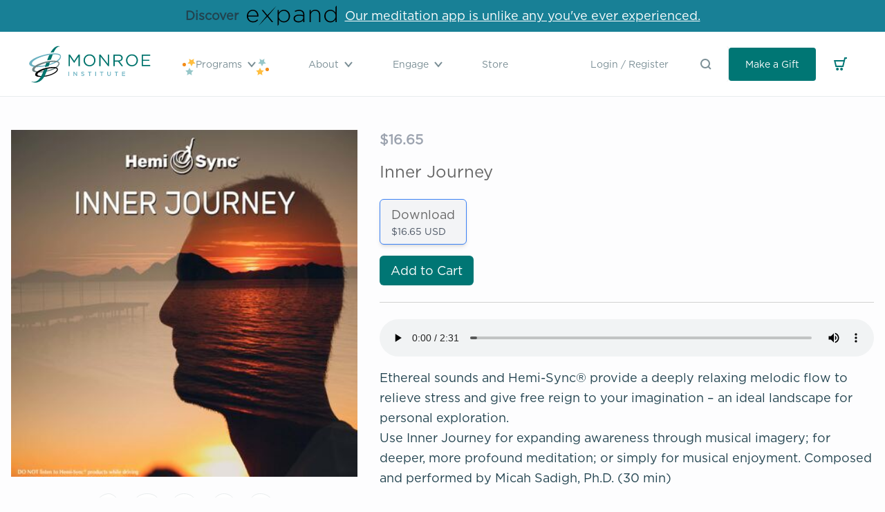

--- FILE ---
content_type: text/html; charset=utf-8
request_url: https://www.monroeinstitute.org/fr/products/inner-journey-download
body_size: 31569
content:
<!doctype html>
<html class="no-js supports-no-cookies" lang="fr">
<head>
    <!-- Google Tag Manager -->
    <script>(function(w,d,s,l,i){w[l]=w[l]||[];w[l].push({'gtm.start':
          new Date().getTime(),event:'gtm.js'});var f=d.getElementsByTagName(s)[0],
        j=d.createElement(s),dl=l!='dataLayer'?'&l='+l:'';j.async=true;j.src=
        'https://www.googletagmanager.com/gtm.js?id='+i+dl;f.parentNode.insertBefore(j,f);
      })(window,document,'script','dataLayer','GTM-NN2TVHHH');</script>
    <!-- End Google Tag Manager --><title>Inner Journey
&ndash; The Monroe Institute</title>

    <meta charset="utf-8">
    <meta http-equiv="X-UA-Compatible" content="IE=edge,chrome=1"><meta name="description" content="Ethereal sounds and Hemi-Sync® provide a deeply relaxing melodic flow to relieve stress and give free reign to your imagination – an ideal landscape for personal exploration. Use Inner Journey for expanding awareness through musical imagery; for deeper, more profound meditation; or simply for musical enjoyment. Composed and performed by Micah Sadigh, Ph.D. (30 min)"><link rel="shortcut icon" href="//www.monroeinstitute.org/cdn/shop/t/31/assets/img-logo-favicon.png?v=173615336111055838491691716725" type="image/png">
    <link rel="canonical" href="https://www.monroeinstitute.org/fr/products/inner-journey-download">

    <meta name="viewport" content="width=device-width,initial-scale=1,shrink-to-fit=no">



    


<meta property="og:site_name" content="The Monroe Institute">
<meta property="og:url" content="https://www.monroeinstitute.org/fr/products/inner-journey-download">
<meta property="og:title" content="Inner Journey">
<meta property="og:type" content="product">
<meta property="og:description" content="Ethereal sounds and Hemi-Sync® provide a deeply relaxing melodic flow to relieve stress and give free reign to your imagination – an ideal landscape for personal exploration. Use Inner Journey for expanding awareness through musical imagery; for deeper, more profound meditation; or simply for musical enjoyment. Composed and performed by Micah Sadigh, Ph.D. (30 min)"><meta property="product:availability" content="instock">
  <meta property="product:price:amount" content="16.65">
  <meta property="product:price:currency" content="USD"><meta property="og:image" content="http://www.monroeinstitute.org/cdn/shop/products/Inner-Journey_2020-scaled-1.jpg?v=1675977426">
      <meta property="og:image:secure_url" content="https://www.monroeinstitute.org/cdn/shop/products/Inner-Journey_2020-scaled-1.jpg?v=1675977426">
      <meta property="og:image:width" content="400">
      <meta property="og:image:height" content="400">
      <meta property="og:image:alt" content="Inner Journey">

<meta name="twitter:site" content="@">
<meta name="twitter:card" content="summary_large_image">
<meta name="twitter:title" content="Inner Journey">
<meta name="twitter:description" content="Ethereal sounds and Hemi-Sync® provide a deeply relaxing melodic flow to relieve stress and give free reign to your imagination – an ideal landscape for personal exploration. Use Inner Journey for expanding awareness through musical imagery; for deeper, more profound meditation; or simply for musical enjoyment. Composed and performed by Micah Sadigh, Ph.D. (30 min)">


    
    <script src="https://cdnjs.cloudflare.com/ajax/libs/lazysizes/5.1.2/lazysizes.min.js"></script>
    <script src="https://cdnjs.cloudflare.com/ajax/libs/lazysizes/5.1.2/plugins/rias/ls.rias.min.js"></script>
    
    <script src="https://unpkg.com/deque-pattern-library/dist/js/pattern-library.js"></script>
    <link rel="stylesheet" href="https://unpkg.com/deque-pattern-library/dist/css/pattern-library.min.css"/>
    
    <script src="https://api.bloomerang.co/v1/WebsiteVisit?ApiKey=pub_451104c0-d671-11ea-8800-06cecd8bd12e"
            type="text/javascript"></script>

  <script src="https://cdn.jsdelivr.net/npm/vue/dist/vue.js"></script>
    <script src="https://player.vimeo.com/api/player.js"></script>

    <script src="//www.monroeinstitute.org/cdn/shopifycloud/storefront/assets/themes_support/option_selection-b017cd28.js" type="text/javascript"></script>
    <script src="//www.monroeinstitute.org/cdn/shop/t/31/assets/js-vendor.js?v=157597371281988818531738167407" type="text/javascript"></script>

    <link href="//www.monroeinstitute.org/cdn/shop/t/31/assets/theme.css?v=166583133920289627171766090361" rel="stylesheet" type="text/css" media="all" />
    <link href="//www.monroeinstitute.org/cdn/shop/t/31/assets/application.css?v=158127165532886073611749068019" rel="stylesheet" type="text/css" media="all" />

    <script>window.performance && window.performance.mark && window.performance.mark('shopify.content_for_header.start');</script><meta name="google-site-verification" content="3rt9iPDz-EQmrnkgPD-WO1KqDWTJSFa963IO6b2UnCs">
<meta id="shopify-digital-wallet" name="shopify-digital-wallet" content="/26359267437/digital_wallets/dialog">
<meta name="shopify-checkout-api-token" content="6045f18bdc28e31fe4702d32144cf941">
<meta id="in-context-paypal-metadata" data-shop-id="26359267437" data-venmo-supported="true" data-environment="production" data-locale="fr_FR" data-paypal-v4="true" data-currency="USD">
<link rel="alternate" hreflang="x-default" href="https://www.monroeinstitute.org/products/inner-journey-download">
<link rel="alternate" hreflang="en-US" href="https://www.monroeinstitute.org/products/inner-journey-download">
<link rel="alternate" hreflang="nl-US" href="https://www.monroeinstitute.org/nl/products/inner-journey-download">
<link rel="alternate" hreflang="it-US" href="https://www.monroeinstitute.org/it/products/inner-journey-download">
<link rel="alternate" hreflang="bg-US" href="https://www.monroeinstitute.org/bg/products/inner-journey-download">
<link rel="alternate" hreflang="tr-US" href="https://www.monroeinstitute.org/tr/products/inner-journey-download">
<link rel="alternate" hreflang="el-US" href="https://www.monroeinstitute.org/el/products/inner-journey-download">
<link rel="alternate" hreflang="lt-US" href="https://www.monroeinstitute.org/lt/products/inner-journey-download">
<link rel="alternate" hreflang="da-US" href="https://www.monroeinstitute.org/da/products/inner-journey-download">
<link rel="alternate" hreflang="fr-US" href="https://www.monroeinstitute.org/fr/products/inner-journey-download">
<link rel="alternate" hreflang="de-US" href="https://www.monroeinstitute.org/de/products/inner-journey-download">
<link rel="alternate" hreflang="ro-US" href="https://www.monroeinstitute.org/ro/products/inner-journey-download">
<link rel="alternate" type="application/json+oembed" href="https://www.monroeinstitute.org/fr/products/inner-journey-download.oembed">
<script async="async" src="/checkouts/internal/preloads.js?locale=fr-US"></script>
<link rel="preconnect" href="https://shop.app" crossorigin="anonymous">
<script async="async" src="https://shop.app/checkouts/internal/preloads.js?locale=fr-US&shop_id=26359267437" crossorigin="anonymous"></script>
<script id="shopify-features" type="application/json">{"accessToken":"6045f18bdc28e31fe4702d32144cf941","betas":["rich-media-storefront-analytics"],"domain":"www.monroeinstitute.org","predictiveSearch":true,"shopId":26359267437,"locale":"fr"}</script>
<script>var Shopify = Shopify || {};
Shopify.shop = "the-monroe-institute.myshopify.com";
Shopify.locale = "fr";
Shopify.currency = {"active":"USD","rate":"1.0"};
Shopify.country = "US";
Shopify.theme = {"name":"tmi-shopify-3.0\/live","id":146561401149,"schema_name":"TMI Shopify 3.0 Theme","schema_version":"0.0.0","theme_store_id":null,"role":"main"};
Shopify.theme.handle = "null";
Shopify.theme.style = {"id":null,"handle":null};
Shopify.cdnHost = "www.monroeinstitute.org/cdn";
Shopify.routes = Shopify.routes || {};
Shopify.routes.root = "/fr/";</script>
<script type="module">!function(o){(o.Shopify=o.Shopify||{}).modules=!0}(window);</script>
<script>!function(o){function n(){var o=[];function n(){o.push(Array.prototype.slice.apply(arguments))}return n.q=o,n}var t=o.Shopify=o.Shopify||{};t.loadFeatures=n(),t.autoloadFeatures=n()}(window);</script>
<script>
  window.ShopifyPay = window.ShopifyPay || {};
  window.ShopifyPay.apiHost = "shop.app\/pay";
  window.ShopifyPay.redirectState = null;
</script>
<script id="shop-js-analytics" type="application/json">{"pageType":"product"}</script>
<script defer="defer" async type="module" src="//www.monroeinstitute.org/cdn/shopifycloud/shop-js/modules/v2/client.init-shop-cart-sync_XvpUV7qp.fr.esm.js"></script>
<script defer="defer" async type="module" src="//www.monroeinstitute.org/cdn/shopifycloud/shop-js/modules/v2/chunk.common_C2xzKNNs.esm.js"></script>
<script type="module">
  await import("//www.monroeinstitute.org/cdn/shopifycloud/shop-js/modules/v2/client.init-shop-cart-sync_XvpUV7qp.fr.esm.js");
await import("//www.monroeinstitute.org/cdn/shopifycloud/shop-js/modules/v2/chunk.common_C2xzKNNs.esm.js");

  window.Shopify.SignInWithShop?.initShopCartSync?.({"fedCMEnabled":true,"windoidEnabled":true});

</script>
<script>
  window.Shopify = window.Shopify || {};
  if (!window.Shopify.featureAssets) window.Shopify.featureAssets = {};
  window.Shopify.featureAssets['shop-js'] = {"shop-cart-sync":["modules/v2/client.shop-cart-sync_C66VAAYi.fr.esm.js","modules/v2/chunk.common_C2xzKNNs.esm.js"],"init-fed-cm":["modules/v2/client.init-fed-cm_By4eIqYa.fr.esm.js","modules/v2/chunk.common_C2xzKNNs.esm.js"],"shop-button":["modules/v2/client.shop-button_Bz0N9rYp.fr.esm.js","modules/v2/chunk.common_C2xzKNNs.esm.js"],"shop-cash-offers":["modules/v2/client.shop-cash-offers_B90ok608.fr.esm.js","modules/v2/chunk.common_C2xzKNNs.esm.js","modules/v2/chunk.modal_7MqWQJ87.esm.js"],"init-windoid":["modules/v2/client.init-windoid_CdJe_Ee3.fr.esm.js","modules/v2/chunk.common_C2xzKNNs.esm.js"],"shop-toast-manager":["modules/v2/client.shop-toast-manager_kCJHoUCw.fr.esm.js","modules/v2/chunk.common_C2xzKNNs.esm.js"],"init-shop-email-lookup-coordinator":["modules/v2/client.init-shop-email-lookup-coordinator_BPuRLqHy.fr.esm.js","modules/v2/chunk.common_C2xzKNNs.esm.js"],"init-shop-cart-sync":["modules/v2/client.init-shop-cart-sync_XvpUV7qp.fr.esm.js","modules/v2/chunk.common_C2xzKNNs.esm.js"],"avatar":["modules/v2/client.avatar_BTnouDA3.fr.esm.js"],"pay-button":["modules/v2/client.pay-button_CmFhG2BZ.fr.esm.js","modules/v2/chunk.common_C2xzKNNs.esm.js"],"init-customer-accounts":["modules/v2/client.init-customer-accounts_C5-IhKGM.fr.esm.js","modules/v2/client.shop-login-button_DrlPOW6Z.fr.esm.js","modules/v2/chunk.common_C2xzKNNs.esm.js","modules/v2/chunk.modal_7MqWQJ87.esm.js"],"init-shop-for-new-customer-accounts":["modules/v2/client.init-shop-for-new-customer-accounts_Cv1WqR1n.fr.esm.js","modules/v2/client.shop-login-button_DrlPOW6Z.fr.esm.js","modules/v2/chunk.common_C2xzKNNs.esm.js","modules/v2/chunk.modal_7MqWQJ87.esm.js"],"shop-login-button":["modules/v2/client.shop-login-button_DrlPOW6Z.fr.esm.js","modules/v2/chunk.common_C2xzKNNs.esm.js","modules/v2/chunk.modal_7MqWQJ87.esm.js"],"init-customer-accounts-sign-up":["modules/v2/client.init-customer-accounts-sign-up_Dqgdz3C3.fr.esm.js","modules/v2/client.shop-login-button_DrlPOW6Z.fr.esm.js","modules/v2/chunk.common_C2xzKNNs.esm.js","modules/v2/chunk.modal_7MqWQJ87.esm.js"],"shop-follow-button":["modules/v2/client.shop-follow-button_D7RRykwK.fr.esm.js","modules/v2/chunk.common_C2xzKNNs.esm.js","modules/v2/chunk.modal_7MqWQJ87.esm.js"],"checkout-modal":["modules/v2/client.checkout-modal_NILs_SXn.fr.esm.js","modules/v2/chunk.common_C2xzKNNs.esm.js","modules/v2/chunk.modal_7MqWQJ87.esm.js"],"lead-capture":["modules/v2/client.lead-capture_CSmE_fhP.fr.esm.js","modules/v2/chunk.common_C2xzKNNs.esm.js","modules/v2/chunk.modal_7MqWQJ87.esm.js"],"shop-login":["modules/v2/client.shop-login_CKcjyRl_.fr.esm.js","modules/v2/chunk.common_C2xzKNNs.esm.js","modules/v2/chunk.modal_7MqWQJ87.esm.js"],"payment-terms":["modules/v2/client.payment-terms_eoGasybT.fr.esm.js","modules/v2/chunk.common_C2xzKNNs.esm.js","modules/v2/chunk.modal_7MqWQJ87.esm.js"]};
</script>
<script>(function() {
  var isLoaded = false;
  function asyncLoad() {
    if (isLoaded) return;
    isLoaded = true;
    var urls = ["\/\/cdn.shopify.com\/proxy\/822e9e1606ef9424ec7eaee72fc3907a60313dbd0fae83a97c125d1a44df101f\/api.goaffpro.com\/loader.js?shop=the-monroe-institute.myshopify.com\u0026sp-cache-control=cHVibGljLCBtYXgtYWdlPTkwMA"];
    for (var i = 0; i < urls.length; i++) {
      var s = document.createElement('script');
      s.type = 'text/javascript';
      s.async = true;
      s.src = urls[i];
      var x = document.getElementsByTagName('script')[0];
      x.parentNode.insertBefore(s, x);
    }
  };
  if(window.attachEvent) {
    window.attachEvent('onload', asyncLoad);
  } else {
    window.addEventListener('load', asyncLoad, false);
  }
})();</script>
<script id="__st">var __st={"a":26359267437,"offset":-18000,"reqid":"b37f100b-8e58-42d7-a848-edced732ef0f-1768647960","pageurl":"www.monroeinstitute.org\/fr\/products\/inner-journey-download","u":"8af713d32585","p":"product","rtyp":"product","rid":8121379094845};</script>
<script>window.ShopifyPaypalV4VisibilityTracking = true;</script>
<script id="form-persister">!function(){'use strict';const t='contact',e='new_comment',n=[[t,t],['blogs',e],['comments',e],[t,'customer']],o='password',r='form_key',c=['recaptcha-v3-token','g-recaptcha-response','h-captcha-response',o],s=()=>{try{return window.sessionStorage}catch{return}},i='__shopify_v',u=t=>t.elements[r],a=function(){const t=[...n].map((([t,e])=>`form[action*='/${t}']:not([data-nocaptcha='true']) input[name='form_type'][value='${e}']`)).join(',');var e;return e=t,()=>e?[...document.querySelectorAll(e)].map((t=>t.form)):[]}();function m(t){const e=u(t);a().includes(t)&&(!e||!e.value)&&function(t){try{if(!s())return;!function(t){const e=s();if(!e)return;const n=u(t);if(!n)return;const o=n.value;o&&e.removeItem(o)}(t);const e=Array.from(Array(32),(()=>Math.random().toString(36)[2])).join('');!function(t,e){u(t)||t.append(Object.assign(document.createElement('input'),{type:'hidden',name:r})),t.elements[r].value=e}(t,e),function(t,e){const n=s();if(!n)return;const r=[...t.querySelectorAll(`input[type='${o}']`)].map((({name:t})=>t)),u=[...c,...r],a={};for(const[o,c]of new FormData(t).entries())u.includes(o)||(a[o]=c);n.setItem(e,JSON.stringify({[i]:1,action:t.action,data:a}))}(t,e)}catch(e){console.error('failed to persist form',e)}}(t)}const f=t=>{if('true'===t.dataset.persistBound)return;const e=function(t,e){const n=function(t){return'function'==typeof t.submit?t.submit:HTMLFormElement.prototype.submit}(t).bind(t);return function(){let t;return()=>{t||(t=!0,(()=>{try{e(),n()}catch(t){(t=>{console.error('form submit failed',t)})(t)}})(),setTimeout((()=>t=!1),250))}}()}(t,(()=>{m(t)}));!function(t,e){if('function'==typeof t.submit&&'function'==typeof e)try{t.submit=e}catch{}}(t,e),t.addEventListener('submit',(t=>{t.preventDefault(),e()})),t.dataset.persistBound='true'};!function(){function t(t){const e=(t=>{const e=t.target;return e instanceof HTMLFormElement?e:e&&e.form})(t);e&&m(e)}document.addEventListener('submit',t),document.addEventListener('DOMContentLoaded',(()=>{const e=a();for(const t of e)f(t);var n;n=document.body,new window.MutationObserver((t=>{for(const e of t)if('childList'===e.type&&e.addedNodes.length)for(const t of e.addedNodes)1===t.nodeType&&'FORM'===t.tagName&&a().includes(t)&&f(t)})).observe(n,{childList:!0,subtree:!0,attributes:!1}),document.removeEventListener('submit',t)}))}()}();</script>
<script integrity="sha256-4kQ18oKyAcykRKYeNunJcIwy7WH5gtpwJnB7kiuLZ1E=" data-source-attribution="shopify.loadfeatures" defer="defer" src="//www.monroeinstitute.org/cdn/shopifycloud/storefront/assets/storefront/load_feature-a0a9edcb.js" crossorigin="anonymous"></script>
<script crossorigin="anonymous" defer="defer" src="//www.monroeinstitute.org/cdn/shopifycloud/storefront/assets/shopify_pay/storefront-65b4c6d7.js?v=20250812"></script>
<script data-source-attribution="shopify.dynamic_checkout.dynamic.init">var Shopify=Shopify||{};Shopify.PaymentButton=Shopify.PaymentButton||{isStorefrontPortableWallets:!0,init:function(){window.Shopify.PaymentButton.init=function(){};var t=document.createElement("script");t.src="https://www.monroeinstitute.org/cdn/shopifycloud/portable-wallets/latest/portable-wallets.fr.js",t.type="module",document.head.appendChild(t)}};
</script>
<script data-source-attribution="shopify.dynamic_checkout.buyer_consent">
  function portableWalletsHideBuyerConsent(e){var t=document.getElementById("shopify-buyer-consent"),n=document.getElementById("shopify-subscription-policy-button");t&&n&&(t.classList.add("hidden"),t.setAttribute("aria-hidden","true"),n.removeEventListener("click",e))}function portableWalletsShowBuyerConsent(e){var t=document.getElementById("shopify-buyer-consent"),n=document.getElementById("shopify-subscription-policy-button");t&&n&&(t.classList.remove("hidden"),t.removeAttribute("aria-hidden"),n.addEventListener("click",e))}window.Shopify?.PaymentButton&&(window.Shopify.PaymentButton.hideBuyerConsent=portableWalletsHideBuyerConsent,window.Shopify.PaymentButton.showBuyerConsent=portableWalletsShowBuyerConsent);
</script>
<script data-source-attribution="shopify.dynamic_checkout.cart.bootstrap">document.addEventListener("DOMContentLoaded",(function(){function t(){return document.querySelector("shopify-accelerated-checkout-cart, shopify-accelerated-checkout")}if(t())Shopify.PaymentButton.init();else{new MutationObserver((function(e,n){t()&&(Shopify.PaymentButton.init(),n.disconnect())})).observe(document.body,{childList:!0,subtree:!0})}}));
</script>
<link id="shopify-accelerated-checkout-styles" rel="stylesheet" media="screen" href="https://www.monroeinstitute.org/cdn/shopifycloud/portable-wallets/latest/accelerated-checkout-backwards-compat.css" crossorigin="anonymous">
<style id="shopify-accelerated-checkout-cart">
        #shopify-buyer-consent {
  margin-top: 1em;
  display: inline-block;
  width: 100%;
}

#shopify-buyer-consent.hidden {
  display: none;
}

#shopify-subscription-policy-button {
  background: none;
  border: none;
  padding: 0;
  text-decoration: underline;
  font-size: inherit;
  cursor: pointer;
}

#shopify-subscription-policy-button::before {
  box-shadow: none;
}

      </style>

<script>window.performance && window.performance.mark && window.performance.mark('shopify.content_for_header.end');</script> <!-- Header hook for plugins -->

<!-- BEGIN app block: shopify://apps/transcy/blocks/switcher_embed_block/bce4f1c0-c18c-43b0-b0b2-a1aefaa44573 --><!-- BEGIN app snippet: fa_translate_core --><script>
    (function () {
        console.log("transcy ignore convert TC value",typeof transcy_ignoreConvertPrice != "undefined");
        
        function addMoneyTag(mutations, observer) {
            let currencyCookie = getCookieCore("transcy_currency");
            
            let shopifyCurrencyRegex = buildXPathQuery(
                window.ShopifyTC.shopifyCurrency.price_currency
            );
            let currencyRegex = buildCurrencyRegex(window.ShopifyTC.shopifyCurrency.price_currency)
            let tempTranscy = document.evaluate(shopifyCurrencyRegex, document, null, XPathResult.ORDERED_NODE_SNAPSHOT_TYPE, null);
            for (let iTranscy = 0; iTranscy < tempTranscy.snapshotLength; iTranscy++) {
                let elTranscy = tempTranscy.snapshotItem(iTranscy);
                if (elTranscy.innerHTML &&
                !elTranscy.classList.contains('transcy-money') && (typeof transcy_ignoreConvertPrice == "undefined" ||
                !transcy_ignoreConvertPrice?.some(className => elTranscy.classList?.contains(className))) && elTranscy?.childNodes?.length == 1) {
                    if (!window.ShopifyTC?.shopifyCurrency?.price_currency || currencyCookie == window.ShopifyTC?.currency?.active || !currencyCookie) {
                        addClassIfNotExists(elTranscy, 'notranslate');
                        continue;
                    }

                    elTranscy.classList.add('transcy-money');
                    let innerHTML = replaceMatches(elTranscy?.textContent, currencyRegex);
                    elTranscy.innerHTML = innerHTML;
                    if (!innerHTML.includes("tc-money")) {
                        addClassIfNotExists(elTranscy, 'notranslate');
                    }
                } 
                if (elTranscy.classList.contains('transcy-money') && !elTranscy?.innerHTML?.includes("tc-money")) {
                    addClassIfNotExists(elTranscy, 'notranslate');
                }
            }
        }
    
        function logChangesTranscy(mutations, observer) {
            const xpathQuery = `
                //*[text()[contains(.,"•tc")]] |
                //*[text()[contains(.,"tc")]] |
                //*[text()[contains(.,"transcy")]] |
                //textarea[@placeholder[contains(.,"transcy")]] |
                //textarea[@placeholder[contains(.,"tc")]] |
                //select[@placeholder[contains(.,"transcy")]] |
                //select[@placeholder[contains(.,"tc")]] |
                //input[@placeholder[contains(.,"tc")]] |
                //input[@value[contains(.,"tc")]] |
                //input[@value[contains(.,"transcy")]] |
                //*[text()[contains(.,"TC")]] |
                //textarea[@placeholder[contains(.,"TC")]] |
                //select[@placeholder[contains(.,"TC")]] |
                //input[@placeholder[contains(.,"TC")]] |
                //input[@value[contains(.,"TC")]]
            `;
            let tempTranscy = document.evaluate(xpathQuery, document, null, XPathResult.ORDERED_NODE_SNAPSHOT_TYPE, null);
            for (let iTranscy = 0; iTranscy < tempTranscy.snapshotLength; iTranscy++) {
                let elTranscy = tempTranscy.snapshotItem(iTranscy);
                let innerHtmlTranscy = elTranscy?.innerHTML ? elTranscy.innerHTML : "";
                if (innerHtmlTranscy && !["SCRIPT", "LINK", "STYLE"].includes(elTranscy.nodeName)) {
                    const textToReplace = [
                        '&lt;•tc&gt;', '&lt;/•tc&gt;', '&lt;tc&gt;', '&lt;/tc&gt;',
                        '&lt;transcy&gt;', '&lt;/transcy&gt;', '&amp;lt;tc&amp;gt;',
                        '&amp;lt;/tc&amp;gt;', '&lt;TRANSCY&gt;', '&lt;/TRANSCY&gt;',
                        '&lt;TC&gt;', '&lt;/TC&gt;'
                    ];
                    let containsTag = textToReplace.some(tag => innerHtmlTranscy.includes(tag));
                    if (containsTag) {
                        textToReplace.forEach(tag => {
                            innerHtmlTranscy = innerHtmlTranscy.replaceAll(tag, '');
                        });
                        elTranscy.innerHTML = innerHtmlTranscy;
                        elTranscy.setAttribute('translate', 'no');
                    }
    
                    const tagsToReplace = ['<•tc>', '</•tc>', '<tc>', '</tc>', '<transcy>', '</transcy>', '<TC>', '</TC>', '<TRANSCY>', '</TRANSCY>'];
                    if (tagsToReplace.some(tag => innerHtmlTranscy.includes(tag))) {
                        innerHtmlTranscy = innerHtmlTranscy.replace(/<(|\/)transcy>|<(|\/)tc>|<(|\/)•tc>/gi, "");
                        elTranscy.innerHTML = innerHtmlTranscy;
                        elTranscy.setAttribute('translate', 'no');
                    }
                }
                if (["INPUT"].includes(elTranscy.nodeName)) {
                    let valueInputTranscy = elTranscy.value.replaceAll("&lt;tc&gt;", "").replaceAll("&lt;/tc&gt;", "").replace(/<(|\/)transcy>|<(|\/)tc>/gi, "");
                    elTranscy.value = valueInputTranscy
                }
    
                if (["INPUT", "SELECT", "TEXTAREA"].includes(elTranscy.nodeName)) {
                    elTranscy.placeholder = elTranscy.placeholder.replaceAll("&lt;tc&gt;", "").replaceAll("&lt;/tc&gt;", "").replace(/<(|\/)transcy>|<(|\/)tc>/gi, "");
                }
            }
            addMoneyTag(mutations, observer)
        }
        const observerOptionsTranscy = {
            subtree: true,
            childList: true
        };
        const observerTranscy = new MutationObserver(logChangesTranscy);
        observerTranscy.observe(document.documentElement, observerOptionsTranscy);
    })();

    const addClassIfNotExists = (element, className) => {
        if (!element.classList.contains(className)) {
            element.classList.add(className);
        }
    };
    
    const replaceMatches = (content, currencyRegex) => {
        let arrCurrencies = content.match(currencyRegex);
    
        if (arrCurrencies?.length && content === arrCurrencies[0]) {
            return content;
        }
        return (
            arrCurrencies?.reduce((string, oldVal, index) => {
                const hasSpaceBefore = string.match(new RegExp(`\\s${oldVal}`));
                const hasSpaceAfter = string.match(new RegExp(`${oldVal}\\s`));
                let eleCurrencyConvert = `<tc-money translate="no">${arrCurrencies[index]}</tc-money>`;
                if (hasSpaceBefore) eleCurrencyConvert = ` ${eleCurrencyConvert}`;
                if (hasSpaceAfter) eleCurrencyConvert = `${eleCurrencyConvert} `;
                if (string.includes("tc-money")) {
                    return string;
                }
                return string?.replaceAll(oldVal, eleCurrencyConvert);
            }, content) || content
        );
        return result;
    };
    
    const unwrapCurrencySpan = (text) => {
        return text.replace(/<span[^>]*>(.*?)<\/span>/gi, "$1");
    };

    const getSymbolsAndCodes = (text)=>{
        let numberPattern = "\\d+(?:[.,]\\d+)*(?:[.,]\\d+)?(?:\\s?\\d+)?"; // Chỉ tối đa 1 khoảng trắng
        let textWithoutCurrencySpan = unwrapCurrencySpan(text);
        let symbolsAndCodes = textWithoutCurrencySpan
            .trim()
            .replace(new RegExp(numberPattern, "g"), "")
            .split(/\s+/) // Loại bỏ khoảng trắng dư thừa
            .filter((el) => el);

        if (!Array.isArray(symbolsAndCodes) || symbolsAndCodes.length === 0) {
            throw new Error("symbolsAndCodes must be a non-empty array.");
        }

        return symbolsAndCodes;
    }
    
    const buildCurrencyRegex = (text) => {
       let symbolsAndCodes = getSymbolsAndCodes(text)
       let patterns = createCurrencyRegex(symbolsAndCodes)

       return new RegExp(`(${patterns.join("|")})`, "g");
    };

    const createCurrencyRegex = (symbolsAndCodes)=>{
        const escape = (str) => str.replace(/[-/\\^$*+?.()|[\]{}]/g, "\\$&");
        const [s1, s2] = [escape(symbolsAndCodes[0]), escape(symbolsAndCodes[1] || "")];
        const space = "\\s?";
        const numberPattern = "\\d+(?:[.,]\\d+)*(?:[.,]\\d+)?(?:\\s?\\d+)?"; 
        const patterns = [];
        if (s1 && s2) {
            patterns.push(
                `${s1}${space}${numberPattern}${space}${s2}`,
                `${s2}${space}${numberPattern}${space}${s1}`,
                `${s2}${space}${s1}${space}${numberPattern}`,
                `${s1}${space}${s2}${space}${numberPattern}`
            );
        }
        if (s1) {
            patterns.push(`${s1}${space}${numberPattern}`);
            patterns.push(`${numberPattern}${space}${s1}`);
        }

        if (s2) {
            patterns.push(`${s2}${space}${numberPattern}`);
            patterns.push(`${numberPattern}${space}${s2}`);
        }
        return patterns;
    }
    
    const getCookieCore = function (name) {
        var nameEQ = name + "=";
        var ca = document.cookie.split(';');
        for (var i = 0; i < ca.length; i++) {
            var c = ca[i];
            while (c.charAt(0) == ' ') c = c.substring(1, c.length);
            if (c.indexOf(nameEQ) == 0) return c.substring(nameEQ.length, c.length);
        }
        return null;
    };
    
    const buildXPathQuery = (text) => {
        let numberPattern = "\\d+(?:[.,]\\d+)*"; // Bỏ `matches()`
        let symbolAndCodes = text.replace(/<span[^>]*>(.*?)<\/span>/gi, "$1")
            .trim()
            .replace(new RegExp(numberPattern, "g"), "")
            .split(" ")
            ?.filter((el) => el);
    
        if (!symbolAndCodes || !Array.isArray(symbolAndCodes) || symbolAndCodes.length === 0) {
            throw new Error("symbolAndCodes must be a non-empty array.");
        }
    
        // Escape ký tự đặc biệt trong XPath
        const escapeXPath = (str) => str.replace(/(["'])/g, "\\$1");
    
        // Danh sách thẻ HTML cần tìm
        const allowedTags = ["div", "span", "p", "strong", "b", "h1", "h2", "h3", "h4", "h5", "h6", "td", "li", "font", "dd", 'a', 'font', 's'];
    
        // Tạo điều kiện contains() cho từng symbol hoặc code
        const conditions = symbolAndCodes
            .map((symbol) =>
                `(contains(text(), "${escapeXPath(symbol)}") and (contains(text(), "0") or contains(text(), "1") or contains(text(), "2") or contains(text(), "3") or contains(text(), "4") or contains(text(), "5") or contains(text(), "6") or contains(text(), "7") or contains(text(), "8") or contains(text(), "9")) )`
            )
            .join(" or ");
    
        // Tạo XPath Query (Chỉ tìm trong các thẻ HTML, không tìm trong input)
        const xpathQuery = allowedTags
            .map((tag) => `//${tag}[${conditions}]`)
            .join(" | ");
    
        return xpathQuery;
    };
    
    window.ShopifyTC = {};
    ShopifyTC.shop = "www.monroeinstitute.org";
    ShopifyTC.locale = "fr";
    ShopifyTC.currency = {"active":"USD", "rate":""};
    ShopifyTC.country = "US";
    ShopifyTC.designMode = false;
    ShopifyTC.theme = {};
    ShopifyTC.cdnHost = "";
    ShopifyTC.routes = {};
    ShopifyTC.routes.root = "/fr";
    ShopifyTC.store_id = 26359267437;
    ShopifyTC.page_type = "product";
    ShopifyTC.resource_id = "";
    ShopifyTC.resource_description = "";
    ShopifyTC.market_id = 439910509;
    switch (ShopifyTC.page_type) {
        case "product":
            ShopifyTC.resource_id = 8121379094845;
            ShopifyTC.resource_description = "\u003cdiv class=\"tab-pane fade in active\" id=\"reviews-tab-1\"\u003e\n\u003cdiv class=\"woocommerce-product-details__short-description\"\u003e\n\u003cdiv class=\"woocommerce-product-details__short-description\"\u003e\n\u003cdiv class=\"woocommerce-product-details__short-description\"\u003e\n\u003cdiv class=\"woocommerce-product-details__short-description\"\u003e\n\u003cdiv class=\"woocommerce-product-details__short-description\"\u003e\n\u003cdiv class=\"woocommerce-product-details__short-description\"\u003e\n\u003cdiv class=\"woocommerce-product-details__short-description\"\u003e\n\u003cdiv class=\"woocommerce-product-details__short-description\"\u003e\n\u003cdiv class=\"woocommerce-product-details__short-description\"\u003e\n\u003cp\u003eEthereal sounds and Hemi-Sync® provide a deeply relaxing melodic flow to relieve stress and give free reign to your imagination – an ideal landscape for personal exploration.\u003c\/p\u003e\n\u003c\/div\u003e\n\u003cdiv class=\"product-summary border-top description\"\u003e\n\u003cp\u003eUse\u003cspan\u003e \u003c\/span\u003e\u003cspan\u003eInner Journey \u003c\/span\u003efor expanding awareness through musical imagery; for deeper, more profound meditation; or simply for musical enjoyment. Composed and performed by Micah Sadigh, Ph.D. (30 min)\u003c\/p\u003e\n\u003c\/div\u003e\n\u003c\/div\u003e\n\u003cdiv class=\"product-summary border-top description\"\u003e\u003cbr\u003e\u003c\/div\u003e\n\u003c\/div\u003e\n\u003cdiv class=\"product-summary border-top description\"\u003e\u003cbr\u003e\u003c\/div\u003e\n\u003c\/div\u003e\n\u003cdiv class=\"product-summary border-top description\"\u003e\u003cbr\u003e\u003c\/div\u003e\n\u003c\/div\u003e\n\u003cdiv class=\"product-summary border-top description\"\u003e\u003cbr\u003e\u003c\/div\u003e\n\u003c\/div\u003e\n\u003cdiv class=\"product-summary border-top description\"\u003e\u003cbr\u003e\u003c\/div\u003e\n\u003c\/div\u003e\n\u003cdiv class=\"product-summary border-top description\"\u003e\u003cbr\u003e\u003c\/div\u003e\n\u003c\/div\u003e\n\u003cdiv class=\"product-summary border-top description\"\u003e\u003cbr\u003e\u003c\/div\u003e\n\u003c\/div\u003e\n\u003c\/div\u003e"
            break;
        case "article":
            ShopifyTC.resource_id = null;
            ShopifyTC.resource_description = null
            break;
        case "blog":
            ShopifyTC.resource_id = null;
            break;
        case "collection":
            ShopifyTC.resource_id = null;
            ShopifyTC.resource_description = null
            break;
        case "policy":
            ShopifyTC.resource_id = null;
            ShopifyTC.resource_description = null
            break;
        case "page":
            ShopifyTC.resource_id = null;
            ShopifyTC.resource_description = null
            break;
        default:
            break;
    }

    window.ShopifyTC.shopifyCurrency={
        "price": `0.01`,
        "price_currency": `$0.01 USD`,
        "currency": `USD`
    }


    if(typeof(transcy_appEmbed) == 'undefined'){
        transcy_switcherVersion = "1768586574";
        transcy_productMediaVersion = "";
        transcy_collectionMediaVersion = "";
        transcy_otherMediaVersion = "";
        transcy_productId = "8121379094845";
        transcy_shopName = "The Monroe Institute";
        transcy_currenciesPaymentPublish = [];
        transcy_curencyDefault = "USD";transcy_currenciesPaymentPublish.push("USD");
        transcy_shopifyLocales = [{"shop_locale":{"locale":"en","enabled":true,"primary":true,"published":true}},{"shop_locale":{"locale":"nl","enabled":true,"primary":false,"published":true}},{"shop_locale":{"locale":"it","enabled":true,"primary":false,"published":true}},{"shop_locale":{"locale":"bg","enabled":true,"primary":false,"published":true}},{"shop_locale":{"locale":"tr","enabled":true,"primary":false,"published":true}},{"shop_locale":{"locale":"el","enabled":true,"primary":false,"published":true}},{"shop_locale":{"locale":"lt","enabled":true,"primary":false,"published":true}},{"shop_locale":{"locale":"da","enabled":true,"primary":false,"published":true}},{"shop_locale":{"locale":"fr","enabled":true,"primary":false,"published":true}},{"shop_locale":{"locale":"de","enabled":true,"primary":false,"published":true}},{"shop_locale":{"locale":"ro","enabled":true,"primary":false,"published":true}}];
        transcy_moneyFormat = "${{amount}}";

        function domLoadedTranscy () {
            let cdnScriptTC = typeof(transcy_cdn) != 'undefined' ? (transcy_cdn+'/transcy.js') : "https://cdn.shopify.com/extensions/019bbfa6-be8b-7e64-b8d4-927a6591272a/transcy-294/assets/transcy.js";
            let cdnLinkTC = typeof(transcy_cdn) != 'undefined' ? (transcy_cdn+'/transcy.css') :  "https://cdn.shopify.com/extensions/019bbfa6-be8b-7e64-b8d4-927a6591272a/transcy-294/assets/transcy.css";
            let scriptTC = document.createElement('script');
            scriptTC.type = 'text/javascript';
            scriptTC.defer = true;
            scriptTC.src = cdnScriptTC;
            scriptTC.id = "transcy-script";
            document.head.appendChild(scriptTC);

            let linkTC = document.createElement('link');
            linkTC.rel = 'stylesheet'; 
            linkTC.type = 'text/css';
            linkTC.href = cdnLinkTC;
            linkTC.id = "transcy-style";
            document.head.appendChild(linkTC); 
        }


        if (document.readyState === 'interactive' || document.readyState === 'complete') {
            domLoadedTranscy();
        } else {
            document.addEventListener("DOMContentLoaded", function () {
                domLoadedTranscy();
            });
        }
    }
</script>
<!-- END app snippet -->


<!-- END app block --><link href="https://monorail-edge.shopifysvc.com" rel="dns-prefetch">
<script>(function(){if ("sendBeacon" in navigator && "performance" in window) {try {var session_token_from_headers = performance.getEntriesByType('navigation')[0].serverTiming.find(x => x.name == '_s').description;} catch {var session_token_from_headers = undefined;}var session_cookie_matches = document.cookie.match(/_shopify_s=([^;]*)/);var session_token_from_cookie = session_cookie_matches && session_cookie_matches.length === 2 ? session_cookie_matches[1] : "";var session_token = session_token_from_headers || session_token_from_cookie || "";function handle_abandonment_event(e) {var entries = performance.getEntries().filter(function(entry) {return /monorail-edge.shopifysvc.com/.test(entry.name);});if (!window.abandonment_tracked && entries.length === 0) {window.abandonment_tracked = true;var currentMs = Date.now();var navigation_start = performance.timing.navigationStart;var payload = {shop_id: 26359267437,url: window.location.href,navigation_start,duration: currentMs - navigation_start,session_token,page_type: "product"};window.navigator.sendBeacon("https://monorail-edge.shopifysvc.com/v1/produce", JSON.stringify({schema_id: "online_store_buyer_site_abandonment/1.1",payload: payload,metadata: {event_created_at_ms: currentMs,event_sent_at_ms: currentMs}}));}}window.addEventListener('pagehide', handle_abandonment_event);}}());</script>
<script id="web-pixels-manager-setup">(function e(e,d,r,n,o){if(void 0===o&&(o={}),!Boolean(null===(a=null===(i=window.Shopify)||void 0===i?void 0:i.analytics)||void 0===a?void 0:a.replayQueue)){var i,a;window.Shopify=window.Shopify||{};var t=window.Shopify;t.analytics=t.analytics||{};var s=t.analytics;s.replayQueue=[],s.publish=function(e,d,r){return s.replayQueue.push([e,d,r]),!0};try{self.performance.mark("wpm:start")}catch(e){}var l=function(){var e={modern:/Edge?\/(1{2}[4-9]|1[2-9]\d|[2-9]\d{2}|\d{4,})\.\d+(\.\d+|)|Firefox\/(1{2}[4-9]|1[2-9]\d|[2-9]\d{2}|\d{4,})\.\d+(\.\d+|)|Chrom(ium|e)\/(9{2}|\d{3,})\.\d+(\.\d+|)|(Maci|X1{2}).+ Version\/(15\.\d+|(1[6-9]|[2-9]\d|\d{3,})\.\d+)([,.]\d+|)( \(\w+\)|)( Mobile\/\w+|) Safari\/|Chrome.+OPR\/(9{2}|\d{3,})\.\d+\.\d+|(CPU[ +]OS|iPhone[ +]OS|CPU[ +]iPhone|CPU IPhone OS|CPU iPad OS)[ +]+(15[._]\d+|(1[6-9]|[2-9]\d|\d{3,})[._]\d+)([._]\d+|)|Android:?[ /-](13[3-9]|1[4-9]\d|[2-9]\d{2}|\d{4,})(\.\d+|)(\.\d+|)|Android.+Firefox\/(13[5-9]|1[4-9]\d|[2-9]\d{2}|\d{4,})\.\d+(\.\d+|)|Android.+Chrom(ium|e)\/(13[3-9]|1[4-9]\d|[2-9]\d{2}|\d{4,})\.\d+(\.\d+|)|SamsungBrowser\/([2-9]\d|\d{3,})\.\d+/,legacy:/Edge?\/(1[6-9]|[2-9]\d|\d{3,})\.\d+(\.\d+|)|Firefox\/(5[4-9]|[6-9]\d|\d{3,})\.\d+(\.\d+|)|Chrom(ium|e)\/(5[1-9]|[6-9]\d|\d{3,})\.\d+(\.\d+|)([\d.]+$|.*Safari\/(?![\d.]+ Edge\/[\d.]+$))|(Maci|X1{2}).+ Version\/(10\.\d+|(1[1-9]|[2-9]\d|\d{3,})\.\d+)([,.]\d+|)( \(\w+\)|)( Mobile\/\w+|) Safari\/|Chrome.+OPR\/(3[89]|[4-9]\d|\d{3,})\.\d+\.\d+|(CPU[ +]OS|iPhone[ +]OS|CPU[ +]iPhone|CPU IPhone OS|CPU iPad OS)[ +]+(10[._]\d+|(1[1-9]|[2-9]\d|\d{3,})[._]\d+)([._]\d+|)|Android:?[ /-](13[3-9]|1[4-9]\d|[2-9]\d{2}|\d{4,})(\.\d+|)(\.\d+|)|Mobile Safari.+OPR\/([89]\d|\d{3,})\.\d+\.\d+|Android.+Firefox\/(13[5-9]|1[4-9]\d|[2-9]\d{2}|\d{4,})\.\d+(\.\d+|)|Android.+Chrom(ium|e)\/(13[3-9]|1[4-9]\d|[2-9]\d{2}|\d{4,})\.\d+(\.\d+|)|Android.+(UC? ?Browser|UCWEB|U3)[ /]?(15\.([5-9]|\d{2,})|(1[6-9]|[2-9]\d|\d{3,})\.\d+)\.\d+|SamsungBrowser\/(5\.\d+|([6-9]|\d{2,})\.\d+)|Android.+MQ{2}Browser\/(14(\.(9|\d{2,})|)|(1[5-9]|[2-9]\d|\d{3,})(\.\d+|))(\.\d+|)|K[Aa][Ii]OS\/(3\.\d+|([4-9]|\d{2,})\.\d+)(\.\d+|)/},d=e.modern,r=e.legacy,n=navigator.userAgent;return n.match(d)?"modern":n.match(r)?"legacy":"unknown"}(),u="modern"===l?"modern":"legacy",c=(null!=n?n:{modern:"",legacy:""})[u],f=function(e){return[e.baseUrl,"/wpm","/b",e.hashVersion,"modern"===e.buildTarget?"m":"l",".js"].join("")}({baseUrl:d,hashVersion:r,buildTarget:u}),m=function(e){var d=e.version,r=e.bundleTarget,n=e.surface,o=e.pageUrl,i=e.monorailEndpoint;return{emit:function(e){var a=e.status,t=e.errorMsg,s=(new Date).getTime(),l=JSON.stringify({metadata:{event_sent_at_ms:s},events:[{schema_id:"web_pixels_manager_load/3.1",payload:{version:d,bundle_target:r,page_url:o,status:a,surface:n,error_msg:t},metadata:{event_created_at_ms:s}}]});if(!i)return console&&console.warn&&console.warn("[Web Pixels Manager] No Monorail endpoint provided, skipping logging."),!1;try{return self.navigator.sendBeacon.bind(self.navigator)(i,l)}catch(e){}var u=new XMLHttpRequest;try{return u.open("POST",i,!0),u.setRequestHeader("Content-Type","text/plain"),u.send(l),!0}catch(e){return console&&console.warn&&console.warn("[Web Pixels Manager] Got an unhandled error while logging to Monorail."),!1}}}}({version:r,bundleTarget:l,surface:e.surface,pageUrl:self.location.href,monorailEndpoint:e.monorailEndpoint});try{o.browserTarget=l,function(e){var d=e.src,r=e.async,n=void 0===r||r,o=e.onload,i=e.onerror,a=e.sri,t=e.scriptDataAttributes,s=void 0===t?{}:t,l=document.createElement("script"),u=document.querySelector("head"),c=document.querySelector("body");if(l.async=n,l.src=d,a&&(l.integrity=a,l.crossOrigin="anonymous"),s)for(var f in s)if(Object.prototype.hasOwnProperty.call(s,f))try{l.dataset[f]=s[f]}catch(e){}if(o&&l.addEventListener("load",o),i&&l.addEventListener("error",i),u)u.appendChild(l);else{if(!c)throw new Error("Did not find a head or body element to append the script");c.appendChild(l)}}({src:f,async:!0,onload:function(){if(!function(){var e,d;return Boolean(null===(d=null===(e=window.Shopify)||void 0===e?void 0:e.analytics)||void 0===d?void 0:d.initialized)}()){var d=window.webPixelsManager.init(e)||void 0;if(d){var r=window.Shopify.analytics;r.replayQueue.forEach((function(e){var r=e[0],n=e[1],o=e[2];d.publishCustomEvent(r,n,o)})),r.replayQueue=[],r.publish=d.publishCustomEvent,r.visitor=d.visitor,r.initialized=!0}}},onerror:function(){return m.emit({status:"failed",errorMsg:"".concat(f," has failed to load")})},sri:function(e){var d=/^sha384-[A-Za-z0-9+/=]+$/;return"string"==typeof e&&d.test(e)}(c)?c:"",scriptDataAttributes:o}),m.emit({status:"loading"})}catch(e){m.emit({status:"failed",errorMsg:(null==e?void 0:e.message)||"Unknown error"})}}})({shopId: 26359267437,storefrontBaseUrl: "https://www.monroeinstitute.org",extensionsBaseUrl: "https://extensions.shopifycdn.com/cdn/shopifycloud/web-pixels-manager",monorailEndpoint: "https://monorail-edge.shopifysvc.com/unstable/produce_batch",surface: "storefront-renderer",enabledBetaFlags: ["2dca8a86"],webPixelsConfigList: [{"id":"862880114","configuration":"{\"shop\":\"the-monroe-institute.myshopify.com\",\"cookie_duration\":\"31536000\"}","eventPayloadVersion":"v1","runtimeContext":"STRICT","scriptVersion":"a2e7513c3708f34b1f617d7ce88f9697","type":"APP","apiClientId":2744533,"privacyPurposes":["ANALYTICS","MARKETING"],"dataSharingAdjustments":{"protectedCustomerApprovalScopes":["read_customer_address","read_customer_email","read_customer_name","read_customer_personal_data","read_customer_phone"]}},{"id":"722272573","configuration":"{\"config\":\"{\\\"pixel_id\\\":\\\"G-HWPDMPPSS5\\\",\\\"target_country\\\":\\\"US\\\",\\\"gtag_events\\\":[{\\\"type\\\":\\\"begin_checkout\\\",\\\"action_label\\\":\\\"G-HWPDMPPSS5\\\"},{\\\"type\\\":\\\"search\\\",\\\"action_label\\\":\\\"G-HWPDMPPSS5\\\"},{\\\"type\\\":\\\"view_item\\\",\\\"action_label\\\":[\\\"G-HWPDMPPSS5\\\",\\\"MC-PYNC1XSJQL\\\"]},{\\\"type\\\":\\\"purchase\\\",\\\"action_label\\\":[\\\"G-HWPDMPPSS5\\\",\\\"MC-PYNC1XSJQL\\\"]},{\\\"type\\\":\\\"page_view\\\",\\\"action_label\\\":[\\\"G-HWPDMPPSS5\\\",\\\"MC-PYNC1XSJQL\\\"]},{\\\"type\\\":\\\"add_payment_info\\\",\\\"action_label\\\":\\\"G-HWPDMPPSS5\\\"},{\\\"type\\\":\\\"add_to_cart\\\",\\\"action_label\\\":\\\"G-HWPDMPPSS5\\\"}],\\\"enable_monitoring_mode\\\":false}\"}","eventPayloadVersion":"v1","runtimeContext":"OPEN","scriptVersion":"b2a88bafab3e21179ed38636efcd8a93","type":"APP","apiClientId":1780363,"privacyPurposes":[],"dataSharingAdjustments":{"protectedCustomerApprovalScopes":["read_customer_address","read_customer_email","read_customer_name","read_customer_personal_data","read_customer_phone"]}},{"id":"372670781","configuration":"{\"pixel_id\":\"182934626995200\",\"pixel_type\":\"facebook_pixel\",\"metaapp_system_user_token\":\"-\"}","eventPayloadVersion":"v1","runtimeContext":"OPEN","scriptVersion":"ca16bc87fe92b6042fbaa3acc2fbdaa6","type":"APP","apiClientId":2329312,"privacyPurposes":["ANALYTICS","MARKETING","SALE_OF_DATA"],"dataSharingAdjustments":{"protectedCustomerApprovalScopes":["read_customer_address","read_customer_email","read_customer_name","read_customer_personal_data","read_customer_phone"]}},{"id":"shopify-app-pixel","configuration":"{}","eventPayloadVersion":"v1","runtimeContext":"STRICT","scriptVersion":"0450","apiClientId":"shopify-pixel","type":"APP","privacyPurposes":["ANALYTICS","MARKETING"]},{"id":"shopify-custom-pixel","eventPayloadVersion":"v1","runtimeContext":"LAX","scriptVersion":"0450","apiClientId":"shopify-pixel","type":"CUSTOM","privacyPurposes":["ANALYTICS","MARKETING"]}],isMerchantRequest: false,initData: {"shop":{"name":"The Monroe Institute","paymentSettings":{"currencyCode":"USD"},"myshopifyDomain":"the-monroe-institute.myshopify.com","countryCode":"US","storefrontUrl":"https:\/\/www.monroeinstitute.org\/fr"},"customer":null,"cart":null,"checkout":null,"productVariants":[{"price":{"amount":16.65,"currencyCode":"USD"},"product":{"title":"Inner Journey","vendor":"Hemi-Sync","id":"8121379094845","untranslatedTitle":"Inner Journey","url":"\/fr\/products\/inner-journey-download","type":"CD \u0026 Download"},"id":"45523293536573","image":{"src":"\/\/www.monroeinstitute.org\/cdn\/shop\/products\/Inner-Journey_2020-scaled-1.jpg?v=1675977426"},"sku":"MA006DL","title":"Download","untranslatedTitle":"Download"}],"purchasingCompany":null},},"https://www.monroeinstitute.org/cdn","fcfee988w5aeb613cpc8e4bc33m6693e112",{"modern":"","legacy":""},{"shopId":"26359267437","storefrontBaseUrl":"https:\/\/www.monroeinstitute.org","extensionBaseUrl":"https:\/\/extensions.shopifycdn.com\/cdn\/shopifycloud\/web-pixels-manager","surface":"storefront-renderer","enabledBetaFlags":"[\"2dca8a86\"]","isMerchantRequest":"false","hashVersion":"fcfee988w5aeb613cpc8e4bc33m6693e112","publish":"custom","events":"[[\"page_viewed\",{}],[\"product_viewed\",{\"productVariant\":{\"price\":{\"amount\":16.65,\"currencyCode\":\"USD\"},\"product\":{\"title\":\"Inner Journey\",\"vendor\":\"Hemi-Sync\",\"id\":\"8121379094845\",\"untranslatedTitle\":\"Inner Journey\",\"url\":\"\/fr\/products\/inner-journey-download\",\"type\":\"CD \u0026 Download\"},\"id\":\"45523293536573\",\"image\":{\"src\":\"\/\/www.monroeinstitute.org\/cdn\/shop\/products\/Inner-Journey_2020-scaled-1.jpg?v=1675977426\"},\"sku\":\"MA006DL\",\"title\":\"Download\",\"untranslatedTitle\":\"Download\"}}]]"});</script><script>
  window.ShopifyAnalytics = window.ShopifyAnalytics || {};
  window.ShopifyAnalytics.meta = window.ShopifyAnalytics.meta || {};
  window.ShopifyAnalytics.meta.currency = 'USD';
  var meta = {"product":{"id":8121379094845,"gid":"gid:\/\/shopify\/Product\/8121379094845","vendor":"Hemi-Sync","type":"CD \u0026 Download","handle":"inner-journey-download","variants":[{"id":45523293536573,"price":1665,"name":"Inner Journey - Download","public_title":"Download","sku":"MA006DL"}],"remote":false},"page":{"pageType":"product","resourceType":"product","resourceId":8121379094845,"requestId":"b37f100b-8e58-42d7-a848-edced732ef0f-1768647960"}};
  for (var attr in meta) {
    window.ShopifyAnalytics.meta[attr] = meta[attr];
  }
</script>
<script class="analytics">
  (function () {
    var customDocumentWrite = function(content) {
      var jquery = null;

      if (window.jQuery) {
        jquery = window.jQuery;
      } else if (window.Checkout && window.Checkout.$) {
        jquery = window.Checkout.$;
      }

      if (jquery) {
        jquery('body').append(content);
      }
    };

    var hasLoggedConversion = function(token) {
      if (token) {
        return document.cookie.indexOf('loggedConversion=' + token) !== -1;
      }
      return false;
    }

    var setCookieIfConversion = function(token) {
      if (token) {
        var twoMonthsFromNow = new Date(Date.now());
        twoMonthsFromNow.setMonth(twoMonthsFromNow.getMonth() + 2);

        document.cookie = 'loggedConversion=' + token + '; expires=' + twoMonthsFromNow;
      }
    }

    var trekkie = window.ShopifyAnalytics.lib = window.trekkie = window.trekkie || [];
    if (trekkie.integrations) {
      return;
    }
    trekkie.methods = [
      'identify',
      'page',
      'ready',
      'track',
      'trackForm',
      'trackLink'
    ];
    trekkie.factory = function(method) {
      return function() {
        var args = Array.prototype.slice.call(arguments);
        args.unshift(method);
        trekkie.push(args);
        return trekkie;
      };
    };
    for (var i = 0; i < trekkie.methods.length; i++) {
      var key = trekkie.methods[i];
      trekkie[key] = trekkie.factory(key);
    }
    trekkie.load = function(config) {
      trekkie.config = config || {};
      trekkie.config.initialDocumentCookie = document.cookie;
      var first = document.getElementsByTagName('script')[0];
      var script = document.createElement('script');
      script.type = 'text/javascript';
      script.onerror = function(e) {
        var scriptFallback = document.createElement('script');
        scriptFallback.type = 'text/javascript';
        scriptFallback.onerror = function(error) {
                var Monorail = {
      produce: function produce(monorailDomain, schemaId, payload) {
        var currentMs = new Date().getTime();
        var event = {
          schema_id: schemaId,
          payload: payload,
          metadata: {
            event_created_at_ms: currentMs,
            event_sent_at_ms: currentMs
          }
        };
        return Monorail.sendRequest("https://" + monorailDomain + "/v1/produce", JSON.stringify(event));
      },
      sendRequest: function sendRequest(endpointUrl, payload) {
        // Try the sendBeacon API
        if (window && window.navigator && typeof window.navigator.sendBeacon === 'function' && typeof window.Blob === 'function' && !Monorail.isIos12()) {
          var blobData = new window.Blob([payload], {
            type: 'text/plain'
          });

          if (window.navigator.sendBeacon(endpointUrl, blobData)) {
            return true;
          } // sendBeacon was not successful

        } // XHR beacon

        var xhr = new XMLHttpRequest();

        try {
          xhr.open('POST', endpointUrl);
          xhr.setRequestHeader('Content-Type', 'text/plain');
          xhr.send(payload);
        } catch (e) {
          console.log(e);
        }

        return false;
      },
      isIos12: function isIos12() {
        return window.navigator.userAgent.lastIndexOf('iPhone; CPU iPhone OS 12_') !== -1 || window.navigator.userAgent.lastIndexOf('iPad; CPU OS 12_') !== -1;
      }
    };
    Monorail.produce('monorail-edge.shopifysvc.com',
      'trekkie_storefront_load_errors/1.1',
      {shop_id: 26359267437,
      theme_id: 146561401149,
      app_name: "storefront",
      context_url: window.location.href,
      source_url: "//www.monroeinstitute.org/cdn/s/trekkie.storefront.cd680fe47e6c39ca5d5df5f0a32d569bc48c0f27.min.js"});

        };
        scriptFallback.async = true;
        scriptFallback.src = '//www.monroeinstitute.org/cdn/s/trekkie.storefront.cd680fe47e6c39ca5d5df5f0a32d569bc48c0f27.min.js';
        first.parentNode.insertBefore(scriptFallback, first);
      };
      script.async = true;
      script.src = '//www.monroeinstitute.org/cdn/s/trekkie.storefront.cd680fe47e6c39ca5d5df5f0a32d569bc48c0f27.min.js';
      first.parentNode.insertBefore(script, first);
    };
    trekkie.load(
      {"Trekkie":{"appName":"storefront","development":false,"defaultAttributes":{"shopId":26359267437,"isMerchantRequest":null,"themeId":146561401149,"themeCityHash":"12534380306336173582","contentLanguage":"fr","currency":"USD"},"isServerSideCookieWritingEnabled":true,"monorailRegion":"shop_domain","enabledBetaFlags":["65f19447","bdb960ec"]},"Session Attribution":{},"S2S":{"facebookCapiEnabled":true,"source":"trekkie-storefront-renderer","apiClientId":580111}}
    );

    var loaded = false;
    trekkie.ready(function() {
      if (loaded) return;
      loaded = true;

      window.ShopifyAnalytics.lib = window.trekkie;

      var originalDocumentWrite = document.write;
      document.write = customDocumentWrite;
      try { window.ShopifyAnalytics.merchantGoogleAnalytics.call(this); } catch(error) {};
      document.write = originalDocumentWrite;

      window.ShopifyAnalytics.lib.page(null,{"pageType":"product","resourceType":"product","resourceId":8121379094845,"requestId":"b37f100b-8e58-42d7-a848-edced732ef0f-1768647960","shopifyEmitted":true});

      var match = window.location.pathname.match(/checkouts\/(.+)\/(thank_you|post_purchase)/)
      var token = match? match[1]: undefined;
      if (!hasLoggedConversion(token)) {
        setCookieIfConversion(token);
        window.ShopifyAnalytics.lib.track("Viewed Product",{"currency":"USD","variantId":45523293536573,"productId":8121379094845,"productGid":"gid:\/\/shopify\/Product\/8121379094845","name":"Inner Journey - Download","price":"16.65","sku":"MA006DL","brand":"Hemi-Sync","variant":"Download","category":"CD \u0026 Download","nonInteraction":true,"remote":false},undefined,undefined,{"shopifyEmitted":true});
      window.ShopifyAnalytics.lib.track("monorail:\/\/trekkie_storefront_viewed_product\/1.1",{"currency":"USD","variantId":45523293536573,"productId":8121379094845,"productGid":"gid:\/\/shopify\/Product\/8121379094845","name":"Inner Journey - Download","price":"16.65","sku":"MA006DL","brand":"Hemi-Sync","variant":"Download","category":"CD \u0026 Download","nonInteraction":true,"remote":false,"referer":"https:\/\/www.monroeinstitute.org\/fr\/products\/inner-journey-download"});
      }
    });


        var eventsListenerScript = document.createElement('script');
        eventsListenerScript.async = true;
        eventsListenerScript.src = "//www.monroeinstitute.org/cdn/shopifycloud/storefront/assets/shop_events_listener-3da45d37.js";
        document.getElementsByTagName('head')[0].appendChild(eventsListenerScript);

})();</script>
<script
  defer
  src="https://www.monroeinstitute.org/cdn/shopifycloud/perf-kit/shopify-perf-kit-3.0.4.min.js"
  data-application="storefront-renderer"
  data-shop-id="26359267437"
  data-render-region="gcp-us-central1"
  data-page-type="product"
  data-theme-instance-id="146561401149"
  data-theme-name="TMI Shopify 3.0 Theme"
  data-theme-version="0.0.0"
  data-monorail-region="shop_domain"
  data-resource-timing-sampling-rate="10"
  data-shs="true"
  data-shs-beacon="true"
  data-shs-export-with-fetch="true"
  data-shs-logs-sample-rate="1"
  data-shs-beacon-endpoint="https://www.monroeinstitute.org/api/collect"
></script>
</head>
<body>
<!-- Google Tag Manager (noscript) -->
<noscript><iframe src="https://www.googletagmanager.com/ns.html?id=GTM-NN2TVHHH"
                  height="0" width="0" style="display:none;visibility:hidden"></iframe></noscript>
<!-- End Google Tag Manager (noscript) -->


<!-- Container for the expand notice -->
<div  class=" text-center bg-[#188096] py-2">
 <p class="flex justify-center items-center text-lg space-x-3">
    <strong>Discover</strong>

      <img alt="Expand App" class="min-w-[130px] w-[130px]" src="//www.monroeinstitute.org/cdn/shop/t/31/assets/img-expand-logo-black.svg?v=23835902416679252981737475879"/>
  <a=
          href="https://info.monroeinstitute.org/get-expand-app"
          class="block text-white underline"
  >
    Our meditation app is unlike any you've ever experienced.
  </a>
  </p>
</div>


  
    



  
    



<style>
  .underlay {
    display: none;
    top: 0;
    left: 0;
    height: 100%;
    width: 100%;
    position: fixed;
    background-color: transparent;
    z-index: 1;
  }
  .underlay.open {
    display: block;
  }


</style>


<!-- Actual HTML for the expandable notice -->

  
   



  
    


<!-- Header for the main menu -->
<header>
  <!-- Mobile navigation bar -->
  <div class="nav mobile hide-desktop">
    <div class="wrapper">
      <!-- Cart icon link -->
      <a href="/#">
        <img
                alt="cart"
                src="//www.monroeinstitute.org/cdn/shop/t/31/assets/icon-cart.svg?v=95514856439074893721691716726"
        />
      </a>
      <!-- Logo link -->
      <a href="/">
        <img
                alt="logo"
                class="logo"
                src="//www.monroeinstitute.org/cdn/shop/t/31/assets/img-logo.svg?v=90600363761461875301691716723"
        />
      </a>
      <!-- Language switcher for mobile -->
      <div class="transcy-switcher-manual transcy-mobile hidden"></div>
      <!-- Menu icon link -->
      <a class="open-menu">
        <img
                alt="menu"
                class="menu-icon"
                src="//www.monroeinstitute.org/cdn/shop/t/31/assets/icon-menu.svg?v=119760642456513092241691716726"
        />
      </a>
    </div>
    <!-- Mobile menu links -->
    <div class="links">
      <!-- Close menu icon link -->
      <a class="close-menu">
        <img
                alt="menu"
                class="menu-icon"
                src="//www.monroeinstitute.org/cdn/shop/t/31/assets/icon-close.svg?v=135774478844824084571691716725"
        />
      </a>
      <!-- Loop through the main menu links -->
      
        
        <!-- Check if the current link has child links -->
        
          <a class="js_parent-nav-link" href="/fr/collections/all">
            
              <img class="featured-nav-item-svg" alt="featured-stars" src="//www.monroeinstitute.org/cdn/shop/t/31/assets/icon-doodads.svg?v=80978329235288995301691716724"/>
            
            <span>Programs</span>
            <img alt="chevron down" src="//www.monroeinstitute.org/cdn/shop/t/31/assets/icon-chevron-down.svg?v=97845240229677213351691716730"/>
            
          </a>
          <!-- Determine the class for child links -->
          
          
          <!-- Special handling for 'programs' link -->
          
            <div class="nav-menu programs">
              <div class="nav-menu-sections">
                <section class="child-links">
                  <div class="icon-wrapper">
                    <img src="//www.monroeinstitute.org/cdn/shop/t/31/assets/icon-new-user-white.svg?v=171633397598393250911691716730" alt="new user icon">
                  </div>
                  <div class="content-wrapper space-y-4 pt-4">
                    <h3 class="text-sm font-semibold">New to Monroe Institute?</h3>
                    <p>Discover the path to self-actualization by joining Monroe for your first experience. </p>
                    

<a class="flex items-center space-x-2 text-base "
        href="/pages/beginner">
    <span class="text-link-green font-semibold text-sm">Programs for Beginners</span>
    <img class="w-8 h-8" alt="Right Arrow"
         src='//www.monroeinstitute.org/cdn/shop/t/31/assets/icon-right-arrow-icon.svg?v=130394427023646773661691716726' />
</a>


                  </div>
                </section>
                <section class="child-links">
                  <div class="icon-wrapper">
                    <img src="//www.monroeinstitute.org/cdn/shop/t/31/assets/icon-returning-user-icon.svg?v=9437038907267106461691716725" alt="returning user icon">
                  </div>
                  <div class="content-wrapper space-y-4 pt-4">
                    <h3 class="text-sm font-semibold">Returning to Monroe Institute?</h3>
                    <p>Discover what's next in your path of self-actualization by browsing our programs.</p>
                    

<a class="flex items-center space-x-2 text-base "
        href="/pages/returning">
    <span class="text-link-green font-semibold text-sm">Programs for Returning Students</span>
    <img class="w-8 h-8" alt="Right Arrow"
         src='//www.monroeinstitute.org/cdn/shop/t/31/assets/icon-right-arrow-icon.svg?v=130394427023646773661691716726' />
</a>


                  </div>
                </section>
              </div>
            </div>
          
        
      
        
        <!-- Check if the current link has child links -->
        
          <a class="js_parent-nav-link" href="/fr#">
            
            <span>About</span>
            <img alt="chevron down" src="//www.monroeinstitute.org/cdn/shop/t/31/assets/icon-chevron-down.svg?v=97845240229677213351691716730"/>
            
          </a>
          <!-- Determine the class for child links -->
          
          
          <!-- Special handling for 'programs' link -->
          
            <!-- Child links for other main menu items -->
            <div class="nav-menu about">
              <div class="nav-menu-sections">
                
                
                <section class="featured-links">
                  
                    
                    
                  
                    
                    
                  
                    
                    
                  
                    
                    
                  
                    
                    
                  
                    
                    
                      <a href="/fr/pages/plan-your-visit">
                        <img src="https://cdn.shopify.com/s/files/1/0263/5926/7437/files/plan_visit.png?v=1575994916 " alt=" Plan Your Visit menu title"/>
                        <p class="has-text-black text-sm font-semibold is-text-centered"> Plan Your Visit</p>
                      </a>
                    
                  
                    
                    
                      <a href="/fr/pages/contact">
                        <img src="https://cdn.shopify.com/s/files/1/0263/5926/7437/files/contact.png?v=1575994915 " alt=" Contact menu title"/>
                        <p class="has-text-black text-sm font-semibold is-text-centered"> Contact</p>
                      </a>
                    
                  
                </section>
                <hr />
                <section class="child-links  ">
                  
                    
                    
                      
                        <a class="is-anchor-with-spacing" href="/fr/pages/our-purpose">
                          <span class="text-sm font-semibold has-text-black">Our Purpose</span>
                        </a>
                      
                    
                  
                    
                    
                      
                        <a class="is-anchor-with-spacing" href="/fr/pages/general-info">
                          <span class="text-sm font-semibold has-text-black">General Information</span>
                        </a>
                      
                    
                  
                    
                    
                      
                        <a class="is-anchor-with-spacing" href="/fr/pages/our-locations">
                          <span class="text-sm font-semibold has-text-black">Our Locations</span>
                        </a>
                      
                    
                  
                    
                    
                      
                        <a class="is-anchor-with-spacing" href="/fr/pages/our-people">
                          <span class="text-sm font-semibold has-text-black">&lt;tc&gt;Nos gens&lt;/tc&gt;</span>
                        </a>
                      
                    
                  
                    
                    
                      
                        <a class="is-anchor-with-spacing" href="/fr/pages/careers">
                          <span class="text-sm font-semibold has-text-black">Careers</span>
                        </a>
                      
                    
                  
                    
                    
                  
                    
                    
                  
                </section>
              </div>
              
              
            </div>
          
        
      
        
        <!-- Check if the current link has child links -->
        
          <a class="js_parent-nav-link" href="/fr/pages/engage-home">
            
            <span>Engage</span>
            <img alt="chevron down" src="//www.monroeinstitute.org/cdn/shop/t/31/assets/icon-chevron-down.svg?v=97845240229677213351691716730"/>
            
          </a>
          <!-- Determine the class for child links -->
          
          
          <!-- Special handling for 'programs' link -->
          
            <!-- Child links for other main menu items -->
            <div class="nav-menu engage">
              <div class="nav-menu-sections">
                
                
                <section class="featured-links">
                  
                    
                    
                  
                    
                    
                  
                    
                    
                  
                    
                    
                  
                    
                    
                  
                    
                    
                      <a href="/fr/pages/engage-home">
                        <img src="https://cdn.shopify.com/s/files/1/0263/5926/7437/files/blog.png?v=1575994275 " alt=" Blog menu title"/>
                        <p class="has-text-black text-sm font-semibold is-text-centered"> Blog</p>
                      </a>
                    
                  
                    
                    
                      <a href="/fr/pages/monroe-community-groups">
                        <img src="https://cdn.shopify.com/s/files/1/0263/5926/7437/files/join_now.png?v=1575994275 " alt=" Join A Group menu title"/>
                        <p class="has-text-black text-sm font-semibold is-text-centered"> Join A Group</p>
                      </a>
                    
                  
                    
                    
                  
                </section>
                <hr />
                <section class="child-links  ">
                  
                    
                    
                      
                        <a class="is-anchor-with-spacing" href="/fr/pages/monroe-community-groups">
                          <span class="text-sm font-semibold has-text-black">Monroe Community Groups</span>
                        </a>
                      
                    
                  
                    
                    
                      
                        <a class="is-anchor-with-spacing" href="/fr/pages/outreach-trainers">
                          <span class="text-sm font-semibold has-text-black">Outreach Trainers</span>
                        </a>
                      
                    
                  
                    
                    
                      
                        <a class="is-anchor-with-spacing" href="/fr/pages/professional-division">
                          <span class="text-sm font-semibold has-text-black">Professional Division</span>
                        </a>
                      
                    
                  
                    
                    
                      
                        <a class="is-anchor-with-spacing" href="/fr/pages/dolphin-energy-club">
                          <span class="text-sm font-semibold has-text-black">Dolphin Energy Club</span>
                        </a>
                      
                    
                  
                    
                    
                      
                        <a class="is-anchor-with-spacing" href="/fr/pages/dolphin-energy-request">
                          <span class="text-sm font-semibold has-text-black">Request Dolphin Energy</span>
                        </a>
                      
                    
                  
                    
                    
                  
                    
                    
                  
                    
                    
                      
                        <a class="is-anchor-with-spacing" href="/fr/blogs/podcasts">
                          <span class="text-sm font-semibold has-text-black">Expanding on Consciousness Podcast</span>
                        </a>
                      
                    
                  
                </section>
              </div>
              
              
            </div>
          
        
      
        
        <!-- Check if the current link has child links -->
        
          <!-- Parent link without child links -->
          <a class="parent-nav-link" href="/fr/collections/our-store">
            <span>Store</span>
          </a>
        
      
      <!-- Account links based on customer login status -->
      
        <a class="parent-nav-link" href="https://my.monroeinstitute.org/login">
              <span>
                Login / Register
              </span>
        </a>
      
      <!-- Cart link -->
      <a class="parent-nav-link cart-link" href="/cart">
        Your Cart
        <div class="cart-icon">
          <img
                  alt="cart"
                  src="//www.monroeinstitute.org/cdn/shop/t/31/assets/icon-cart.svg?v=95514856439074893721691716726"
          />
        </div>
      </a>
      <!-- Search form -->
      <form class="search is-always-active" action="/search">
        <div class="input-wrap">
          <input type="text" placeholder="Search" name="q" value=""  />
          <button class="search-button-mobile" type="submit" value="Search">
            <img
                    alt="search"
                    src="//www.monroeinstitute.org/cdn/shop/t/31/assets/icon-magnify.svg?v=97725858344994063321691716725"/>
          </button>
        </div>
      </form>
      <!-- Mobile give button -->
      <div class="mobile-give-button-wrapper">
        <a href="/pages/give"> <button class="primary btn is-full">Make a Gift</button> </a>
      </div>
    </div>
  </div>

  <!-- Desktop navigation bar -->
  <div class="nav desktop hide-mobile">
    <div class="wrapper">
      <div class="row">
        <!-- Desktop logo link -->
        <a href="/">
          <img
                  alt="logo"
                  class="logo"
                  src="//www.monroeinstitute.org/cdn/shop/t/31/assets/img-logo.svg?v=90600363761461875301691716723"
          />
        </a>
        <div class="links">
          <!-- Loop through main menu links for desktop -->
          
            
            
              <a class="js_parent-nav-link flex flex-row pr-12" href="/fr/collections/all">
                
                  <img class="featured-nav-item-svg" alt="featured-stars" src="//www.monroeinstitute.org/cdn/shop/t/31/assets/icon-doodads.svg?v=80978329235288995301691716724"/>
                
                <span>Programs</span>
                <img alt="chevron down" src="//www.monroeinstitute.org/cdn/shop/t/31/assets/icon-chevron-down.svg?v=97845240229677213351691716730"/>
                
                  <img class="featured-nav-item-svg" alt="featured-stars" src="//www.monroeinstitute.org/cdn/shop/t/31/assets/icon-doodads-flipped.svg?v=48003532653362804741691716728"/>
                
              </a>
              
              
              <!-- Child links for programs -->
              
                <div class="nav-menu programs">
                  <div class="nav-menu-sections">
                    <section class="child-links">
                      <div class="icon-wrapper">
                        <img src="//www.monroeinstitute.org/cdn/shop/t/31/assets/icon-new-user-white.svg?v=171633397598393250911691716730" alt="new user icon">
                      </div>
                      <div class="content-wrapper space-y-6">
                        <h3 class="text-sm font-bold">New to Monroe Institute?</h3>
                        <p>Discover the path to self-actualization by joining Monroe for your first experience. </p>
                        

<a class="flex items-center space-x-2 text-base "
        href="/pages/beginner">
    <span class="text-link-green font-semibold ">Programs for Beginners</span>
    <img class="w-8 h-8" alt="Right Arrow"
         src='//www.monroeinstitute.org/cdn/shop/t/31/assets/icon-right-arrow-icon.svg?v=130394427023646773661691716726' />
</a>


                      </div>
                    </section>
                    <section class="child-links ">
                      <div class="icon-wrapper">
                        <img src="//www.monroeinstitute.org/cdn/shop/t/31/assets/icon-returning-user-icon.svg?v=9437038907267106461691716725" alt="returning user icon">
                      </div>
                      <div class="content-wrapper space-y-6">
                        <h3 class="text-sm font-semibold">Returning to Monroe Institute?</h3>
                        <p>Discover what's next in your path of self-actualization by browsing our programs.</p>

                        

<a class="flex items-center space-x-2 text-base "
        href="/pages/returning">
    <span class="text-link-green font-semibold ">Programs for Returning Students</span>
    <img class="w-8 h-8" alt="Right Arrow"
         src='//www.monroeinstitute.org/cdn/shop/t/31/assets/icon-right-arrow-icon.svg?v=130394427023646773661691716726' />
</a>


                      </div>
                    </section>
                  </div>
                </div>
              
            
          
            
            
              <a class="js_parent-nav-link flex flex-row pr-12" href="/fr#">
                
                <span>About</span>
                <img alt="chevron down" src="//www.monroeinstitute.org/cdn/shop/t/31/assets/icon-chevron-down.svg?v=97845240229677213351691716730"/>
                
              </a>
              
              
              <!-- Child links for programs -->
              
                <!-- Child links for other main menu items -->
                <div class="nav-menu about">
                  <div class="nav-menu-sections">
                    
                    
                    <section class="child-links  ">
                      
                        
                        
                          
                            <a class="is-anchor-with-spacing" href="/fr/pages/our-purpose">
                              <span class="text-sm font-semibold has-text-black">Our Purpose</span>
                            </a>
                          
                        
                      
                        
                        
                          
                            <a class="is-anchor-with-spacing" href="/fr/pages/general-info">
                              <span class="text-sm font-semibold has-text-black">General Information</span>
                            </a>
                          
                        
                      
                        
                        
                          
                            <a class="is-anchor-with-spacing" href="/fr/pages/our-locations">
                              <span class="text-sm font-semibold has-text-black">Our Locations</span>
                            </a>
                          
                        
                      
                        
                        
                          
                            <a class="is-anchor-with-spacing" href="/fr/pages/our-people">
                              <span class="text-sm font-semibold has-text-black">&lt;tc&gt;Nos gens&lt;/tc&gt;</span>
                            </a>
                          
                        
                      
                        
                        
                          
                            <a class="is-anchor-with-spacing" href="/fr/pages/careers">
                              <span class="text-sm font-semibold has-text-black">Careers</span>
                            </a>
                          
                        
                      
                        
                        
                      
                        
                        
                      
                    </section>
                    <!-- Featured links for main menu items -->
                    <section class="flex flex-row space-x-2 ml-4">
                      <!-- Loop through the child links -->
                      
                        <!-- Split the title of the child link -->
                        
                        <!-- Check if the title has two parts -->
                        
                      
                        <!-- Split the title of the child link -->
                        
                        <!-- Check if the title has two parts -->
                        
                      
                        <!-- Split the title of the child link -->
                        
                        <!-- Check if the title has two parts -->
                        
                      
                        <!-- Split the title of the child link -->
                        
                        <!-- Check if the title has two parts -->
                        
                      
                        <!-- Split the title of the child link -->
                        
                        <!-- Check if the title has two parts -->
                        
                      
                        <!-- Split the title of the child link -->
                        
                        <!-- Check if the title has two parts -->
                        
                          <div class="flex-col">
                            <a href="/fr/pages/plan-your-visit">
                              <img src="https://cdn.shopify.com/s/files/1/0263/5926/7437/files/plan_visit.png?v=1575994916 " alt=" Plan Your Visit menu title" class="mb-2"/>
                            </a>
                            <a href="/fr/pages/plan-your-visit" class="flex justify-center">
                              <p class="text-black text-sm font-semibold"> Plan Your Visit</p>
                            </a>
                          </div>
                        
                      
                        <!-- Split the title of the child link -->
                        
                        <!-- Check if the title has two parts -->
                        
                          <div class="flex-col">
                            <a href="/fr/pages/contact">
                              <img src="https://cdn.shopify.com/s/files/1/0263/5926/7437/files/contact.png?v=1575994915 " alt=" Contact menu title" class="mb-2"/>
                            </a>
                            <a href="/fr/pages/contact" class="flex justify-center">
                              <p class="text-black text-sm font-semibold"> Contact</p>
                            </a>
                          </div>
                        
                      
                    </section>



                  </div>
                  
                  
                </div>
              
            
          
            
            
              <a class="js_parent-nav-link flex flex-row pr-12" href="/fr/pages/engage-home">
                
                <span>Engage</span>
                <img alt="chevron down" src="//www.monroeinstitute.org/cdn/shop/t/31/assets/icon-chevron-down.svg?v=97845240229677213351691716730"/>
                
              </a>
              
              
              <!-- Child links for programs -->
              
                <!-- Child links for other main menu items -->
                <div class="nav-menu engage">
                  <div class="nav-menu-sections">
                    
                    
                    <section class="child-links  ">
                      
                        
                        
                          
                            <a class="is-anchor-with-spacing" href="/fr/pages/monroe-community-groups">
                              <span class="text-sm font-semibold has-text-black">Monroe Community Groups</span>
                            </a>
                          
                        
                      
                        
                        
                          
                            <a class="is-anchor-with-spacing" href="/fr/pages/outreach-trainers">
                              <span class="text-sm font-semibold has-text-black">Outreach Trainers</span>
                            </a>
                          
                        
                      
                        
                        
                          
                            <a class="is-anchor-with-spacing" href="/fr/pages/professional-division">
                              <span class="text-sm font-semibold has-text-black">Professional Division</span>
                            </a>
                          
                        
                      
                        
                        
                          
                            <a class="is-anchor-with-spacing" href="/fr/pages/dolphin-energy-club">
                              <span class="text-sm font-semibold has-text-black">Dolphin Energy Club</span>
                            </a>
                          
                        
                      
                        
                        
                          
                            <a class="is-anchor-with-spacing" href="/fr/pages/dolphin-energy-request">
                              <span class="text-sm font-semibold has-text-black">Request Dolphin Energy</span>
                            </a>
                          
                        
                      
                        
                        
                      
                        
                        
                      
                        
                        
                          
                            <a class="is-anchor-with-spacing" href="/fr/blogs/podcasts">
                              <span class="text-sm font-semibold has-text-black">Expanding on Consciousness Podcast</span>
                            </a>
                          
                        
                      
                    </section>
                    <!-- Featured links for main menu items -->
                    <section class="flex flex-row space-x-2 ml-4">
                      <!-- Loop through the child links -->
                      
                        <!-- Split the title of the child link -->
                        
                        <!-- Check if the title has two parts -->
                        
                      
                        <!-- Split the title of the child link -->
                        
                        <!-- Check if the title has two parts -->
                        
                      
                        <!-- Split the title of the child link -->
                        
                        <!-- Check if the title has two parts -->
                        
                      
                        <!-- Split the title of the child link -->
                        
                        <!-- Check if the title has two parts -->
                        
                      
                        <!-- Split the title of the child link -->
                        
                        <!-- Check if the title has two parts -->
                        
                      
                        <!-- Split the title of the child link -->
                        
                        <!-- Check if the title has two parts -->
                        
                          <div class="flex-col">
                            <a href="/fr/pages/engage-home">
                              <img src="https://cdn.shopify.com/s/files/1/0263/5926/7437/files/blog.png?v=1575994275 " alt=" Blog menu title" class="mb-2"/>
                            </a>
                            <a href="/fr/pages/engage-home" class="flex justify-center">
                              <p class="text-black text-sm font-semibold"> Blog</p>
                            </a>
                          </div>
                        
                      
                        <!-- Split the title of the child link -->
                        
                        <!-- Check if the title has two parts -->
                        
                          <div class="flex-col">
                            <a href="/fr/pages/monroe-community-groups">
                              <img src="https://cdn.shopify.com/s/files/1/0263/5926/7437/files/join_now.png?v=1575994275 " alt=" Join A Group menu title" class="mb-2"/>
                            </a>
                            <a href="/fr/pages/monroe-community-groups" class="flex justify-center">
                              <p class="text-black text-sm font-semibold"> Join A Group</p>
                            </a>
                          </div>
                        
                      
                        <!-- Split the title of the child link -->
                        
                        <!-- Check if the title has two parts -->
                        
                      
                    </section>



                  </div>
                  
                  
                </div>
              
            
          
            
            
              <!-- Parent link without child links -->
              <a href="/fr/collections/our-store">
                <span>Store</span>
              </a>
            
          
        </div>
      </div>
      <div class="row">
        <div class="links end">
          <!-- Language switcher for desktop -->
          <div class="transcy-switcher-manual transcy-desktop hidden"></div>
          <!-- Account links based on customer login status -->
          
            <a href="https://my.monroeinstitute.org/login">
                  <span>
                    Login / Register
                  </span>
            </a>
          
          <!-- Search form for desktop -->
          <form class="search desktop-search" action="/search">
            <div class="input-wrap">
              <input type="text" placeholder="Search" name="q" value=""  />
              <button class="search-button" type="submit" value="Search">
                <img
                        alt="search"
                        src="//www.monroeinstitute.org/cdn/shop/t/31/assets/icon-magnify.svg?v=97725858344994063321691716725"/>
              </button>
            </div>
          </form>
          <!-- Give button -->
          <a href="/pages/give"> <button class="primary btn is-auto">Make a Gift</button> </a>
          <!-- Cart link -->
          <a
                  class="cart-link"
                  href="/cart"
          >
            <div class="cart-icon">
              <img
                      alt="cart"
                      src="//www.monroeinstitute.org/cdn/shop/t/31/assets/icon-cart.svg?v=95514856439074893721691716726"
              />
            </div>
          </a>
        </div>
      </div>
    </div>
    <div class="underlay"></div>
  </div>
</header>


<main role="main">
    <div id="shopify-section-template--18410940072253__main" class="shopify-section"><section class="max-w-7xl mx-auto py-12 px-4">
    
    

    <div class="flex flex-wrap -mx-4">

        <!-- Product Image Section -->
        <div class="w-full md:w-5/12 px-4">

            <div id="ImageWrapper-40432041034045-0"
     data-image-id="40432041034045"
     class="relative w-full max-w-[400px] mx-auto "
     style="padding-top:100%;" data-product-image-wrapper>

  <img id="Image-40432041034045-0"
       class="absolute top-0 left-0 w-full h-full object-cover lazyload responsive-image__image "
       src="//www.monroeinstitute.org/cdn/shop/products/Inner-Journey_2020-scaled-1_480x.jpg?v=1675977426"
       alt="Inner Journey"
          data-product-featured-image>
</div>

<noscript>
  <img class="w-full h-auto "
       src="//www.monroeinstitute.org/cdn/shop/products/Inner-Journey_2020-scaled-1_2048x2048.jpg?v=1675977426"
       alt="Inner Journey">
</noscript>

            

            <div class="mt-6">
                
                
                
            </div>

            <div>
                




<div class="mt-4 flex  flex-row space-x-4  items-center justify-center">

    <!-- Facebook Icon -->
    <a href="https://www.facebook.com/monroeinstitute" target="_blank" class="hover:opacity-75">
        <img alt="facebook" src="//www.monroeinstitute.org/cdn/shop/t/31/assets/icon-facebook.svg?v=77956135504609616521691716723" class="w-10 h-10" />
    </a>

    <!-- Twitter Icon -->
    <a href="https://twitter.com/monroeinstitute" target="_blank" class="hover:opacity-75">
        <img alt="twitter" src="//www.monroeinstitute.org/cdn/shop/t/31/assets/icon-twitter.svg?v=30889342503390298391691716723" class="w-10 h-10" />
    </a>

    <!-- Instagram Icon -->
    <a href="https://www.instagram.com/themonroeinstitute/" target="_blank" class="hover:opacity-75">
        <img alt="instagram" src="//www.monroeinstitute.org/cdn/shop/t/31/assets/icon-instagram.svg?v=111893425048840385621691716726" class="w-10 h-10" />
    </a>

    <!-- YouTube Icon -->
    <a href="https://www.youtube.com/user/MonroeInstitute" target="_blank" class="hover:opacity-75">
        <img alt="youtube" src="//www.monroeinstitute.org/cdn/shop/t/31/assets/icon-youtube.svg?v=112684101906932234501691716723" class="w-10 h-10" />
    </a>

    <!-- LinkedIn Icon -->
    <a href="https://www.linkedin.com/company/the-monroe-institute?trk=nmp_rec_act_company_photo" target="_blank" class="hover:opacity-75">
        <img alt="linkedin" src="//www.monroeinstitute.org/cdn/shop/t/31/assets/icon-linked-in.svg?v=133951011708195159561691716725" class="w-10 h-10" />
    </a>
</div>

            </div>
        </div>
        <div class="w-full md:w-7/12 px-4">
            <div class="space-y-6">
                <h4 class="text-xl text-gray-400 -mb-2">$16.65
                    
                </h4>
                <h3 class="text-2xl">Inner Journey</h3>

                <form action="/cart/add" method="post" enctype="multipart/form-data" id="AddToCartForm">
                    <select name="id" id="productSelect" class="hidden bg-red-500">
                        
                            
                                <option value="45523293536573" data-img="">
                                    Download - $16.65 USD
                                </option>
                            
                        
                    </select>

                    <section class="space-y-4 mt-4">
                        
                            
                                <div class="inline-flex items-center gap-2">
                                    <input type="radio" id="variant-45523293536573" name="variant" value="Download" data-price="1665" class="hidden" checked>
                                    <label for="variant-45523293536573" class="flex items-center bg-white border border-blue-500 rounded-md px-4 py-2 shadow-md hover:bg-gray-100">
                                        <div class="flex flex-col">
                                            <span class="text-lg">Download</span>
                                            <span class="text-sm text-gray-600">$16.65 USD</span>
                                        </div>
                                    </label>
                                </div>
                            
                        
                    </section>

                    <div class="mt-4 flex gap-4">
                        <input type="number" id="Quantity" name="quantity" value="1" min="1" class="border border-gray-300 rounded-md h-12 max-w-16 text-center hidden" disabled>
                        <button class="bg-mi-green text-white rounded-md py-3 px-4" type="submit" name="add" id="AddToCart" >
                            Add to Cart
                        </button>
                    </div>
                </form>

                <hr class="my-6">

                <div class="space-y-4">
                    
                        <audio controls class="w-full">
                            <source src="//www.monroeinstitute.org/cdn/shop/files/Inner_Journey.mp3?v=3339132692704674628" type="audio/mp3">
                            <p>Your browser doesn't support HTML5 audio. Here is a <a href="//www.monroeinstitute.org/cdn/shop/files/Inner_Journey.mp3?v=3339132692704674628" class="text-blue-500">link to the audio</a> instead.</p>
                        </audio>
                    
                    <div class="prose max-w-none"><div class="tab-pane fade in active" id="reviews-tab-1">
<div class="woocommerce-product-details__short-description">
<div class="woocommerce-product-details__short-description">
<div class="woocommerce-product-details__short-description">
<div class="woocommerce-product-details__short-description">
<div class="woocommerce-product-details__short-description">
<div class="woocommerce-product-details__short-description">
<div class="woocommerce-product-details__short-description">
<div class="woocommerce-product-details__short-description">
<div class="woocommerce-product-details__short-description">
<p>Ethereal sounds and Hemi-Sync® provide a deeply relaxing melodic flow to relieve stress and give free reign to your imagination – an ideal landscape for personal exploration.</p>
</div>
<div class="product-summary border-top description">
<p>Use<span> </span><span>Inner Journey </span>for expanding awareness through musical imagery; for deeper, more profound meditation; or simply for musical enjoyment. Composed and performed by Micah Sadigh, Ph.D. (30 min)</p>
</div>
</div>
<div class="product-summary border-top description"><br></div>
</div>
<div class="product-summary border-top description"><br></div>
</div>
<div class="product-summary border-top description"><br></div>
</div>
<div class="product-summary border-top description"><br></div>
</div>
<div class="product-summary border-top description"><br></div>
</div>
<div class="product-summary border-top description"><br></div>
</div>
<div class="product-summary border-top description"><br></div>
</div>
</div></div>
                </div>
            </div>
        </div>
    </div>


    

    
</section>


    <script>
      document.addEventListener('DOMContentLoaded', function() {
        const radios = document.getElementsByName('variant');
        const select = document.getElementById('productSelect');
        const quantity = document.getElementById('Quantity');
        const priceElement = document.querySelector('h4'); // Target the h4 element with the price
        const mainImage = document.querySelector('[data-product-featured-image]');
        const productData = {"id":8121379094845,"title":"Inner Journey","handle":"inner-journey-download","description":"\u003cdiv class=\"tab-pane fade in active\" id=\"reviews-tab-1\"\u003e\n\u003cdiv class=\"woocommerce-product-details__short-description\"\u003e\n\u003cdiv class=\"woocommerce-product-details__short-description\"\u003e\n\u003cdiv class=\"woocommerce-product-details__short-description\"\u003e\n\u003cdiv class=\"woocommerce-product-details__short-description\"\u003e\n\u003cdiv class=\"woocommerce-product-details__short-description\"\u003e\n\u003cdiv class=\"woocommerce-product-details__short-description\"\u003e\n\u003cdiv class=\"woocommerce-product-details__short-description\"\u003e\n\u003cdiv class=\"woocommerce-product-details__short-description\"\u003e\n\u003cdiv class=\"woocommerce-product-details__short-description\"\u003e\n\u003cp\u003eEthereal sounds and Hemi-Sync® provide a deeply relaxing melodic flow to relieve stress and give free reign to your imagination – an ideal landscape for personal exploration.\u003c\/p\u003e\n\u003c\/div\u003e\n\u003cdiv class=\"product-summary border-top description\"\u003e\n\u003cp\u003eUse\u003cspan\u003e \u003c\/span\u003e\u003cspan\u003eInner Journey \u003c\/span\u003efor expanding awareness through musical imagery; for deeper, more profound meditation; or simply for musical enjoyment. Composed and performed by Micah Sadigh, Ph.D. (30 min)\u003c\/p\u003e\n\u003c\/div\u003e\n\u003c\/div\u003e\n\u003cdiv class=\"product-summary border-top description\"\u003e\u003cbr\u003e\u003c\/div\u003e\n\u003c\/div\u003e\n\u003cdiv class=\"product-summary border-top description\"\u003e\u003cbr\u003e\u003c\/div\u003e\n\u003c\/div\u003e\n\u003cdiv class=\"product-summary border-top description\"\u003e\u003cbr\u003e\u003c\/div\u003e\n\u003c\/div\u003e\n\u003cdiv class=\"product-summary border-top description\"\u003e\u003cbr\u003e\u003c\/div\u003e\n\u003c\/div\u003e\n\u003cdiv class=\"product-summary border-top description\"\u003e\u003cbr\u003e\u003c\/div\u003e\n\u003c\/div\u003e\n\u003cdiv class=\"product-summary border-top description\"\u003e\u003cbr\u003e\u003c\/div\u003e\n\u003c\/div\u003e\n\u003cdiv class=\"product-summary border-top description\"\u003e\u003cbr\u003e\u003c\/div\u003e\n\u003c\/div\u003e\n\u003c\/div\u003e","published_at":"2023-03-08T16:16:48-05:00","created_at":"2023-02-09T16:16:33-05:00","vendor":"Hemi-Sync","type":"CD \u0026 Download","tags":["autofulfill","Better Sleep","Dream Better","Meditation","Metamusic","New Store","New Store - Audio","Reduce Stress","Relaxation"],"price":1665,"price_min":1665,"price_max":1665,"available":true,"price_varies":false,"compare_at_price":null,"compare_at_price_min":0,"compare_at_price_max":0,"compare_at_price_varies":false,"variants":[{"id":45523293536573,"title":"Download","option1":"Download","option2":null,"option3":null,"sku":"MA006DL","requires_shipping":false,"taxable":false,"featured_image":null,"available":true,"name":"Inner Journey - Download","public_title":"Download","options":["Download"],"price":1665,"weight":0,"compare_at_price":null,"inventory_management":null,"barcode":"","requires_selling_plan":false,"selling_plan_allocations":[],"quantity_rule":{"min":1,"max":null,"increment":1}}],"images":["\/\/www.monroeinstitute.org\/cdn\/shop\/products\/Inner-Journey_2020-scaled-1.jpg?v=1675977426"],"featured_image":"\/\/www.monroeinstitute.org\/cdn\/shop\/products\/Inner-Journey_2020-scaled-1.jpg?v=1675977426","options":["Download"],"media":[{"alt":null,"id":32775160725821,"position":1,"preview_image":{"aspect_ratio":1.0,"height":400,"width":400,"src":"\/\/www.monroeinstitute.org\/cdn\/shop\/products\/Inner-Journey_2020-scaled-1.jpg?v=1675977426"},"aspect_ratio":1.0,"height":400,"media_type":"image","src":"\/\/www.monroeinstitute.org\/cdn\/shop\/products\/Inner-Journey_2020-scaled-1.jpg?v=1675977426","width":400}],"requires_selling_plan":false,"selling_plan_groups":[],"content":"\u003cdiv class=\"tab-pane fade in active\" id=\"reviews-tab-1\"\u003e\n\u003cdiv class=\"woocommerce-product-details__short-description\"\u003e\n\u003cdiv class=\"woocommerce-product-details__short-description\"\u003e\n\u003cdiv class=\"woocommerce-product-details__short-description\"\u003e\n\u003cdiv class=\"woocommerce-product-details__short-description\"\u003e\n\u003cdiv class=\"woocommerce-product-details__short-description\"\u003e\n\u003cdiv class=\"woocommerce-product-details__short-description\"\u003e\n\u003cdiv class=\"woocommerce-product-details__short-description\"\u003e\n\u003cdiv class=\"woocommerce-product-details__short-description\"\u003e\n\u003cdiv class=\"woocommerce-product-details__short-description\"\u003e\n\u003cp\u003eEthereal sounds and Hemi-Sync® provide a deeply relaxing melodic flow to relieve stress and give free reign to your imagination – an ideal landscape for personal exploration.\u003c\/p\u003e\n\u003c\/div\u003e\n\u003cdiv class=\"product-summary border-top description\"\u003e\n\u003cp\u003eUse\u003cspan\u003e \u003c\/span\u003e\u003cspan\u003eInner Journey \u003c\/span\u003efor expanding awareness through musical imagery; for deeper, more profound meditation; or simply for musical enjoyment. Composed and performed by Micah Sadigh, Ph.D. (30 min)\u003c\/p\u003e\n\u003c\/div\u003e\n\u003c\/div\u003e\n\u003cdiv class=\"product-summary border-top description\"\u003e\u003cbr\u003e\u003c\/div\u003e\n\u003c\/div\u003e\n\u003cdiv class=\"product-summary border-top description\"\u003e\u003cbr\u003e\u003c\/div\u003e\n\u003c\/div\u003e\n\u003cdiv class=\"product-summary border-top description\"\u003e\u003cbr\u003e\u003c\/div\u003e\n\u003c\/div\u003e\n\u003cdiv class=\"product-summary border-top description\"\u003e\u003cbr\u003e\u003c\/div\u003e\n\u003c\/div\u003e\n\u003cdiv class=\"product-summary border-top description\"\u003e\u003cbr\u003e\u003c\/div\u003e\n\u003c\/div\u003e\n\u003cdiv class=\"product-summary border-top description\"\u003e\u003cbr\u003e\u003c\/div\u003e\n\u003c\/div\u003e\n\u003cdiv class=\"product-summary border-top description\"\u003e\u003cbr\u003e\u003c\/div\u003e\n\u003c\/div\u003e\n\u003c\/div\u003e"};

        // Helper function to update the UI based on the selected variant
        function updateSelection(checkedRadio) {
          // Remove 'selected' class from all labels
          const allLabels = document.querySelectorAll('label[for^="variant-"]');
          allLabels.forEach(label => {
            label.classList.remove('!bg-gray-100');
          });

          // Add 'selected' class to the label of the checked radio
          const selectedLabel = document.querySelector(`label[for="variant-${checkedRadio.id.split('-')[1]}"]`);
          if (selectedLabel) {
            selectedLabel.classList.add('!bg-gray-100');
          }

          // Find the variant data
          const variantId = checkedRadio.id.split('-')[1];
          const selectedVariant = productData.variants.find(v => v.id == variantId);
          
          if (selectedVariant) {
            // Update the hidden select value
            select.value = selectedVariant.id;

            // Update the price display
            if (priceElement) {
              const priceText = Shopify.formatMoney(selectedVariant.price, "${{amount}}");
              const stockText = selectedVariant.available ? '' : ' <span class="text-red-500">- Out of stock</span>';
              priceElement.innerHTML = priceText + stockText;
            }

            // Update the main product image if the variant has a featured image
            if (mainImage && selectedVariant.featured_image) {
              mainImage.src = selectedVariant.featured_image;
              mainImage.srcset = selectedVariant.featured_image;
            }

            // Update the quantity field based on the variant
            if (checkedRadio.value.toLowerCase().includes('cd')) { // Match 'CD' in variant title (case insensitive)
              quantity.disabled = false;
              quantity.classList.remove('hidden'); // Ensure the quantity field is visible
            } else {
              quantity.value = 1;
              quantity.disabled = true;
              quantity.classList.add('hidden'); // Hide the quantity field when not applicable
            }

            // Update browser history
            if (window.history && window.history.replaceState) {
              const url = new URL(window.location);
              url.searchParams.set('variant', selectedVariant.id);
              window.history.replaceState(null, '', url);
            }
          }
        }

        // Automatically detect the checked radio button and update UI
        const checkedRadio = document.querySelector('input[name="variant"]:checked');
        if (checkedRadio) {
          updateSelection(checkedRadio); // Make sure the selected option reflects in the UI
        } else if (radios.length > 0) {
          // Default to the first option if none is explicitly checked
          radios[0].checked = true;
          updateSelection(radios[0]);
        }

        // Ensure initial state is correct for quantity field
        const initialRadio = document.querySelector('input[name="variant"]:checked');
        if (initialRadio && initialRadio.value.toLowerCase().includes('cd')) {
          quantity.classList.remove('hidden');
          quantity.disabled = false;
        }

        // Handle radio button change event
        for (let i = 0; i < radios.length; i++) {
          radios[i].addEventListener('change', function() {
            updateSelection(this); // Update UI when any radio is selected
          });
        }
      });
    </script>


<style>
  /* Hide Shopify auto-generated variant selectors */
  .selector-wrapper {
    display: none !important;
  }
</style>
</div><div id="shopify-section-template--18410940072253__category" class="shopify-section">








    <section class="py-8">
        <div class="container mx-auto text-center">
            <h3 class="text-2xl font-bold">
                
                    Related Products
                
            </h3>
            
                <p class="text-lg mt-2 text-mi-green">
                    <a href="https://www.monroeinstitute.org/collections/our-store">See All</a>
                </p>
            
        </div>
        <div class="container mx-auto mt-12">
            <div class="flex flex-wrap -mx-4">
                
                    
                        <div class="w-full sm:w-1/2 lg:w-1/4 px-4 mb-6">
                            















    
        <div class="w-full mb-8">
            <div class="border border-gray-200 rounded-lg shadow-lg">
                <p class="bg-gray-100 text-sm font-semibold uppercase p-2 text-center">CD</p>
                <a href="/fr/products/gateway-experience-wave-i-discovery">
                    <div class="relative aspect-w-1 aspect-h-1">
                        <!-- Prerequisite Overlay -->
                        
                        <img class="object-cover w-full h-full"
                             src="//www.monroeinstitute.org/cdn/shop/products/GE_20Wave_20I-1t_large.jpg?v=1706109724"
                             alt="&lt;tc&gt;L&#39;expérience Passage : Vague I - Découverte&lt;/tc&gt;" />
                    </div>
                    <div class="p-4 text-center">
                        <p class="text-sm font-semibold truncate"><tc>L'expérience Passage : Vague I - Découverte</tc></p>
                        <p class="mt-2 text-sm">$115.70</p>
                    </div>
                </a>
            </div>
        </div>
    


                        </div>
                    
                
                    
                        <div class="w-full sm:w-1/2 lg:w-1/4 px-4 mb-6">
                            















    
        <div class="w-full mb-8">
            <div class="border border-gray-200 rounded-lg shadow-lg">
                <p class="bg-gray-100 text-sm font-semibold uppercase p-2 text-center">CD</p>
                <a href="/fr/products/5th-dimensional-transformation">
                    <div class="relative aspect-w-1 aspect-h-1">
                        <!-- Prerequisite Overlay -->
                        
                        <img class="object-cover w-full h-full"
                             src="//www.monroeinstitute.org/cdn/shop/products/5_20Dim_large.jpg?v=1706023245"
                             alt="5th Dimensional Transformation" />
                    </div>
                    <div class="p-4 text-center">
                        <p class="text-sm font-semibold truncate">5th Dimensional Transformation</p>
                        <p class="mt-2 text-sm">$23.32</p>
                    </div>
                </a>
            </div>
        </div>
    


                        </div>
                    
                
                    
                        <div class="w-full sm:w-1/2 lg:w-1/4 px-4 mb-6">
                            















    
        <div class="w-full mb-8">
            <div class="border border-gray-200 rounded-lg shadow-lg">
                <p class="bg-gray-100 text-sm font-semibold uppercase p-2 text-center">Download</p>
                <a href="/fr/products/chakra-attunement-download">
                    <div class="relative aspect-w-1 aspect-h-1">
                        <!-- Prerequisite Overlay -->
                        
                        <img class="object-cover w-full h-full"
                             src="//www.monroeinstitute.org/cdn/shop/products/Chakra_20Attunement_20Store_20Image_large.png?v=1706042745"
                             alt="Chakra Attunement" />
                    </div>
                    <div class="p-4 text-center">
                        <p class="text-sm font-semibold truncate">Chakra Attunement</p>
                        <p class="mt-2 text-sm">$14.95</p>
                    </div>
                </a>
            </div>
        </div>
    


                        </div>
                    
                
                    
                        <div class="w-full sm:w-1/2 lg:w-1/4 px-4 mb-6">
                            















    
        <div class="w-full mb-8">
            <div class="border border-gray-200 rounded-lg shadow-lg">
                <p class="bg-gray-100 text-sm font-semibold uppercase p-2 text-center">CD | Download</p>
                <a href="/fr/products/manifesting-with-hemi-sync-download">
                    <div class="relative aspect-w-1 aspect-h-1">
                        <!-- Prerequisite Overlay -->
                        
                        <img class="object-cover w-full h-full"
                             src="//www.monroeinstitute.org/cdn/shop/products/Manifesting_Store_large.jpg?v=1642088985"
                             alt="Manifesting with Hemi-Sync" />
                    </div>
                    <div class="p-4 text-center">
                        <p class="text-sm font-semibold truncate">Manifesting with Hemi-Sync</p>
                        <p class="mt-2 text-sm">$23.32</p>
                    </div>
                </a>
            </div>
        </div>
    


                        </div>
                    
                
            </div>

        </div>
    </section>

</div>
</main>



<footer class="font-primary bg-mi-white text-mi-black">
    <div class="mx-auto flex flex-col px-8 pb-20 pt-[80px] lg:max-w-[1100px] lg:px-0 lg:pb-0 lg:pt-[120px]">
        <section class="mb-10 rounded-xl bg-mi-green p-6 sm:p-10 lg:mb-0">
            <div class="mx-auto flex w-full flex-col lg:flex-row">
                <div class="w-full lg:w-1/2 lg:pr-5">
                    <label class="block">
                        <b class="text-lg font-bold text-mi-white">
                            Join our mailing list
                        </b>
                    </label>
                    <p class="mt-2 text-sm leading-[1.71] tracking-normal text-mi-white">
                        Receive emails about upcoming retreats and online courses, new articles and other important Monroe news.
                    </p>
                </div>
                <div class="mt-6 w-full lg:mt-0 lg:w-1/2 lg:pl-5">
                    
                    <div class="footer-hbspt-form-wrapper relative
                                [&_form]:relative
                                [&_form]:max-w-full lg:[&_form]:max-w-[calc(100%-100px)] [&_form]:ml-auto
                                [&_.hs-form-field]:mb-0 sm:[&_.hs-form-field]:mb-2  
                                
                                [&_input[type=email]]:w-full [&_input[type=email]]:rounded [&_input[type=email]]:border [&_input[type=email]]:border-mi-translucent-white [&_input[type=email]]:bg-mi-white [&_input[type=email]]:py-3 [&_input[type=email]]:pl-3 [&_input[type=email]]:pr-[90px] sm:[&_input[type=email]]:pr-[100px]  
                                [&_input[type=email]]:text-sm [&_input[type=email]]:text-mi-black
                                
                                [&_.actions]:absolute [&_.actions]:right-[1px] [&_.actions]:top-[1px] [&_.actions]:bottom-[1px]  
                                [&_.actions]:flex [&_.actions]:items-center 
                                [&_.hs-button]:h-full  
                                [&_.hs-button]:rounded-r [&_.hs-button]:border-none 
                                [&_.hs-button]:bg-transparent [&_.hs-button]:px-3 sm:[&_.hs-button]:px-4 
                                [&_.hs-button]:font-primary [&_.hs-button]:text-sm [&_.hs-button]:font-medium
                                [&_.hs-button]:!bg-transparent [&_.hs-button]:!text-mi-green-dark hover:[&_.hs-button]:!text-mi-green
                                [&_input[type=submit]]:!text-mi-green-dark [&_input[type=submit]]:!bg-transparent
                                [&_label]:text-mi-white [&_label]:text-xs
                                [&_.hs-error-msg]:text-mi-yellow [&_.hs-error-msg]:text-xs
                                [&_.submitted-message]:text-mi-white [&_.submitted-message_p]:text-mi-white [&_.submitted-message_p]:text-sm
                                ">
                        <script charset="utf-8" type="text/javascript" src="//js.hsforms.net/forms/v2-legacy.js"></script>
                        <script charset="utf-8" type="text/javascript" src="//js.hsforms.net/forms/v2.js"></script>
                        <script>
                          hbspt.forms.create({
                            region: "na1",
                            portalId: "2517122",
                            formId: "6b5fd6df-bc72-451d-b0fd-6ca640335319"
                          });
                        </script>
                    </div>
                </div>
            </div>
        </section>

        <section class="footer-resources-wrapper">
            <div class="flex flex-col border-b-0 pb-0 pt-0 lg:flex-row lg:border-b-0 lg:pb-0 lg:pt-[60px]">
                
                    
                    <div class="flex grow-[2] flex-col">
                        <input class="peer hidden" id="research" type="radio" name="footer_accordion">
                        <label for="research"
                               class="flex h-[72px] w-full cursor-pointer items-center justify-between border-b border-mi-border-light py-2 font-medium text-mi-black lg:mb-4 lg:h-auto lg:cursor-default lg:border-b-0 lg:py-0 lg:font-bold">
                            <span class="text-sm font-bold">Research</span>
                            <img alt="chevron down" src="//www.monroeinstitute.org/cdn/shop/t/31/assets/icon-chevron-down.svg?v=97845240229677213351691716730" class="block h-3 w-3 transition-transform duration-300 peer-checked:rotate-180 lg:hidden">
                        </label>
                        <div class="flex max-h-0 flex-col overflow-hidden transition-all duration-300 ease-out peer-checked:max-h-[600px] peer-checked:pt-5 lg:max-h-none lg:overflow-visible lg:pt-0">
                            
                                
                                    <a href="/fr/pages/history" class="mb-4 text-sm font-medium leading-[1.71] text-mi-green hover:underline">
                                        History
                                    </a>
                                
                            
                                
                                    <a href="/fr/pages/overview" class="mb-4 text-sm font-medium leading-[1.71] text-mi-green hover:underline">
                                        Overview
                                    </a>
                                
                            
                                
                                    <a href="/fr/pages/collaborations" class="mb-4 text-sm font-medium leading-[1.71] text-mi-green hover:underline">
                                        Collaborations
                                    </a>
                                
                            
                                
                                    <a href="/fr/pages/professional-division" class="mb-4 text-sm font-medium leading-[1.71] text-mi-green hover:underline">
                                        Professional Division
                                    </a>
                                
                            
                                
                                    <a href="https://the-monroe-institute.myshopify.com/blogs/blog/tagged/research" class="mb-4 text-sm font-medium leading-[1.71] text-mi-green hover:underline">
                                        Articles
                                    </a>
                                
                            
                        </div>
                    </div>
                
                    
                    <div class="flex grow-[2] flex-col">
                        <input class="peer hidden" id="resources" type="radio" name="footer_accordion">
                        <label for="resources"
                               class="flex h-[72px] w-full cursor-pointer items-center justify-between border-b border-mi-border-light py-2 font-medium text-mi-black lg:mb-4 lg:h-auto lg:cursor-default lg:border-b-0 lg:py-0 lg:font-bold">
                            <span class="text-sm font-bold">Resources</span>
                            <img alt="chevron down" src="//www.monroeinstitute.org/cdn/shop/t/31/assets/icon-chevron-down.svg?v=97845240229677213351691716730" class="block h-3 w-3 transition-transform duration-300 peer-checked:rotate-180 lg:hidden">
                        </label>
                        <div class="flex max-h-0 flex-col overflow-hidden transition-all duration-300 ease-out peer-checked:max-h-[600px] peer-checked:pt-5 lg:max-h-none lg:overflow-visible lg:pt-0">
                            
                                
                                    <a href="/fr/pages/plan-your-visit" class="mb-4 text-sm font-medium leading-[1.71] text-mi-green hover:underline">
                                        Plan Your Visit
                                    </a>
                                
                            
                                
                                    <a href="/fr/blogs/free-meditations" class="mb-4 text-sm font-medium leading-[1.71] text-mi-green hover:underline">
                                        Free Meditations
                                    </a>
                                
                            
                                
                                    <a href="/fr/blogs/ebooks" class="mb-4 text-sm font-medium leading-[1.71] text-mi-green hover:underline">
                                        eBooks
                                    </a>
                                
                            
                                
                                    <a href="/fr/pages/resources" class="mb-4 text-sm font-medium leading-[1.71] text-mi-green hover:underline">
                                        Helpful Links
                                    </a>
                                
                            
                                
                                    <a href="/fr/pages/stories-home" class="mb-4 text-sm font-medium leading-[1.71] text-mi-green hover:underline">
                                        Stories
                                    </a>
                                
                            
                                
                                    <a href="https://partners.monroeinstitute.org" class="mb-4 text-sm font-medium leading-[1.71] text-mi-green hover:underline">
                                        Affiliate Program
                                    </a>
                                
                            
                        </div>
                    </div>
                
                    
                    <div class="flex grow-[2] flex-col">
                        <input class="peer hidden" id="company" type="radio" name="footer_accordion">
                        <label for="company"
                               class="flex h-[72px] w-full cursor-pointer items-center justify-between border-b border-mi-border-light py-2 font-medium text-mi-black lg:mb-4 lg:h-auto lg:cursor-default lg:border-b-0 lg:py-0 lg:font-bold">
                            <span class="text-sm font-bold">Company</span>
                            <img alt="chevron down" src="//www.monroeinstitute.org/cdn/shop/t/31/assets/icon-chevron-down.svg?v=97845240229677213351691716730" class="block h-3 w-3 transition-transform duration-300 peer-checked:rotate-180 lg:hidden">
                        </label>
                        <div class="flex max-h-0 flex-col overflow-hidden transition-all duration-300 ease-out peer-checked:max-h-[600px] peer-checked:pt-5 lg:max-h-none lg:overflow-visible lg:pt-0">
                            
                                
                                    <a href="/fr/pages/contact" class="mb-4 text-sm font-medium leading-[1.71] text-mi-green hover:underline">
                                        Contact
                                    </a>
                                
                            
                                
                                    <a href="/fr/pages/careers" class="mb-4 text-sm font-medium leading-[1.71] text-mi-green hover:underline">
                                        Careers
                                    </a>
                                
                            
                                
                                    <a href="/fr/pages/faqs" class="mb-4 text-sm font-medium leading-[1.71] text-mi-green hover:underline">
                                        FAQ
                                    </a>
                                
                            
                                
                                    <a href="/fr/pages/terms-conditions" class="mb-4 text-sm font-medium leading-[1.71] text-mi-green hover:underline">
                                        Terms
                                    </a>
                                
                            
                                
                                    <a href="https://archive.org/details/monroe-institute-collections" class="mb-4 text-sm font-medium leading-[1.71] text-mi-green hover:underline">
                                        Archives
                                    </a>
                                
                            
                        </div>
                    </div>
                

                <div class="mx-auto mt-10 flex grow-[4] flex-col items-center space-y-4 px-0 pt-10 text-center lg:ml-auto lg:mt-0 lg:max-w-[300px] lg:border-l lg:border-mi-border-medium lg:px-[25px] lg:pt-0">
                    <div>
                        <img src="//www.monroeinstitute.org/cdn/shop/t/31/assets/img-logo-stacked.svg?v=145822073608094176411691716730" class="mx-auto h-auto w-auto max-w-[100px] lg:max-w-[110px]" alt="Monroe Institute app logo">
                    </div>
                    <p class="text-sm text-mi-black">Our new meditation app is unlike any you've ever experienced.</p>
                    <div class="flex w-full max-w-[250px] justify-center space-x-2">
                        <a href="https://play.google.com/store/apps/details?id=org.monroeinstitute.expand" target="_blank" class="w-1/2">
                            <img class="w-full" src="//www.monroeinstitute.org/cdn/shop/t/31/assets/img-google-play-badge-1.png?v=121085555792816725111691716724" alt="google play download button">
                        </a>
                        <a href="https://apps.apple.com/us/app/expand-beyond-meditation/id1552705313" target="_blank" class="w-1/2">
                            <img class="w-full" src="//www.monroeinstitute.org/cdn/shop/t/31/assets/img-google-play-badge-2.png?v=8742358531770937831691716724" alt="apple app download button">
                        </a>
                    </div>
                </div>

                <div class="mx-auto mt-6 flex grow-[1] flex-col items-center border-t border-mi-border-medium px-0 pt-10 text-center lg:ml-6 lg:mt-0 lg:max-w-[255px] lg:border-l lg:border-mi-border-medium lg:border-t-0 lg:px-[25px] lg:pt-0">
                    <a href="/blogs/podcasts" class="space-y-2 text-mi-black hover:text-mi-green">
                        <img class="mx-auto block h-auto w-auto max-w-[100px]" src="//www.monroeinstitute.org/cdn/shop/t/31/assets/img-eoc-icon.png?v=65993001250767912021691716725" alt="Expanding on Consciousness Podcast icon">
                        <p class="text-sm font-semibold">Expanding on Consciousness</p>
                        <p class="text-sm">PODCAST!</p>
                    </a>
                </div>
            </div>

            <div class="mt-5 flex flex-wrap items-center justify-center py-5 lg:justify-between lg:border-t lg:border-mi-border-medium lg:pt-10">
                <div class="mb-5 flex grow items-center justify-center lg:mb-0 lg:grow-[4] lg:justify-start">
                    




<div class="mt-4 flex  flex-row space-x-4  items-center justify-between lg:justify-start">

    <!-- Facebook Icon -->
    <a href="https://www.facebook.com/monroeinstitute" target="_blank" class="hover:opacity-75">
        <img alt="facebook" src="//www.monroeinstitute.org/cdn/shop/t/31/assets/icon-facebook.svg?v=77956135504609616521691716723" class="w-10 h-10" />
    </a>

    <!-- Twitter Icon -->
    <a href="https://twitter.com/monroeinstitute" target="_blank" class="hover:opacity-75">
        <img alt="twitter" src="//www.monroeinstitute.org/cdn/shop/t/31/assets/icon-twitter.svg?v=30889342503390298391691716723" class="w-10 h-10" />
    </a>

    <!-- Instagram Icon -->
    <a href="https://www.instagram.com/themonroeinstitute/" target="_blank" class="hover:opacity-75">
        <img alt="instagram" src="//www.monroeinstitute.org/cdn/shop/t/31/assets/icon-instagram.svg?v=111893425048840385621691716726" class="w-10 h-10" />
    </a>

    <!-- YouTube Icon -->
    <a href="https://www.youtube.com/user/MonroeInstitute" target="_blank" class="hover:opacity-75">
        <img alt="youtube" src="//www.monroeinstitute.org/cdn/shop/t/31/assets/icon-youtube.svg?v=112684101906932234501691716723" class="w-10 h-10" />
    </a>

    <!-- LinkedIn Icon -->
    <a href="https://www.linkedin.com/company/the-monroe-institute?trk=nmp_rec_act_company_photo" target="_blank" class="hover:opacity-75">
        <img alt="linkedin" src="//www.monroeinstitute.org/cdn/shop/t/31/assets/icon-linked-in.svg?v=133951011708195159561691716725" class="w-10 h-10" />
    </a>
</div>

                </div>
                <div class="mt-8 flex w-full items-center justify-center opacity-70 lg:mt-0 lg:w-auto lg:justify-start">
                    <img src="//www.monroeinstitute.org/cdn/shop/t/31/assets/img-BBB.png?v=137073571637569554191691716726" alt="Better Business Bureau Accredited Business" class="mr-[10px] h-auto max-w-[80px] lg:max-w-[100px]">
                    <a href="https://www.guidestar.org/profile/shared/6de9f467-a589-41ce-bc8b-b68ebedbda85" target="_blank">
                        <img src="//www.monroeinstitute.org/cdn/shop/t/31/assets/img-candid-seal-2025.png?v=121889639379296169221739282992" alt="Candid Platinum Seal of Transparency 2025" class="h-auto max-w-[75px]"/>
                    </a>
                </div>
            </div>
            <div class="mt-8 flex-1 py-5 text-center text-sm text-mi-grey lg:mt-5 lg:py-0">
                ©2026 All rights reserved. Monroe Institute is a 501(c)(3) nonprofit organization.
            </div>
        </section>
    </div>
</footer>

<script>
  // Newsletter form submission tracking
  window.addEventListener('load', function () {
    function setupFormListener() {
      if (typeof hbspt !== "undefined" && typeof hbspt.forms !== "undefined") {
        // Use a more reliable way to check if a form is ready and get a reference to it.
        // This example uses a simple approach of waiting for the form to be available in the DOM.
        // HubSpot's official API might offer better events for this.
        const checkForForm = setInterval(() => {
          const formElement = document.querySelector('#hsForm_6b5fd6df-bc72-451d-b0fd-6ca640335319');
          if (formElement) {
            clearInterval(checkForForm);
            formElement.addEventListener('submit', () => {
              if (typeof ga === 'function') {
                ga('send', 'event', 'Form', 'Submit', 'Newsletter Signup');
              }
              if (typeof fbq === 'function') {
                fbq('track', 'Lead');
              }
            });
          }
        }, 100); // Check every 100ms
      } else {
        setTimeout(setupFormListener, 500);
      }
    }
    setupFormListener();
  });
</script>


<script src="https://cdnjs.cloudflare.com/ajax/libs/babel-polyfill/7.8.3/polyfill.js"></script>

<script src="//www.monroeinstitute.org/cdn/shop/t/31/assets/theme.js?v=121798190160280934981761939359" type="text/javascript"></script>
<script src="//www.monroeinstitute.org/cdn/shop/t/31/assets/js-nav.js?v=167038262378323504091724867306" type="text/javascript"></script>



<!-- Hotjar Tracking Code for monroeinstitute.org -->
<script>
    (function(h, o, t, j, a, r) {
        h.hj = h.hj || function() {
            (h.hj.q = h.hj.q || []).push(arguments)
        }
        h._hjSettings = { hjid: 1762270, hjsv: 6 }
        a = o.getElementsByTagName('head')[0]
        r = o.createElement('script')
        r.async = 1
        r.src = t + h._hjSettings.hjid + j + h._hjSettings.hjsv
        a.appendChild(r)
    })(window, document, 'https://static.hotjar.com/c/hotjar-', '.js?sv=')
</script>

<!-- Google tag (gtag.js) -->
<script async src="https://www.googletagmanager.com/gtag/js?id=G-HWPDMPPSS5"></script>
<script>
    window.dataLayer = window.dataLayer || []

    function gtag() {
        dataLayer.push(arguments)
    }

    gtag('js', new Date())

    gtag('config', 'G-HWPDMPPSS5')
</script>

<script>
window.currentLocale = "fr";
const myTimeout = setTimeout(transcyReplaceLocale, 1000);

function transcyReplaceLocale() {
  // Check if the current locale is not "en"
  if (window.currentLocale !== "en") {
    var arrAll = document.querySelectorAll('a[href*="www.monroeinstitute.org/"], a[href^="/"]');
    if (arrAll.length) {
      Array.from(arrAll).forEach((item) => {
        let hrefTemp = item.getAttribute('href');

        // Check for external links to "www.monroeinstitute.org"
        if (hrefTemp.includes('www.monroeinstitute.org/')) {
          if (!hrefTemp.includes(`www.monroeinstitute.org/${window.currentLocale}`)) {
            item.setAttribute('href', hrefTemp.replace('www.monroeinstitute.org/', `www.monroeinstitute.org/${window.currentLocale}/`));
          }
        }
        // Check for internal relative links
        else if (hrefTemp.startsWith('/')) {
          let pathParts = hrefTemp.split('/');
          if (pathParts[1] !== window.currentLocale) {
            item.setAttribute('href', `/${window.currentLocale}${hrefTemp}`);
          }
        }
      });
    }
  }
}

</script>
<div id="shopify-block-AY3pVa3ZJR0E3aHF6e__10436698916776057164" class="shopify-block shopify-app-block"><script id="subscription-helper">

        if (!window.AppstleIncluded) {
          window.AppstleIncluded = true;
          window.RS = Window.RS || {};
          
            RS.Config = {
                "selectors": {
                    "payment_button_selectors": "form[action$='/cart/add'] .shopify-payment-button",
                    "subscriptionLinkSelector": "",
                    "atcButtonPlacement": "BEFORE",
                    "subscriptionLinkPlacement": "BEFORE",
                    "cartRowSelector": "",
                    "cartLineItemSelector": "",
                    "cartLineItemPerQuantityPriceSelector": "",
                    "cartLineItemTotalPriceSelector": "",
                    "cartLineItemSellingPlanNameSelector": "",
                    "cartSubTotalSelector" : "",
                    "cartLineItemPriceSelector": "",
                    "cartLineItemPlacement": "BEFORE",
                    "cartHiddenAttributesSelector": "",
                    "buildABoxDiscountSelector": "",
                },
                "baseUrl": "https://subscription-admin.appstle.com",
                "usedTranslation": "true",
                "enableCartWidgetFeature": "false",
                "useUrlWithCustomerId": "true",
                "atcButtonSelector": "",
                "moneyFormat": "${{amount}}",
                "oneTimePurchaseText": "One Time Purchase",
                "tapToSelectText": "",
                "bundleDiscountTextV2": "",
                "sellingPlanTitleTextNonPrepaid": "{{sellingPlanName}}",
                "subscriptionDescriptionTextV2": "",
                "atcButtonTextSelector": "",
                "disableCartWidgetOnVariants": "",
                "shop": "the-monroe-institute.myshopify.com",
                "deliveryText": "delivery",
                "purchaseOptionsText": "Purchase Options",
                "manageSubscriptionButtonText": "",
                "subscriptionOptionText": "Subscribe at {{{price}}} per {{{frequency}}}",
                "sellingPlanSelectTitle": "DELIVERY FREQUENCY",
                "subscriptionPriceDisplayText": "",
                "tooltipTitle": "Subscription detail",
                "showTooltipOnClick": "false",
                "tooltipDesctiption": `<strong>Have complete control of your subscriptions<\/strong><br\/><br\/>Skip, reschedule, edit, or cancel deliveries anytime, based on your needs.`,
                "tooltipDescriptionOnPrepaidPlan": "<b>Prepaid Plan Details<\/b><\/br> Total price: {{totalPrice}} ( Price for every delivery: {{pricePerDelivery}})",
                "tooltipDescriptionOnMultipleDiscount": "<b>Discount Details<\/b><\/br> Initial discount is {{discountOne}} and then {{discountTwo}}",
                "tooltipDescriptionCustomization": "{{{defaultTooltipDescription}}} <\/br>  {{{prepaidDetails}}} <\/br> {{{discountDetails}}}",
                "orderStatusManageSubscriptionTitle": "Subscription",
                "orderStatusManageSubscriptionDescription": "Continue to your account to view and manage your subscriptions. Please use the same email address that you used to buy the subscription.",
                "orderStatusManageSubscriptionButtonText": "Manage your subscription",
                "subscriptionOptionSelectedByDefault" : false,
                "totalPricePerDeliveryText" : "{{prepaidPerDeliveryPrice}}\/delivery",
                "memberOnlySellingPlansJson": {},
                "nonMemberOnlySellingPlansJson": {},
                "sellingPlansJson": [{"frequencyCount":1,"frequencyInterval":"YEAR","billingFrequencyCount":1,"billingFrequencyInterval":"YEAR","frequencyName":"Annual Auto-Renewal","frequencyDescription":"","afterCycle1":0,"afterCycle2":0,"discountEnabled":false,"discountEnabled2":false,"discountEnabledMasked":false,"discountEnabled2Masked":false,"id":"gid://shopify/SellingPlan/690583470397","frequencyType":"ON_PURCHASE_DAY","specificDayEnabled":false,"maxCycles":999999,"minCycles":1,"cutOff":0,"prepaidFlag":"false","idNew":"gid://shopify/SellingPlan/690583470397","planType":"PAY_AS_YOU_GO","deliveryPolicyPreAnchorBehavior":"ASAP","freeTrialEnabled":false,"memberOnly":false,"nonMemberOnly":false,"formFieldJson":"[]","frequencySequence":0,"groupName":"DEC Annual Membership","groupId":78028865853,"repeatingCycle":false,"inventoryPolicyReserve":"ON_SALE","appstleCycles":[]},{"frequencyCount":1,"frequencyInterval":"YEAR","billingFrequencyCount":1,"billingFrequencyInterval":"YEAR","frequencyName":"Annual Subscription","afterCycle1":0,"afterCycle2":0,"discountEnabled":false,"discountEnabled2":false,"discountEnabledMasked":false,"discountEnabled2Masked":false,"id":"gid://shopify/SellingPlan/690643861874","frequencyType":"ON_PURCHASE_DAY","specificDayEnabled":false,"cutOff":0,"prepaidFlag":"false","idNew":"gid://shopify/SellingPlan/690643861874","planType":"PAY_AS_YOU_GO","deliveryPolicyPreAnchorBehavior":"ASAP","freeTrialEnabled":false,"memberOnly":false,"nonMemberOnly":false,"formFieldJson":"null","frequencySequence":0,"groupName":"Professional Division Membership","groupId":78071693682,"repeatingCycle":false,"inventoryPolicyReserve":"ON_SALE","appstleCycles":[]}],
                "widgetEnabled": true,
                "showTooltip" : true,
                "showCartWidgetOnBundleItems" : false,
                "disablePassingSellingPlanAsLineProperties" : false,
                "sortByDefaultSequence": false,
                "showSubOptionBeforeOneTime": false,
                "detectVariantFromURLParams": false,
                "disableQueryParamsUpdate": false,
                "showStaticTooltip": false,
                "showAppstleLink": true,
                "sellingPlanTitleText" : "{{sellingPlanName}} ({{sellingPlanPrice}}\/delivery)",
                "oneTimePriceText" : "{{price}}",
                "selectedPayAsYouGoSellingPlanPriceText" : "{{price}}",
                "selectedPrepaidSellingPlanPriceText" : " {{totalPrice}}",
                "selectedDiscountFormat" : "SAVE {{selectedDiscountPercentage}}",
                "manageSubscriptionBtnFormat" : "<a href='apps\/subscriptions' class='appstle_manageSubBtn' ><button class='btn' style='padding: 2px 20px'>Manage Subscription<\/button><a><br><br>",
                "manageSubscriptionUrl" : "https:\/\/www.monroeinstitute.org\/apps\/subscriptions",
                "appstlePlanId": 162,
                "showCheckoutSubscriptionBtn": true,
                "priceSelector": "",
                "reloadPriceSelector": "",
                "landingPagePriceSelector": "",
                "quickViewClickSelector": "",
                "badgeTop": "",
                "pricePlacement": "BEFORE",
                "disableLoadingJquery": false,
                "widgetEnabledOnSoldVariant": "false",
                "switchRadioButtonWidget": true,
                "appstlePlanName": "STARTER",
                "appstlePlanFeatures": {"analytics": true, "webhookAccess": false, "accessBundling": false, "enableAutoSync": false, "accessBuildABox": false, "enablePriceSync": false, "enableAutomation": false, "enableCartWidget": false, "accessResendEmail": false, "enableAddressSync": false, "enableExternalApi": false, "enableResendEmail": false, "enableQuickActions": false, "accessQuickCheckout": false, "accessSplitContract": false, "enableSummaryReports": true, "enableCustomEmailHtml": false, "enableWidgetPlacement": false, "enableShippingProfiles": true, "enableCustomEmailDomain": false, "enableDunningManagement": true, "enableExportActivityLog": true, "subscriptionOrderAmount": 10000, "accessWidgetDesignOptions": false, "enableImmediatePlaceOrder": true, "accessOneTimeProductUpsells": false, "enableProductSwapAutomation": false, "enableCancellationManagement": false, "enableAdminNotificationAccess": false, "accessSubscriptionActivityLogs": true, "accessSubscriberLoyaltyFeatures": true, "enableAddToExistingSubscription": false, "enableTrackInventoryInSingleBAB": false, "accessManualSubscriptionCreation": true, "accessCustomerPortalProductUpsells": false, "accessAdvanceSubscriptionPlanOptions": false, "accessAdvancedCustomerPortalSettings": false},
                "formMappingAttributeName": "",
                "formMappingAttributeSelector": "",
                "quickViewModalPollingSelector": "",
                "scriptLoadDelay": "0",
                "formatMoneyOverride": "false",
                "enableAddToExistingSubscriptionFeature": "false",
                "displayAddToExistingSubscriptionButtonForNotLoggedInV2": "",
                "showAddToSubscriptionButtonOnlyOnSubscriptionProducts": "false",
                "appstle_app_proxy_path_prefix": "apps\/subscriptions",
                "updatePriceOnQuantityChange": "",
                "widgetParentSelector": "",
                "quantitySelector": "",
                "enableAddJSInterceptor": "false",
                "isDevEnabled": false,
                "forceReloadWidgetSelector": "",
                "forceReloadOnFreqChange": false,
                "showPrepaidPlanSeparately": false,
                "debugLogsEnabled": false,
                "isUseStorefrontAPI": false,
                "storeFrontAccessToken": "",
                "reBuyEnabled": "false",
                "loyaltyDetailsLabelText": "Subscriber Rewards",
                "loyaltyPerkDescriptionText": "",
                "widgetType": "WIDGET_TYPE_1",
                "showOneTimeComparePrice": false,
                "showCombinedSellingPlanCartWidget": false,
                "combinedCartWidgetSelector": "",
                "removeUnsubscribeOption": false,
                "widgetTemplateHtml": `{% raw %}{% endraw %}`,
                
                  "allWidgetTemplateHtml": "{\"WIDGET_TYPE_1\":\"{% raw %}{% endraw %}\",\"WIDGET_TYPE_6\":\"{% raw %}<div id=\\\"appstle-widget-template\\\">\\n  <div class=\\\"appstle_sub_widget\\\" id=\\\"appstle_subscription_widget{{widgetId}}\\\">\\n<div class=\\\"appstle_widget_title\\\">{{{purchaseOptionsText}}}</div>\\n      <div class=\\\"widgetSellingPlanWrapper\\\">\\n{{^requires_selling_plan}}\\n{{^showSubOptionBeforeOneTime}}\\n        <div class=\\\"appstle_input_wrapper appstle_onetime_block\\\">\\n          <input type=\\\"radio\\\" id=\\\"appstle_selling_plan_label_1{{widgetId}}\\\" name=\\\"selling_plan\\\" value=\\\"\\\" class=\\\"appstleSellingPlan{{widgetId}}\\\" {{^subscriptionOptionSelectedDefault}}checked{{/subscriptionOptionSelectedDefault}}>\\n          <label for=\\\"appstle_selling_plan_label_1{{widgetId}}\\\">\\n<div class=\\\"appstle-selling-plan-name-wrapper\\\">\\n            {{oneTimePuchaseText}}\\n<div class=\\\"appstle-cancel-text\\\">{{{noSubscriptionLabelTextV2}}}</div>\\n</div>\\n      <div class=\\\"appstle-selling-plan-detail-wrapper\\\">\\n<div class=\\\"appstle_span_wrapper\\\">\\n{{#showOneTimeComparePrice}}\\n<span class=\\\"appstle_lowercase appstle_sellingPlan_price appstle_onetime_amount_compare\\\">\\n  {{{oneTimePuchaseComparePriceAmount}}}\\n</span>\\n{{/showOneTimeComparePrice}}\\n\\n<span  class=\\\"appstle_lowercase appstle_sellingPlan_price appstle_onetime_amount\\\">{{{oneTimePuchaseAmount}}}</span></div>\\n</div>\\n          </label>\\n          \\n        </div>\\n{{/showSubOptionBeforeOneTime}}\\n{{/requires_selling_plan}}\\n        {{#sellingPlanVariants}}\\n           <div class=\\\"appstle_input_wrapper\\\">\\n    \\n             <input type=\\\"radio\\\" class=\\\"appstleSellingPlan{{widgetId}}\\\" id=\\\"{{sellingPlanId}}\\\" value=\\\"{{sellingPlanId}}\\\" name=\\\"selling_plan\\\" {{#isChecked}}checked{{/isChecked}}>\\n{{^prepaidFlag}}\\n             <label for=\\\"{{sellingPlanId}}\\\">\\n<div class=\\\"appstle-selling-plan-name-wrapper appstle-selling-plan-label-name\\\">\\n                {{{name}}}\\n<div class=\\\"appstle-cancel-text\\\">{{{cancelAnytimeLabelTextV2}}}</div>\\n</div>\\n<div class=\\\"appstle-selling-plan-detail-wrapper\\\">\\n<div class=\\\"appstle_span_wrapper\\\">\\n       <span class=\\\"appstle_lowercase appstle_sellingPlan_formattedCompareAtPrice appstle_price_block\\\">{{{formattedCompareAtPrice}}}</span>\\n        <span class=\\\"appstle_lowercase appstle_sellingPlan_price appstle_price_block\\\">{{{formattedPrice}}}</span>\\n\\n\\n</div>   \\n<span class=\\\"appstle_lowercase appstle_sellingPlan_price appstle_formattext_block\\\"></span>\\n{{#showPricePerDay}}<div class=\\\"appstle-perday-price\\\">{{{pricePerDay}}}</div>{{/showPricePerDay}}\\n<div class=\\\"appstle-frequency-description\\\">\\n{{{frequencyDescription}}}    \\n</div>\\n     </div>\\n </label>\\n{{#showFormattedDiscountText}}\\n  <span class=\\\"appstle_sellingPlan_discountText\\\">{{{formattedDiscountText}}}</span>\\n{{/showFormattedDiscountText}}\\n<div class=\\\"appstle-sm-hide  appstle-frequency-description\\\">{{{frequencyDescription}}} </div>     \\n{{/prepaidFlag}}\\n{{#prepaidFlag}}\\n<label for=\\\"{{sellingPlanId}}\\\">\\n<div class=\\\"appstle-selling-plan-name-wrapper appstle-selling-plan-label-name\\\">\\n                {{{name}}}\\n<div class=\\\"appstle-cancel-text\\\">{{{cancelAnytimeLabelTextV2}}}</div>\\n</div>\\n<div class=\\\"appstle-selling-plan-detail-wrapper\\\">\\n<div class=\\\"appstle_span_wrapper\\\">\\n       <span class=\\\"appstle_lowercase appstle_sellingPlan_formattedCompareAtPrice appstle_price_block\\\">{{{formattedCompareAtPrice}}}</span>\\n        <span class=\\\"appstle_lowercase appstle_sellingPlan_price appstle_price_block\\\">{{{totalPrice}}}</span>\\n\\n</div>  \\n<span class=\\\"appstle_lowercase appstle_sellingPlan_price appstle_discount_block appstle_formattedPrepaidPerDeliveryPriceText\\\">{{{formattedPrepaidPerDeliveryPriceText}}}</span>\\n       {{#showPricePerDay}}<div class=\\\"appstle-perday-price\\\">{{{pricePerDay}}}</div>{{/showPricePerDay}}\\n<div class=\\\"\\\">\\n<div class=\\\"appstle-frequency-description\\\">\\n{{{frequencyDescription}}}    \\n</div>\\n</div>\\n</div>\\n</label>\\n{{#showFormattedDiscountText}}\\n  <span class=\\\"appstle_sellingPlan_discountText\\\">{{{formattedDiscountText}}}</span>\\n{{/showFormattedDiscountText}}\\n<div class=\\\"appstle-sm-hide  appstle-frequency-description\\\">{{{frequencyDescription}}} </div>     \\n\\n{{/prepaidFlag}}\\n      \\n           </div>\\n        {{/sellingPlanVariants}}\\n{{^requires_selling_plan}}\\n{{#showSubOptionBeforeOneTime}}\\n        <div class=\\\"appstle_input_wrapper appstle_onetime_block\\\">\\n          <input type=\\\"radio\\\" id=\\\"appstle_selling_plan_label_1{{widgetId}}\\\" name=\\\"selling_plan\\\" value=\\\"\\\" class=\\\"appstleSellingPlan{{widgetId}}\\\" {{^subscriptionOptionSelectedDefault}}checked{{/subscriptionOptionSelectedDefault}}>\\n          <label for=\\\"appstle_selling_plan_label_1{{widgetId}}\\\">\\n<div  class=\\\"appstle-selling-plan-name-wrapper\\\">\\n            {{oneTimePuchaseText}}\\n<div class=\\\"appstle-cancel-text\\\">{{{noSubscriptionLabelTextV2}}}</div>\\n</div>\\n<div class=\\\"appstle-selling-plan-detail-wrapper\\\">\\n<span  class=\\\"appstle_lowercase appstle_sellingPlan_price appstle_onetime_amount_compare\\\">{{{oneTimePuchaseComparePriceAmount}}}</span>\\n      <span  class=\\\"appstle_lowercase appstle_sellingPlan_price appstle_onetime_amount\\\">{{{oneTimePuchaseAmount}}}</span>\\n\\n</div>\\n          </label>\\n          \\n        </div>\\n{{/showSubOptionBeforeOneTime}}\\n{{/requires_selling_plan}}\\n    </div>\\n{{#showStaticTooltip}}\\n<div class=\\\"appstle_tooltip_wrapper_static\\\"> {{{toolTipDescription}}}</div>\\n{{/showStaticTooltip}}\\n{{#showTooltip}}\\n\\n    <div data-appstle-icon=\\\"\\\" class=\\\"appstle_tooltip_wrapper\\\">\\n    <svg width=\\\"90\\\" height=\\\"90\\\" viewBox=\\\"0 0 90 90\\\" xmlns=\\\"http://www.w3.org/2000/svg\\\" class=\\\"tooltip_subscription_svg\\\">\\n    <path\\n      d=\\\"M45 0C20.1827 0 0 20.1827 0 45C0 69.8173 20.1827 90 45 90C69.8173 90 90 69.8174 90 45C90.0056 44.6025 89.9322 44.2078 89.7839 43.8389C89.6357 43.47 89.4156 43.1342 89.1365 42.8511C88.8573 42.568 88.5247 42.3432 88.158 42.1897C87.7912 42.0363 87.3976 41.9573 87 41.9573C86.6024 41.9573 86.2088 42.0363 85.842 42.1897C85.4753 42.3432 85.1427 42.568 84.8635 42.8511C84.5844 43.1342 84.3643 43.47 84.2161 43.8389C84.0678 44.2078 83.9944 44.6025 84 45C84 66.5748 66.5747 84 45 84C23.4253 84 6 66.5747 6 45C6 23.4254 23.4253 6 45 6C56.1538 6 66.3012 10.5882 73.4375 18H65.4062C65.0087 17.9944 64.614 18.0678 64.2451 18.2161C63.8762 18.3643 63.5405 18.5844 63.2573 18.8635C62.9742 19.1427 62.7494 19.4753 62.596 19.842C62.4425 20.2088 62.3635 20.6024 62.3635 21C62.3635 21.3976 62.4425 21.7912 62.596 22.158C62.7494 22.5247 62.9742 22.8573 63.2573 23.1365C63.5405 23.4156 63.8762 23.6357 64.2451 23.7839C64.614 23.9322 65.0087 24.0056 65.4062 24H79.8125C80.6081 23.9999 81.3711 23.6838 81.9337 23.1212C82.4963 22.5586 82.8124 21.7956 82.8125 21V6.59375C82.821 6.18925 82.7476 5.78722 82.5966 5.41183C82.4457 5.03644 82.2205 4.69545 81.9344 4.40936C81.6483 4.12327 81.3073 3.898 80.9319 3.7471C80.5565 3.5962 80.1545 3.52277 79.75 3.53125C79.356 3.53941 78.9675 3.62511 78.6067 3.78344C78.2458 3.94177 77.9197 4.16963 77.6469 4.45402C77.3741 4.73841 77.16 5.07375 77.0168 5.44089C76.8737 5.80803 76.8042 6.19977 76.8125 6.59375V12.875C68.6156 4.86282 57.3081 0 45 0ZM43.75 20.75C43.356 20.7582 42.9675 20.8439 42.6067 21.0022C42.2458 21.1605 41.9197 21.3884 41.6469 21.6728C41.3741 21.9572 41.16 22.2925 41.0168 22.6596C40.8737 23.0268 40.8042 23.4185 40.8125 23.8125V47.375C40.8116 47.7693 40.8883 48.16 41.0385 48.5246C41.1886 48.8892 41.4092 49.2207 41.6875 49.5L54.0938 61.9375C54.6573 62.5011 55.4217 62.8177 56.2188 62.8177C57.0158 62.8177 57.7802 62.5011 58.3438 61.9375C58.9073 61.3739 59.224 60.6095 59.224 59.8125C59.224 59.0155 58.9073 58.2511 58.3438 57.6875L46.8125 46.1875V23.8125C46.821 23.408 46.7476 23.006 46.5966 22.6306C46.4457 22.2552 46.2205 21.9142 45.9344 21.6281C45.6483 21.342 45.3073 21.1168 44.9319 20.9658C44.5565 20.8149 44.1545 20.7415 43.75 20.75Z\\\"\\n    ></path>\\n    </svg>\\n    <span class=\\\"appstle_tooltip_title\\\">{{{tooltipTitle}}}</span>\\n  </div>\\n<div class=\\\"appstle_tooltip\\\">\\n    <div class=\\\"appstle_tooltip_content\\\">\\n      {{{toolTipDescription}}}\\n    </div>\\n    {{#showAppstleLink}}\\n    <div class=\\\"appstle_tooltip_appstle\\\">\\n      <a href=\\\"https://appstle.com\\\" class=\\\"appstle_link\\\" target=\\\"_blank\\\">\\n      POWERED BY APPSTLE      </a>\\n    </div>\\n    {{/showAppstleLink}}\\n    </div>\\n{{/showTooltip}}\\n<style>\\n.widgetSellingPlanWrapper {\\n    display: grid;\\n    grid-template-columns: repeat(2, minmax(0, 1fr));\\n    gap: 1.5rem;\\n    grid-auto-rows: 1fr;\\n    margin-bottom: 6px;\\nmargin-top: 10px;\\n}\\n\\n.widgetSellingPlanWrapper input {\\n    display: none;\\n}\\n\\n.widgetSellingPlanWrapper label {\\n    border-radius: 10px;\\n    border: 1px solid rgba(var(--color-foreground));\\n    padding: 0.5rem;\\n    display: flex;\\n    justify-content: center;\\n    align-items: center;\\n    display: block;\\n    height: 100%;\\n    width: 100%;\\n    text-align: center;\\ncursor: pointer;\\n}\\n\\n.widgetSellingPlanWrapper input:checked+label {\\n    background-color: rgba(var(--color-foreground)) !important;\\ncolor: rgba(var(--color-background)) !important;\\n}\\n.appstle_lowercase {\\n    text-transform: lowercase;\\n}\\n\\n\\n.appstle_input_wrapper {\\n    position: relative;\\n}\\n\\nspan.appstle_sellingPlan_discountText {\\n    position: absolute;\\n    background: rgba(var(--color-foreground));\\n    color: rgba(var(--color-background));\\n    border-radius: 3px;\\n    padding: 1px 18px;\\n    left: 50%;\\n    display: block;\\n    transform: translate(-50%, -50%);\\n    white-space: nowrap;\\n}\\n\\nspan.appstle_sellingPlan_discountText:empty {\\n    display: none !important;\\n}\\ndiv.appstle_span_wrapper{\\n\\tdisplay: flex;\\n\\tjustify-content: center;\\n}\\n</style>\\n<style>\\n.widgetSellingPlanWrapper {\\n    grid-template-columns: repeat(3, minmax(0, 1fr)) !important;\\n   gap: 0.8rem !important;\\n}\\n\\n.appstle_sub_widget {\\n    max-width: 100%!important;\\n} \\n\\n.widgetSellingPlanWrapper label {\\n    height: auto !important;\\n    border: none !important;\\n    padding: 14px 5px !important;\\n    display: flex !important;\\n    justify-content: center !important;\\n    align-items: center !important;\\n    flex-direction: column;\\n    max-width: 100% !important;\\n    width: unset !important;\\nline-height: 20px;\\n}\\n\\n.appstle_how_does_it_work {\\n    line-height: 16px !important;\\n    margin: 6px 0px;\\n    color: rgba(var(--color-background));\\n}\\n@media screen and (max-width: 800px) {\\n    .appstle_how_does_it_work {\\n        text-align: right;\\n    }\\n}\\n\\nspan.appstle_lowercase.appstle_sellingPlan_price.appstle_formattext_block {\\ntext-align: right !important;\\n    display: block;\\n}\\n\\n.appstle_span_wrapper {\\n    align-items: baseline;\\n}\\n\\nspan.appstle_lowercase.appstle_sellingPlan_price.appstle_discount_block.appstle_formattedPrepaidPerDeliveryPriceText {\\n    display: block;\\n    text-align: right;\\n}\\n\\n.appstle_input_wrapper {\\n    display: flex;\\n    height: 100% !important;\\nflex-direction: column;\\n}\\n\\n.appstle_sub_widget input[type=radio]+label:before {\\n    content: \\\"\\\";\\n    position: absolute;\\n    inset: 0;\\n    border-radius: 12px;\\n    padding: 2px;\\n    background: #121212;\\n    -webkit-mask: linear-gradient(#fff 0 0) content-box,linear-gradient(#fff 0 0);\\n    -webkit-mask-composite: xor;\\n    mask-composite: exclude;\\n    pointer-events: none;\\n    z-index: 0;\\n    transition: all 0.2s;\\n}\\n\\n.appstle_sub_widget input[type=radio]:checked+label:before {\\n    content: \\\"\\\";\\n    position: absolute;\\n    inset: 0;\\n    border-radius: 12px;\\n //   padding: 4px;\\n// background: linear-gradient(to right,#Fef58f,#7A3900);\\n//background: #E53D29;\\n  border: 2px transparent;\\n    -webkit-mask: linear-gradient(#fff 0 0) content-box,linear-gradient(#fff 0 0);\\n    -webkit-mask-composite: xor;\\n    mask-composite: exclude;\\n    pointer-events: none;\\n    z-index: 0;\\n}\\n\\nspan.appstle_sellingPlan_discountText {\\n    background: rgba(var(--color-foreground));\\n    border-radius: 100px !important;\\n    padding: 0px 8px !important;\\n    height: 20px;\\n    display: flex !important;\\n    justify-content: center;\\n    align-items: center;\\n    letter-spacing: 1px;\\nz-index: 2;\\n}\\nspan.appstle_lowercase.appstle_sellingPlan_price.appstle_onetime_amount_compare {\\ntext-decoration: line-through;\\n}\\n\\n\\nspan.appstle-popular {\\n    position: absolute;\\n    top: -40px;\\n    background: black;\\n    color: rgba(var(--color-background));\\n    z-index: -3;\\n    border-radius: 10px;\\n    padding: 0px 10px 29px 10px;\\nleft: 0;\\n}\\n\\n.widgetSellingPlanWrapper label {\\n    border-radius: 14px;\\n}\\n\\n.widgetSellingPlanWrapper input:checked+label {\\n    overflow: hidden;\\n}\\n\\n\\n.appstle-perday-price {\\ndisplay: none;\\n}\\n\\n    .widgetSellingPlanWrapper {\\n    grid-template-columns: repeat(1, minmax(0, 1fr)) !important;\\n}\\n\\n.widgetSellingPlanWrapper label {\\n    flex-direction: row;\\n    justify-content: space-between !important;\\n    align-items: flex-start !important;\\nwidth: 100% !important;\\n}\\n\\n.widgetSellingPlanWrapper label {\\n    text-align: left;\\n    padding: 16px !important;\\nflex-basis: unset;\\n}\\n\\n.appstle_span_wrapper {\\n    justify-content: flex-end !important;\\n}\\n\\n.appstle-perday-price {\\n    text-align: right;\\n}\\n\\n.widgetSellingPlanWrapper {\\n    gap: 15px !important;\\n}\\n\\nspan.appstle-popular {\\n    width: calc(100% - 20px);\\n    text-align: center;\\n    letter-spacing: 2px;\\n    top: -30px;\\nleft: 0;\\n}\\n\\nspan.appstle_sellingPlan_discountText {    \\nleft: unset !important;\\n    right: 15px;\\n    transform: translate(0, -50%) !important;\\n}\\n.appstle-cancel-text {\\n    text-align: left;\\n}\\n\\n.appstle_input_wrapper label {\\n    text-align: left !important;\\n}\\n\\n.widgetSellingPlanWrapper input:checked+label {\\n    width: 100% !important;\\n    margin: 0 !important;\\n}\\n.appstle_input_wrapper {\\n    width: 100% !important;\\nflex-direction: row;\\n}\\n.widgetSellingPlanWrapper input:checked+label+span {\\n    background: rgba(var(--color-background)) !important;\\n    color:rgba(var(--color-foreground)) !important;\\n    border: 2px solid rgba(var(--color-foreground));\\n}\\n.appstle_onetime_block .appstle_span_wrapper {\\n    grid-column: 2;\\n}\\n.appstle-frequency-description {\\n  text-align: right !important;\\n}\\n\\n\\n.appstle-sm-hide {\\n  display: none;\\n}\\n\\n@media screen and (min-width: 800px) {\\n.appstle-lg-show {\\n  display: block;\\n}\\n.appstle-lg-hide {\\n  display: none;\\n}\\n\\n}\\n\\nspan.appstle_lowercase.appstle_sellingPlan_formattedCompareAtPrice.appstle_price_block {\\n    text-decoration: line-through;\\n    display: block;\\n    margin-right: 3px;\\n    color: rgba(var(--color-foreground));\\n}\\n.widgetSellingPlanWrapper input:checked+label .appstle_sellingPlan_formattedCompareAtPrice {\\ncolor:rgba(var(--color-background));\\n} \\n\\n.appstle_span_wrapper > * {\\nflex-shrink: 0\\n}\\n.appstle-selling-plan-detail-wrapper{\\ncolor: rgba(var(--color-foreground));\\n}\\n.widgetSellingPlanWrapper input:checked+label .appstle-selling-plan-detail-wrapper{\\ncolor: rgba(var(--color-background)) !important;\\n}\\n\\n</style>\\n</div>\\n{% endraw %}\",\"WIDGET_TYPE_7\":\"{% raw %}{% endraw %}\",\"WIDGET_TYPE_2\":\"{% raw %}{% endraw %}\",\"WIDGET_TYPE_3\":\"{% raw %}<div id=\\\"appstle-widget-template\\\">\\n  <div class=\\\"appstle_sub_widget\\\" id=\\\"appstle_subscription_widget{{widgetId}}\\\">\\n<div class=\\\"appstle_widget_title\\\">{{{purchaseOptionsText}}}</div>\\n      <div class=\\\"widgetSellingPlanWrapper appstle_subscription_wrapper\\\">\\n{{#showSubOptionBeforeOneTime}}\\n        {{#sellingPlanVariants}}\\n           <div class=\\\"appstle_input_wrapper appstle_subscription_option\\\">\\n             <input type=\\\"radio\\\" class=\\\"appstleSellingPlan{{widgetId}}\\\" id=\\\"{{sellingPlanId}}\\\" value=\\\"{{sellingPlanId}}\\\" name=\\\"selling_plan\\\" {{#isChecked}}checked{{/isChecked}}>\\n             {{^prepaidFlag}}\\n             <label for=\\\"{{sellingPlanId}}\\\" class=\\\"appstle_widget_three\\\">\\n                 {{{name}}}\\n<div class=\\\"appstle_span_wrapper\\\">\\n        <span class=\\\"appstle_lowercase appstle_sellingPlan_price appstle_price_block\\\">{{{formattedPrice}}}</span>\\n{{#showSecondFormattedDiscountText}}{{^isFixedPrice}}<span class=\\\"appstle_lowercase appstle_sellingPlan_price appstle_discount_block\\\">&nbsp;({{{secondFormattedDiscountText}}})</span> {{/isFixedPrice}}{{/showSecondFormattedDiscountText}}\\n</div>\\n    \\n             </label>\\n        {{/prepaidFlag}}\\n        {{#prepaidFlag}}\\n             <label for=\\\"{{sellingPlanId}}\\\" class=\\\"appstle_widget_three\\\">\\n               {{{name}}}\\n<div class=\\\"appstle_span_wrapper\\\">\\n        <span class=\\\"appstle_lowercase appstle_sellingPlan_price appstle_price_block\\\">{{{totalPrice}}}</span>\\n {{#showSecondFormattedDiscountText}}{{^isFixedPrice}}<span class=\\\"appstle_lowercase appstle_sellingPlan_price appstle_discount_block\\\">&nbsp;({{{secondFormattedDiscountText}}})</span>{{/isFixedPrice}}{{/showSecondFormattedDiscountText}}\\n {{#formattedPrepaidPerDeliveryPriceText}}<span class=\\\"appstle_formattedPrepaidPerDeliveryPriceText\\\">&nbsp;({{{formattedPrepaidPerDeliveryPriceText}}})</span>{{/formattedPrepaidPerDeliveryPriceText}}\\n        </div>\\n    \\n             </label>\\n        {{/prepaidFlag}}\\n      \\n           </div>\\n        {{/sellingPlanVariants}}\\n{{/showSubOptionBeforeOneTime}}\\n       {{^requires_selling_plan}}\\n        <div class=\\\"appstle_input_wrapper appstle_onetime\\\">\\n          <input type=\\\"radio\\\" id=\\\"appstle_selling_plan_label_1{{widgetId}}\\\" name=\\\"selling_plan\\\" value=\\\"{{sellingPlanId}}\\\" class=\\\"appstleSellingPlan{{widgetId}}\\\" {{^subscriptionOptionSelectedDefault}}checked{{/subscriptionOptionSelectedDefault}}>\\n          <label for=\\\"appstle_selling_plan_label_1{{widgetId}}\\\" class=\\\"appstle_widget_three\\\">\\n            {{oneTimePuchaseText}}\\n      <span  class=\\\"appstle_lowercase appstle_sellingPlan_price appstle_onetime_amount\\\">\\n{{#showOneTimeComparePrice}}\\n<span class=\\\"appstle_lowercase appstle_sellingPlan_price appstle_onetime_amount_compare\\\">\\n  {{{oneTimePuchaseComparePriceAmount}}}\\n</span>\\n{{/showOneTimeComparePrice}}\\n{{{oneTimePuchaseAmount}}}</span>\\n          </label>\\n          \\n        </div>\\n        {{/requires_selling_plan}}\\n{{^showSubOptionBeforeOneTime}}\\n        {{#sellingPlanVariants}}\\n           <div class=\\\"appstle_input_wrapper appstle_subscription_option\\\">\\n             <input type=\\\"radio\\\" class=\\\"appstleSellingPlan{{widgetId}}\\\" id=\\\"{{sellingPlanId}}\\\" value=\\\"{{sellingPlanId}}\\\" name=\\\"selling_plan\\\" {{#isChecked}}checked{{/isChecked}}>\\n             {{^prepaidFlag}}\\n             <label for=\\\"{{sellingPlanId}}\\\" class=\\\"appstle_widget_three\\\">\\n                 {{{name}}}\\n<div class=\\\"appstle_span_wrapper\\\">\\n        <span class=\\\"appstle_lowercase appstle_sellingPlan_price appstle_price_block\\\">{{{formattedPrice}}}</span>\\n{{#showSecondFormattedDiscountText}}{{^isFixedPrice}}<span class=\\\"appstle_lowercase appstle_sellingPlan_price appstle_discount_block\\\">&nbsp;({{{secondFormattedDiscountText}}})</span> {{/isFixedPrice}}{{/showSecondFormattedDiscountText}}\\n</div>\\n    \\n             </label>\\n        {{/prepaidFlag}}\\n        {{#prepaidFlag}}\\n             <label for=\\\"{{sellingPlanId}}\\\" class=\\\"appstle_widget_three\\\">\\n               {{{name}}}\\n<div class=\\\"appstle_span_wrapper\\\">\\n        <span class=\\\"appstle_lowercase appstle_sellingPlan_price appstle_price_block\\\">{{{totalPrice}}}</span>\\n {{#showSecondFormattedDiscountText}}{{^isFixedPrice}}<span class=\\\"appstle_lowercase appstle_sellingPlan_price appstle_discount_block\\\">&nbsp;({{{secondFormattedDiscountText}}})</span>{{/isFixedPrice}}{{/showSecondFormattedDiscountText}}\\n {{#formattedPrepaidPerDeliveryPriceText}}<span class=\\\"appstle_formattedPrepaidPerDeliveryPriceText\\\">&nbsp;({{{formattedPrepaidPerDeliveryPriceText}}})</span>{{/formattedPrepaidPerDeliveryPriceText}}\\n        </div>\\n    \\n             </label>\\n        {{/prepaidFlag}}\\n      \\n           </div>\\n        {{/sellingPlanVariants}}\\n{{/showSubOptionBeforeOneTime}}\\n    </div>\\n{{#showStaticTooltip}}\\n<div class=\\\"appstle_tooltip_wrapper_static\\\">{{{toolTipDescription}}}</div>\\n{{/showStaticTooltip}}\\n{{#showTooltip}}\\n    <div data-appstle-icon=\\\"\\\" class=\\\"appstle_tooltip_wrapper\\\">\\n    <svg width=\\\"90\\\" height=\\\"90\\\" viewBox=\\\"0 0 90 90\\\" xmlns=\\\"http://www.w3.org/2000/svg\\\" class=\\\"tooltip_subscription_svg\\\">\\n    <path\\n      d=\\\"M45 0C20.1827 0 0 20.1827 0 45C0 69.8173 20.1827 90 45 90C69.8173 90 90 69.8174 90 45C90.0056 44.6025 89.9322 44.2078 89.7839 43.8389C89.6357 43.47 89.4156 43.1342 89.1365 42.8511C88.8573 42.568 88.5247 42.3432 88.158 42.1897C87.7912 42.0363 87.3976 41.9573 87 41.9573C86.6024 41.9573 86.2088 42.0363 85.842 42.1897C85.4753 42.3432 85.1427 42.568 84.8635 42.8511C84.5844 43.1342 84.3643 43.47 84.2161 43.8389C84.0678 44.2078 83.9944 44.6025 84 45C84 66.5748 66.5747 84 45 84C23.4253 84 6 66.5747 6 45C6 23.4254 23.4253 6 45 6C56.1538 6 66.3012 10.5882 73.4375 18H65.4062C65.0087 17.9944 64.614 18.0678 64.2451 18.2161C63.8762 18.3643 63.5405 18.5844 63.2573 18.8635C62.9742 19.1427 62.7494 19.4753 62.596 19.842C62.4425 20.2088 62.3635 20.6024 62.3635 21C62.3635 21.3976 62.4425 21.7912 62.596 22.158C62.7494 22.5247 62.9742 22.8573 63.2573 23.1365C63.5405 23.4156 63.8762 23.6357 64.2451 23.7839C64.614 23.9322 65.0087 24.0056 65.4062 24H79.8125C80.6081 23.9999 81.3711 23.6838 81.9337 23.1212C82.4963 22.5586 82.8124 21.7956 82.8125 21V6.59375C82.821 6.18925 82.7476 5.78722 82.5966 5.41183C82.4457 5.03644 82.2205 4.69545 81.9344 4.40936C81.6483 4.12327 81.3073 3.898 80.9319 3.7471C80.5565 3.5962 80.1545 3.52277 79.75 3.53125C79.356 3.53941 78.9675 3.62511 78.6067 3.78344C78.2458 3.94177 77.9197 4.16963 77.6469 4.45402C77.3741 4.73841 77.16 5.07375 77.0168 5.44089C76.8737 5.80803 76.8042 6.19977 76.8125 6.59375V12.875C68.6156 4.86282 57.3081 0 45 0ZM43.75 20.75C43.356 20.7582 42.9675 20.8439 42.6067 21.0022C42.2458 21.1605 41.9197 21.3884 41.6469 21.6728C41.3741 21.9572 41.16 22.2925 41.0168 22.6596C40.8737 23.0268 40.8042 23.4185 40.8125 23.8125V47.375C40.8116 47.7693 40.8883 48.16 41.0385 48.5246C41.1886 48.8892 41.4092 49.2207 41.6875 49.5L54.0938 61.9375C54.6573 62.5011 55.4217 62.8177 56.2188 62.8177C57.0158 62.8177 57.7802 62.5011 58.3438 61.9375C58.9073 61.3739 59.224 60.6095 59.224 59.8125C59.224 59.0155 58.9073 58.2511 58.3438 57.6875L46.8125 46.1875V23.8125C46.821 23.408 46.7476 23.006 46.5966 22.6306C46.4457 22.2552 46.2205 21.9142 45.9344 21.6281C45.6483 21.342 45.3073 21.1168 44.9319 20.9658C44.5565 20.8149 44.1545 20.7415 43.75 20.75Z\\\"\\n    ></path>\\n    </svg>\\n    <span class=\\\"appstle_tooltip_title\\\">{{{tooltipTitle}}}</span>\\n  </div>\\n<div class=\\\"appstle_tooltip appstle_tooltip_hover\\\">\\n    <div class=\\\"appstle_tooltip_content\\\">\\n      {{{toolTipDescription}}}\\n    </div>\\n   {{#showAppstleLink}}\\n    <div class=\\\"appstle_tooltip_appstle\\\">\\n      <a href=\\\"https://appstle.com\\\" class=\\\"appstle_link\\\" target=\\\"_blank\\\">\\n      POWERED BY APPSTLE\\n      </a>\\n    </div>\\n{{/showAppstleLink}}\\n    </div>\\n{{/showTooltip}}\\n<style>.widgetSellingPlanWrapper {\\n    display: grid;\\n    grid-template-columns: repeat(2, minmax(0, 1fr));\\n    gap: 0.5rem;\\n    grid-auto-rows: 1fr;\\n    margin-bottom: 6px;\\n}\\n.widgetSellingPlanWrapper input {\\n    display: none;\\n}\\n.widgetSellingPlanWrapper label {\\n    border-radius: 8px;\\n    border: 1px solid rgba(var(--color-foreground));\\n    padding: 0.5rem;\\n    display: flex;\\n    justify-content: center;\\n    align-items: center;\\n    display: block;\\n    height: 100%;\\n    width: 100%;\\n    text-align: center;\\ncursor: pointer;\\ncolor: rgba(var(--color-foreground));\\n}\\n.widgetSellingPlanWrapper input:checked+label {\\n    background-color: rgba(var(--color-foreground));\\n    color: rgba(var(--color-background));\\n    border: 1px solid rgba(var(--color-background)) !important;\\n}\\n.appstle_lowercase {\\n    text-transform: lowercase;\\n}\\n.appstle_input_wrapper {\\n    position: relative;\\n}\\nspan.appstle_sellingPlan_discountText {\\n    position: absolute;\\n    background-color: color: rgba(var(--color-foreground));\\n    color: rgba(var(--color-background));\\n    border-radius: 3px;\\n    padding: 1px 18px;\\n    left: 50%;\\n    display: block;\\n    transform: translate(-50%, -50%);\\n    white-space: nowrap;\\n}\\nspan.appstle_sellingPlan_discountText:empty {\\n    display: none !important;\\n}\\nspan.appstle_lowercase.appstle_sellingPlan_price {\\n    color: rgba(var(--color-foreground));\\n}\\nspan.appstle_lowercase.appstle_sellingPlan_price.appstle_onetime_amount_compare {\\n    color: rgba(var(--color-foreground));\\n    text-decoration: line-through;\\n    padding: 0 3px;\\n}\\n#appstle_subscription_widget0 .appstle_tooltip_wrapper {\\n   margin-top: 8px;\\n    margin-bottom: 16px;\\n}\\n.appstle_subscription_wrapper {\\n    border: none !important;\\n}\\nlabel.appstle_widget_three {\\n    display: flex;\\n    flex-direction: column;\\n}\\n.widgetSellingPlanWrapper input:checked+label span {\\n   color: rgba(var(--color-background)) !important;\\n}\\n.appstle_sub_widget .appstle_subscription_wrapper{\\n    border-radius:unset !important;\\n}\\n</style>\\n</div>{% endraw %}\",\"WIDGET_TYPE_4\":\"{% raw %}<div id=\\\"appstle-widget-template\\\">\\n  <div class=\\\"appstle_sub_widget\\\" id=\\\"appstle_subscription_widget{{widgetId}}\\\">\\n<div class=\\\"appstle_widget_title\\\">{{{purchaseOptionsText}}}</div>\\n      <div class=\\\"widgetSellingPlanWrapper\\\">\\n{{^requires_selling_plan}}\\n{{^showSubOptionBeforeOneTime}}\\n        <div class=\\\"appstle_input_wrapper\\\">\\n          <input type=\\\"radio\\\" id=\\\"appstle_selling_plan_label_1{{widgetId}}\\\" name=\\\"selling_plan\\\" value=\\\"\\\" class=\\\"appstleSellingPlan{{widgetId}}\\\" {{^subscriptionOptionSelectedDefault}}checked{{/subscriptionOptionSelectedDefault}}>\\n          <label for=\\\"appstle_selling_plan_label_1{{widgetId}}\\\">\\n            {{oneTimePuchaseText}}\\n{{#showOneTimeComparePrice}}\\n<span class=\\\"appstle_lowercase appstle_sellingPlan_price appstle_onetime_amount_compare\\\">\\n  {{{oneTimePuchaseComparePriceAmount}}}\\n</span>\\n{{/showOneTimeComparePrice}}\\n      <span  class=\\\"appstle_lowercase appstle_sellingPlan_price appstle_onetime_amount\\\">{{{oneTimePuchaseAmount}}}/{{{oneTimeFrequencyText}}}</span>\\n          </label>\\n        </div>\\n{{/showSubOptionBeforeOneTime}}\\n{{/requires_selling_plan}}\\n        {{#sellingPlanVariants}}\\n           <div class=\\\"appstle_input_wrapper\\\">\\n      <span class=\\\"appstle_sellingPlan_discountText\\\">{{{formattedDiscountText}}}</span>\\n             <input type=\\\"radio\\\" class=\\\"appstleSellingPlan{{widgetId}}\\\" id=\\\"{{sellingPlanId}}\\\" value=\\\"{{sellingPlanId}}\\\" name=\\\"selling_plan\\\" {{#isChecked}}checked{{/isChecked}}>\\n{{^prepaidFlag}}\\n             <label for=\\\"{{sellingPlanId}}\\\">\\n                {{{name}}}\\n<div class=\\\"appstle_span_wrapper\\\">\\n        <span class=\\\"appstle_lowercase appstle_sellingPlan_price appstle_price_block\\\">{{{formattedPrice}}}<span>\\n<span class=\\\"appstle_lowercase appstle_sellingPlan_price appstle_formattext_block\\\">/{{{sellingPlanFrequencyText}}}{{#isFrequencySubsequent}}{{/isFrequencySubsequent}}</span>\\n</div>\\n </label>\\n{{/prepaidFlag}}\\n{{#prepaidFlag}}\\n<label for=\\\"{{sellingPlanId}}\\\">\\n                {{{name}}}\\n<div class=\\\"appstle_span_wrapper\\\">\\n        <span class=\\\"appstle_lowercase appstle_sellingPlan_price appstle_price_block\\\">{{{totalPrice}}}</span>\\n<span class=\\\"appstle_lowercase appstle_sellingPlan_price appstle_discount_block appstle_formattedPrepaidPerDeliveryPriceText\\\">&nbsp;{{{formattedPrepaidPerDeliveryPriceText}}}</span>\\n</div>\\n</label>\\n{{/prepaidFlag}}\\n           </div>\\n        {{/sellingPlanVariants}}\\n{{^requires_selling_plan}}\\n{{#showSubOptionBeforeOneTime}}\\n        <div class=\\\"appstle_input_wrapper\\\">\\n          <input type=\\\"radio\\\" id=\\\"appstle_selling_plan_label_1{{widgetId}}\\\" name=\\\"selling_plan\\\" value=\\\"\\\" class=\\\"appstleSellingPlan{{widgetId}}\\\" {{^subscriptionOptionSelectedDefault}}checked{{/subscriptionOptionSelectedDefault}}>\\n          <label for=\\\"appstle_selling_plan_label_1{{widgetId}}\\\">\\n            {{oneTimePuchaseText}}\\n{{#showOneTimeComparePrice}}\\n<span class=\\\"appstle_lowercase appstle_sellingPlan_price appstle_onetime_amount_compare\\\">\\n  {{{oneTimePuchaseComparePriceAmount}}}\\n</span>\\n{{/showOneTimeComparePrice}}\\n      <span  class=\\\"appstle_lowercase appstle_sellingPlan_price appstle_onetime_amount\\\">{{{oneTimePuchaseAmount}}}/{{{oneTimeFrequencyText}}}</span>\\n          </label>\\n        </div>\\n{{/showSubOptionBeforeOneTime}}\\n{{/requires_selling_plan}}\\n    </div>\\n{{#showStaticTooltip}}\\n<div class=\\\"appstle_tooltip_wrapper_static\\\"> {{{toolTipDescription}}}</div>\\n{{/showStaticTooltip}}\\n{{#showTooltip}}\\n    <div data-appstle-icon=\\\"\\\" class=\\\"appstle_tooltip_wrapper\\\">\\n    <svg width=\\\"90\\\" height=\\\"90\\\" viewBox=\\\"0 0 90 90\\\" xmlns=\\\"http://www.w3.org/2000/svg\\\" class=\\\"tooltip_subscription_svg\\\">\\n    <path\\n      d=\\\"M45 0C20.1827 0 0 20.1827 0 45C0 69.8173 20.1827 90 45 90C69.8173 90 90 69.8174 90 45C90.0056 44.6025 89.9322 44.2078 89.7839 43.8389C89.6357 43.47 89.4156 43.1342 89.1365 42.8511C88.8573 42.568 88.5247 42.3432 88.158 42.1897C87.7912 42.0363 87.3976 41.9573 87 41.9573C86.6024 41.9573 86.2088 42.0363 85.842 42.1897C85.4753 42.3432 85.1427 42.568 84.8635 42.8511C84.5844 43.1342 84.3643 43.47 84.2161 43.8389C84.0678 44.2078 83.9944 44.6025 84 45C84 66.5748 66.5747 84 45 84C23.4253 84 6 66.5747 6 45C6 23.4254 23.4253 6 45 6C56.1538 6 66.3012 10.5882 73.4375 18H65.4062C65.0087 17.9944 64.614 18.0678 64.2451 18.2161C63.8762 18.3643 63.5405 18.5844 63.2573 18.8635C62.9742 19.1427 62.7494 19.4753 62.596 19.842C62.4425 20.2088 62.3635 20.6024 62.3635 21C62.3635 21.3976 62.4425 21.7912 62.596 22.158C62.7494 22.5247 62.9742 22.8573 63.2573 23.1365C63.5405 23.4156 63.8762 23.6357 64.2451 23.7839C64.614 23.9322 65.0087 24.0056 65.4062 24H79.8125C80.6081 23.9999 81.3711 23.6838 81.9337 23.1212C82.4963 22.5586 82.8124 21.7956 82.8125 21V6.59375C82.821 6.18925 82.7476 5.78722 82.5966 5.41183C82.4457 5.03644 82.2205 4.69545 81.9344 4.40936C81.6483 4.12327 81.3073 3.898 80.9319 3.7471C80.5565 3.5962 80.1545 3.52277 79.75 3.53125C79.356 3.53941 78.9675 3.62511 78.6067 3.78344C78.2458 3.94177 77.9197 4.16963 77.6469 4.45402C77.3741 4.73841 77.16 5.07375 77.0168 5.44089C76.8737 5.80803 76.8042 6.19977 76.8125 6.59375V12.875C68.6156 4.86282 57.3081 0 45 0ZM43.75 20.75C43.356 20.7582 42.9675 20.8439 42.6067 21.0022C42.2458 21.1605 41.9197 21.3884 41.6469 21.6728C41.3741 21.9572 41.16 22.2925 41.0168 22.6596C40.8737 23.0268 40.8042 23.4185 40.8125 23.8125V47.375C40.8116 47.7693 40.8883 48.16 41.0385 48.5246C41.1886 48.8892 41.4092 49.2207 41.6875 49.5L54.0938 61.9375C54.6573 62.5011 55.4217 62.8177 56.2188 62.8177C57.0158 62.8177 57.7802 62.5011 58.3438 61.9375C58.9073 61.3739 59.224 60.6095 59.224 59.8125C59.224 59.0155 58.9073 58.2511 58.3438 57.6875L46.8125 46.1875V23.8125C46.821 23.408 46.7476 23.006 46.5966 22.6306C46.4457 22.2552 46.2205 21.9142 45.9344 21.6281C45.6483 21.342 45.3073 21.1168 44.9319 20.9658C44.5565 20.8149 44.1545 20.7415 43.75 20.75Z\\\"\\n    ></path>\\n    </svg>\\n    <span class=\\\"appstle_tooltip_title\\\">{{{tooltipTitle}}}</span>\\n  </div>\\n    <div class=\\\"appstle_tooltip\\\">\\n    <div class=\\\"appstle_tooltip_content\\\">\\n      {{{toolTipDescription}}}\\n    </div>\\n{{#showAppstleLink}}\\n    <div class=\\\"appstle_tooltip_appstle\\\">\\n      <a href=\\\"https://appstle.com\\\" class=\\\"appstle_link\\\" target=\\\"_blank\\\">\\n      POWERED BY APPSTLE\\n      </a>\\n    </div>\\n{{/showAppstleLink}}\\n    </div>\\n{{/showTooltip}}\\n<style>\\n.widgetSellingPlanWrapper {\\n    display: grid;\\n    grid-template-columns: repeat(2, minmax(0, 1fr));\\n    gap: 16px;\\n    grid-auto-rows: 1fr;\\n    margin-bottom: 6px;\\nmargin-top: 10px\\n}\\n.widgetSellingPlanWrapper input {\\n    display: none;\\n}\\n.widgetSellingPlanWrapper label {\\n    border-radius: 10px;\\n    border: 1px solid rgba(var(--color-foreground, 0, 0, 0));\\n    padding: 0.5rem;\\n    display: flex !important;\\n    flex-direction: column;\\n    justify-content: center;\\n    align-items: center;\\n    display: block;\\n    height: 100%;\\n    width: 100%;\\n    text-align: center;\\ncursor: pointer;\\n}\\n.widgetSellingPlanWrapper input:checked+label {\\n    background-color: rgba(var(--color-foreground, 0, 0, 0));\\n}\\n.appstle_lowercase {\\n    text-transform: lowercase;\\n}\\n.appstle_input_wrapper {\\n    position: relative;\\n}\\nspan.appstle_sellingPlan_discountText {\\n    position: absolute;\\n    font-size: 1.2rem;\\n    background-color: rgba(var(--color-foreground, 0, 0, 0));\\n    color: rgba(var(--color-background, 255, 255, 255));\\n    border-radius: 3px;\\n    border: 2px solid rgba(var(--color-background, 255, 255, 255));\\n    padding: 1px 18px;\\n    left: 50%;\\n    display: block;\\n    transform: translate(-50%, -50%);\\n    white-space: nowrap;\\n}\\nspan.appstle_sellingPlan_discountText:empty {\\n    display: none !important;\\n}\\nspan.appstle_lowercase.appstle_sellingPlan_price.appstle_onetime_amount_compare {\\ntext-decoration: line-through;\\n}\\n.appstle_tooltip_wrapper {\\n    margin-bottom:10px;\\n}\\n.widgetSellingPlanWrapper input:checked+label {\\n    background-color: rgba(var(--color-foreground, 0, 0, 0));\\n    color: rgba(var(--color-background, 255, 255, 255));\\n    border: 2px solid rgba(var(--color-background, 255, 255, 255)) !important;\\n}\\n</style>\\n</div>{% endraw %}\",\"WIDGET_TYPE_5\":\"{% raw %}<div id=\\\"appstle-widget-template\\\">\\n    <div class=\\\"appstle_sub_widget\\\" id=\\\"appstle_subscription_widget{{widgetId}}\\\">\\n<div class=\\\"appstle_widget_title\\\">{{{purchaseOptionsText}}}</div>\\n        <div class=\\\"widgetSellingPlanWrapper\\\">\\n{{^showSubOptionBeforeOneTime}}\\n{{^requires_selling_plan}}\\n          <div class=\\\"appstle_input_wrapper\\\">\\n            <input type=\\\"radio\\\" id=\\\"appstle_selling_plan_label_1{{widgetId}}\\\" name=\\\"selling_plan\\\" value=\\\"\\\" class=\\\"appstleSellingPlan{{widgetId}}\\\" {{^subscriptionOptionSelectedDefault}}checked{{/subscriptionOptionSelectedDefault}}/>\\n            <label for=\\\"appstle_selling_plan_label_1{{widgetId}}\\\">\\n              {{{oneTimePuchaseText}}}\\n            </label>\\n            \\n          </div>\\n{{/requires_selling_plan}}\\n{{/showSubOptionBeforeOneTime}}\\n          {{#sellingPlanVariants}}\\n             <div class=\\\"appstle_input_wrapper\\\">\\n               <input type=\\\"radio\\\" class=\\\"appstleSellingPlan{{widgetId}}\\\" id=\\\"{{sellingPlanId}}\\\" value=\\\"{{sellingPlanId}}\\\" name=\\\"selling_plan\\\"  {{#isChecked}}checked{{/isChecked}} />\\n               <label for=\\\"{{sellingPlanId}}\\\">\\n                  {{{name}}}\\n               </label>\\n        \\n             </div>\\n          {{/sellingPlanVariants}}\\n{{#showSubOptionBeforeOneTime}}\\n{{^requires_selling_plan}}\\n          <div class=\\\"appstle_input_wrapper\\\">\\n            <input type=\\\"radio\\\" id=\\\"appstle_selling_plan_label_1{{widgetId}}\\\" name=\\\"selling_plan\\\" value=\\\"\\\" class=\\\"appstleSellingPlan{{widgetId}}\\\" {{^subscriptionOptionSelectedDefault}}checked{{/subscriptionOptionSelectedDefault}}/>\\n            <label for=\\\"appstle_selling_plan_label_1{{widgetId}}\\\">\\n              {{{oneTimePuchaseText}}}\\n            </label>\\n            \\n          </div>\\n{{/requires_selling_plan}}\\n{{/showSubOptionBeforeOneTime}}\\n      </div>\\n{{#showStaticTooltip}}\\n<div class=\\\"appstle_tooltip_wrapper_static\\\">{{{toolTipDescription}}}</div>\\n{{/showStaticTooltip}}\\n{{#showTooltip}}\\n    <div data-appstle-icon=\\\"\\\" class=\\\"appstle_tooltip_wrapper\\\">\\n    <svg width=\\\"90\\\" height=\\\"90\\\" viewBox=\\\"0 0 90 90\\\" xmlns=\\\"http://www.w3.org/2000/svg\\\" class=\\\"tooltip_subscription_svg\\\">\\n    <path\\n      d=\\\"M45 0C20.1827 0 0 20.1827 0 45C0 69.8173 20.1827 90 45 90C69.8173 90 90 69.8174 90 45C90.0056 44.6025 89.9322 44.2078 89.7839 43.8389C89.6357 43.47 89.4156 43.1342 89.1365 42.8511C88.8573 42.568 88.5247 42.3432 88.158 42.1897C87.7912 42.0363 87.3976 41.9573 87 41.9573C86.6024 41.9573 86.2088 42.0363 85.842 42.1897C85.4753 42.3432 85.1427 42.568 84.8635 42.8511C84.5844 43.1342 84.3643 43.47 84.2161 43.8389C84.0678 44.2078 83.9944 44.6025 84 45C84 66.5748 66.5747 84 45 84C23.4253 84 6 66.5747 6 45C6 23.4254 23.4253 6 45 6C56.1538 6 66.3012 10.5882 73.4375 18H65.4062C65.0087 17.9944 64.614 18.0678 64.2451 18.2161C63.8762 18.3643 63.5405 18.5844 63.2573 18.8635C62.9742 19.1427 62.7494 19.4753 62.596 19.842C62.4425 20.2088 62.3635 20.6024 62.3635 21C62.3635 21.3976 62.4425 21.7912 62.596 22.158C62.7494 22.5247 62.9742 22.8573 63.2573 23.1365C63.5405 23.4156 63.8762 23.6357 64.2451 23.7839C64.614 23.9322 65.0087 24.0056 65.4062 24H79.8125C80.6081 23.9999 81.3711 23.6838 81.9337 23.1212C82.4963 22.5586 82.8124 21.7956 82.8125 21V6.59375C82.821 6.18925 82.7476 5.78722 82.5966 5.41183C82.4457 5.03644 82.2205 4.69545 81.9344 4.40936C81.6483 4.12327 81.3073 3.898 80.9319 3.7471C80.5565 3.5962 80.1545 3.52277 79.75 3.53125C79.356 3.53941 78.9675 3.62511 78.6067 3.78344C78.2458 3.94177 77.9197 4.16963 77.6469 4.45402C77.3741 4.73841 77.16 5.07375 77.0168 5.44089C76.8737 5.80803 76.8042 6.19977 76.8125 6.59375V12.875C68.6156 4.86282 57.3081 0 45 0ZM43.75 20.75C43.356 20.7582 42.9675 20.8439 42.6067 21.0022C42.2458 21.1605 41.9197 21.3884 41.6469 21.6728C41.3741 21.9572 41.16 22.2925 41.0168 22.6596C40.8737 23.0268 40.8042 23.4185 40.8125 23.8125V47.375C40.8116 47.7693 40.8883 48.16 41.0385 48.5246C41.1886 48.8892 41.4092 49.2207 41.6875 49.5L54.0938 61.9375C54.6573 62.5011 55.4217 62.8177 56.2188 62.8177C57.0158 62.8177 57.7802 62.5011 58.3438 61.9375C58.9073 61.3739 59.224 60.6095 59.224 59.8125C59.224 59.0155 58.9073 58.2511 58.3438 57.6875L46.8125 46.1875V23.8125C46.821 23.408 46.7476 23.006 46.5966 22.6306C46.4457 22.2552 46.2205 21.9142 45.9344 21.6281C45.6483 21.342 45.3073 21.1168 44.9319 20.9658C44.5565 20.8149 44.1545 20.7415 43.75 20.75Z\\\"\\n    ></path>\\n    </svg>\\n    <span class=\\\"appstle_tooltip_title\\\">{{{tooltipTitle}}}</span>\\n  </div>\\n<div class=\\\"appstle_tooltip appstle_tooltip_hover\\\">\\n    <div class=\\\"appstle_tooltip_content\\\">\\n      {{{toolTipDescription}}}\\n    </div>\\n  {{#showAppstleLink}}\\n    <div class=\\\"appstle_tooltip_appstle\\\">\\n      <a href=\\\"https://appstle.com\\\" class=\\\"appstle_link\\\" target=\\\"_blank\\\">\\n      POWERED BY APPSTLE\\n      </a>\\n    </div>\\n  {{/showAppstleLink}}\\n    </div>\\n{{/showTooltip}}\\n  <style>\\n  .widgetSellingPlanWrapper {\\n      display: grid;\\n      grid-template-columns: repeat(2, minmax(0, 1fr));\\n      gap: 8px;\\n      grid-auto-rows: 1fr;\\n      margin-bottom: 6px;\\n      margin-top: 10px;\\n  }\\n  \\n  .widgetSellingPlanWrapper input {\\n      display: none;\\n  }\\n  \\n  .widgetSellingPlanWrapper label {\\n      border-radius: 4px;\\n      border: 1px solid rgba(var(--color-foreground));\\n      padding: 0.5rem;\\n      display: flex;\\n      justify-content: center;\\n      align-items: center;\\n      display: block;\\n      height: 100%;\\n      width: 100%;\\n      text-align: center;\\n \\t color: rgba(var(--color-foreground));\\ncursor: pointer;\\n  }\\n  \\n  .widgetSellingPlanWrapper input:checked+label {\\n      background-color: rgba(var(--color-foreground));\\n \\t color: rgba(var(--color-background));\\n  }\\n  .appstle_lowercase {\\n      text-transform: lowercase;\\n  }\\n  \\n  \\n  .appstle_input_wrapper {\\n      position: relative;\\n  }\\n  \\n  span.appstle_sellingPlan_discountText {\\n      position: absolute;\\n      background-color: rgba(var(--color-foreground));\\n      color: rgba(var(--color-background));\\n      border-radius: 3px;\\n      padding: 1px 18px;\\n      left: 50%;\\n      display: block;\\n      transform: translate(-50%, -50%);\\n      white-space: nowrap;\\n  }\\n  span.appstle_sellingPlan_discountText:empty {\\n      display: none !important;\\n  }\\n  </style>\\n  </div>{% endraw %}\"}",
                
                
                  "bundle": {},
                
                
                  "labels": `{\"appstle.subscription.wg.noSubscriptionLabelTextV2\":\"No Subscription\",\"appstle.subscription.wg.cancelAnytimeLabelTextV2\":\"Cancel Anytime\",\"appstle.subscription.wg.addToShipmentErrorTextV2\":\"Error\",\"appstle.subscription.wg.weeksFrequencyTextV2\":\"Weeks\",\"appstle.subscription.wg.weeklyLabelTextV2\":\"Weekly\",\"appstle.subscription.wg.displayAddToExistingSubscriptionButtonForNotLoggedInV2\":\"false\",\"appstle.subscription.wg.addToShipmentProcessingV2\":\"Processing...\",\"appstle.subscription.wg.showWidgetStaticV2\":\"false\",\"appstle.subscription.wg.deliveryEveryFrequencyTextV2\":\"Delivery Every\",\"appstle.subscription.wg.subscribeAndSaveInitalV2\":\"Subscription Billing\",\"appstle.subscription.wg.allowRefreshOnCartPageV2\":\"false\",\"appstle.subscription.wg.prepaidLabelTextV2\":\"Prepaid\",\"appstle.subscription.wg.daysFrequencyTextV2\":\"Days\",\"appstle.subscription.wg.monthlyLabelTextV2\":\"Monthly\",\"appstle.subscription.wg.subscribeAndSaveSuccessV2\":\"Subscribe success\",\"appstle.subscription.wg.addToShipmentSuccessTextV2\":\"Success\",\"appstle.subscription.wg.monthFrequencyTextV2\":\"Month\",\"appstle.subscription.wg.addToShipmentButtonTextV2\":\"Add to Shipment\",\"appstle.subscription.wg.displayAddToExistingSubscriptionButtonToSubscribersOnlyV2\":\"false\",\"appstle.subscription.wg.yearsFrequencyTextV2\":\"Years\",\"appstle.subscription.wg.onetimeDescriptionTextV2\":\"\",\"appstle.subscription.wg.addToShipmentTooltipTextV2\":\"Please avoid double delivery charges! Login to add this product to an upcoming delivery.\",\"appstle.subscription.wg.weekFrequencyTextV2\":\"Week\",\"appstle.subscription.wg.oneTimePurchaseTextV2\":\"One Time Purchase\",\"appstle.subscription.wg.loyaltyPerkDescriptionTextV2\":\"{{#isDiscountTypeFreeProduct}}<div style='display: flex;'><div style='height: 60px; width: 60px; flex-shrink: 0; margin-right: 10px;'><img style='width: 100%' src={{{featured_image}}}><\/img><\/div><div>After {{{billingCycleBlock}}} orders,<span style='color: #ffc000;font-weight: 700;';> get a FREE {{freeProductName}} <\/span><\/div><div>{{\/isDiscountTypeFreeProduct}}{{#isDiscountTypePercentage}}After <span class='appstle-loyalty-billing-cycle'><span class='appstle-loyalty-billing-cycle-count'>{{{billingCycleBlock}}}<\/span> order<\/span>, <span class='appstle-loyalty-discount'>get <span style='color: #ffc000;font-weight: 700;';>{{{discount}}}% OFF your entire order<\/span><\/span>.{{\/isDiscountTypePercentage}}{{#isDiscountTypeShipping}}After <span class='appstle-loyalty-billing-cycle'><span class='appstle-loyalty-billing-cycle-count'>{{{billingCycleBlock}}}<\/span> order<\/span>, <span class='appstle-loyalty-discount'>get <span style='color: #ffc000;font-weight: 700;';>shipping at {{{formatDiscountedPrice}}}<\/span><\/span>.{{\/isDiscountTypeShipping}}{{#isDiscountTypeFixed}}After <span class='appstle-loyalty-billing-cycle'><span class='appstle-loyalty-billing-cycle-count'>{{{billingCycleBlock}}}<\/span> order<\/span>, <span class='appstle-loyalty-discount'>get <span style='color: #ffc000;font-weight: 700;';>{{{formatDiscountedPrice}}} OFF your entire order<\/span><\/span>.{{\/isDiscountTypeFixed}}\",\"appstle.subscription.wg.unsubscribeFrequencyTextV2\":\"unsubscribe\",\"appstle.subscription.wg.widgetVariantChangeListenerSelectorV2\":\"\",\"appstle.subscription.wg.oneTimeFrequencyTextV2\":\"One Time\",\"appstle.subscription.wg.dayFrequencyTextV2\":\"day\",\"appstle.subscription.wg.allowFulfilmentCountViaPropertiesV2\":\"false\",\"appstle.subscription.wg.monthsFrequencyTextV2\":\"Months\",\"appstle.subscription.wg.prepaidSaveBadgeTextV2\":\"SAVE {{selectedDiscountPercentage}}\",\"appstle.subscription.wg.showPrepidPerDeliveryProductPriceV2\":\"false\",\"appstle.subscription.wg.manageSubscriptionButtonTextV2\":\"Manage Subscription\",\"appstle.subscription.wg.offFrequencyTextV2\":\"Off\",\"appstle.subscription.wg.yearFrequencyTextV2\":\"Year\",\"appstle.subscription.wg.prepayLabelTextV2\":\"Prepay\",\"appstle.subscription.wg.productPageUnitPriceSelectorV2\":\"\",\"appstle.subscription.wg.frequencyCombinedWidgetTextV2\":\"Frequency\",\"appstle.subscription.wg.showNewLoyaltyUI\":\"false\",\"appstle.subscription.wg.widgetPriceChangeListenerSelectorV2\":\"\",\"appstle.subscription.wg.sellingPlanTitleTextNonPrepaid\":\"{{sellingPlanName}}\",\"appstle.subscription.wg.selectDeliverOptionV2\":\"select deliver option\",\"appstle.subscription.wg.yearlyLabelTextV2\":\"Yearly\"}`,
                
                "css": {
                    "appstle_subscription_widget": {
                        "margin-top": "" ,
                        "margin-bottom": "",
                    },

                    "appstle_subscription_wrapper": {
                        "border-width": "",
                        "border-color": "",
                    },

                    "appstle_circle": {
                        "border-color": "",
                    },

                    "appstle_dot": {
                        "background-color": "",
                    },

                    "appstle_select": {
                        "padding-top": "",
                        "padding-bottom": "",
                        "padding-left": "",
                        "padding-right": "",
                        "border-width": "",
                        "border-style": "",
                        "border-color": "",
                        "border-radius": "",
                    },

                    "tooltip_subscription_svg": {
                        "fill": "",
                    },

                    "appstle_tooltip": {
                        "color": "",
                        "background-color": "",
                    },

                    "appstle_tooltip_border_top_color": {
                        "border-top-color": "",
                    },

                    "appstle_subscription_final_price": {
                        "color": "",
                    },
                    "appstle_widget_text_color": {
                        "color": "",
                    },
                    "appstle_selected_background": {
                        "background": "transparent",
                    },
                    "elementCSS": "[]",
                    "customCSS": "",
                    "customerPortalCss": "",
                    "externalStyleTag": "",
                    "themeCss": "",
                }
            };
          

          window.AppstleSubscription = window.AppstleSubscription || JSON.parse(JSON.stringify(RS));

          sessionStorage['appstleSubscriptionConfig'] = JSON.stringify(RS.Config);

          var _RSConfig = _RSConfig || {};

          _RSConfig.shop = 'the-monroe-institute.myshopify.com';

          
          _RSConfig.product = {"id":8121379094845,"title":"Inner Journey","handle":"inner-journey-download","description":"\u003cdiv class=\"tab-pane fade in active\" id=\"reviews-tab-1\"\u003e\n\u003cdiv class=\"woocommerce-product-details__short-description\"\u003e\n\u003cdiv class=\"woocommerce-product-details__short-description\"\u003e\n\u003cdiv class=\"woocommerce-product-details__short-description\"\u003e\n\u003cdiv class=\"woocommerce-product-details__short-description\"\u003e\n\u003cdiv class=\"woocommerce-product-details__short-description\"\u003e\n\u003cdiv class=\"woocommerce-product-details__short-description\"\u003e\n\u003cdiv class=\"woocommerce-product-details__short-description\"\u003e\n\u003cdiv class=\"woocommerce-product-details__short-description\"\u003e\n\u003cdiv class=\"woocommerce-product-details__short-description\"\u003e\n\u003cp\u003eEthereal sounds and Hemi-Sync® provide a deeply relaxing melodic flow to relieve stress and give free reign to your imagination – an ideal landscape for personal exploration.\u003c\/p\u003e\n\u003c\/div\u003e\n\u003cdiv class=\"product-summary border-top description\"\u003e\n\u003cp\u003eUse\u003cspan\u003e \u003c\/span\u003e\u003cspan\u003eInner Journey \u003c\/span\u003efor expanding awareness through musical imagery; for deeper, more profound meditation; or simply for musical enjoyment. Composed and performed by Micah Sadigh, Ph.D. (30 min)\u003c\/p\u003e\n\u003c\/div\u003e\n\u003c\/div\u003e\n\u003cdiv class=\"product-summary border-top description\"\u003e\u003cbr\u003e\u003c\/div\u003e\n\u003c\/div\u003e\n\u003cdiv class=\"product-summary border-top description\"\u003e\u003cbr\u003e\u003c\/div\u003e\n\u003c\/div\u003e\n\u003cdiv class=\"product-summary border-top description\"\u003e\u003cbr\u003e\u003c\/div\u003e\n\u003c\/div\u003e\n\u003cdiv class=\"product-summary border-top description\"\u003e\u003cbr\u003e\u003c\/div\u003e\n\u003c\/div\u003e\n\u003cdiv class=\"product-summary border-top description\"\u003e\u003cbr\u003e\u003c\/div\u003e\n\u003c\/div\u003e\n\u003cdiv class=\"product-summary border-top description\"\u003e\u003cbr\u003e\u003c\/div\u003e\n\u003c\/div\u003e\n\u003cdiv class=\"product-summary border-top description\"\u003e\u003cbr\u003e\u003c\/div\u003e\n\u003c\/div\u003e\n\u003c\/div\u003e","published_at":"2023-03-08T16:16:48-05:00","created_at":"2023-02-09T16:16:33-05:00","vendor":"Hemi-Sync","type":"CD \u0026 Download","tags":["autofulfill","Better Sleep","Dream Better","Meditation","Metamusic","New Store","New Store - Audio","Reduce Stress","Relaxation"],"price":1665,"price_min":1665,"price_max":1665,"available":true,"price_varies":false,"compare_at_price":null,"compare_at_price_min":0,"compare_at_price_max":0,"compare_at_price_varies":false,"variants":[{"id":45523293536573,"title":"Download","option1":"Download","option2":null,"option3":null,"sku":"MA006DL","requires_shipping":false,"taxable":false,"featured_image":null,"available":true,"name":"Inner Journey - Download","public_title":"Download","options":["Download"],"price":1665,"weight":0,"compare_at_price":null,"inventory_management":null,"barcode":"","requires_selling_plan":false,"selling_plan_allocations":[],"quantity_rule":{"min":1,"max":null,"increment":1}}],"images":["\/\/www.monroeinstitute.org\/cdn\/shop\/products\/Inner-Journey_2020-scaled-1.jpg?v=1675977426"],"featured_image":"\/\/www.monroeinstitute.org\/cdn\/shop\/products\/Inner-Journey_2020-scaled-1.jpg?v=1675977426","options":["Download"],"media":[{"alt":null,"id":32775160725821,"position":1,"preview_image":{"aspect_ratio":1.0,"height":400,"width":400,"src":"\/\/www.monroeinstitute.org\/cdn\/shop\/products\/Inner-Journey_2020-scaled-1.jpg?v=1675977426"},"aspect_ratio":1.0,"height":400,"media_type":"image","src":"\/\/www.monroeinstitute.org\/cdn\/shop\/products\/Inner-Journey_2020-scaled-1.jpg?v=1675977426","width":400}],"requires_selling_plan":false,"selling_plan_groups":[],"content":"\u003cdiv class=\"tab-pane fade in active\" id=\"reviews-tab-1\"\u003e\n\u003cdiv class=\"woocommerce-product-details__short-description\"\u003e\n\u003cdiv class=\"woocommerce-product-details__short-description\"\u003e\n\u003cdiv class=\"woocommerce-product-details__short-description\"\u003e\n\u003cdiv class=\"woocommerce-product-details__short-description\"\u003e\n\u003cdiv class=\"woocommerce-product-details__short-description\"\u003e\n\u003cdiv class=\"woocommerce-product-details__short-description\"\u003e\n\u003cdiv class=\"woocommerce-product-details__short-description\"\u003e\n\u003cdiv class=\"woocommerce-product-details__short-description\"\u003e\n\u003cdiv class=\"woocommerce-product-details__short-description\"\u003e\n\u003cp\u003eEthereal sounds and Hemi-Sync® provide a deeply relaxing melodic flow to relieve stress and give free reign to your imagination – an ideal landscape for personal exploration.\u003c\/p\u003e\n\u003c\/div\u003e\n\u003cdiv class=\"product-summary border-top description\"\u003e\n\u003cp\u003eUse\u003cspan\u003e \u003c\/span\u003e\u003cspan\u003eInner Journey \u003c\/span\u003efor expanding awareness through musical imagery; for deeper, more profound meditation; or simply for musical enjoyment. Composed and performed by Micah Sadigh, Ph.D. (30 min)\u003c\/p\u003e\n\u003c\/div\u003e\n\u003c\/div\u003e\n\u003cdiv class=\"product-summary border-top description\"\u003e\u003cbr\u003e\u003c\/div\u003e\n\u003c\/div\u003e\n\u003cdiv class=\"product-summary border-top description\"\u003e\u003cbr\u003e\u003c\/div\u003e\n\u003c\/div\u003e\n\u003cdiv class=\"product-summary border-top description\"\u003e\u003cbr\u003e\u003c\/div\u003e\n\u003c\/div\u003e\n\u003cdiv class=\"product-summary border-top description\"\u003e\u003cbr\u003e\u003c\/div\u003e\n\u003c\/div\u003e\n\u003cdiv class=\"product-summary border-top description\"\u003e\u003cbr\u003e\u003c\/div\u003e\n\u003c\/div\u003e\n\u003cdiv class=\"product-summary border-top description\"\u003e\u003cbr\u003e\u003c\/div\u003e\n\u003c\/div\u003e\n\u003cdiv class=\"product-summary border-top description\"\u003e\u003cbr\u003e\u003c\/div\u003e\n\u003c\/div\u003e\n\u003c\/div\u003e"};

          

          

            
            _RSConfig.shopMoneyFormat = '${{amount}}';
            _RSConfig.shopMoneyFormatWithCurrencyFormat = '${{amount}} USD';
            

            

        }

</script>

<style id="appstle-payment-button-override">
    .shopify-payment-button {display: none;}
</style>
<script>
 let appstleCount = 0
 function isAppstleJSInitiated() {
    appstleCount++;
    if (window?.["RSConfig"] || appstleCount > 20) {
        let appstleStyleElement = document.querySelector('#appstle-payment-button-override');
        if (appstleStyleElement) {
            appstleStyleElement.remove();
        }
    } else {
        setTimeout(isAppstleJSInitiated, 500)
    }
 }
 isAppstleJSInitiated();
</script>

<style>

</style>
<script>
    function pollAppstleInit() {
        if (window?.appstleInit) {
        window?.appstleInit()
        } else {
        setTimeout(pollAppstleInit, 30);
        }
    }
</script>















    <script src="https://subscription-admin.appstle.com/assets/js/appstle-subscription.min.js?shop=the-monroe-institute.myshopify.com&v=1765319842626" defer ></script>

    



</div><div id="shopify-block-AK2cvU1YxM2RudVVoa__17368511000352060744" class="shopify-block shopify-app-block"><script type="text/javascript">
    window.gfp_customer = {
      id: "",
      email: "",
      first_name: "",
      last_name: ""
    }
</script>

 <script type="text/javascript" async="true" src="/a/goaffpro/loader.js"></script>




</div></body>
</html>


--- FILE ---
content_type: text/css
request_url: https://unpkg.com/deque-pattern-library/dist/css/pattern-library.min.css
body_size: 9830
content:
.dqpl-side-bar .dqpl-account .dqpl-account-info .dqpl-account-title,.token.italic{font-style:italic}.row,.row.reverse{-webkit-box-orient:horizontal}code[class*=language-],pre[class*=language-]{color:#000;background:0 0;font-family:Consolas,Monaco,'Andale Mono','Ubuntu Mono',monospace;text-align:left;white-space:pre;word-spacing:normal;word-break:normal;word-wrap:normal;line-height:1.5;-moz-tab-size:4;-o-tab-size:4;tab-size:4;-webkit-hyphens:none;-moz-hyphens:none;-ms-hyphens:none;hyphens:none}pre[class*=language-]{position:relative;margin:.5em 0;overflow:visible;padding:0}pre[class*=language-]>code{position:relative;border-left:10px solid #358ccb;box-shadow:-1px 0 0 0 #358ccb,0 0 0 1px #dfdfdf;background-color:#fdfdfd;background-image:linear-gradient(transparent 50%,rgba(69,142,209,.04) 50%);background-size:3em 3em;background-origin:content-box;background-attachment:local}code[class*=language]{max-height:inherit;height:inherit;padding:0 1em;display:block;overflow:auto}.dqpl-offscreen,body.dqpl-modal-open{overflow:hidden}:not(pre)>code[class*=language-],pre[class*=language-]{background-color:#fdfdfd;-webkit-box-sizing:border-box;-moz-box-sizing:border-box;box-sizing:border-box;margin-bottom:1em}:not(pre)>code[class*=language-]{position:relative;padding:.2em;border-radius:.3em;color:#c92c2c;border:1px solid rgba(0,0,0,.1);display:inline;white-space:normal}pre[class*=language-]:after,pre[class*=language-]:before{content:'';z-index:-2;display:block;position:absolute;bottom:.75em;left:.18em;width:40%;height:20%;max-height:13em;box-shadow:0 13px 8px #979797;-webkit-transform:rotate(-2deg);-moz-transform:rotate(-2deg);-ms-transform:rotate(-2deg);-o-transform:rotate(-2deg);transform:rotate(-2deg)}.dqpl-layout,.row{display:-ms-flexbox}:not(pre)>code[class*=language-]:after,pre[class*=language-]:after{right:.75em;left:auto;-webkit-transform:rotate(2deg);-moz-transform:rotate(2deg);-ms-transform:rotate(2deg);-o-transform:rotate(2deg);transform:rotate(2deg)}.token.block-comment,.token.cdata,.token.comment,.token.doctype,.token.prolog{color:#7D8B99}.token.punctuation{color:#5F6364}.token.boolean,.token.constant,.token.deleted,.token.function-name,.token.number,.token.property,.token.symbol,.token.tag{color:#c92c2c}.token.attr-name,.token.builtin,.token.char,.token.function,.token.inserted,.token.selector,.token.string{color:#2f9c0a}.token.entity,.token.operator,.token.url,.token.variable{color:#a67f59;background:rgba(255,255,255,.5)}.token.atrule,.token.attr-value,.token.class-name,.token.keyword{color:#1990b8}.token.important,.token.regex{color:#e90}.language-css .token.string,.style .token.string{color:#a67f59;background:rgba(255,255,255,.5)}.token.important{font-weight:400}.token.bold{font-weight:700}.token.entity{cursor:help}.namespace{opacity:.7}@media screen and (max-width:767px){pre[class*=language-]:after,pre[class*=language-]:before{bottom:14px;box-shadow:none}}.token.cr:before,.token.lf:before,.token.tab:not(:empty):before{color:#e0d7d1}pre[class*=language-].line-numbers.line-numbers{padding-left:0}pre[class*=language-].line-numbers.line-numbers code{padding-left:3.8em}pre[class*=language-].line-numbers.line-numbers .line-numbers-rows{left:0}pre[class*=language-][data-line]{padding-top:0;padding-bottom:0;padding-left:0}pre[data-line] code{position:relative;padding-left:4em}pre .line-highlight{margin-top:0}.container,.container-fluid{margin-right:auto;margin-left:auto}.container-fluid{padding-right:2rem;padding-left:2rem}.row{box-sizing:border-box;display:-webkit-box;display:flex;-webkit-box-flex:0;-ms-flex:0 1 auto;flex:0 1 auto;-webkit-box-direction:normal;-ms-flex-direction:row;flex-direction:row;-ms-flex-wrap:wrap;flex-wrap:wrap;margin-right:-.5rem;margin-left:-.5rem}.col.reverse,.row.reverse{-webkit-box-direction:reverse}.row.reverse{-ms-flex-direction:row-reverse;flex-direction:row-reverse}.col.reverse{-webkit-box-orient:vertical;-ms-flex-direction:column-reverse;flex-direction:column-reverse}.col-xs,.col-xs-1,.col-xs-10,.col-xs-11,.col-xs-12,.col-xs-2,.col-xs-3,.col-xs-4,.col-xs-5,.col-xs-6,.col-xs-7,.col-xs-8,.col-xs-9,.col-xs-offset-0,.col-xs-offset-1,.col-xs-offset-10,.col-xs-offset-11,.col-xs-offset-12,.col-xs-offset-2,.col-xs-offset-3,.col-xs-offset-4,.col-xs-offset-5,.col-xs-offset-6,.col-xs-offset-7,.col-xs-offset-8,.col-xs-offset-9{box-sizing:border-box;-webkit-box-flex:0;-ms-flex:0 0 auto;flex:0 0 auto;padding-right:.5rem;padding-left:.5rem}.col-xs{-webkit-box-flex:1;-ms-flex-positive:1;flex-grow:1;-ms-flex-preferred-size:0;flex-basis:0;max-width:100%}.col-xs-1{-ms-flex-preferred-size:8.33333333%;flex-basis:8.33333333%;max-width:8.33333333%}.col-xs-2{-ms-flex-preferred-size:16.66666667%;flex-basis:16.66666667%;max-width:16.66666667%}.col-xs-3{-ms-flex-preferred-size:25%;flex-basis:25%;max-width:25%}.col-xs-4{-ms-flex-preferred-size:33.33333333%;flex-basis:33.33333333%;max-width:33.33333333%}.col-xs-5{-ms-flex-preferred-size:41.66666667%;flex-basis:41.66666667%;max-width:41.66666667%}.col-xs-6{-ms-flex-preferred-size:50%;flex-basis:50%;max-width:50%}.col-xs-7{-ms-flex-preferred-size:58.33333333%;flex-basis:58.33333333%;max-width:58.33333333%}.col-xs-8{-ms-flex-preferred-size:66.66666667%;flex-basis:66.66666667%;max-width:66.66666667%}.col-xs-9{-ms-flex-preferred-size:75%;flex-basis:75%;max-width:75%}.col-xs-10{-ms-flex-preferred-size:83.33333333%;flex-basis:83.33333333%;max-width:83.33333333%}.col-xs-11{-ms-flex-preferred-size:91.66666667%;flex-basis:91.66666667%;max-width:91.66666667%}.col-xs-12{-ms-flex-preferred-size:100%;flex-basis:100%;max-width:100%}.col-xs-offset-0{margin-left:0}.col-xs-offset-1{margin-left:8.33333333%}.col-xs-offset-2{margin-left:16.66666667%}.col-xs-offset-3{margin-left:25%}.col-xs-offset-4{margin-left:33.33333333%}.col-xs-offset-5{margin-left:41.66666667%}.col-xs-offset-6{margin-left:50%}.col-xs-offset-7{margin-left:58.33333333%}.col-xs-offset-8{margin-left:66.66666667%}.col-xs-offset-9{margin-left:75%}.col-xs-offset-10{margin-left:83.33333333%}.col-xs-offset-11{margin-left:91.66666667%}.start-xs{-webkit-box-pack:start;-ms-flex-pack:start;justify-content:flex-start;text-align:start}.center-xs{-webkit-box-pack:center;-ms-flex-pack:center;justify-content:center;text-align:center}.end-xs{-webkit-box-pack:end;-ms-flex-pack:end;justify-content:flex-end;text-align:end}.top-xs{-webkit-box-align:start;-ms-flex-align:start;align-items:flex-start}.middle-xs{-webkit-box-align:center;-ms-flex-align:center;align-items:center}.bottom-xs{-webkit-box-align:end;-ms-flex-align:end;align-items:flex-end}.around-xs{-ms-flex-pack:distribute;justify-content:space-around}.between-xs{-webkit-box-pack:justify;-ms-flex-pack:justify;justify-content:space-between}.first-xs{-webkit-box-ordinal-group:0;-ms-flex-order:-1;order:-1}.last-xs{-webkit-box-ordinal-group:2;-ms-flex-order:1;order:1}@media only screen and (min-width:48em){.container{width:49rem}.col-sm,.col-sm-1,.col-sm-10,.col-sm-11,.col-sm-12,.col-sm-2,.col-sm-3,.col-sm-4,.col-sm-5,.col-sm-6,.col-sm-7,.col-sm-8,.col-sm-9,.col-sm-offset-0,.col-sm-offset-1,.col-sm-offset-10,.col-sm-offset-11,.col-sm-offset-12,.col-sm-offset-2,.col-sm-offset-3,.col-sm-offset-4,.col-sm-offset-5,.col-sm-offset-6,.col-sm-offset-7,.col-sm-offset-8,.col-sm-offset-9{box-sizing:border-box;-webkit-box-flex:0;-ms-flex:0 0 auto;flex:0 0 auto;padding-right:.5rem;padding-left:.5rem}.col-sm{-webkit-box-flex:1;-ms-flex-positive:1;flex-grow:1;-ms-flex-preferred-size:0;flex-basis:0;max-width:100%}.col-sm-1{-ms-flex-preferred-size:8.33333333%;flex-basis:8.33333333%;max-width:8.33333333%}.col-sm-2{-ms-flex-preferred-size:16.66666667%;flex-basis:16.66666667%;max-width:16.66666667%}.col-sm-3{-ms-flex-preferred-size:25%;flex-basis:25%;max-width:25%}.col-sm-4{-ms-flex-preferred-size:33.33333333%;flex-basis:33.33333333%;max-width:33.33333333%}.col-sm-5{-ms-flex-preferred-size:41.66666667%;flex-basis:41.66666667%;max-width:41.66666667%}.col-sm-6{-ms-flex-preferred-size:50%;flex-basis:50%;max-width:50%}.col-sm-7{-ms-flex-preferred-size:58.33333333%;flex-basis:58.33333333%;max-width:58.33333333%}.col-sm-8{-ms-flex-preferred-size:66.66666667%;flex-basis:66.66666667%;max-width:66.66666667%}.col-sm-9{-ms-flex-preferred-size:75%;flex-basis:75%;max-width:75%}.col-sm-10{-ms-flex-preferred-size:83.33333333%;flex-basis:83.33333333%;max-width:83.33333333%}.col-sm-11{-ms-flex-preferred-size:91.66666667%;flex-basis:91.66666667%;max-width:91.66666667%}.col-sm-12{-ms-flex-preferred-size:100%;flex-basis:100%;max-width:100%}.col-sm-offset-0{margin-left:0}.col-sm-offset-1{margin-left:8.33333333%}.col-sm-offset-2{margin-left:16.66666667%}.col-sm-offset-3{margin-left:25%}.col-sm-offset-4{margin-left:33.33333333%}.col-sm-offset-5{margin-left:41.66666667%}.col-sm-offset-6{margin-left:50%}.col-sm-offset-7{margin-left:58.33333333%}.col-sm-offset-8{margin-left:66.66666667%}.col-sm-offset-9{margin-left:75%}.col-sm-offset-10{margin-left:83.33333333%}.col-sm-offset-11{margin-left:91.66666667%}.start-sm{-webkit-box-pack:start;-ms-flex-pack:start;justify-content:flex-start;text-align:start}.center-sm{-webkit-box-pack:center;-ms-flex-pack:center;justify-content:center;text-align:center}.end-sm{-webkit-box-pack:end;-ms-flex-pack:end;justify-content:flex-end;text-align:end}.top-sm{-webkit-box-align:start;-ms-flex-align:start;align-items:flex-start}.middle-sm{-webkit-box-align:center;-ms-flex-align:center;align-items:center}.bottom-sm{-webkit-box-align:end;-ms-flex-align:end;align-items:flex-end}.around-sm{-ms-flex-pack:distribute;justify-content:space-around}.between-sm{-webkit-box-pack:justify;-ms-flex-pack:justify;justify-content:space-between}.first-sm{-webkit-box-ordinal-group:0;-ms-flex-order:-1;order:-1}.last-sm{-webkit-box-ordinal-group:2;-ms-flex-order:1;order:1}}@media only screen and (min-width:64em){.container{width:65rem}.col-md,.col-md-1,.col-md-10,.col-md-11,.col-md-12,.col-md-2,.col-md-3,.col-md-4,.col-md-5,.col-md-6,.col-md-7,.col-md-8,.col-md-9,.col-md-offset-0,.col-md-offset-1,.col-md-offset-10,.col-md-offset-11,.col-md-offset-12,.col-md-offset-2,.col-md-offset-3,.col-md-offset-4,.col-md-offset-5,.col-md-offset-6,.col-md-offset-7,.col-md-offset-8,.col-md-offset-9{box-sizing:border-box;-webkit-box-flex:0;-ms-flex:0 0 auto;flex:0 0 auto;padding-right:.5rem;padding-left:.5rem}.col-md{-webkit-box-flex:1;-ms-flex-positive:1;flex-grow:1;-ms-flex-preferred-size:0;flex-basis:0;max-width:100%}.col-md-1{-ms-flex-preferred-size:8.33333333%;flex-basis:8.33333333%;max-width:8.33333333%}.col-md-2{-ms-flex-preferred-size:16.66666667%;flex-basis:16.66666667%;max-width:16.66666667%}.col-md-3{-ms-flex-preferred-size:25%;flex-basis:25%;max-width:25%}.col-md-4{-ms-flex-preferred-size:33.33333333%;flex-basis:33.33333333%;max-width:33.33333333%}.col-md-5{-ms-flex-preferred-size:41.66666667%;flex-basis:41.66666667%;max-width:41.66666667%}.col-md-6{-ms-flex-preferred-size:50%;flex-basis:50%;max-width:50%}.col-md-7{-ms-flex-preferred-size:58.33333333%;flex-basis:58.33333333%;max-width:58.33333333%}.col-md-8{-ms-flex-preferred-size:66.66666667%;flex-basis:66.66666667%;max-width:66.66666667%}.col-md-9{-ms-flex-preferred-size:75%;flex-basis:75%;max-width:75%}.col-md-10{-ms-flex-preferred-size:83.33333333%;flex-basis:83.33333333%;max-width:83.33333333%}.col-md-11{-ms-flex-preferred-size:91.66666667%;flex-basis:91.66666667%;max-width:91.66666667%}.col-md-12{-ms-flex-preferred-size:100%;flex-basis:100%;max-width:100%}.col-md-offset-0{margin-left:0}.col-md-offset-1{margin-left:8.33333333%}.col-md-offset-2{margin-left:16.66666667%}.col-md-offset-3{margin-left:25%}.col-md-offset-4{margin-left:33.33333333%}.col-md-offset-5{margin-left:41.66666667%}.col-md-offset-6{margin-left:50%}.col-md-offset-7{margin-left:58.33333333%}.col-md-offset-8{margin-left:66.66666667%}.col-md-offset-9{margin-left:75%}.col-md-offset-10{margin-left:83.33333333%}.col-md-offset-11{margin-left:91.66666667%}.start-md{-webkit-box-pack:start;-ms-flex-pack:start;justify-content:flex-start;text-align:start}.center-md{-webkit-box-pack:center;-ms-flex-pack:center;justify-content:center;text-align:center}.end-md{-webkit-box-pack:end;-ms-flex-pack:end;justify-content:flex-end;text-align:end}.top-md{-webkit-box-align:start;-ms-flex-align:start;align-items:flex-start}.middle-md{-webkit-box-align:center;-ms-flex-align:center;align-items:center}.bottom-md{-webkit-box-align:end;-ms-flex-align:end;align-items:flex-end}.around-md{-ms-flex-pack:distribute;justify-content:space-around}.between-md{-webkit-box-pack:justify;-ms-flex-pack:justify;justify-content:space-between}.first-md{-webkit-box-ordinal-group:0;-ms-flex-order:-1;order:-1}.last-md{-webkit-box-ordinal-group:2;-ms-flex-order:1;order:1}}@media only screen and (min-width:75em){.container{width:76rem}.col-lg,.col-lg-1,.col-lg-10,.col-lg-11,.col-lg-12,.col-lg-2,.col-lg-3,.col-lg-4,.col-lg-5,.col-lg-6,.col-lg-7,.col-lg-8,.col-lg-9,.col-lg-offset-0,.col-lg-offset-1,.col-lg-offset-10,.col-lg-offset-11,.col-lg-offset-12,.col-lg-offset-2,.col-lg-offset-3,.col-lg-offset-4,.col-lg-offset-5,.col-lg-offset-6,.col-lg-offset-7,.col-lg-offset-8,.col-lg-offset-9{box-sizing:border-box;-webkit-box-flex:0;-ms-flex:0 0 auto;flex:0 0 auto;padding-right:.5rem;padding-left:.5rem}.col-lg{-webkit-box-flex:1;-ms-flex-positive:1;flex-grow:1;-ms-flex-preferred-size:0;flex-basis:0;max-width:100%}.col-lg-1{-ms-flex-preferred-size:8.33333333%;flex-basis:8.33333333%;max-width:8.33333333%}.col-lg-2{-ms-flex-preferred-size:16.66666667%;flex-basis:16.66666667%;max-width:16.66666667%}.col-lg-3{-ms-flex-preferred-size:25%;flex-basis:25%;max-width:25%}.col-lg-4{-ms-flex-preferred-size:33.33333333%;flex-basis:33.33333333%;max-width:33.33333333%}.col-lg-5{-ms-flex-preferred-size:41.66666667%;flex-basis:41.66666667%;max-width:41.66666667%}.col-lg-6{-ms-flex-preferred-size:50%;flex-basis:50%;max-width:50%}.col-lg-7{-ms-flex-preferred-size:58.33333333%;flex-basis:58.33333333%;max-width:58.33333333%}.col-lg-8{-ms-flex-preferred-size:66.66666667%;flex-basis:66.66666667%;max-width:66.66666667%}.col-lg-9{-ms-flex-preferred-size:75%;flex-basis:75%;max-width:75%}.col-lg-10{-ms-flex-preferred-size:83.33333333%;flex-basis:83.33333333%;max-width:83.33333333%}.col-lg-11{-ms-flex-preferred-size:91.66666667%;flex-basis:91.66666667%;max-width:91.66666667%}.col-lg-12{-ms-flex-preferred-size:100%;flex-basis:100%;max-width:100%}.col-lg-offset-0{margin-left:0}.col-lg-offset-1{margin-left:8.33333333%}.col-lg-offset-2{margin-left:16.66666667%}.col-lg-offset-3{margin-left:25%}.col-lg-offset-4{margin-left:33.33333333%}.col-lg-offset-5{margin-left:41.66666667%}.col-lg-offset-6{margin-left:50%}.col-lg-offset-7{margin-left:58.33333333%}.col-lg-offset-8{margin-left:66.66666667%}.col-lg-offset-9{margin-left:75%}.col-lg-offset-10{margin-left:83.33333333%}.col-lg-offset-11{margin-left:91.66666667%}.start-lg{-webkit-box-pack:start;-ms-flex-pack:start;justify-content:flex-start;text-align:start}.center-lg{-webkit-box-pack:center;-ms-flex-pack:center;justify-content:center;text-align:center}.end-lg{-webkit-box-pack:end;-ms-flex-pack:end;justify-content:flex-end;text-align:end}.top-lg{-webkit-box-align:start;-ms-flex-align:start;align-items:flex-start}.middle-lg{-webkit-box-align:center;-ms-flex-align:center;align-items:center}.bottom-lg{-webkit-box-align:end;-ms-flex-align:end;align-items:flex-end}.around-lg{-ms-flex-pack:distribute;justify-content:space-around}.between-lg{-webkit-box-pack:justify;-ms-flex-pack:justify;justify-content:space-between}.first-lg{-webkit-box-ordinal-group:0;-ms-flex-order:-1;order:-1}.last-lg{-webkit-box-ordinal-group:2;-ms-flex-order:1;order:1}}body,body ul{padding:0;margin:0}body{font-family:Roboto,Helvetica,Arial,sans-serif;font-style:normal;font-weight:400;color:#666;background-color:#fdfdfe;font-size:15px}body :focus{outline:#d71ef7 solid 2px;outline-offset:2px}body h1{margin:0;padding:18px 0}body [role=button],body button{display:inline-block;zoom:1;line-height:normal;white-space:nowrap;vertical-align:middle;text-align:center;cursor:pointer;-webkit-user-select:none;-moz-user-select:none;-ms-user-select:none;user-select:none;-webkit-user-drag:none;-webkit-box-sizing:border-box;-moz-box-sizing:border-box;-ms-box-sizing:border-box;box-sizing:border-box;border:0}.dqpl-checkbox-wrap,.dqpl-field-wrap,.dqpl-radio-wrap{-webkit-box-sizing:border-box;-moz-box-sizing:border-box}body a{color:#3c7aae;font-weight:500}body p{line-height:1.618}body .dqpl-text-largest{font-size:112px}body .dqpl-text-larger{font-size:56px}body .dqpl-text-large{font-size:45px}body .dqpl-text-large-medium{font-size:34px}body .dqpl-text-medium{font-size:24px}body .dqpl-text-normal{font-size:18px}body .dqpl-text-small-medium{font-size:20px}body .dqpl-text-small{font-size:15px}body .dqpl-text-smaller{font-size:13px}body .dqpl-text-smallest{font-size:12px}body .dqpl-weight-thin{font-weight:100}body .dqpl-weight-light{font-weight:300}body .dqpl-weight-normal{font-weight:400}body .dqpl-weight-medium{font-weight:500}body .dqpl-weight-bold{font-weight:700}body .dqpl-weight-ultra-bold{font-weight:900}body .dqpl-inline{display:inline}body .dqpl-hidden,body .dqpl-hide{display:none}body .dqpl-pointer{cursor:pointer}.dqpl-offscreen{position:absolute!important;height:1px;width:1px;clip:rect(1px,1px,1px,1px);margin-top:-1px}.dqpl-loader{font-size:10px;margin:50px auto;width:7em;height:7em;-webkit-border-radius:50%;-moz-border-radius:50%;-ms-border-radius:50%;border-radius:50%;background:#666;background:-moz-linear-gradient(left,#666 10%,rgba(255,255,255,0) 42%);background:-webkit-linear-gradient(left,#666 10%,rgba(255,255,255,0) 42%);background:-o-linear-gradient(left,#666 10%,rgba(255,255,255,0) 42%);background:-ms-linear-gradient(left,#666 10%,rgba(255,255,255,0) 42%);background:linear-gradient(to right,#666 10%,rgba(255,255,255,0) 42%);-webkit-transform:translateZ(0);-ms-transform:translateZ(0);transform:translateZ(0);position:relative;-moz-animation:load 1.4s infinite linear;-webkit-animation:load 1.4s infinite linear;animation:load 1.4s infinite linear}.dqpl-loader:after,.dqpl-loader:before{position:absolute;top:0;left:0;content:''}.dqpl-loader:before{width:50%;height:50%;background:#666;-webkit-border-radius:100% 0 0 0;-moz-border-radius:100% 0 0;-ms-border-radius:100% 0 0 0;border-radius:100% 0 0}.dqpl-loader:after{background:#fdfdfe;width:75%;height:75%;-webkit-border-radius:50%;-moz-border-radius:50%;-ms-border-radius:50%;border-radius:50%;margin:auto;bottom:0;right:0}.dqpl-layout{top:50px;padding:9px 9px 0;position:fixed;overflow-x:hidden;overflow-y:scroll;-webkit-overflow-scrolling:touch;right:0;bottom:0;left:0;display:-webkit-flex;display:-moz-flex;display:flex;-webkit-flex-direction:column;-moz-flex-direction:column;-ms-flex-direction:column;flex-direction:column}.dqpl-layout .dqpl-main-content{padding:9px 9px 0;border-left:6px solid transparent}.dqpl-layout .dqpl-main-content:focus{outline:0;border-left-color:#283640}.dqpl-layout .dqpl-main-content.dqpl-collapsed{margin-left:0}.dqpl-layout .dqpl-main-content .dqpl-content-header{display:-webkit-flex;display:-moz-flex;display:-ms-flexbox;display:flex;-webkit-align-items:baseline;-moz-align-items:baseline;-ms-align-items:baseline;align-items:baseline;-ms-flex-item-align:baseline;-webkit-flex-wrap:wrap;-moz-flex-wrap:wrap;-ms-flex-wrap:wrap;flex-wrap:wrap;padding-bottom:10px;border-bottom:1px solid #f2f2f2;margin-bottom:16px}.dqpl-layout .dqpl-main-content .dqpl-content-header h1{margin:0 20px 0 0;padding:0;font-size:56px;color:#0b0e11;font-weight:300}.dqpl-layout .dqpl-main-content .dqpl-content-header h2,.dqpl-layout .dqpl-main-content .dqpl-content-header h3{padding:0;margin:0;color:#666;font-weight:300;font-size:34px}.dqpl-layout .dqpl-main-content .dqpl-content-body{max-width:1000px}.dqpl-layout .dqpl-main-content .dqpl-row{display:-webkit-flex;display:-moz-flex;display:-ms-flexbox;display:flex;-webkit-flex-direction:row;-moz-flex-direction:row;-ms-flex-direction:row;flex-direction:row}.dqpl-layout .dqpl-main-content .dqpl-column{display:-webkit-flex;display:-moz-flex;display:-ms-flexbox;display:flex;-webkit-flex-direction:column;-moz-flex-direction:column;-ms-flex-direction:column;flex-direction:column}.dqpl-content-block,[data-skip-target=true]{position:relative}.dqpl-content-block::before,[data-skip-target=true]::before{content:'';position:absolute;left:-15px;background-color:transparent;top:0;bottom:0;width:6px}.dqpl-content-block:focus,[data-skip-target=true]:focus{outline:0}.dqpl-content-block:focus::before,[data-skip-target=true]:focus::before{background-color:#283640}@media (min-width:1024px){body .dqpl-side-bar{display:block;left:0;-webkit-transition:left .3s;-moz-transition:left .3s;-ms-transition:left .3s;transition:left .3s}body .dqpl-top-bar .dqpl-menu-trigger{display:none}body:not(.dqpl-no-sidebar) .dqpl-layout,body:not(.dqpl-no-sidebar) .dqpl-toast{left:257px}}@media (max-width:768px){.dqpl-top-bar>ul>li[role=menuitem].dqpl-account-item .dqpl-avatar{margin-right:0!important}.dqpl-top-bar>ul>li[role=menuitem].dqpl-account-item .dqpl-account-info{display:none}}@media (max-width:460px){body .dqpl-modal .dqpl-modal-inner{width:301px}}.dqpl-dropdown{position:absolute;padding:8px;background-color:#fff;-webkit-box-shadow:0 0 2px 1px rgba(0,0,0,.3);-moz-box-shadow:0 0 2px 1px rgba(0,0,0,.3);-ms-box-shadow:0 0 2px 1px rgba(0,0,0,.3);box-shadow:0 0 2px 1px rgba(0,0,0,.3);border:1px solid #ccc;color:#666;display:none;list-style:none}.dqpl-dropdown.dqpl-dropdown-active{display:block}.dqpl-checkbox,.dqpl-flexr,.dqpl-radio,.flexr{display:-webkit-flex;display:-moz-flex;display:-ms-flexbox}.dqpl-dropdown:focus{outline:0;border:1px solid #666}.dqpl-dropdown [role=menuitem]{font-size:15px;font-weight:400;padding:2px 8px;cursor:default}.dqpl-dropdown [role=menuitem]:focus,.dqpl-dropdown [role=menuitem]:hover{background-color:rgba(60,122,174,.1);outline:0}.dqpl-dropdown [role=menuitem][aria-disabled=true]{color:#ccc}.dqpl-dropdown [role=menuitem][aria-disabled=true]:hover{background-color:transparent}.dqpl-top-bar .dqpl-dropdown{top:42px;right:0}.dqpl-flexr,.flexr{display:flex;-webkit-align-items:center;-moz-align-items:center;-ms-align-items:center;align-items:center;-ms-flex-item-align:center}body .row{margin-right:auto;margin-left:auto}.flex-1{-webkit-flex:1 0 auto;-moz-flex:1 0 auto;-ms-flex:1 0 auto;flex:1 0 auto}.flex-1-1{-webkit-flex:1;-moz-flex:1;-ms-flex:1;flex:1}.flex-none{-webkit-flex:none;-moz-flex:none;-ms-flex:none;flex:none}.align-self-center,.dqpl-modal .dqpl-dialog-inner .dqpl-modal-header h2{-webkit-align-self:center;-moz-align-self:center;-ms-align-self:center;-ms-flex-item-align:center}.align-self-center{align-self:center}[aria-haspopup=listbox],[role=menuitemcheckbox],[role=menuitemradio],[role=textbox],[role=listbox],[role=spinbutton],input,select,textarea{border:1px solid #ccc;margin-bottom:4px}[aria-haspopup=listbox]:focus,[role=menuitemcheckbox]:focus,[role=menuitemradio]:focus,[role=textbox]:focus,[role=listbox]:focus,[role=spinbutton]:focus,input:focus,select:focus,textarea:focus{outline:0;border:1px solid #3c7aae;-webkit-box-shadow:0 0 8px 1px #3c7aae;-moz-box-shadow:0 0 8px 1px #3c7aae;-ms-box-shadow:0 0 8px 1px #3c7aae;box-shadow:0 0 8px 1px #3c7aae}[aria-haspopup=listbox]:hover,[role=menuitemcheckbox]:hover,[role=menuitemradio]:hover,[role=textbox]:hover,[role=listbox]:hover,[role=spinbutton]:hover,input:hover,select:hover,textarea:hover{border:1px solid #b3b3b3}[aria-haspopup=listbox].dqpl-error,[role=menuitemcheckbox].dqpl-error,[role=menuitemradio].dqpl-error,[role=textbox].dqpl-error,[role=listbox].dqpl-error,[role=spinbutton].dqpl-error,input.dqpl-error,select.dqpl-error,textarea.dqpl-error{border:1px solid #d93251;outline:#d93251 solid 2px}.dqpl-field-help .dqpl-help-button-wrap .dqpl-help-button:focus,.dqpl-link:focus{outline-offset:0}[aria-haspopup=listbox].dqpl-error:focus,[role=menuitemcheckbox].dqpl-error:focus,[role=menuitemradio].dqpl-error:focus,[role=textbox].dqpl-error:focus,[role=listbox].dqpl-error:focus,[role=spinbutton].dqpl-error:focus,input.dqpl-error:focus,select.dqpl-error:focus,textarea.dqpl-error:focus{-webkit-box-shadow:0 0 8px 1px #d93251;-moz-box-shadow:0 0 8px 1px #d93251;-ms-box-shadow:0 0 8px 1px #d93251;box-shadow:0 0 8px 1px #d93251;outline:0}[aria-haspopup=listbox].dqpl-error:hover,[role=menuitemcheckbox].dqpl-error:hover,[role=menuitemradio].dqpl-error:hover,[role=textbox].dqpl-error:hover,[role=listbox].dqpl-error:hover,[role=spinbutton].dqpl-error:hover,input.dqpl-error:hover,select.dqpl-error:hover,textarea.dqpl-error:hover{border:1px solid #b6223d}.dqpl-error-wrap{min-height:24px;color:#d93251;text-align:left;margin-bottom:8px;font-size:12px;font-weight:400;padding-left:4px}.dqpl-label,.dqpl-label-inline{text-align:left;font-size:13px}.dqpl-field-wrap{position:relative;-ms-box-sizing:border-box;box-sizing:border-box;margin-bottom:24px}.dqpl-checkbox-wrap .dqpl-label,.dqpl-field-wrap.flexr .dqpl-label,.dqpl-radio-wrap .dqpl-label{margin-bottom:0}.dqpl-field-wrap.flexr{-webkit-align-items:center;-moz-align-items:center;-ms-align-items:center;align-items:center;-ms-flex-item-align:center}.dqpl-checkbox-wrap,.dqpl-radio-wrap{-ms-box-sizing:border-box;box-sizing:border-box;position:relative;margin-bottom:0}.dqpl-checkbox,.dqpl-radio,.dqpl-text-input{-webkit-box-sizing:border-box;-moz-box-sizing:border-box}.dqpl-label{display:block;font-weight:300;margin-bottom:4px;cursor:default}.dqpl-label.dqpl-label-disabled{color:#ccc}.dqpl-label.dqpl-required .dqpl-required-text{display:inline-block;margin-left:24px;font-style:italic;font-weight:400}.dqpl-label.dqpl-required .dqpl-required-text::before{content:' '}.dqpl-label.dqpl-required.dqpl-error .dqpl-required-text{color:#d93251}.dqpl-label-inline{display:inline-block}.dqpl-text-input{padding:4px;-ms-box-sizing:border-box;box-sizing:border-box;font-size:15px;color:#666;min-width:250px}.dqpl-text-input[aria-disabled=true],.dqpl-text-input[disabled]{background-color:#f2f2f2;border:1px solid #f2f2f2}.dqpl-textarea{display:block;min-height:56px;font-size:13px;min-width:250px;padding:4px;max-width:500px}.dqpl-checkbox,.dqpl-radio{width:36px;height:36px;border-radius:50%;border:1px solid transparent;-ms-box-sizing:border-box;box-sizing:border-box;display:flex;-webkit-justify-content:center;-moz-justify-content:center;-ms-justify-content:center;justify-content:center;-webkit-align-items:center;-moz-align-items:center;-ms-align-items:center;align-items:center;-ms-flex-item-align:center;cursor:pointer}.dqpl-checkbox .dqpl-inner-checkbox,.dqpl-checkbox .dqpl-inner-radio,.dqpl-radio .dqpl-inner-checkbox,.dqpl-radio .dqpl-inner-radio{font-size:17px}.dqpl-checkbox[aria-checked=true],.dqpl-radio[aria-checked=true]{color:#3c7aae}.dqpl-checkbox[aria-disabled=true] .dqpl-inner-checkbox,.dqpl-checkbox[aria-disabled=true] .dqpl-inner-radio,.dqpl-checkbox[disabled] .dqpl-inner-checkbox,.dqpl-checkbox[disabled] .dqpl-inner-radio,.dqpl-radio[aria-disabled=true] .dqpl-inner-checkbox,.dqpl-radio[aria-disabled=true] .dqpl-inner-radio,.dqpl-radio[disabled] .dqpl-inner-checkbox,.dqpl-radio[disabled] .dqpl-inner-radio{color:#ccc}.dqpl-checkbox:focus,.dqpl-radio:focus{outline:0;border:1px solid #d71ef7;-webkit-box-shadow:none;-moz-box-shadow:none;-ms-box-shadow:none;box-shadow:none}.dqpl-checkbox:active:not([aria-disabled=true]),.dqpl-radio:active:not([aria-disabled=true]){background-color:rgba(215,30,247,.25)}.dqpl-field-help{display:-webkit-flex;display:-moz-flex;display:-ms-flexbox;display:flex;position:relative}.dqpl-field-help .dqpl-text-input{width:220px}.dqpl-field-help .dqpl-help-button-wrap{position:relative}.dqpl-field-help .dqpl-help-button-wrap .dqpl-help-button{padding:2px 8px 8px;border:0;margin:0;color:#3c7aae;font-size:15px;background-color:transparent;-webkit-box-sizing:border-box;-moz-box-sizing:border-box;-ms-box-sizing:border-box;box-sizing:border-box;position:relative}.dqpl-scrim,.dqpl-scrim-light{position:fixed;top:0;bottom:0;left:0;right:0;opacity:0;display:none;-webkit-transition:.3s opacity;-moz-transition:.3s opacity;-ms-transition:.3s opacity}.dqpl-scrim{background-color:rgba(0,0,0,.5);z-index:7;transition:.3s opacity}.dqpl-scrim-light{background-color:rgba(255,255,255,.75);transition:.3s opacity;z-index:23}.dqpl-scrim-light.dqpl-scrim-show,.dqpl-scrim.dqpl-scrim-show{display:block}.dqpl-scrim-light.dqpl-scrim-fade-in,.dqpl-scrim.dqpl-scrim-fade-in{opacity:1;-webkit-transition:.3s opacity;-moz-transition:.3s opacity;-ms-transition:.3s opacity;transition:.3s opacity}.dqpl-badge-tag{font-size:12px;font-weight:400;padding:0 8px;margin:0 8px;text-transform:lowercase;display:inline-block;-webkit-border-radius:15px;-moz-border-radius:15px;-ms-border-radius:15px;border-radius:15px;background-color:#f2f2f2;border:1px solid #666}.dqpl-badge-error,.dqpl-badge-success{-webkit-border-radius:15px;-moz-border-radius:15px;-ms-border-radius:15px;padding:0 8px;text-transform:lowercase;font-size:12px;display:inline-block;font-weight:400}.dqpl-badge-tag .dqpl-icon{font-size:12px;color:#333;display:inline-block;vertical-align:middle;margin-right:4px}.dqpl-badge-tag .dqpl-badge-text{font-size:12px;display:inline-block;vertical-align:middle;color:#333}.dqpl-badge-error{margin:0 8px;border-radius:15px;border:1px solid #fe6d6b;background-color:#fe6d6b}.dqpl-badge-error .dqpl-icon{font-size:12px;color:#333;display:inline-block;vertical-align:middle;margin-right:4px}.dqpl-badge-error .dqpl-badge-text{font-size:12px;display:inline-block;vertical-align:middle;color:#333}.dqpl-badge-success{margin:0 8px;border-radius:15px;border:1px solid #62e86b;background-color:#62e86b}.dqpl-badge-success .dqpl-icon{font-size:12px;color:#333;display:inline-block;vertical-align:middle;margin-right:4px}.dqpl-badge-success .dqpl-badge-text{font-size:12px;display:inline-block;vertical-align:middle;color:#333}.dqpl-badge-warning{font-size:12px;font-weight:400;padding:0 8px;margin:0 8px;text-transform:lowercase;display:inline-block;-webkit-border-radius:15px;-moz-border-radius:15px;-ms-border-radius:15px;border-radius:15px;border:1px solid #ffdd75;background-color:#ffdd75}.dqpl-badge-warning .dqpl-icon{font-size:12px;color:#333;display:inline-block;vertical-align:middle;margin-right:4px}.dqpl-badge-warning .dqpl-badge-text{font-size:12px;display:inline-block;vertical-align:middle;color:#333}.dqpl-buttons-inline,.dqpl-tablist{display:-webkit-flex;display:-moz-flex;display:-ms-flexbox}.dqpl-button-clear,.dqpl-button-error,.dqpl-button-primary,.dqpl-button-secondary{min-width:110px;border-radius:18px;border:none;font-size:15px;-webkit-box-sizing:border-box;-moz-box-sizing:border-box;-ms-box-sizing:border-box;box-sizing:border-box;padding:8px 18px;-webkit-box-shadow:0 0 2px 1px rgba(0,0,0,.3);-moz-box-shadow:0 0 2px 1px rgba(0,0,0,.3);-ms-box-shadow:0 0 2px 1px rgba(0,0,0,.3);box-shadow:0 0 2px 1px rgba(0,0,0,.3);margin:0 auto;text-align:center;height:36px;position:relative;text-transform:uppercase}.dqpl-button-clear:before,.dqpl-button-error:before,.dqpl-button-primary:before,.dqpl-button-secondary:before{content:'';position:absolute;width:30px;height:30px;-webkit-border-radius:50%;-moz-border-radius:50%;-ms-border-radius:50%;border-radius:50%;-webkit-box-shadow:-4px 0 transparent;-moz-box-shadow:-4px 0 transparent;-ms-box-shadow:-4px 0 transparent;box-shadow:-4px 0 transparent;top:3px;left:8px}.dqpl-button-clear:after,.dqpl-button-error:after,.dqpl-button-primary:after,.dqpl-button-secondary:after{content:'';position:absolute;width:30px;height:30px;-webkit-border-radius:50%;-moz-border-radius:50%;-ms-border-radius:50%;border-radius:50%;-webkit-box-shadow:4px 0 transparent;-moz-box-shadow:4px 0 transparent;-ms-box-shadow:4px 0 transparent;box-shadow:4px 0 transparent;top:3px;right:8px}.dqpl-button-clear:hover,.dqpl-button-error:hover,.dqpl-button-primary:hover,.dqpl-button-secondary:hover{-webkit-box-shadow:1px 1px 2px 1px rgba(0,0,0,.4);-moz-box-shadow:1px 1px 2px 1px rgba(0,0,0,.4);-ms-box-shadow:1px 1px 2px 1px rgba(0,0,0,.4);box-shadow:1px 1px 2px 1px rgba(0,0,0,.4)}.dqpl-button-clear:focus,.dqpl-button-error:focus,.dqpl-button-primary:focus,.dqpl-button-secondary:focus{outline:0}.dqpl-button-clear:active,.dqpl-button-error:active,.dqpl-button-primary:active,.dqpl-button-secondary:active{-webkit-box-shadow:0 0 2px 1px rgba(0,0,0,.4);-moz-box-shadow:0 0 2px 1px rgba(0,0,0,.4);-ms-box-shadow:0 0 2px 1px rgba(0,0,0,.4);box-shadow:0 0 2px 1px rgba(0,0,0,.4)}.dqpl-button-primary{background-color:#3c7aae;color:#fff}.dqpl-button-primary.dqpl-disabled,.dqpl-button-primary[aria-disabled=true],.dqpl-button-primary[disabled]{color:rgba(255,255,255,.5)}.dqpl-button-primary:focus:after{-webkit-box-shadow:4px 0 #fff;-moz-box-shadow:4px 0 #fff;-ms-box-shadow:4px 0 #fff;box-shadow:4px 0 #fff}.dqpl-button-primary:focus:before{-webkit-box-shadow:-4px 0 #fff;-moz-box-shadow:-4px 0 #fff;-ms-box-shadow:-4px 0 #fff;box-shadow:-4px 0 #fff}.dqpl-button-secondary{background-color:#f2f2f2;color:#5a6268}.dqpl-button-secondary.dqpl-disabled,.dqpl-button-secondary[aria-disabled=true],.dqpl-button-secondary[disabled]{color:#ccc}.dqpl-button-secondary:focus:after{-webkit-box-shadow:4px 0 #5a6268;-moz-box-shadow:4px 0 #5a6268;-ms-box-shadow:4px 0 #5a6268;box-shadow:4px 0 #5a6268}.dqpl-button-secondary:focus:before{-webkit-box-shadow:-4px 0 #5a6268;-moz-box-shadow:-4px 0 #5a6268;-ms-box-shadow:-4px 0 #5a6268;box-shadow:-4px 0 #5a6268}.dqpl-button-clear,.dqpl-button-error{-webkit-box-shadow:none;-moz-box-shadow:none;-ms-box-shadow:none}.dqpl-button-error{background-color:#d93251;box-shadow:none;color:#fff}.dqpl-button-error.dqpl-disabled,.dqpl-button-error[aria-disabled=true],.dqpl-button-error[disabled]{color:rgba(255,255,255,.5)}.dqpl-button-error:hover{-webkit-box-shadow:1px 1px 2px 1px rgba(0,0,0,.4);-moz-box-shadow:1px 1px 2px 1px rgba(0,0,0,.4);-ms-box-shadow:1px 1px 2px 1px rgba(0,0,0,.4);box-shadow:1px 1px 2px 1px rgba(0,0,0,.4)}.dqpl-button-error:focus{outline:0}.dqpl-button-error:active{-webkit-box-shadow:0 0 2px 1px rgba(0,0,0,.4);-moz-box-shadow:0 0 2px 1px rgba(0,0,0,.4);-ms-box-shadow:0 0 2px 1px rgba(0,0,0,.4);box-shadow:0 0 2px 1px rgba(0,0,0,.4)}.dqpl-button-error:focus:after{-webkit-box-shadow:4px 0 #fff;-moz-box-shadow:4px 0 #fff;-ms-box-shadow:4px 0 #fff;box-shadow:4px 0 #fff}.dqpl-button-error:focus:before{-webkit-box-shadow:-4px 0 #fff;-moz-box-shadow:-4px 0 #fff;-ms-box-shadow:-4px 0 #fff;box-shadow:-4px 0 #fff}.dqpl-button-clear{background-color:transparent;box-shadow:none}.dqpl-button-clear:focus,.dqpl-button-clear:hover{background-color:#f2f2f2}.dqpl-button-clear:hover,.dqpl-panel pre{-webkit-box-shadow:none;-moz-box-shadow:none;-ms-box-shadow:none}.dqpl-button-clear:hover{box-shadow:none}.dqpl-button-clear:focus:after{-webkit-box-shadow:4px 0 #5a6268;-moz-box-shadow:4px 0 #5a6268;-ms-box-shadow:4px 0 #5a6268;box-shadow:4px 0 #5a6268}.dqpl-button-clear:focus:before{-webkit-box-shadow:-4px 0 #5a6268;-moz-box-shadow:-4px 0 #5a6268;-ms-box-shadow:-4px 0 #5a6268;box-shadow:-4px 0 #5a6268}.dqpl-buttons-inline{display:flex;-webkit-flex-direction:row;-moz-flex-direction:row;-ms-flex-direction:row;flex-direction:row;margin:0 auto}.dqpl-buttons-inline button{margin:0 0 0 10px}.dqpl-definition-button-wrap{display:inline;vertical-align:baseline;position:relative}.dqpl-button-definition{background-color:transparent;color:#666;font-weight:400;border-bottom:1px dotted;display:inline-block;margin:0 2px;padding:0;font-size:inherit;vertical-align:baseline;cursor:auto;-webkit-user-select:text;-moz-user-select:text;-ms-user-select:text;user-select:text}.dqpl-tooltip{width:145px;-webkit-box-shadow:0 0 2px 1px rgba(0,0,0,.3);-moz-box-shadow:0 0 2px 1px rgba(0,0,0,.3);-ms-box-shadow:0 0 2px 1px rgba(0,0,0,.3);box-shadow:0 0 2px 1px rgba(0,0,0,.3);-webkit-box-sizing:border-box;-moz-box-sizing:border-box;-ms-box-sizing:border-box;box-sizing:border-box;border:1px solid #999;-webkit-border-radius:2px;-moz-border-radius:2px;-ms-border-radius:2px;border-radius:2px;font-size:12px;position:absolute;display:none;background:#f2f2f2;padding:8px;bottom:45px;right:-28px;z-index:9;pointer-events:none}.dqpl-pointer-wrap .dqpl-arrow.left+.dqpl-box,.dqpl-pointer-wrap .dqpl-arrow.left-top+.dqpl-box,.dqpl-pointer-wrap .dqpl-arrow.top-left+.dqpl-box{border-top-left-radius:0}.dqpl-pointer-wrap .dqpl-arrow.bottom+.dqpl-box,.dqpl-pointer-wrap .dqpl-arrow.bottom-left+.dqpl-box,.dqpl-pointer-wrap .dqpl-arrow.left-bottom+.dqpl-box{border-bottom-left-radius:0}.dqpl-pointer-wrap .dqpl-arrow.right+.dqpl-box,.dqpl-pointer-wrap .dqpl-arrow.right-top+.dqpl-box,.dqpl-pointer-wrap .dqpl-arrow.top-right+.dqpl-box{border-top-right-radius:0}.dqpl-pointer-wrap .dqpl-arrow.bottom-right+.dqpl-box,.dqpl-pointer-wrap .dqpl-arrow.right-bottom+.dqpl-box{border-bottom-right-radius:0}.dqpl-tooltip:after,.dqpl-tooltip:before{right:32px;width:0;height:0;border-style:solid;border-width:15.6px 9px 0;position:absolute;content:''}.dqpl-tooltip:after{bottom:-14px;border-color:#f2f2f2 transparent transparent}.dqpl-tooltip:before{bottom:-16px;border-color:#4d4d4d transparent transparent}.dqpl-tooltip.dqpl-tip-active{display:block}.dqpl-definition-button-wrap .dqpl-tooltip{bottom:30px;right:50%;margin-right:-72.5px}.dqpl-definition-button-wrap .dqpl-tooltip:after,.dqpl-definition-button-wrap .dqpl-tooltip:before{right:50%;margin-right:-9px}.dqpl-pointer-wrap{position:absolute}.dqpl-pointer-wrap .dqpl-arrow{position:absolute;display:block;width:33px;left:-10px;top:4px;transform:translateY(-100%)}.dqpl-pointer-wrap .dqpl-arrow.top-middle{left:50%;transform:translateY(-100%) translateX(-50%)}.dqpl-pointer-wrap .dqpl-arrow.top-right{right:-13px;left:auto}.dqpl-pointer-wrap .dqpl-arrow.bottom,.dqpl-pointer-wrap .dqpl-arrow.bottom-left,.dqpl-pointer-wrap .dqpl-arrow.bottom-middle,.dqpl-pointer-wrap .dqpl-arrow.bottom-right{bottom:2px;top:auto;transform:rotate(180deg) translateY(-100%)}.dqpl-pointer-wrap .dqpl-arrow.bottom,.dqpl-pointer-wrap .dqpl-arrow.bottom-left{left:-13px}.dqpl-pointer-wrap .dqpl-arrow.bottom-middle{left:50%;transform:rotate(180deg) translateY(-100%) translateX(50%)}.dqpl-pointer-wrap .dqpl-arrow.bottom-right{right:-10px;left:auto}.dqpl-pointer-wrap .dqpl-arrow.left-bottom,.dqpl-pointer-wrap .dqpl-arrow.left-middle,.dqpl-pointer-wrap .dqpl-arrow.left-top{transform:rotate(-90deg);left:-38px}.dqpl-pointer-wrap .dqpl-arrow.left,.dqpl-pointer-wrap .dqpl-arrow.left-top{top:-20px}.dqpl-pointer-wrap .dqpl-arrow.left-middle{transform:translateY(-50%) rotate(-90deg);top:50%}.dqpl-pointer-wrap .dqpl-arrow.left-bottom{top:auto;bottom:-17px}.dqpl-pointer-wrap .dqpl-arrow.right-bottom,.dqpl-pointer-wrap .dqpl-arrow.right-middle,.dqpl-pointer-wrap .dqpl-arrow.right-top{right:-38px;left:auto;transform:rotate(90deg)}.dqpl-pointer-wrap .dqpl-arrow.right,.dqpl-pointer-wrap .dqpl-arrow.right-top{top:-17px}.dqpl-pointer-wrap .dqpl-arrow.right-middle{transform:translateY(-50%) rotate(90deg);top:50%}.dqpl-pointer-wrap .dqpl-arrow.right-bottom{top:auto;bottom:-20px}.dqpl-pointer-wrap .dqpl-arrow .dqpl-arrow-pointer{width:33px;height:22px;background-image:url(data:image/svg+xml;charset=utf-8,%3Csvg%20xmlns%3D%22http%3A//www.w3.org/2000/svg%22%20width%3D%2233%22%20height%3D%2222%22%3E%3Cpath%20d%3D%22M%2013,2%20C%2015,0%2016,0%2018,2%20L%2028,13%20C%2030,15%2030,17%2028,17%20L%2022.5,17%20L%203,17%20C%201,17%201,15%203,13%20Z%22%20fill%3D%22%23ffffff%22%20stroke%3D%22rgba%28193,%2027,%20222,%200.75%29%22%20stroke-linejoin%3D%22round%22%20transform%3D%22translate%280%203%29%22%20stroke-width%3D%223%22%3E%3C/path%3E%3C/svg%3E);filter:drop-shadow(0 0 8px rgba(193, 27, 222, .75));position:relative;z-index:1}.dqpl-pointer-wrap .dqpl-arrow .dqpl-arrow-neck{background:#fff;width:10px;height:27px;position:relative;z-index:2;margin-top:-1px;margin-bottom:-1px;transform:translateX(10px) translateY(-3px);-webkit-box-shadow:6px 0 0 -3px rgba(193,27,222,.75),-6px 0 0 -3px rgba(193,27,222,.75),10px 0 10px -4px rgba(193,27,222,.75),-10px 0 10px -4px rgba(193,27,222,.75);-moz-box-shadow:6px 0 0 -3px rgba(193,27,222,.75),-6px 0 0 -3px rgba(193,27,222,.75),10px 0 10px -4px rgba(193,27,222,.75),-10px 0 10px -4px rgba(193,27,222,.75);-ms-box-shadow:6px 0 0 -3px rgba(193,27,222,.75),-6px 0 0 -3px rgba(193,27,222,.75),10px 0 10px -4px rgba(193,27,222,.75),-10px 0 10px -4px rgba(193,27,222,.75);box-shadow:6px 0 0 -3px rgba(193,27,222,.75),-6px 0 0 -3px rgba(193,27,222,.75),10px 0 10px -4px rgba(193,27,222,.75),-10px 0 10px -4px rgba(193,27,222,.75)}.dqpl-pointer-wrap .dqpl-box{background:#fff;padding:12px;max-width:300px;border-radius:3px;-webkit-box-shadow:0 0 0 3px rgba(193,27,222,.75),0 0 12px 4px rgba(193,27,222,.75);-moz-box-shadow:0 0 0 3px rgba(193,27,222,.75),0 0 12px 4px rgba(193,27,222,.75);-ms-box-shadow:0 0 0 3px rgba(193,27,222,.75),0 0 12px 4px rgba(193,27,222,.75);box-shadow:0 0 0 3px rgba(193,27,222,.75),0 0 12px 4px rgba(193,27,222,.75);z-index:9}.dqpl-pointer-wrap .dqpl-box .dqpl-ftpo-dismiss{position:absolute;right:15px;z-index:1;background:#fff}.dqpl-pointer-wrap .dqpl-box .dqpl-ftpo-dismiss:hover{cursor:pointer}.dqpl-pointer-wrap .dqpl-box .dqpl-content{position:relative}.dqpl-pointer-wrap .dqpl-box .dqpl-content h4{margin:0 0 5px;padding:0;font-size:15px;font-weight:400;color:#333}.dqpl-pointer-wrap .dqpl-box .dqpl-content p{margin:0;font-size:13px;font-weight:300;color:#666}.dqpl-link,.dqpl-link:hover{color:#3c7aae}.dqpl-pointer-wrap .dqpl-box .dqpl-content:focus{outline:0}.dqpl-pointer-wrap .dqpl-box .dqpl-content:focus:before{background:#283640}.dqpl-pointer-wrap .dqpl-box .dqpl-content:before{content:'';height:100%;width:3px;position:absolute;left:-8px}.dqpl-pointer-wrap.dqpl-no-arrow .dqpl-arrow{display:none}.dqpl-pointer-wrap.dqpl-no-arrow .dqpl-box{border-top-left-radius:3px}.dqpl-link{text-decoration:none;font-weight:500;display:inline-block;padding:2px}.dqpl-link:focus,.dqpl-link:hover,p .dqpl-link{text-decoration:underline}p .dqpl-link{margin:0 2px;display:inline;color:#333;font-weight:400}.dqpl-options-menu-wrap{position:relative;width:34px;color:#666}.dqpl-options-menu-wrap .dqpl-options-menu-trigger{font-size:20px;color:#333;-webkit-border-radius:3px;-moz-border-radius:3px;-ms-border-radius:3px;border-radius:3px;background-color:#fff;border:1px solid #ccc;-webkit-box-sizing:border-box;-moz-box-sizing:border-box;-ms-box-sizing:border-box;box-sizing:border-box;height:34px;width:34px;text-align:center}.dqpl-options-menu-wrap .dqpl-options-menu{display:none;position:absolute;list-style-type:none;margin:0;padding:0;background-color:#fff;top:33px;right:0;left:auto;border:1px solid #ccc;z-index:6;min-width:150px;max-height:140px;overflow-y:auto}.dqpl-options-menu-wrap .dqpl-options-menu[aria-expanded=true]{display:block}.dqpl-options-menu-wrap .dqpl-options-menu .dqpl-options-menuitem{font-size:15px;font-weight:400;padding:2px 8px;cursor:default}.dqpl-options-menu-wrap .dqpl-options-menu .dqpl-options-menuitem:focus,.dqpl-options-menu-wrap .dqpl-options-menu .dqpl-options-menuitem:hover{background-color:rgba(60,122,174,.1);outline:0}.dqpl-options-menu-wrap .dqpl-options-menu .dqpl-options-menuitem[aria-disabled=true]{color:#ccc}.dqpl-options-menu-wrap .dqpl-options-menu .dqpl-options-menuitem[aria-disabled=true]:hover{background-color:transparent}.dqpl-options-menu-wrap.dqpl-align-left .dqpl-options-menu{left:0;right:auto}.dqpl-select{position:relative}.dqpl-select [role=textbox],.dqpl-select [role=textbox]:hover{border:0}.dqpl-select [aria-haspopup=listbox]{padding:4px 8px;-webkit-box-sizing:border-box;-moz-box-sizing:border-box;-ms-box-sizing:border-box;box-sizing:border-box;font-size:15px;color:#666;width:250px;height:29px;display:inline-block;position:relative;line-height:1.4;background:0 0;text-align:left}.dqpl-select [aria-haspopup=listbox]:after{font-family:FontAwesome;content:'\f0d7';position:absolute;right:8px;top:2.5px;font-size:15px;color:#666;font-weight:400}.dqpl-select [aria-haspopup=listbox][aria-disabled=true],.dqpl-select [aria-haspopup=listbox][disabled]{background-color:#f2f2f2;border:1px solid #f2f2f2}.dqpl-select [role=listbox]{display:none;margin:0;padding:0;-webkit-box-sizing:border-box;-moz-box-sizing:border-box;-ms-box-sizing:border-box;box-sizing:border-box;overflow-y:auto;background-color:#fff;width:250px;position:absolute;list-style-type:none;z-index:6;max-height:200px;top:28px}.dqpl-tablist,.dqpl-tablist .dqpl-tab{-webkit-box-sizing:border-box;-moz-box-sizing:border-box}.dqpl-select [role=listbox].dqpl-listbox-show{display:block}.dqpl-select [role=listbox] [role=option]{font-size:15px;font-weight:400;padding:2px 24px;top:28px;text-overflow:ellipsis;overflow-x:hidden;white-space:nowrap;cursor:default}.dqpl-select [role=listbox] [role=option].dqpl-option-active,.dqpl-select [role=listbox] [role=option]:hover{background-color:rgba(60,122,174,.1)}.dqpl-select [role=listbox] [role=option][aria-disabled=true]{color:#ccc}.dqpl-select [role=listbox] [role=option][aria-disabled=true]:hover{background-color:transparent}.dqpl-select [role=listbox] [role=option].dqpl-option-selected,.dqpl-select [role=listbox] [role=option].dqpl-option-selected.dqpl-option-active{background-color:#3c7aae;color:#fff}.dqpl-select [role=listbox] [role=option].dqpl-option-selected.dqpl-option-active:before,.dqpl-select [role=listbox] [role=option].dqpl-option-selected:before{font-family:FontAwesome;content:'\f00c';position:absolute;left:5px}.dqpl-tablist{list-style-type:none;-ms-box-sizing:border-box;box-sizing:border-box;display:flex;-webkit-flex-direction:row;-moz-flex-direction:row;-ms-flex-direction:row;flex-direction:row;-webkit-align-items:center;-moz-align-items:center;-ms-align-items:center;align-items:center;-ms-flex-item-align:center;background:#fff;width:100%;border:1px solid #ccc}.dqpl-modal .dqpl-dialog-inner .dqpl-modal-header .dqpl-close,.dqpl-modal .dqpl-dialog-inner .dqpl-modal-header .dqpl-header-item,.dqpl-modal .dqpl-dialog-inner .dqpl-modal-header h1,.dqpl-modal .dqpl-dialog-inner .dqpl-modal-header h2,.dqpl-modal .dqpl-dialog-inner .dqpl-modal-header h3,.dqpl-modal .dqpl-dialog-inner .dqpl-modal-header h4,.dqpl-modal .dqpl-dialog-inner .dqpl-modal-header h5,.dqpl-modal .dqpl-dialog-inner .dqpl-modal-header h6,.dqpl-tablist .dqpl-tab{border-bottom:4px solid transparent}.dqpl-tablist .dqpl-tab{font-size:15px;font-weight:300;color:#666;-ms-box-sizing:border-box;box-sizing:border-box;height:48px;display:-webkit-flex;display:-moz-flex;display:-ms-flexbox;display:flex;-webkit-align-items:center;-moz-align-items:center;-ms-align-items:center;align-items:center;-ms-flex-item-align:center;text-align:center;width:150px;position:relative;cursor:pointer}.dqpl-panel,.dqpl-toast{-webkit-box-sizing:border-box;-moz-box-sizing:border-box}.dqpl-tablist .dqpl-tab .dqpl-tab-content{display:block;text-align:center;width:100%;padding:4px;border-bottom:2px solid transparent}.dqpl-tablist .dqpl-tab:focus,.dqpl-tablist .dqpl-tab:hover{border-bottom:2px solid #666;outline:0}.dqpl-tablist .dqpl-tab:focus .dqpl-tab-content,.dqpl-tablist .dqpl-tab:hover .dqpl-tab-content{margin-bottom:2px}.dqpl-tablist .dqpl-tab.dqpl-tab-active{font-weight:500;color:#333;border-bottom:4px solid #333}.dqpl-tablist .dqpl-tab.dqpl-tab-active:focus,.dqpl-tablist .dqpl-tab.dqpl-tab-active:hover{border-bottom:4px solid #333}.dqpl-tablist .dqpl-tab.dqpl-tab-active:focus .dqpl-tab-content,.dqpl-tablist .dqpl-tab.dqpl-tab-active:hover .dqpl-tab-content{margin-bottom:0}.dqpl-tablist .dqpl-tab.dqpl-tab-active:focus{background-color:#f2f2f2;outline:0}.dqpl-panel{width:100%;border-bottom:1px solid #ccc;border-left:1px solid #ccc;border-right:1px solid #ccc;-ms-box-sizing:border-box;box-sizing:border-box;overflow:auto;font-size:16px}.dqpl-alert,.dqpl-toast{-ms-box-sizing:border-box}.dqpl-panel.dqpl-hidden{display:none}.dqpl-panel pre{margin:0;box-shadow:none;border-left:none}.dqpl-panel pre:after,.dqpl-panel pre:before{-webkit-box-shadow:none;-moz-box-shadow:none;-ms-box-shadow:none;box-shadow:none}.dqpl-alert .dqpl-dialog-inner,.dqpl-modal .dqpl-dialog-inner{-webkit-box-shadow:0 5px 18px 2px rgba(0,0,0,.35);-moz-box-shadow:0 5px 18px 2px rgba(0,0,0,.35);-ms-box-shadow:0 5px 18px 2px rgba(0,0,0,.35)}.dqpl-toast{top:50px;position:fixed;color:#0b0e11;font-size:15px;z-index:8;-webkit-align-items:center;-moz-align-items:center;-ms-align-items:center;align-items:center;-ms-flex-item-align:center;box-sizing:border-box;display:-webkit-flex;display:-moz-flex;display:-ms-flexbox;display:flex;padding:7.5px 15px;right:0;left:0}.dqpl-alert,.dqpl-side-bar{-webkit-box-sizing:border-box;-moz-box-sizing:border-box}.dqpl-toast.dqpl-toast-success{background-color:rgba(209,255,164,.95)}.dqpl-toast.dqpl-toast-warning{background-color:rgba(255,230,159,.95)}.dqpl-toast.dqpl-toast-error{background-color:rgba(255,161,161,.95);z-index:24}.dqpl-toast .dqpl-toast-dismiss{background:0 0;border:0}.dqpl-toast .dqpl-toast-dismiss:focus{outline:solid 2px}.dqpl-toast .dqpl-toast-message{margin:0 auto}.dqpl-toast .dqpl-toast-message:before{font-family:FontAwesome;content:"\f0da";margin:0 8px 0 2px;display:inline-block;color:transparent}.dqpl-toast .dqpl-toast-message .fa{margin-right:3px}.dqpl-toast .dqpl-toast-message .dqpl-link{color:#0b0e11;font-size:15px;font-weight:300;text-decoration:underline}.dqpl-side-bar>li a,.dqpl-skip-container a,.dqpl-top-bar a{text-decoration:none}.dqpl-toast .dqpl-toast-message .dqpl-link:focus{outline:solid 2px;outline-offset:2px}.dqpl-toast:focus{outline:0}.dqpl-toast:focus .dqpl-toast-message:before{color:#0b0e11}.dqpl-slidedown-setup{display:block;max-height:0;overflow:hidden;-webkit-transition:max-height .4s;-moz-transition:max-height .4s;-ms-transition:max-height .4s;transition:max-height .4s}.dqpl-slidedown{max-height:1000px;overflow:auto;-webkit-transition:max-height .4s;-moz-transition:max-height .4s;-ms-transition:max-height .4s;transition:max-height .4s}.dqpl-fadein-flex,.dqpl-fadein-setup{opacity:0;-webkit-transition:opacity .4s;-moz-transition:opacity .4s;-ms-transition:opacity .4s}.dqpl-fadein-setup{display:block;transition:opacity .4s}.dqpl-fadein-flex{display:-webkit-flex;display:-moz-flex;display:-ms-flexbox;display:flex;transition:opacity .4s}.dqpl-fadein{opacity:1;-webkit-transition:opacity .4s;-moz-transition:opacity .4s;-ms-transition:opacity .4s;transition:opacity .4s}.dqpl-fadein-fast-setup{display:block;opacity:0;-webkit-transition:opacity 250ms;-moz-transition:opacity 250ms;-ms-transition:opacity 250ms;transition:opacity 250ms}.dqpl-fadein-fast{opacity:1;-webkit-transition:opacity 250ms;-moz-transition:opacity 250ms;-ms-transition:opacity 250ms;transition:opacity 250ms}.dqpl-alert{display:none;width:100%;box-sizing:border-box}.dqpl-alert.dqpl-dialog-show{display:block}.dqpl-alert .dqpl-dialog-inner{width:399px;padding:24px;left:50%;top:100px;position:fixed;text-align:center;z-index:21;-webkit-transform:translate(-50%,0);-ms-transform:translate(-50%,0);transform:translate(-50%,0);-webkit-border-radius:3px;-moz-border-radius:3px;-ms-border-radius:3px;border-radius:3px;background:#fff;box-shadow:0 5px 18px 2px rgba(0,0,0,.35)}.dqpl-alert .dqpl-loader,.dqpl-alert .dqpl-loader:after{-webkit-border-radius:50%;-moz-border-radius:50%;-ms-border-radius:50%}.dqpl-alert .dqpl-dialog-inner .dqpl-content{border-left:3px solid transparent}.dqpl-alert .dqpl-dialog-inner .dqpl-content p{margin:0}.dqpl-alert .dqpl-dialog-inner:focus{outline:0}.dqpl-alert .dqpl-dialog-inner:focus .dqpl-content{border-left:3px solid #666}.dqpl-alert .dqpl-dialog-inner .dqpl-buttons{margin-top:24px;display:-webkit-flex;display:-moz-flex;display:-ms-flexbox;display:flex;-webkit-flex-direction:row;-moz-flex-direction:row;-ms-flex-direction:row;flex-direction:row;-webkit-flex-wrap:wrap;-moz-flex-wrap:wrap;-ms-flex-wrap:wrap;flex-wrap:wrap;-webkit-justify-content:center;-moz-justify-content:center;-ms-justify-content:center;justify-content:center;-webkit-align-items:center;-moz-align-items:center;-ms-align-items:center;align-items:center;-ms-flex-item-align:center}.dqpl-alert .dqpl-dialog-inner .dqpl-buttons button{margin:0 16px 0 0}.dqpl-alert .dqpl-loader{display:none;font-size:10px;margin:50px auto;width:7em;height:7em;border-radius:50%;background:#666;background:-moz-linear-gradient(left,#666 10%,rgba(255,255,255,0) 42%);background:-webkit-linear-gradient(left,#666 10%,rgba(255,255,255,0) 42%);background:-o-linear-gradient(left,#666 10%,rgba(255,255,255,0) 42%);background:-ms-linear-gradient(left,#666 10%,rgba(255,255,255,0) 42%);background:linear-gradient(to right,#666 10%,rgba(255,255,255,0) 42%);-webkit-transform:translateZ(0);-ms-transform:translateZ(0);transform:translateZ(0);position:relative;-moz-animation:load 1.4s infinite linear;-webkit-animation:load 1.4s infinite linear;animation:load 1.4s infinite linear}.dqpl-alert .dqpl-loader:after,.dqpl-alert .dqpl-loader:before{position:absolute;top:0;left:0;content:''}.dqpl-alert .dqpl-loader:before{width:50%;height:50%;background:#666;-webkit-border-radius:100% 0 0 0;-moz-border-radius:100% 0 0;-ms-border-radius:100% 0 0 0;border-radius:100% 0 0}.dqpl-alert .dqpl-loader:after{background:#fff;width:75%;height:75%;border-radius:50%;margin:auto;bottom:0;right:0}.dqpl-alert .dqpl-screen{top:0;left:0;right:0;bottom:0;background:rgba(0,0,0,.5);position:fixed;z-index:20}.dqpl-side-bar{display:none;position:fixed;top:50px;bottom:0;overflow:auto;background-color:#0b0e11;width:257px;left:-257px;-ms-box-sizing:border-box;box-sizing:border-box;-webkit-transition:left .3s;-moz-transition:left .3s;-ms-transition:left .3s;transition:left .3s;z-index:9}.dqpl-side-bar.dqpl-show{display:block}.dqpl-side-bar.dqpl-active{left:0;-webkit-transition:left .3s;-moz-transition:left .3s;-ms-transition:left .3s;transition:left .3s}.dqpl-side-bar .dqpl-submenu{display:none;-webkit-transition:max-height .4s;-moz-transition:max-height .4s;-ms-transition:max-height .4s;transition:max-height .4s}.dqpl-side-bar .dqpl-submenu.dqpl-slidedown-setup{display:block;max-height:0;-webkit-transition:max-height .4s ease-out;-moz-transition:max-height .4s ease-out;-ms-transition:max-height .4s ease-out;transition:max-height .4s ease-out}.dqpl-side-bar .dqpl-submenu.dqpl-slidedown-setup.dqpl-slidedown{-webkit-transition:max-height .4s ease-in;-moz-transition:max-height .4s ease-in;-ms-transition:max-height .4s ease-in;transition:max-height .4s ease-in;max-height:1000px}.dqpl-side-bar li{position:relative}.dqpl-side-bar .dqpl-item-text,.dqpl-side-bar li:not([aria-controls]){padding:16px;border-left:6px solid transparent}.dqpl-side-bar .dqpl-item-text:focus,.dqpl-side-bar .dqpl-item-text:hover,.dqpl-side-bar li:not([aria-controls]):focus,.dqpl-side-bar li:not([aria-controls]):hover{outline:0;border-left:6px solid #d4dde0}.dqpl-side-bar .dqpl-item-text:focus .dqpl-item-text,.dqpl-side-bar .dqpl-item-text:hover .dqpl-item-text,.dqpl-side-bar li:not([aria-controls]):focus .dqpl-item-text,.dqpl-side-bar li:not([aria-controls]):hover .dqpl-item-text{border-left:6px solid #d4dde0}.dqpl-side-bar .dqpl-item-text.dqpl-menuitem-selected,.dqpl-side-bar li:not([aria-controls]).dqpl-menuitem-selected{border-left:6px solid #6cdaf2}.dqpl-side-bar .dqpl-item-text.dqpl-menuitem-selected:not(.dqpl-account):not(.dqpl-branding) a,.dqpl-side-bar li:not([aria-controls]).dqpl-menuitem-selected:not(.dqpl-account):not(.dqpl-branding) a{color:#fff;font-weight:500}.dqpl-side-bar .dqpl-item-text.dqpl-menuitem-selected:focus:before,.dqpl-side-bar li:not([aria-controls]).dqpl-menuitem-selected:focus:before{content:'';width:6px;height:100%;background-color:#d4dde0;position:absolute;top:0;left:2px}.dqpl-side-bar .dqpl-item-text.dqpl-branding,.dqpl-side-bar li:not([aria-controls]).dqpl-branding{padding:11px 16px 18px;border-bottom:1px solid #5a6268}.dqpl-side-bar .dqpl-item-text.dqpl-branding a,.dqpl-side-bar li:not([aria-controls]).dqpl-branding a{text-decoration:none;color:#fff;font-weight:300;display:-webkit-flex;display:-moz-flex;display:-ms-flexbox;display:flex;-webkit-flex-direction:row;-moz-flex-direction:row;-ms-flex-direction:row;flex-direction:row;-webkit-align-items:flex-start;-moz-align-items:flex-start;-ms-align-items:flex-start;align-items:flex-start;-ms-flex-item-align:flex-start}.dqpl-side-bar .dqpl-account,.dqpl-top-bar>ul{display:-webkit-flex;-webkit-align-items:center}.dqpl-side-bar .dqpl-item-text.dqpl-branding a .dqpl-name,.dqpl-side-bar li:not([aria-controls]).dqpl-branding a .dqpl-name{margin-top:2px;color:#fff}.dqpl-side-bar .dqpl-item-text.dqpl-branding a .dqpl-name .dqpl-name-primary,.dqpl-side-bar li:not([aria-controls]).dqpl-branding a .dqpl-name .dqpl-name-primary{font-size:24px;font-weight:400}.dqpl-side-bar .dqpl-item-text.dqpl-branding a .dqpl-name .dqpl-name-secondary,.dqpl-side-bar li:not([aria-controls]).dqpl-branding a .dqpl-name .dqpl-name-secondary{font-size:13px;font-weight:300;margin-top:3px}.dqpl-side-bar .dqpl-item-text.dqpl-branding a .dqpl-logo img,.dqpl-side-bar li:not([aria-controls]).dqpl-branding a .dqpl-logo img{width:55px;height:51px;padding-left:24px}.dqpl-side-bar .dqpl-weight-bold .dqpl-item-text{font-weight:500}.dqpl-side-bar>li,.dqpl-side-bar>li a{color:#d4dde0;font-size:15px;font-weight:300}.dqpl-side-bar>li{cursor:pointer}.dqpl-side-bar>li:focus{outline:0}.dqpl-side-bar>li:focus .dqpl-item-text{border-left:6px solid #d4dde0}.dqpl-side-bar>li a:focus{outline:0}.dqpl-side-bar>li>ul{list-style-type:none;padding:0;margin:0;border-top:1px solid #5a6268}.dqpl-side-bar>li>ul>li{background-color:#283640;cursor:pointer;border-bottom:1px solid #5a6268}.dqpl-side-bar>li>ul>li a{margin-left:16px;font-size:13px}.dqpl-side-bar .dqpl-account{display:-moz-flex;display:-ms-flexbox;display:flex;-moz-align-items:center;-ms-align-items:center;align-items:center;-ms-flex-item-align:center;border-bottom:1px solid #5a6268}.dqpl-side-bar .dqpl-account .dqpl-account-image img{width:63px;-webkit-border-radius:50%;-moz-border-radius:50%;-ms-border-radius:50%;border-radius:50%;border:2px solid #fff}.dqpl-side-bar .dqpl-account .dqpl-account-info{padding-left:8px}.dqpl-side-bar .dqpl-account .dqpl-account-info h2{color:#fff;font-weight:500;font-size:18px;padding:0;margin:0}.dqpl-side-bar .dqpl-account .dqpl-account-info .dqpl-account-org,.dqpl-side-bar .dqpl-account .dqpl-account-info .dqpl-account-title{font-size:13px;padding:2px}.dqpl-top-bar{background-color:#283640;color:#d4dde0;position:fixed;width:100%;height:50px;top:0;-webkit-flex:none;-moz-flex:none;-ms-flex:none;flex:none;-webkit-flex-direction:row;-moz-flex-direction:row;-ms-flex-direction:row;flex-direction:row;-webkit-box-sizing:border-box;-moz-box-sizing:border-box;-ms-box-sizing:border-box;box-sizing:border-box;-webkit-box-shadow:0 6px 20px 0 rgba(0,0,0,.5);-moz-box-shadow:0 6px 20px 0 rgba(0,0,0,.5);-ms-box-shadow:0 6px 20px 0 rgba(0,0,0,.5);box-shadow:0 6px 20px 0 rgba(0,0,0,.5);z-index:25}.dqpl-top-bar>ul{list-style-type:none;display:-moz-flex;display:-ms-flexbox;display:flex;-moz-align-items:center;-ms-align-items:center;align-items:center;-ms-flex-item-align:center}.dqpl-top-bar>ul>li[role=menuitem]{-webkit-box-sizing:border-box;-moz-box-sizing:border-box;-ms-box-sizing:border-box;box-sizing:border-box;border-top:6px solid transparent;border-bottom:6px solid transparent;height:50px;cursor:pointer;position:relative}.dqpl-top-bar>ul>li[role=menuitem]:not(.dqpl-menu-trigger){padding:18px;font-size:15px;height:50px;display:-webkit-flex;display:-moz-flex;display:-ms-flexbox;display:flex;-webkit-align-items:center;-moz-align-items:center;-ms-align-items:center;align-items:center;-ms-flex-item-align:center}.dqpl-top-bar>ul>li[role=menuitem].dqpl-account-item{display:-webkit-flex;display:-moz-flex;display:-ms-flexbox;display:flex;padding:0 16px}.dqpl-top-bar>ul>li[role=menuitem].dqpl-account-item .dqpl-avatar{border:1px solid #fff;background-color:#ccc;color:#4d4d4d;width:32px;height:32px;display:-webkit-flex;display:-moz-flex;display:-ms-flexbox;display:flex;-webkit-justify-content:center;-moz-justify-content:center;-ms-justify-content:center;justify-content:center;-webkit-align-items:center;-moz-align-items:center;-ms-align-items:center;align-items:center;-ms-flex-item-align:center;font-size:24px;margin-right:14px}.dqpl-top-bar>ul>li[role=menuitem].dqpl-account-item .dqpl-account-info .dqpl-name{font-size:15px;color:#fff}.dqpl-top-bar>ul>li[role=menuitem].dqpl-account-item .dqpl-account-info .dqpl-company{font-size:13px;color:#d4dde0}.dqpl-top-bar>ul>li[role=menuitem].dqpl-account-item .fa-caret-down{margin-left:16px}.dqpl-top-bar>ul>li[role=menuitem].dqpl-account-item .dqpl-dropdown{width:100%;-webkit-box-sizing:border-box;-moz-box-sizing:border-box;-ms-box-sizing:border-box;box-sizing:border-box}.dqpl-top-bar>ul>li[role=menuitem].dqpl-account-item[data-dropdown-expanded=true]:hover{border-bottom:6px solid transparent}.dqpl-top-bar>ul>li[role=menuitem]:focus,.dqpl-top-bar>ul>li[role=menuitem]:hover{border-bottom:6px solid #d4dde0;outline:0}.dqpl-top-bar>ul>li[role=menuitem] .fa{font-size:20px}.dqpl-top-bar>ul>li[role=menuitem] a:focus{outline:0}.dqpl-top-bar a{color:#d4dde0}.dqpl-top-bar .dqpl-right-aligned{margin-left:auto}.dqpl-top-bar li.dqpl-active{background-color:#0b0e11}.dqpl-top-bar li.dqpl-active:hover{border-bottom:6px solid transparent!important}.dqpl-top-bar .dqpl-menu-trigger{display:-webkit-flex;display:-moz-flex;display:-ms-flexbox;display:flex;-webkit-align-items:center;-moz-align-items:center;-ms-align-items:center;align-items:center;background-color:#283640;color:#d4dde0;font-size:24px;padding:0 16px;-webkit-align-self:flex-start;-moz-align-self:flex-start;-ms-align-self:flex-start;align-self:flex-start;-ms-flex-item-align:flex-start;-webkit-box-sizing:border-box;-moz-box-sizing:border-box;-ms-box-sizing:border-box;box-sizing:border-box;border-top:6px solid transparent;border-bottom:6px solid transparent}.dqpl-skip-container{min-width:173px;height:58px;background-color:rgba(11,14,17,.9);position:absolute;-webkit-box-sizing:border-box;-moz-box-sizing:border-box;-ms-box-sizing:border-box;box-sizing:border-box;padding:4px;top:-999px;left:11px;opacity:0;-webkit-transition:250ms opacity;-moz-transition:250ms opacity;-ms-transition:250ms opacity;transition:250ms opacity;-webkit-border-radius:2px;-moz-border-radius:2px;-ms-border-radius:2px;border-radius:2px;z-index:26}.dqpl-modal,.dqpl-modal .dqpl-dialog-inner .dqpl-modal-footer{-webkit-box-sizing:border-box;-moz-box-sizing:border-box;-ms-box-sizing:border-box}.dqpl-skip-container.dqpl-skip-container-active{top:11px}.dqpl-skip-container.dqpl-skip-fade{opacity:1;-webkit-transition:250ms opacity;-moz-transition:250ms opacity;-ms-transition:250ms opacity;transition:250ms opacity}.dqpl-skip-container a{display:block;color:#fff;padding:6px}.dqpl-skip-container span{display:block}.dqpl-skip-container .dqpl-skip-one{font-size:15px;font-weight:300;color:#fff}.dqpl-skip-container .dqpl-skip-two{font-size:18px;font-weight:500;color:#fff}.dqpl-skip-container.dqpl-child-focused{outline:#d71ef7 solid 2px;outline-offset:2px}.dqpl-skip-container ul{list-style-type:none;margin:0;padding:0}.dqpl-skip-container ul li{padding:2px}.dqpl-skip-container ul li a{padding:0}.dqpl-skip-container ul li a span{display:inline-block;margin-right:3px}.dqpl-skip-container ul li a:after,.dqpl-skip-container ul li a:before{font-family:FontAwesome;margin:0 2px;display:inline-block;color:transparent}.dqpl-skip-container ul li a:before{content:"\f0da"}.dqpl-skip-container ul li a:after{content:"\f0d9"}.dqpl-skip-container ul li a:focus{outline:0}.dqpl-skip-container ul li a:focus:after,.dqpl-skip-container ul li a:focus:before{color:#fff}.dqpl-modal{display:none;width:100%;box-sizing:border-box}.dqpl-modal.dqpl-dialog-show{display:block}.dqpl-modal .dqpl-dialog-inner{width:450px;left:50%;top:100px;position:fixed;z-index:21;-webkit-transform:translate(-50%,0);-ms-transform:translate(-50%,0);transform:translate(-50%,0);-webkit-border-radius:3px;-moz-border-radius:3px;-ms-border-radius:3px;border-radius:3px;background:#fff;box-shadow:0 5px 18px 2px rgba(0,0,0,.35)}.dqpl-modal .dqpl-dialog-inner .dqpl-modal-header{background-color:#f2f2f2;position:relative;display:-webkit-flex;display:-moz-flex;display:-ms-flexbox;display:flex;height:48px;border-top-left-radius:3px;border-top-right-radius:3px}.dqpl-modal .dqpl-dialog-inner .dqpl-modal-header .dqpl-close:focus,.dqpl-modal .dqpl-dialog-inner .dqpl-modal-header .dqpl-header-item:focus,.dqpl-modal .dqpl-dialog-inner .dqpl-modal-header h1:focus,.dqpl-modal .dqpl-dialog-inner .dqpl-modal-header h2:focus,.dqpl-modal .dqpl-dialog-inner .dqpl-modal-header h3:focus,.dqpl-modal .dqpl-dialog-inner .dqpl-modal-header h4:focus,.dqpl-modal .dqpl-dialog-inner .dqpl-modal-header h5:focus,.dqpl-modal .dqpl-dialog-inner .dqpl-modal-header h6:focus{outline:0;border-bottom:4px solid #666}.dqpl-modal .dqpl-dialog-inner .dqpl-modal-header h2{font-size:18px;color:#666;font-weight:400;align-self:center;padding:8px 24px;border-bottom:4px solid transparent}.dqpl-modal .dqpl-dialog-inner .dqpl-modal-header .dqpl-close{background-color:transparent;color:#666;font-size:18px;-webkit-align-self:center;-moz-align-self:center;-ms-align-self:center;align-self:center;-ms-flex-item-align:center;margin-left:auto;padding:8px 10px;height:100%}.dqpl-modal .dqpl-dialog-inner .dqpl-content{padding:0 24px;margin-bottom:60px;overflow-y:auto}.dqpl-modal .dqpl-dialog-inner .dqpl-content .dqpl-text-input,.dqpl-modal .dqpl-dialog-inner .dqpl-content .dqpl-textarea{width:100%}.dqpl-modal .dqpl-dialog-inner .dqpl-content h3{font-weight:300;margin:24px 0 12px;padding:0}.dqpl-modal .dqpl-dialog-inner .dqpl-modal-footer{position:absolute;width:100%;bottom:0;height:60px;display:-webkit-flex;display:-moz-flex;display:-ms-flexbox;display:flex;-webkit-align-items:center;-moz-align-items:center;-ms-align-items:center;align-items:center;-ms-flex-item-align:center;border-top:1px solid #f2f2f2;padding:0 24px;box-sizing:border-box;background:#fff}.dqpl-modal .dqpl-dialog-inner .dqpl-modal-footer button{margin:0 16px 0 0}.dqpl-modal .dqpl-screen{top:0;left:0;right:0;bottom:0;background:rgba(0,0,0,.5);position:fixed;z-index:20}@-webkit-keyframes load{0%{-webkit-transform:rotate(0);-ms-transform:rotate(0);transform:rotate(0)}100%{-webkit-transform:rotate(360deg);-ms-transform:rotate(360deg);transform:rotate(360deg)}}@keyframes load{0%{-webkit-transform:rotate(0);-ms-transform:rotate(0);transform:rotate(0)}100%{-webkit-transform:rotate(360deg);-ms-transform:rotate(360deg);transform:rotate(360deg)}}.dqpl-tile{-webkit-box-shadow:0 0 13px 1px rgba(0,0,0,.39);-moz-box-shadow:0 0 13px 1px rgba(0,0,0,.39);-ms-box-shadow:0 0 13px 1px rgba(0,0,0,.39);box-shadow:0 0 13px 1px rgba(0,0,0,.39);max-width:476px}.dqpl-tile .dqpl-row{-webkit-align-items:center;-moz-align-items:center;-ms-align-items:center;align-items:center;-ms-flex-item-align:center}.dqpl-tile .dqpl-tile-header{color:#fff;background-color:#283640;padding:6px 6px 6px 24px}.dqpl-tile .dqpl-tile-header h2,.dqpl-tile .dqpl-tile-header h3,.dqpl-tile .dqpl-tile-header h4,.dqpl-tile .dqpl-tile-header h5,.dqpl-tile .dqpl-tile-header h6{font-size:20px;font-weight:300;color:#fff;margin:0}.dqpl-tile .dqpl-tile-header .dqpl-options-menu-wrap{margin-left:auto}.dqpl-tile .dqpl-tile-header .dqpl-options-menu-wrap .dqpl-options-menu-trigger{background:#283640;color:#fff;border:none;height:auto}.dqpl-tile .dqpl-tile-header .dqpl-label{font-size:13px;font-weight:300;color:#fff;margin-left:0;margin-bottom:0;padding:0 0 5px}.dqpl-tile .dqpl-tile-header .dqpl-select .dqpl-combobox{width:auto;background:0 0;font-size:13px;color:#fff;border:none;margin:0 0 0 2px;padding:0 16px 5px 4px;height:auto;cursor:default}.dqpl-tile .dqpl-tile-header .dqpl-select .dqpl-combobox:focus{-webkit-box-shadow:none;-moz-box-shadow:none;-ms-box-shadow:none;box-shadow:none;outline:#d71ef7 solid 2px;outline-offset:2px}.dqpl-tile .dqpl-tile-header .dqpl-select .dqpl-combobox .dqpl-pseudo-value{font-size:13px;min-height:18px;font-weight:400}.dqpl-tile .dqpl-tile-header .dqpl-select .dqpl-combobox:after{top:-1px;right:1px;color:#fff}.dqpl-tile .dqpl-tile-header .dqpl-select .dqpl-listbox{color:#666}.dqpl-tile .dqpl-tile-content ul{-webkit-box-sizing:border-box;-moz-box-sizing:border-box;-ms-box-sizing:border-box;box-sizing:border-box}.dqpl-tile .dqpl-tile-content ul li{border-bottom:1px solid rgba(153,153,153,.15)}.dqpl-tile .dqpl-tile-footer{padding:16px;text-align:center}

--- FILE ---
content_type: text/javascript; charset=utf-8
request_url: https://www.monroeinstitute.org/fr/products/inner-journey-download.js
body_size: 463
content:
{"id":8121379094845,"title":"Inner Journey","handle":"inner-journey-download","description":"\u003cdiv class=\"tab-pane fade in active\" id=\"reviews-tab-1\"\u003e\n\u003cdiv class=\"woocommerce-product-details__short-description\"\u003e\n\u003cdiv class=\"woocommerce-product-details__short-description\"\u003e\n\u003cdiv class=\"woocommerce-product-details__short-description\"\u003e\n\u003cdiv class=\"woocommerce-product-details__short-description\"\u003e\n\u003cdiv class=\"woocommerce-product-details__short-description\"\u003e\n\u003cdiv class=\"woocommerce-product-details__short-description\"\u003e\n\u003cdiv class=\"woocommerce-product-details__short-description\"\u003e\n\u003cdiv class=\"woocommerce-product-details__short-description\"\u003e\n\u003cdiv class=\"woocommerce-product-details__short-description\"\u003e\n\u003cp\u003eEthereal sounds and Hemi-Sync® provide a deeply relaxing melodic flow to relieve stress and give free reign to your imagination – an ideal landscape for personal exploration.\u003c\/p\u003e\n\u003c\/div\u003e\n\u003cdiv class=\"product-summary border-top description\"\u003e\n\u003cp\u003eUse\u003cspan\u003e \u003c\/span\u003e\u003cspan\u003eInner Journey \u003c\/span\u003efor expanding awareness through musical imagery; for deeper, more profound meditation; or simply for musical enjoyment. Composed and performed by Micah Sadigh, Ph.D. (30 min)\u003c\/p\u003e\n\u003c\/div\u003e\n\u003c\/div\u003e\n\u003cdiv class=\"product-summary border-top description\"\u003e\u003cbr\u003e\u003c\/div\u003e\n\u003c\/div\u003e\n\u003cdiv class=\"product-summary border-top description\"\u003e\u003cbr\u003e\u003c\/div\u003e\n\u003c\/div\u003e\n\u003cdiv class=\"product-summary border-top description\"\u003e\u003cbr\u003e\u003c\/div\u003e\n\u003c\/div\u003e\n\u003cdiv class=\"product-summary border-top description\"\u003e\u003cbr\u003e\u003c\/div\u003e\n\u003c\/div\u003e\n\u003cdiv class=\"product-summary border-top description\"\u003e\u003cbr\u003e\u003c\/div\u003e\n\u003c\/div\u003e\n\u003cdiv class=\"product-summary border-top description\"\u003e\u003cbr\u003e\u003c\/div\u003e\n\u003c\/div\u003e\n\u003cdiv class=\"product-summary border-top description\"\u003e\u003cbr\u003e\u003c\/div\u003e\n\u003c\/div\u003e\n\u003c\/div\u003e","published_at":"2023-03-08T16:16:48-05:00","created_at":"2023-02-09T16:16:33-05:00","vendor":"Hemi-Sync","type":"CD \u0026 Download","tags":["autofulfill","Better Sleep","Dream Better","Meditation","Metamusic","New Store","New Store - Audio","Reduce Stress","Relaxation"],"price":1665,"price_min":1665,"price_max":1665,"available":true,"price_varies":false,"compare_at_price":null,"compare_at_price_min":0,"compare_at_price_max":0,"compare_at_price_varies":false,"variants":[{"id":45523293536573,"title":"Download","option1":"Download","option2":null,"option3":null,"sku":"MA006DL","requires_shipping":false,"taxable":false,"featured_image":null,"available":true,"name":"Inner Journey - Download","public_title":"Download","options":["Download"],"price":1665,"weight":0,"compare_at_price":null,"inventory_management":null,"barcode":"","quantity_rule":{"min":1,"max":null,"increment":1},"quantity_price_breaks":[],"requires_selling_plan":false,"selling_plan_allocations":[]}],"images":["\/\/cdn.shopify.com\/s\/files\/1\/0263\/5926\/7437\/products\/Inner-Journey_2020-scaled-1.jpg?v=1675977426"],"featured_image":"\/\/cdn.shopify.com\/s\/files\/1\/0263\/5926\/7437\/products\/Inner-Journey_2020-scaled-1.jpg?v=1675977426","options":[{"name":"Download","position":1,"values":["Download"]}],"url":"\/fr\/products\/inner-journey-download","media":[{"alt":null,"id":32775160725821,"position":1,"preview_image":{"aspect_ratio":1.0,"height":400,"width":400,"src":"https:\/\/cdn.shopify.com\/s\/files\/1\/0263\/5926\/7437\/products\/Inner-Journey_2020-scaled-1.jpg?v=1675977426"},"aspect_ratio":1.0,"height":400,"media_type":"image","src":"https:\/\/cdn.shopify.com\/s\/files\/1\/0263\/5926\/7437\/products\/Inner-Journey_2020-scaled-1.jpg?v=1675977426","width":400}],"requires_selling_plan":false,"selling_plan_groups":[]}

--- FILE ---
content_type: image/svg+xml
request_url: https://www.monroeinstitute.org/cdn/shop/t/31/assets/icon-twitter.svg?v=30889342503390298391691716723
body_size: 1626
content:
<?xml version="1.0" encoding="UTF-8"?>
<svg width="40px" height="40px" viewBox="0 0 40 40" version="1.1" xmlns="http://www.w3.org/2000/svg" xmlns:xlink="http://www.w3.org/1999/xlink">
    <!-- Generator: sketchtool 59.1 (101010) - https://sketch.com -->
    <title>F2DBACF4-EC00-4799-AA61-82CD3CB9483C</title>
    <desc>Created with sketchtool.</desc>
    <g id="Symbols" stroke="none" stroke-width="1" fill="none" fill-rule="evenodd">
        <g id="blck/footer" transform="translate(-762.000000, -424.000000)">
            <g id="ic/social/shape/twitter" transform="translate(762.000000, 424.000000)">
                <g id="shape/1" fill="#FFFFFF" stroke="#E8ECED">
                    <path d="M37.8042303,8.84226362 L37.804239,8.84228993 C35.8027106,2.82008346 26.4832121,-0.747869551 17.3693972,0.897313482 C6.97849768,2.77302982 0.204816229,10.4779915 0.510058297,22.9225866 C0.819896148,35.49194 11.5684865,41.8472453 23.5577905,38.7717368 C36.0766077,35.560397 42.8300003,23.9666209 37.8042303,8.84226362 Z" id="Mask"></path>
                </g>
                <g id="ic/social/twitter" transform="translate(12.000000, 14.000000)" fill="#22434F">
                    <path d="M15.967,1.546 L15.938,1.55 L15.879,1.579 L15.425,1.731 C15.182,1.812 14.922,1.882 14.655,1.94 L14.251,2.026 L14.188,2.026 L14.193,2.023 L14.199,2.014 L14.207,2.008 L14.21,2.004 L14.239,1.989 L14.242,1.985 L14.25,1.98 L14.254,1.975 L14.282,1.961 L14.354,1.913 C14.403,1.882 14.444,1.848 14.478,1.812 C14.511,1.776 14.58,1.713 14.683,1.625 C14.786,1.536 14.904,1.404 15.032,1.232 C15.162,1.059 15.272,0.887 15.358,0.719 C15.446,0.549 15.49,0.454 15.495,0.43 C15.499,0.406 15.504,0.387 15.509,0.373 L15.516,0.352 L15.53,0.322 L15.545,0.278 L15.55,0.256 L15.553,0.23 L15.533,0.234 L15.518,0.238 L15.515,0.243 L15.507,0.249 L15.503,0.254 L15.446,0.282 L15.443,0.287 C15.438,0.29 15.414,0.304 15.371,0.329 C15.325,0.355 15.196,0.417 14.986,0.512 C14.775,0.608 14.559,0.695 14.344,0.772 C14.128,0.848 13.925,0.909 13.738,0.952 C13.553,0.995 13.415,0.972 13.328,0.884 C13.238,0.796 13.137,0.711 13.025,0.632 C12.911,0.553 12.783,0.474 12.645,0.397 C12.506,0.32 12.361,0.253 12.212,0.195 C12.064,0.137 11.896,0.09 11.714,0.055 L11.44,-1.15463195e-14 L10.686,-1.15463195e-14 L10.686,0.004 C10.679,0.007 10.643,0.014 10.501,0.036 C10.377,0.055 10.221,0.097 10.039,0.159 C9.858,0.221 9.655,0.314 9.441,0.433 C9.225,0.553 9.03,0.692 8.863,0.845 C8.696,0.998 8.557,1.149 8.451,1.292 C8.346,1.436 8.26,1.566 8.195,1.678 C8.13,1.791 8.064,1.943 7.997,2.129 C7.929,2.317 7.879,2.504 7.845,2.685 C7.811,2.867 7.795,3.069 7.795,3.284 C7.795,3.5 7.804,3.67 7.823,3.79 L7.852,3.97 L7.857,3.992 L7.859,4.009 L7.762,4.006 C7.696,4.004 7.569,3.992 7.387,3.973 C7.206,3.954 6.932,3.91 6.573,3.843 C6.214,3.776 5.957,3.721 5.809,3.677 C5.661,3.634 5.399,3.543 5.03,3.404 C4.662,3.265 4.313,3.108 3.993,2.935 C3.673,2.763 3.377,2.586 3.113,2.409 C2.85,2.232 2.634,2.074 2.472,1.941 C2.31,1.807 2.213,1.721 2.184,1.686 C2.154,1.649 2.131,1.627 2.111,1.618 C2.092,1.612 1.993,1.519 1.816,1.342 C1.639,1.165 1.484,1.003 1.355,0.859 L1.16,0.644 L1.157,0.639 L1.153,0.636 L1.139,0.607 L1.134,0.604 L1.129,0.596 L1.12,0.589 L1.114,0.582 L1.107,0.576 L1.101,0.581 L1.094,0.589 L1.09,0.593 L1.075,0.637 L0.952,0.911 C0.871,1.093 0.808,1.268 0.765,1.43 C0.721,1.593 0.693,1.741 0.678,1.871 C0.664,2 0.659,2.158 0.664,2.34 C0.668,2.522 0.69,2.709 0.729,2.896 C0.767,3.083 0.824,3.271 0.898,3.455 C0.972,3.639 1.044,3.794 1.111,3.914 C1.178,4.033 1.256,4.147 1.342,4.253 C1.428,4.359 1.516,4.46 1.602,4.556 C1.688,4.652 1.772,4.731 1.85,4.792 C1.927,4.849 1.968,4.879 1.974,4.883 L1.977,4.888 L2.006,4.902 L2.008,4.906 L2.017,4.912 L2.02,4.917 L2.049,4.931 L2.051,4.935 L2.06,4.941 L2.066,4.949 L2.072,4.954 L1.951,4.954 L1.886,4.946 C1.843,4.942 1.71,4.915 1.49,4.867 C1.27,4.819 1.084,4.761 0.935,4.694 L0.712,4.593 L0.654,4.565 L0.639,4.56 L0.62,4.556 L0.646,4.864 C0.663,5.066 0.697,5.267 0.75,5.463 C0.803,5.659 0.883,5.868 0.988,6.084 C1.094,6.299 1.215,6.491 1.349,6.654 C1.484,6.817 1.608,6.952 1.72,7.055 C1.833,7.157 1.953,7.253 2.078,7.34 C2.203,7.426 2.373,7.516 2.584,7.607 C2.794,7.698 2.925,7.751 2.973,7.766 C3.022,7.78 3.055,7.79 3.074,7.795 L3.214,7.829 L3.206,7.834 L3.203,7.838 L3.132,7.853 L3.103,7.859 C3.084,7.864 3.031,7.874 2.945,7.888 C2.859,7.903 2.701,7.912 2.477,7.917 C2.252,7.922 2.085,7.917 1.98,7.903 L1.821,7.881 L1.8,7.877 L1.773,7.873 L1.777,7.893 L1.781,7.907 L1.796,7.951 L1.916,8.213 C1.994,8.389 2.078,8.546 2.164,8.68 C2.25,8.814 2.353,8.946 2.47,9.074 C2.588,9.2 2.685,9.299 2.759,9.368 C2.833,9.439 2.956,9.527 3.124,9.633 C3.292,9.738 3.467,9.83 3.644,9.907 C3.821,9.984 3.988,10.042 4.142,10.08 C4.295,10.119 4.409,10.14 4.481,10.145 C4.556,10.15 4.631,10.155 4.705,10.16 L4.813,10.167 L4.81,10.168 L4.805,10.184 L4.803,10.196 L4.79,10.199 L4.775,10.203 L4.772,10.208 L4.763,10.213 L4.757,10.223 L4.749,10.228 L4.745,10.233 L4.414,10.456 C4.195,10.604 4.029,10.707 3.922,10.761 C3.814,10.817 3.629,10.902 3.374,11.015 C3.118,11.127 2.833,11.225 2.527,11.306 C2.22,11.387 1.951,11.446 1.727,11.479 C1.502,11.513 1.279,11.534 1.064,11.544 C0.848,11.554 0.642,11.554 0.451,11.544 C0.26,11.534 0.141,11.527 0.098,11.523 L0.033,11.515 L0.019,11.511 L-1.02140518e-13,11.507 L-1.02140518e-13,11.544 L0.01,11.544 L0.013,11.546 L0.018,11.554 L0.027,11.56 L0.03,11.565 L0.059,11.579 L0.061,11.583 L0.071,11.589 L0.073,11.593 L0.204,11.673 C0.29,11.726 0.368,11.771 0.438,11.806 C0.508,11.842 0.682,11.93 0.957,12.066 C1.233,12.203 1.569,12.34 1.957,12.474 C2.344,12.608 2.64,12.7 2.837,12.748 C3.033,12.796 3.307,12.844 3.652,12.892 C3.996,12.94 4.198,12.967 4.25,12.972 C4.303,12.977 4.371,12.982 4.452,12.986 L4.571,12.993 L4.571,13.001 L5.516,13.001 L5.516,12.993 L6.025,12.943 C6.364,12.909 6.673,12.868 6.941,12.82 C7.209,12.773 7.49,12.704 7.778,12.618 C8.065,12.532 8.341,12.438 8.6,12.337 C8.859,12.236 9.102,12.126 9.324,12.008 C9.547,11.891 9.74,11.786 9.898,11.695 C10.056,11.604 10.232,11.489 10.42,11.353 C10.61,11.216 10.789,11.077 10.954,10.941 C11.119,10.805 11.215,10.725 11.238,10.704 C11.258,10.681 11.385,10.555 11.612,10.329 C11.839,10.101 12.029,9.893 12.178,9.711 C12.325,9.529 12.474,9.333 12.617,9.127 C12.761,8.921 12.921,8.667 13.094,8.37 C13.266,8.073 13.433,7.733 13.591,7.36 C13.749,6.986 13.885,6.598 13.995,6.206 C14.106,5.813 14.188,5.457 14.24,5.145 C14.293,4.834 14.329,4.541 14.349,4.273 C14.367,4.004 14.379,3.761 14.382,3.548 C14.384,3.336 14.476,3.155 14.655,3.009 C14.833,2.863 15.019,2.695 15.205,2.508 C15.395,2.319 15.495,2.213 15.512,2.186 C15.532,2.155 15.544,2.146 15.55,2.145 C15.555,2.144 15.566,2.141 15.746,1.898 C15.899,1.694 15.926,1.658 15.93,1.653 L15.934,1.65 L15.948,1.621 L15.952,1.619 L15.958,1.61 L15.966,1.605 L15.973,1.595 L15.981,1.59 L15.985,1.586 L15.99,1.582 L15.999,1.578 L15.999,1.543 L15.967,1.546 Z" id="Fill-1"></path>
                </g>
            </g>
        </g>
    </g>
</svg>

--- FILE ---
content_type: image/svg+xml
request_url: https://www.monroeinstitute.org/cdn/shop/t/31/assets/img-expand-logo-black.svg?v=23835902416679252981737475879
body_size: 297662
content:
<?xml version="1.0" encoding="utf-8"?>
<!-- Generator: Adobe Illustrator 25.2.3, SVG Export Plug-In . SVG Version: 6.00 Build 0)  -->
<!DOCTYPE svg PUBLIC "-//W3C//DTD SVG 1.1//EN" "http://www.w3.org/Graphics/SVG/1.1/DTD/svg11.dtd" [
	<!ENTITY ns_extend "http://ns.adobe.com/Extensibility/1.0/">
	<!ENTITY ns_ai "http://ns.adobe.com/AdobeIllustrator/10.0/">
	<!ENTITY ns_graphs "http://ns.adobe.com/Graphs/1.0/">
	<!ENTITY ns_vars "http://ns.adobe.com/Variables/1.0/">
	<!ENTITY ns_imrep "http://ns.adobe.com/ImageReplacement/1.0/">
	<!ENTITY ns_sfw "http://ns.adobe.com/SaveForWeb/1.0/">
	<!ENTITY ns_custom "http://ns.adobe.com/GenericCustomNamespace/1.0/">
	<!ENTITY ns_adobe_xpath "http://ns.adobe.com/XPath/1.0/">
]>
<svg version="1.1" id="Layer_1" xmlns:x="&ns_extend;" xmlns:i="&ns_ai;" xmlns:graph="&ns_graphs;"
	 xmlns="http://www.w3.org/2000/svg" xmlns:xlink="http://www.w3.org/1999/xlink" x="0px" y="0px" viewBox="0 0 485 113.75"
	 style="enable-background:new 0 0 485 113.75;" xml:space="preserve">
<switch>
	<foreignObject requiredExtensions="&ns_ai;" x="0" y="0" width="1" height="1">
		<i:aipgfRef  xlink:href="#adobe_illustrator_pgf">
		</i:aipgfRef>
	</foreignObject>
	<g i:extraneous="self">
		<g>
			<path d="M0,58.99v-0.26c0-19.57,13.75-35.19,32.01-35.19c18.91,0,30.95,15.35,30.95,35.32c0,1.19,0,1.58-0.13,2.64H6.88
				C8.07,78.3,20.1,88.09,33.33,88.09c10.45,0,17.59-4.63,23.15-10.58l4.5,3.97c-6.88,7.4-14.95,12.7-27.91,12.7
				C15.34,94.18,0,80.02,0,58.99z M55.95,55.68C55.02,42.06,47.22,29.5,31.74,29.5c-13.36,0-23.68,11.24-24.87,26.19H55.95z"/>
			<path d="M110.83,53.7L161.52,0l0,0l-46.59,58.06l27.64,34.52h-8.07L110.7,62.56l-48.78,51.19l0,0l44.68-55.55L80.14,25.13h8.07
				L110.83,53.7z"/>
			<path d="M165.97,25.13h6.48v15.08c5.82-8.86,14.42-16.67,27.78-16.67c16.27,0,32.81,13.1,32.81,35.05v0.27
				c0,21.95-16.54,35.31-32.81,35.31c-13.49,0-22.22-7.67-27.78-16.14v27.77l-6.48,7.94V25.13z M226.03,59.13v-0.26
				c0-17.73-12.3-29.1-26.46-29.1c-14.02,0-27.51,11.77-27.51,28.97v0.26c0,17.33,13.49,28.97,27.51,28.97
				C214.26,87.96,226.03,77.25,226.03,59.13z"/>
			<path d="M252.26,73.01v-0.26c0-14.02,12.04-21.96,29.49-21.96c9.39,0,15.87,1.19,22.35,2.91v-2.91
				c0-13.62-8.33-20.64-22.22-20.64c-8.2,0-14.95,2.25-21.16,5.43l-2.38-5.69c7.4-3.44,14.68-5.82,23.94-5.82
				c9.13,0,16.4,2.51,21.3,7.4c4.5,4.5,6.88,10.72,6.88,19.05v42.06h-6.35V81.34c-4.63,6.48-12.96,12.83-25.79,12.83
				C265.75,94.18,252.26,87.03,252.26,73.01z M304.24,67.33v-7.67c-5.69-1.45-13.23-3.04-22.89-3.04
				c-14.28,0-22.22,6.35-22.22,15.74v0.26c0,9.79,9.26,15.48,19.57,15.48C292.47,88.09,304.24,79.63,304.24,67.33z"/>
			<path d="M338.41,25.13h6.48V37.7c4.49-7.94,12.04-14.16,24.34-14.16c17.06,0,26.98,11.64,26.98,27.78v41.27h-6.48V52.51
				c0-13.89-7.8-23.02-21.42-23.02c-13.23,0-23.41,10.05-23.41,24.07v39.02h-6.48V25.13z"/>
			<path d="M417.95,59.13v-0.26c0-21.96,16.53-35.32,32.81-35.32c13.48,0,22.22,7.67,27.78,16.14V7.94L485,0v92.59h-6.47V77.51
				c-5.83,8.86-14.42,16.67-27.78,16.67C434.48,94.18,417.95,81.08,417.95,59.13z M478.93,58.99v-0.26
				c0-17.33-13.49-28.97-27.52-28.97c-14.68,0-26.45,10.71-26.45,28.83v0.27c0,17.72,12.3,29.09,26.45,29.09
				C465.43,87.96,478.93,76.18,478.93,58.99z"/>
		</g>
	</g>
</switch>
<i:aipgf  id="adobe_illustrator_pgf" i:pgfEncoding="zstd/base64" i:pgfVersion="24">
	<![CDATA[
	KLUv/QBYfOcD3lEFLwss4JImEQMqidZRMzyKHo2MCDfj3AkiDtlkf2UM9JSU6dPMHJuj7gRjjD1i
vBAhDmQKIwppVRN7TdnxitLsQek7YQ5hCg36RHJJgyN9HYdoWFSyujEJ85KvI89WZc86yWSPOvzR
xVO+4aHg9TAmGuGNNHN3TZLWw8cswkwzlBo7sqreu1GdjPW4OnoxK/FyUzb1Pa/m7q44qvDs+h0r
RdhiDtnlY0fVDFkdTZcrHTfuL9NqJPt77OrnQ2npyMOXL9Flq+PQce49LXHGkmYHGbqvZ9rSoYMM
pY5MmGO/Ykm9B+WtznI8JHl2WF5N1unsxIaOO7Sfpckkd3bgc271eStVOnCKmta74CDX73rzJyU6
kojcyzG7ZNmRZ2dUL5sxc9CXiGNyW7XeubNtzI6cNvu+TVWm6PDgkV3i7XCZmOl4bWmX9Y400y6J
5jKTTqrbkOSIjvs2u7weCdkO88tT6fju0q4Lkh2GVDR1zDI5SiK87KGJ4Scp/apaquiwO4NHdlgd
79fko+HxhFxr3bAmNeWlPyeldpJct5FJER14SUOWIjsKy0f1mRxBooOw9MvxoGDtKL9ufTBJyHTU
aGwwaz2hWpv304wkTUd6moOtJQQGIwMQGIwKHEYr236TJ5U98mSySysssQSOv3hlv3HJscdfWXVZ
5iq2ajtlllj2IJz78ohQstIks8ctx3SJYyNWduRrsxqaLwc9MmWH2cuWUog2CAyG4jCd1PW4pHRd
4p0vN80+1EtNWl1a2sjZDsxS2p52FMoe18sYLZg98oyEl3W3GBkEBoMDB2EDIDAYBIDAYAjgARAy
oCCBAxdESECAUAEigmNChQqJARyFwGBMcIDAQgQKFSRcuEBCwwULiAFAYDAoQGAwFKAABRwQGAwN
DggMxgMogMExF7DAsYBjenjg6LGBYw4EgIACxxwcII6CwGB0AIHBeEB4gAKIYyAwGD6/al69kUQf
h1YdS8JXfDsQU7I9qg5Pd0MzuephSPCQQQQJEyo4RHBMUMMwDMNoMCQQwMMFCRqYgPUoZRmDAoOc
TjxZho4jGylaT8pH20rvuMNO8iM1azEnbTLHi2yMRYNhNBiKRCWwiISBSDwbDMSdFdFQCgPrqhy8
sPECyYwbecaZMQtcGA2oQOTVwqhhNItIBo3NZ9WzWr20Knqj0kKBqBqWjTMWRpYXRqJhI2FcNSDO
IMPIYdGgSKRhGw7nYBxrGAnEi0otQ3vEOGM3Mkdl5dRan2W27Prc/s0MDWPRoEgkXpFBRqLIWCSM
RUPCSDwrgwxUoJGheINBDQrjjAZFAvFE49JSkYaL5qAwynZYNCgSiONZmeqwsFoL5czOpgjrxmOb
YSGODdV4TatWyhzVwpfMUTZsYYszjMCjwKDAKIBBgXGz6cgQJY6NIVFrHM1IarWmHSORDHxVMYjj
mWEgXZ1qMZWcceTQSGoUwDAoMIbMZiIZLMM6meNYH+3IJBRTE/HmrhgULIwGBeKJViYDzwxLWhiJ
NuxovGqUoUjbsDOmVHaYR7guEwtj3MsaWFk0FuZwg4KEoVgYdphGEQYZHmEoGmpgwlAshmyXpRKK
1Xefc+Wx4Nz7HhJdGUbdQNiM1/Ykh4WRQDzxzPAsFGVqAnEjn3hGmQwHg4IeEvyUJ3MUq2SOnyH5
Fku7mBeIBoRh1CgtDCteC4VxRWRyy0iUmwvjNw0JRBplLBoUCcQTzTAyEaUO97jD4CBxlbFfRrSP
UcNIAw0rk9GGOiAM8xgOisQZpLhRN1rGlIMbrEBfPV548WLDJOaD5WAYDosGI4F4uaHhaWDDNZy5
wQ3UWSgWigYFQoHIU5hRCtchsVAkEgmEgQ4JvJtzOLOxRTUYWVg2tXCDE+dyoAZKHBURDS2qKKLZ
a5U6XYxiEJNzU0NzSHB3ZpnDDi1zXAllDmrdnNQdNV3qSpM56nRzSX7c5pE5sK4yx23MtsU+7qhh
GAsFJiYqUUYdFg0JRALxQ5zhRYMigXji2R0WhrEwDKNhoVgkjMQlLGEYFPRG4plqPNHKxuLGGYpR
nOGAeOJZGUbqLBoUiOOdmeYczHCwhS0UiCuyGuiz2chdUAMa5NDQQ4KqVtFM9i5zOIvMZA50Gk71
iI7s00hUNxFRKEuMcy2WXea4m2dW/4xhgYWRQPwUCcNDhkMdsFyGGa+BSCgaFg41KPAYhmEgEAmE
AtEwiSYo4UQlLHEJTGTiikRDYpFwSIyiClJYUQpLanBDNVjDNWBDLmqZqKdMsRiqMxBNNHQx1CLD
JxrGINs2fKKBylb3MhCKRTmQ2czuhlAsxqA6y3tiMVRoiGkgEKFYDBVmIhpyMZ/3YxgNixoll9Ww
2mHO+FyXc28iHqV0OGe304UOx9BnTbyqJY+INjVmaTKGBQphiEMgIhFHKBQKhaJBsVA4KBwU09CG
IlBxBUKRUBgUOIyxaFAYCcTTwDMoMApgzHRoDE+NzQ1OzgcxiVFMwyzGYaYt1a1ar9jsi2iiijZ0
UYcOlYhMRUZHSEknBBkJUlADLciBxjXZLpvP6PSNcMIKN3hhB0+1qFxVVldYWS9EJUpRDbUohxqr
kRm2MrMztLQbwhKmsAZbmIPN9eh8dXZ3eHk/xCVOcQ23OIcbLBIaCw0PEROPCDQSqMAGXKADTjYp
nZWWl5iZT0QmUpENuUiH7Ol+3X7H539Ewxd3+CCKIIQRv9+Nwzwiofg/JYThssM8IqFoQDggDAeE
A2JKLjvMIxKJRCJhJBSJxJRcdqioYw5Dgh4ZHBg8aBCBAoUI2Isox8NzKfVxhxXVTlxVgnaccOQO
kjEsUPLRw5Dg4cKFBwoZSJDAcSEDFSw4LDxs0IEFR9KlGBwkniNJRDe3pdxVXdZkjlIdSqZdGWWO
yo5T5uhlDjONjGEBh0WDoUggnnhW7jgY49CwaEgsEog882IWDg2JZ2XbNmxTHciBqIEaSEEKSlCC
EISg0ykpCQnp6MjIqMhkIiIqGUNDDl100YYqqmiiiL5vFnu9WqsuldpOHWYxDaOYxCQGMZ8cnBub
Gg9NZ8bBwSg2ZEM2vOENiIZEQ6JB0aBoaGhoaFg0LBocGhwaZjGLLrqgBS28qEUtbGGLW9wCF7jI
RS6++AKxMBCLxCKxUCwUi4bFYrFYOCwcFuMwDnWoAzmQgx3sUA7lYA7mcA7ogA7pkA53uAPCAeGQ
cEg4KBwUDg0ODQ4Lh4WDg0Olk7I56YALbEAFJhCBx0TEQ8NCI2Fx0OEW13CKSxzifnl4d3Z1Prqe
MedgC2swhSUMYbc0tDOzMrLamEMtqqEUlShEvbKwrqyqXFStKQcv3GCFE0b4TpNx2JBIIBJPZAIT
l7BEJZygRBOTcEAsEA0IQ4FIIBCIIxKBiEMYohBGEKKIQTh88YYrnjjifx5/t9fp/dwhF9mQikwk
Ip+ZmJeWlUZ5DArGKIBhlDXkAhe3sEUtDC9o0cUsHBoWDQ0NioZEA6LhDdmADddgDdXgBmpowzQ4
KBaKBoVCgVBckQpUnMIUpbCCFFWMwiGxSDQkFIlEwqDAKIBhnI1BgR1zGBJ4oMKECQ8VOATwkAGF
CBYagAGFRUPC4CDBQQICg2FBAgLDMdNj7Lh6ZkbmmKNkDgsJCAxHjQIYMwYFxhglY6SMYQEDg8RB
xxyGBCDggAVHBhQkYBDBIYJjggsUHiRgEMGCASgkjqEHDzCgsIBgFhwSPGwQQQMWHBhQ6KDCBhpU
UDxckNCBBYeFBwwoSMiABi5EcAAFLjxQiDDBARcoSIigAAsRKESY8NABCQrgAAMKDxMShwY4wIAE
BWjgggsRPGCBhQoXJGCwODog4cIFDxtwYOHhAgka2CCChQwkTJgQQXHBAuKCBYQGLkRwAIUGUHDA
hAoVIDChQgUIHBrgoAMLicPCw4ULES54uMABCCx4mHCBhAsWIjhAAw4kTKiAAQ1AYMEGFSY8dIDC
QgMLFTLw0BDBIcHxYCHCBAcJNpAQQSI4JMiAgoQLIliAwBHBIcGFCx42gIEGHBg8hECChQoXLniQ
QARGhQxQqGCDDipYMAAFCRl0MMEBEJIBRgYUJFygIMGCAyhUYACEDTq48GBBBhUmVLDgAAoSMnhI
MDAYHFyg8KCBBhUUGFBYMDAYFixAZhaggECl8HDhQoQJDlRN6+FPH3o7KXkQYiDBggEg4OCDYz4B
BQkZSLDQgIcMIjiAgcFADzxIkACFhw0a0MmjLHscqQe66EjpgT1KfSCBChCg8LBBAziw8ACCCArQ
oAMG5IUOJlTg4OEBFx4ysBABAj3mmCPCBAc6JpjwgEGFBbwCBIPRY4KHCREusOAhAwsRFAChqALE
BQkUImDhYUIHD5ipsuCCBcQDhQoMOCbwwIOEDjwc9sFRwwPFtweHL9gJEiBgcuMHh8ndDxciTNhA
gwcIQHAFCA44YCGCBhtUsCDBBShUkCAhg4cHWCCCHhMkoAILUDAwGHNMwEEGFCRcuPBgwUMGETSo
AAJWgGAwjgkeMojAQQQguAIEg3GjYwILDxjQoAMGYDBBQgcJCNQKED0uRNDAQgWHhwkSHCBYBQgG
gwMXRJiQOCbgwEKFCRUUHHDwcEEFCw64QOFBgw4uqNDAwGAYHn7uSHPJovQdiYlWNyQ7ofODw0o4
eHiAhAMwMBhZ9OC47/D5wWHrMcEHKiQyoCABAwodVEgwMBhOX48JHkIggQMOInSAQgQFA4OxAMSR
M8H0KA1gaAB2TPBwIUIDhQoSJOBggwfhwAURJmAAQoUMKkyAgAGFCBt84CGCY4KHCRckQICBwZAg
gkMCDCpUmMCBgYQORGiI4JjAQgUHBgbDQmJ0TEChggQOLDxIAEJWgGBgMEaKDgkeEIGFChciWLjA
QQcTJlRwHBNYqHAhwoMFBQODcYz4wQMGKmCAeGCBAwDAEBdgOf3Kw9IYvjNUlfU6lhXrHzpuONYs
s/sNVbHze1mdENlUP+X+HYRHRku0C+bkEFLO/eKksZlTImXK4R15pQ/eNxVrD6PiHXZKGjyWT7A9
7v6qEzXIsTtyVt1Cl4EKWOWNdzmUdrTxz5T4+niUeSerNMtP1Yl3/lucopxqyf3s06lJDrZmykw6
yZ9RomFlfiV/kibv5py67LxdB5z+/bShoGnquhFdfWpIqD3Ns254JDRkSXOvXTPEli34HlTYxHrV
mdxQId31ElVlrX71YX1oqPbpVfziYCEdZPlDvNZZkW6lu/nY02ypF8/SXsc87Dg0dutU8K1d2oQ2
Y/iSs247kxpCm5O/R826DeFkEWG900uOOX8pn+PqVSuG6LCu3h7Gj+1CQ/cpHPlrSb/X3794pdc7
dDb2zDux96iReWlqyG5ZKc9i/yH7s/eSHY3tVHWx7NvnTfZLKsms8yf7mY1clq7svjk51opmN+zV
sbZb9iAbI9sNbcSyaDb7YWuw+rInutBot42Sh4ie+1WlnNUq8/a09uiO1azbM9Ey+A==
	]]>
	<![CDATA[
	GadcpRGhnUqWX488efapXwZ7fKrt3dbE2t3nNiGLVbOXsc70XlYjzNLdmiev+spKkk6ExTnSePSk
kzGvrk/vZc37Xp27ty8p5+18L7IUV3u9e9kT6/cwGeLrVU3JFzPzLPmS3YUk9x63zKqd3r7MXpaV
w35Q7Hr0buWLWWvk1anR7Vdj6fWgu6WhFLaKY7vdoVjW6oW+GDZH0mw15zsVR6pa5kK617EEq9T7
kJXYSvlMezsodDUdk+6mulz1OLO2Ms6qm3fXKkc9tMp7URIN1X1sUFqd19S9WgtVa/ed7idUPUx5
vXsSXeynx/B+5pOkoiS8+9yg1EeV6uqevsvdX2vG5AipeFcXx6964T0JT5Jk6PMrZtrUyVUdZr72
wBrVMbNOZlVF+EmcytthurIks07pet98GRPPUGbs6BmR8XR5o6sazESnUOnug0V1WfLcXqpimuHN
pmT8ER2mm5dn4ZtteZKO2bwUxDpuBtH4qVM8aYdoNq66IrnXVIn9OMuXMN25WI3cDzuaM9us4q1P
ofbAubxLqkeQ8v7e0mh0vmstx1qjG8w8VahmLju72vJm56X7SslsioVFlvnBtH8yNdvPWTK6u/6S
PBesWR7+0rV0j4PZ2pmsmDWa5BjVR5iVWamx8lQVJiGN4CsNs8gsfeVlT+ix8uWQuSjtLpFcSbKp
upwqlLPZaT43ZvYk+/LakZa5pqsUs9k/vsz30rLbMDPRMq9M6Mwu7Zf441ka7VnEtJv99s3V7Kg8
aT1rHdEs654yaIfFsrR/xNDyTpY2GqG0ublEuefwaNkOCZ3dfWl5MzS7afYs7cbyMzM0PMu6L3dG
z+xlTlGuLNH1ssxZ0Vn6buRnVrNEyzue0Fm118uapmBZb4j1JV2WWQqVOe1Mly1KqTIIDEYHPm7O
5Q1exuyXNTc0u5tCyzErqTMb7Zu17keXZjVxWRl17vIyLWMrp2GavOa7tCGhWjHvPvIxX+sGs+pG
qIb40mC6jOLa1S/NCOVqbtkU0+qSqVUNUYqN2YxhMfHMiqiaY1kkV+td1h4ZGxVh6RKfJlZ2RGzZ
1TAtc1y5GTnvdMGym7uxVdn0l1VDk/0mRmZ2G19OWVLOXFIvxdasZRWave5qac4KZp5wyNLSqm4s
j4ikN/PZIHlsRmglup/10GqOZFlJKJTFtFn2VUJ4df1YVr7oaoktC6aNx9J5JnTLskKypJsLpR3a
WG9TfCXVXOqWZWJUliXmw3NlWEmZlXaZOjIv/8oepfh2x9ndkc3fkqnDSO5WH5ieVyVhXSzmuePu
UIY62JtUvsq9o45M0I5WzpNkegd6LIOHf3WvzGLFbv5xk6WcueOTlsTjji4rc0ry24EtcR1Ed1lJ
e2zWXJq/JnTVcZfnVsiHkaSNTB3Vcf9aZsU+TFNMJ9aVpK0q6ePythbSCfko8tBUXpkJ+XTUZZtO
u0mZSqqUpCMvs+UknzFTkI7DGxxnXVUG70grMR3OvMwSHJKyYjZTjI7j5STlJBaaTpl0F8PDk/Rh
Rcpx5t1h6mFxxkl4x6kk6YPsO0I5H/6fSYl5shyhOu5q8JTk9i0K1pG1rc4xTLmzzQXreCVSDZ4r
WYevJm9HmTooTU53n5TacVcmVbp1Kd1xdHJFray7JMnI8jrqiHUbf1I7ikZHJw2atO6wq0ra0TJx
lZXQHa7d0EJ1h7WE7PAdL51paa6fkB33uahMVx7pHc3XVOUkuZqXsuMQK1uZVSNHd3iS5HbZkd9c
Jg+bptJpzpP7juKBVk5EeR52luVKtVWJzxHsoekyeHX511bSoWvXOrKaKsleKbojbyh3x7mmqrze
YaIU50FjMlZO0VJzNlTGY5XEpgfdaFbZ3vGjhX6YWO9AOpTLI/GMqBKNSopubnEeZ2h3J1ZRyneY
cCTzsL7WyrOyIP5A7MuVgzZ58WnCT4+7ytAdeGWpH5Q0RZWHlWK64+pQ5odLdOesMcpVKyXvoKEX
XXVHr1CcR4935rGzHze6n5Wde+OPjsTTw830zXdUPsU/SoZTzqKm3MXwqFWmOT128rp5ye1oP2in
3fH34jrM0K5OpLTc3WHpS/qoJDSS89Jy2+8wxJLWQbU0yuJZnndgCcXqwCGhvDuT3vHDQ0pBvMM1
QnjcM3bKLF0K7yhsSvO44k9pZyPGu9m8sRPzKHN3GKvk8MArap2ll+TdUUUjvqNWSrTL8lI7TnVN
6R35N8lJTZTeHf+dHI/yxD9e9JUzMU3K7qhCkvlxZvba7o7sWCqPU56PpPDwcCXxZH7gUOuUVSQx
vMNkSsLP0QSnB2XZ2WmHJWlXeZPFF81J2+PcTyvnHjkdBAYjg4ajZ4XAYHQQgAlQ4JAgguMIAwoc
hfAwAQQXXgECAgEk0MBChQxAoAKEIoIDAoPxAQkWLkRYwIQIDw8YAAYPGFiocMHDAy5UYMAAjgEk
EhnIQhu+5iloiEenOj0SnuAYHyQGr4kjdIiHp5SJOWmxEz7Ijv0Os1IPDjueXup7EuoDCAzGBYnD
mSZy0UJIQ0frjJCITozq9LJZfZKpUR8cZOlaPSMlPD+AwGBoQIHDxpLZki4+xKMG3569Lk/CBwfa
ZB3Vaw+Ouqvmn0s7eQ/Dq979H/QFHxxnr10hFp7E9AACg5FB4uhhq5Kjsh2XZjJH99EHxxwtNLod
Lyu9HnPQZGtkHhwSmDGQgMBgKPBspDva2JiWNenYcaXDKnH1IDMaxEwf5dx0XQr5sA6cFtadCE3u
HpUzc0wrvCTW4Z/NV9UDjePEvBelhoSHacYLZh1ZPaN7Z0iyeuQHkT5F51tFeJpMpEoxVqWsBzmz
mvmrg/COvRcSSa1H+eiJWT+SYx2JJZp79krQehTfSUynpVDWs2juVWZBmyTEw9oQDzGTSlJZR+Fl
2Yt2ktjDdMNsWqWv36aKvhMzES3NOopcVPZEqtRqDDPHJ/U6PGmUdptJ7HrQ3JlhUtGEXnlXt3es
ZK7HMX1jHnXkrwOzR2i/xMqvRxZRFgYvzqXGhjLkIl9fpjJL90kz0rJb6v2nYJmsx/rE7JIQuXfp
OVhpXeddTTunb14Kma/k5SYSuS7bmbVsO+2Xl8s4d7apffPJRBn0pz7hmY5Ot+rIJNLtSJbOz48+
SJZn6TZzYp+b6WhXQuOj90Q3NoUS82pIDOVnebLY1e1uv+yWXk8G7YjKt6dljk7I8q58qp6k+Zkt
scvWH7eE0IaU9c/lqn03qXblG+VJ2vHa0jGNhGrbHF/B+qbkUuspUY6pvsmcsbneVgvZ9Los2W7q
hm424bH0MYUKEi5EuFDhARp0cMEFiEQigiMDChIsXLBgAIcE9oMIiIrQpHr4I1O+XGhbb/4npVSz
LqwHWDdmR+vbTbVHT8uqhj8PndlRm5vtJ7aOaSg3Iwue1aHLciPjpLnMCM9jNprNP8wUMyREKn98
lTk/z5a6w8Kaz+ZmPvMpEaUsyVlGM3La/tCg+GhOWf98SGXfRyY+KhO7Z5ZPT5fzMmiuTzdKkebO
oal/rrOvftb8xKOcpaJPtNE3Dtmh689UCVVfRdVqLfeprnWvsU/7CtGuXpmRz6rHKpbu1SvLRLMa
NGyeuXfM1pkVzt2stzk7IaLUtUyDtqyrnqtTNok0dUdu53hXu1p47/ySNL6zrWwqd21Wcia3ZtLO
bPe+Tbq6qeZQte6tviXXtVp31ZKv91qpzZ4Vi1xby1onFybNoTX90tXO7ma9/uj6XmfMbp9SZa41
J2e1Q+y0mpW+dzxKzVDOCCWPEAKDocHNgmiDTRSrJlIiWbCarhLdW20V+qa8XNH9Ft3TM/Uys+AF
rZeKZEy160VkV32IXlZWgsBgVMBudJ9Odn6NIDAYHcgfTVENER7nZ3nRZesypUdFZar0a0Qt+hQN
Hl3dilCo1AHFJw0Cg1GBClwwldKCwGB0oJWyyikshDllcU2V9miCcyR3mRRO2ngIp20WZUlVPkvs
LMdMCq/wgjhSly0ppCMpIuVP7lqn1JEvPUHLWBVNS86MRC9pmqcyr6aNRk/7p48k9jIa8XsvDt5a
e+Lvb298v+OVZKhZV7Yp1i7HSp5eXlHvWGkx5/SZZ7rf5OBrzsRqg2Yf2YstUZUd5X3af+43VOoQ
Fn6mH5zfie5qU/0qHTxnJQ+BwehAnS01bWtoGsS2hH0eWyd2PSqxwxs8ik1yO4/UFrrCOfkdvS55
zHZu1DlRq/CdOl9jUjy6xI7uEAlOIeUh0itdVXXC+4nKplpkcyLCOxUCg6EoJebdclKMaiz0Pc2q
bqo1Xax6P7dwylfV31mdr36YdmzSvaxY+GqW7caG7Dm0HvMuf5dNtLs668TXSsSie1afNYlWvZPV
HaTsXfWkQ0OjO7xO2fQGSz7UltXed7LW8tgsWy/WP2RzPW1MTHQtU5XQrZsQU2xy3lCdiCwnukk7
102ER3Oq1ztyRPVkUd195RhbY7JRCRK1da76EH2K9aEz6xTaTlky7KFxCqWU2TMcqzcxjcbumZqj
ctnUeul7ZIjFyTx7YZ4M9pJq/PZUvrowDz/1sw/WaGbKTlnKKnsWAoNxQW9VsyN20I55l19v69zR
SmU2KmNeDxFbmUX2Vl2TTRtibfX60Jt5vBQP+VQ4L5Fle/OrT6msmHX8jHhopuzqUzppqV76eNAn
mpIsqh2hUBHdd3T5kimJiD5vWpWIigwrS3a7NHKifuysrDR5hXUcwrrEqhedSZaQyDfWek1FVM+h
TDMEBkODE9Ftd9ZOP6HJq5tKu9By6v3guJvqcxqP/d5KtKEUy1I9K7H5U5U9+yGffEbYvolmH3RR
s0Wvs1sRCWHL5PStdcm922o+3+aaN5V49GaJXZOsjDTV+2CikPVlQ+MqS3n1iojXwzo8e7Hpkpnd
eSOH9VHyhcBgaNC6fYeyfjQpJyqRYdG95G/Zx1bS7IwY9uju7MVez26TibHHvyyxWDu+M9RiD3EI
AoOhuJbLjn6E9cTehGlYx6G+qHd+Wqk31HPJelWrX9INPateRVSHZnUrGdncdSK6eo+QyJREV6cm
yQ3hz5d1D5FRbXZzrN4Tlr3+5qfzGluWdcKfeKh1EdZzCDErrUrUViEasTWhMjRXZTrLbqzKDD3V
Q/Ih1pulc+1PC9YZGZFmDk1GzdZimdgHR7Ys6fAj+SLrjA/rnNm0O8mc4YOj57I8ehIWxx4cl3lV
ayHRvQozjycx1TWP9zkbtdJmH7XU8ufIWc3yax5Jo1/d5xsR1Vr+0J3MkcsoyXaEdDJIPnvLp8uS
OXrR1PwzquGgX2RGVX/RP7tJFqWRFaVvzQoWtZylKvypSKqoUzdh0c+i/7D3FDVvJkKXTd1MZvrt
LZmsk6Z6Yo4kUQe3gICAwcOFCA8bPDwAAgcVFD4tRzonfPlGcJxVT/k8B988XxVP9VWK+6cVn3Ml
VLtWpUplRBos4uCtHXyWshJvcuPZ8ug6NFmlVWJr6U/laYe9xKsaZi1n0uTStms59w==
	]]>
	<![CDATA[
	kkwcf8ZsLHtz9bGhGkv0x87K393zk3HzVbfDZhCP/Lrb/J5YJmTPOGvOr2f+5mJqVuJPPuM15cbp
lSmz0moH2jxzqZHlqXf2uVH7Srz190GcXvWnEXJl7ypxWtIeBAaDA1eyvLFMtHKpmFiL8bA3m3Od
TynVB0dn5nlkr2rljnRmNkV3RyGq2YPD0DbKd+7BlOPhYc551Wwp5KOH88ubPTjy/COi86aS9OCg
B5fKM3vwn0lxGD1t4Y0hHdo5Q62budje+okObBKl9ezIKxb9zk6h55GM6CNeyRXVpvexNtIpo2Vd
B5+GhNQqO91ZUm2CZwdNJt3lLDRDs/TpTOKi482jGs1VqOjwzWTrp7tvha9KQ3smXSY7K1bF0Kaq
5ml9qCU2HeWys6Xl2K6y1uvu4ou1xLvL5Zuv3FTPnupjdmvix56G80PzXL1VrmNliokOnM6hZVme
+Oy4nmrqvMy5y5QGljlTlzQUgQDkeMY2psqV5euQJqVD+MDo6lxiVwKnBhIXSKGlv0tSx94YfzPj
ws6BZCY/5sV+N6LC+2iE5rAr2vjmlNjka1k8mkpa20T4qV4+x21kwuPL5GOWdsXXs0I9qD0qimtV
4+B9S7GmIVHxZU9xa2xmQ/M0s8KsXzRbHs2WiVZOKzM0D5Yt7dAwydLmFkr7JA1ZzhWKpTnNSSaU
VvudjDL9klkWj7XLFEw0M01apj2PKXRF4/uZjZnRR53Myvxh3qEnn3U7zOizu4tGzj2wks4of45d
ukdW6251KLWZinYvJBRzD9NZYSW68k6+nLwfHWUdUo8ka2Fl2ozLPbwPDRWV8uqmzUHDwiPlGfVI
rH2VOXe8iJfN66Hc0K/Uo2peVOMU827qcWd1iPhBapLN2ZGkjyAwGBlwBdtL8RdfcMHU5Xxi25kk
WQ1R6FXpnMKsdEm+cozpvIWG7JKKea3Jxwwnf9k7i9Uye0zLe3Snwt5R1YfoZCjpVjowa38l1p1w
Zq7uBpccH4Y3bt/sTeG9iF7Ms/tgh+6jKpWd5Zl7PzWbtSl7s5VlT+wlpktYP4tpl9BrlmjbMVu2
sh9bh5RkSTJMJH2MUFyGd6pXXdlGbp5+cFCabogkY9abmixi2jnpXIRvdkxurry5Dfp/zWtMxquq
Kpw3z3LnjuWcztQxu8vPVta0+ZxSCI05N090DR3PJM9YKmcKnY0wa1w3mXN62jQ7faLLTIZTg3PU
z/TmtFXVqvwkqjorxGdNPfNYrGJKPbPwv1tR5lyp0vas1ummuutQP66eKm05TxcajT289uMqHZJN
0HW1wee5pipbNWeWz8LMaXVq6DLHii4Pq2asPq1zciqy2tRrlqK669nyTWXWuYpR2ZlMz6NKOsO6
Q8o5uWq7XrMcPPlXOD4+8FzmcYiKlmUX00dFw6JUaejwGbp1Kk8tlJWYNaOfH9wZM+tWOhLX8MFx
U76bmQeZrRP/dHlKTzvMIjwlEn6q7JuxxEev/2Ybna5lPhVREmH5/slpsxn9qHh+EZmMUaLn6FvR
sWWz0dVc5d8o6Yr8o58+T5mjSpt8PPoYGvWqLpL8qKjM45teR9crhJR09OlHMhQ86mmSsvVny/Ok
pN5JhmhFyqSfbnqbDeno7Go2r9PdmTXNmkXNQ5vd7+tgofuWmyUfSYZJVTXaxSnWdlv1NhnRiE1E
oquTizqUNxolDr30ngtvNy/KK93zzHVIOVPKzJy5qjGcW6uFrjPRuMwm8Vo2nosqDTGnVlckeSIq
m44Py3t+jkxpq6bl3LE/ysHB82F6j45LnBu6jeTKutKprDJ16TaN1Yy1lJ4ayiPykNXNIsy+xtje
styaj+vIpurCM6rzOHTXx81wTM8au7N/6JTGJMIxIv2m93CExlX3J0k67PzISF5j2rKEfDjH+iyP
vp8/oliV0bk2kuzdHhwvEyaJm9hBoxyUSyK7fT304fH68HI2PjheNqKr/hIJPcWhmfxPp7adctYQ
Ne+YhzWDtp2oiJd12FV+g4g3P45v9cVIB/ovMxcdf0xrIdJxaEbEdBadJqcOs8ZkJCcdrShOOqiy
ZJg2J+wkIjrrQMLMS8xpDemSDrvbzcv1w8PE6RDRVXlcwp/Zxkq/IZTp2VXXITP6nA4ak8GigzLr
qoqYmXj2MZ0KnTk3eezhZKZnLt8aumHLekiTaMXmZTqrcqtJzyEltTIP8ZAwiSrTbug0SUfZJFbm
WRmex7fTgXW3zFod62hnWRRq6wd46P+2EapMH4kmGql7862b6u45RZlTnKq7OxEh3vlPo1ny+dsP
Z+ZZZWKf+ZWN0BHvNK+0ec0PJ/sTInbSxnNnEhptTmiZhDY35nTcmfvlKalP/7zb2U+igsBgaOBT
ZUoVIg6l2WW23B4T0h3FyaphPaC6+muFkowoUYgQj+YdfdJYOaqe83PuXd/X5PEqY6zr7ZwkO3Sr
rhbvh1g6Tq3PqqmV5f1cs01V36Orp8lKNiL75P2cN9Y6eJ/+3PLc7T5VOFbjVvko6nGOvp+NdYlX
1umJ7MTMEBgMhfPmSmnxJHX6HtrlUK9Sbt1UuR3zYbPrnX0zPWW+fHZ2Mbs5PiMdZm2c9yiNTZtT
Gtm8sPocyvZ2NvLy0a1qRGpep1oruq5l+B5rEqTnzPnOeFcqK8y8VQhdraNqb4p1z7MxGidtpezY
ptA5iP7/FHvK03fmafo0dxrnmDSVpsOTx5ZG6Mrz/NKYRq65GSFWW8Pj9t20dp+lKsrL1PDIO+3Z
9lSfjPCOU+s4JWtOLf/rwXFXvZsbEQ658jE8qOzJyxPSTelkaHIZDVIN2vSo/OS4fkckZj93Bqc2
15mo3KNPb3kTMtd03maZfCzqlfF2CpWLYmXEKcSS2ya3e/3N2e3NWqz2S1Pb0PVDfp19HcIi+Tz0
K5FY3amPNS69dT8zdHVV5fXkOnNV03bWqOXW/LpKf856u42U7Wo/5jTh1Ga7OZcN/TmhUdJoaqYx
zHm2JD2398Q5nn1zpy3R8OaWH/n5XnlzW9FnS7R50xJ9rKHNpzliRPSNEBk+sWZiU/mkqZnq/G6x
u0W9H+8W8zlTMx/3UrdbGpv0PZof1cTSnWPapUlXujrkudM1umn8M+27sfmkN2/oKulGWfEFvqzR
7yR0wiSyOSam4aQc8z+mYRnZZHrqQnhBGV5uReKro+M1cwgteeU8tuZnm1vmadpU8zmOXFEjiCYp
9GTN6c2jq8u9zuVDTHRaKuv6ySxWuaRXZVbnqsyzQrGr1yoxC6vSrF4OHjMJK4eFRivdFVoKWfX1
Z+Zdh0REz6OqbC+zZZk1ZGIrKyrbVTmXJGdGmTWl1JVVJjpTzspXh2NHmXVFQ3jlFzbz6iN5ZR35
1WQaa5qJeaxmFuvIPHSFrspUmWlVmTWypBU2zUrmarKsDpyrXb6Kqs5GXuUz3aVk1eE8Kxyzssyx
qumXiVVEhplWRUdJ1xTN086Scv1cZFJVxkLEzLqa+TQXmTNzzi6teqXrmei65bPPzD5piuZTdWwV
VetZPpO3Li+fSUWI5D4vy1StKUrvo5nU1KTvOa05mT3dKl5KTh33W084NJh2p3wi3YSm8ImFebbs
8+5FmT2ruNVWLZ+uUTqVWTbjVzafkx7x1GFU58tQoSsTzSzTVmjVqkx8XYlZJXUuE7EkterUHT3N
Tymqyrr2nKGKtcxIklPoJ1FZL3ad3TCzqvrEmecQVcz1ueWRYKn59JTc1GFPQ3se+oRaeZYppbry
FP6m8r5anmZH8zzL5mkqjXiEeZmpfA4W9bDy2akZ30lUIqPO3Om7/unbzmhu+omlO3M/s0ODadN/
zy07ma85NM3vN3k2pJsaxHmOh+rmRi4ZdHrM0Ihz1zc/jyXPpzrl3K4jPlvbFkmZy2xzNL1tEjPP
3KCryMo3Og1OUiWZ2UkdsTVjv66LXkVzs41vhpdCOh0xT3lPst7I5HH2f58tytV4PT1LTi6ZmyYs
tLNnZhrX7U40HqazjIqe55Sf3taR9EebKvqJTok5Nf3uJj3d3P3oVUcTUpaOhSOYlieU45tvOSS6
5ZFuvBHLGhuNbsuLT4ZFJ7oUPNF/WPREKguersjo017saXoNknR8YItF9MKn3JioiHBMhGNylop+
8pyr9LFfpiazQqJXm2Jj39Qkx1elYzNlauf7qS1YY2GelIzjpNJtXHveaNP3d+NljZc52E/ZcqrH
sWGiVW93Je2qbLOc+Kp9OHe9cypjwr7XEySX3Q5Lfl92jzcjLuPcv6XOLWbbmg/35qhv1sXKaeW+
ZrPjGQmWjzzKz5mNqr/J82/6kk1srto7dmYXm2SqPLu/8YXKWNNbbynzvFkldLbZyMjWW2XFbDwW
nmR9PpXpVVPxuKiSpym0op/aqyka340nCp8fqPSQaJOKONCDiiGEEEMIkAAA8xGAACAgEAjFo5IB
bdTuFAAFf2I2TDIeEorFocHBcZSEQWUIAQAAAMgMwMzMAEEAgEqv9Fv+vQ5yHEvsTHK0AzxzHKei
v2r/yxVEYVobB4h60yQO3ee7IHGfviKpINw2SxwZjOVUQYXEEStDogZ8lMTNlGKBwazj9PuX/ml2
ta9SYxG3aMBQS43DKpJGHDk3V9BRDAJjIrmxbhWXSASb3JBjNDPUQ2xMbnjfLaiSC/jyAy0efQ0F
26jkDvZED5VfcqnVk/mSQ1znEaJS+0UBkhPwlj1wuQHFdaNoqLwOk2W5CcIvegBw2yRUJ0mmb2UY
15Y70RWobroNQuvudMRB6F0R7cY/N7pgpF3GT5amowe4KM01rL63g8Kzum6Y0PUxo80qFuPzZgkE
MU59MDWyl0sUB3+QvL0rOhkUJyDbYuBHcQ3mgaJPdJ4hig+zC4SiBnidofggcttHnTL9Vp4MX4BR
3KUkbqNP741OUVzCXp6fr/HKuZ54+kOHe+hXo+TEhdPMae/EXeqTjk68gKgkj+fT8rSxkOrErQEa
40w/8VPJdXniBTa9xJIhYPxbzYzAuIf17SHHD+rQ5NsCYgAlX45fgqEf+vqjHAejxbMmx+WFZfqr
cWb1McZD30V8qijm8eTK/bBos+LjLS6KvPYyV4mPdwpfwvZ4uuPZGmrNcLzjBQmyu+vj8QdJ37c+
Hmpfl0Yq93hdDChQxwsgTHIqpHLneE0Yq4jjzaYFDbk1+HLy8QLFpr2HvN+tWepAvwtelpsgAS7X
6Te4k+3QwOCRgUWk4G1wGg1UXjdWBGe/vHQcU1eePFSkYrTsFjLVMb0Tv40jIuS7aDWFgPadbOoA
MRdswccTxppPn9Z3BajyI+u7lq+pdDH9ar6b9xrhus00vwNbKYcuLmD73xUUb3YjgLc60m1u4EFE
qgHTXCeBxyY+8RRC4NVL0gonQcgLPNlLh+9ncUpbD4JXbTVBHcl4c9UsPMVAeTU+BNp5vZWK5w3P
itv0Em1U/A3zOXrx2HtH0k8cMnt9fuI2+m6ipx9VvHjycqTiEB/aqLNUPdT3JVl9PA==
	]]>
	<![CDATA[
	LOtW2y6DK5Iz99PxRO+yhBrPTbkX4rq14GkjJp50DZ6qxEvU0vgF8Zj8XPeIh7KNpRFXN7o63WSn
Q32NbnEsEk/8AuxyxKPBWWoQEA/bqaIAJuJlqSCC+FO8hPJ5ASje928tAN6hbavJyYnvtGXIu0Je
1HiAyeKOkl3vBHap0jvn5os33Lv7hnCQ650ux3urTRxHGfROhUPkwrYdFO3QkzrgXyV/hd4C5jS3
EXotWVFaUwaWIqEn6aN8L+om5kAxhqLRYP7X5RCrMwcxG8hoGjDe9MEcU8ghHJHOLjvzo94yHhCK
FQlBBwNoidmuFeJVSBKpCDrwREJ+By44X0OjE+OqzLqqMGnHHqxF6o6lqsYZBf0cyjqySQ1V8h54
zvAGdPxe990OlrCC7rQfG2TFR/sMHSWeYTDwfSJiqiAYC8qEHpgMhWBO/nTdfxUp2QBUtwKMVphI
Opn0uJJgFlRsROsK2hBH65zFtYg/wsgTjIVJ7LnlTITGnOAyV/P8TkS8wn900tRT/gbCjy3Koy7A
MV//GG2DUVeGrAxti2IFrXGJGvPFueleRoMvNqXnMY4pep/n8xnoOOrD2TGH7U9zteBlyKGps/1p
9FWqyxQ8mT/jukwzrKRPOE6t8tBNPYYUgo5bNd/fIla7BEsa7vcReW/qpkHGolyVD90Zns5uc9aG
DGEhT7gMRchWQa+/JEz5Plv3LV9LsrNgU5FVG1RaAGhTYS0YjT4jFd9G4KxlLntwoWt0DB0AW+x1
hPWrWO7rsP3S61bOzguiDBWuXmxTNiFFClVwiINEGAdS5tj/NHP9SQSN46b1J+OpT+6aL2TROOrP
X3gdt+HA4GFVjfikcfVOrSJveIp6f6y0if6cSMvN6yeDDk24nLnb3OskZr+0Z3PJxkCUIhni/eTH
68oZcHsR15NJG+fektzQWQ62esH5lcyNc1TsEIRsJN7jmDemIPdyG0ayRIhWGkdBGBX/EoSYbR1O
MgKB4zG0cPrK3H6N4+Wv7UQA+ES8mYUfMXequ1F0X+GV5ctz1/Y2nGcm8uLMpOBkeXxsbLXjqz1y
4pMfT8gUxS4G6ZFzTSzQ+aJKX/7eZlf/3AsOiQjTgJfW6zlrdfk7bcWtm4TkcUlIKNSIpFpBPj0F
yAqt/dYHR0xbn9/7uGlZp194sME68xJwe5mUMnYKDEE21VXbs4UuBC5nsVoZvbhMSN13rKA8iwc1
+iGDAkKSO1w6tBm4AULEvfIw/3rWoT7R1g5XauL3mlc35Fl7ibhUuMfdDAxgy1rkUJSwJViCWL6E
y788ayZcmvIkCJ3Z2LyST0NyZep/iBbfZECfpJSrveIe2XquRlYTW5Prudo9LFXY/Ki7E0mwYYav
kYSQU5ORTQh0sPj0evmorZb5AZGhwL40wTqO+cI8WKdg+pzRxLRgkxPkRCa2oHdgZ3ewQYUez5jc
xK/D+2dAAkuYZQhKeEKHDGwAtB4xN7Bfg4fKa1ocYJ1QWPLyrf4SC8zn1gkleGBccRotDCF74xhX
4UKuW/Z4UX8xKQ5ILpYnEiWjFiKoEzRnlYsrULjdy1Cn63KRLlz8eUJxITfXIUKczkflzM8297TK
gfQa+ZMZgN6SHxXyUnEzelxe3Y86c1ytW4LSxJY/45+0RgaT13AqzUb1tkJjaUiXr6hpIrumbNQ9
jXOV8A9XFCR6Mp4H9e74+BoukFWFXoJnfSScDOefeYtMhIve5RC7iPLZgBliPAgZaYosruW5e23F
sTMGKG0aLxmlggTXE0fPRvcUZNbQOpWIndyWY9Pt+4tfJA87RGk7prqaRFnP56PoHKdyrp+d5YKS
tsFNrNw9CkowwXeZTjjjucpiRXUr/8sQxdWHF31E+pBoD2N8QC2A0k+2a/Xn2XPjGkq8zvSdrL2S
FGqzndWKLexaHIYW6Xgsu5CH4oHFzlhyfsqpNeQqPObtatH+H9/pgzMkCPjR/BLY/Ti+6I86awYx
3k6s0dTmrPcPjuWVKayxGjZNIfwIPJx4NfgeSxWZuVpTmNRRkxbTMKz3KsZvm/57pvAMCSxEhbbu
y9VSRYOMbVerQokUTusqPvLKgJs1Q7AqKxypKhVg4ferQuNx0DHviVQeEAa+PLb+GXnuCZjxqCok
e28Lis7MZ3aoaqhxnN+VbtVedkW173llVai7W7w3RPuxKozMiERUaBqtH1PI/EZLlI9AETRMoV0D
PUxc5hoq5GpCvjGFvPcQIgO50ic3BGKymW1HoYXR6/5/nBCCiX8IFvY8rxaI/0Vli54fHLLt5B7o
VBgqrtPo/Siyp+vjCX6OaL5vzocLgw30lnTpxYdu4XATk8VI9F6LWbWZUQo3VxZZ1tvHZd/UDgrm
29yjU8hCLnIqBGa21yk8Km0kj9WH9BfsUjygF53eN9e03AAAzrKHYdOBhkCDs+yznu3RsqbaaJRS
BMQFjS4Jj+8SEFFfcG6r7T2OAwqIEK+NqF0nIPQib/svCgj6nIA4p3wEsROuTAGht6FXe73DKyCU
q07BdzoPYQ1Os+ICQrCeqDJlVJo6bV3DgAik3sNDIOJxc+1aZpz4IRB3Bs8FqMfCdUEk+S/QiplJ
rFUgsqsie5AVCKVwQ9Z0BWKwQcr2FYjGLcstnE398CIQkXEsELzGaYvBAtFtxcJYA3Hl/7QK5KYN
xKH1qSf/kHQ1EJoShUJjfSDUB5bDL34gZPbqDAdBPLsCOpV+kKQNgpAy8slgQRBXpNODvglBdFga
zms1ps2DIKKd/kDbHgRxni6zHCGIJyiC0kJabhiEIKoJo6cqIQi9bOVDhw9BHLJ3+YgyHSbLQFIm
gBxAwhPE6ft4h6tAQkKItcoDfGCqgvpZYs+iaVoBDD3rbT/Hsy5CFKh+lt8sAwQx3Ti0vn+jGUeI
qyJ/UtvEQPpGHTZMWEk48UGAEdbt8c1cbwUWkaGPSXCqATiqMkRDy0VkLLb6wuYAE+P9D/qmXc4g
NL+eKC6AuSfQx+ukr89S5uFNoOxSg1CV64plAtw8Tip8FKUf/iDSLRL6+YMbPS3itLQbaQIr/qBV
KCBYmXlOo+BumLnG2bvYQFgepTaGUcSH8DxjYpQfakUDoeKPr8SN/iDrgqcPok1RYvMAcj2oyONb
ibFWjNAPNIRarQ9ySuImHxCZ2ZM2QMZEzPlfgoVIWH+I92G1/crAXmR+TAmsUvcVPYds1cf/P0rP
h19B48okWwVsC3wFkpjqHmjqEnE2t4P8RMal1RMGfHVbiZwFwhIkGEatIcLBeY/Bz9o9CDEvTIwX
r83Gu5aTgIY8smyWPAhBzDyyGJwM7On2AyEceTgixiIHCGFEkPjIAVGHbZ2OTgmk1PX2SiXQEEqN
CApP6BppPE8/uKHZhnCAT2n5HBwmzO1PN0gIX2nn0wQh1FeWLlILYVirk6htlm3bCgs1qViGrCCY
q263YnpwC3gYf2ZVePz9MHGaSogAtK0rbBA9Hnv0uUFGsmrqCYRzsIxEjoaIQ2dJyIQCYyXV4iBu
swE12kH8RUJ5BcTFMU4P2mOlBA+WOSpdJ2Ox30xFsaN4Dq/AgwW1OQezpp8NkDot/n+YV+Nn28v4
20ejRwqvQL1SvMSU4fF4HVxB+fmEJV6gz+Oc09Un6twDL7QJBrcLNoKg3DrJ1Penyc97k5wT1Qxk
3sFUpg6UE4StDiJTIX51MBeJBXCpip8iCxcS4Sqkqg5SULR70tAzJwhVP+agN2pwCzjBO/hcvOQ8
aBfgHIsPTJh/uyuRwgedRfCf58HgZ0bwj4t7AwO7vkI+AW+dXwECgX3LYACU1m0foI2zoQ0An4qT
+7cvf7H+zSuyt49xfKdgaufHbvTNclCR5KEuBwQ4WjjYl9t0jLpmnhuUtGnlgGAYn9EKDnbHMn0O
uFJj9RWgwoQh0/+sCt+Cr7+u5iqi/dRXmyv5hYRY3EyyWgYMtZU4+GEvWJ2Pkj3hxvvM+vZmojgY
xC/R+q7TJotfcpl9FLzEi2nnYJ4OYaEwaJOgfsXFwcnqqV/hTugczBPlwGUqEtyG1mm508B2g1FW
hhJGPT1YgYW2/i6k4mCuo4XMONhxq/HnoLamlE4zYDu5FQcdTWnVG9SzkcjHEop4dA+ymjlw9VHz
2kuMGW+wNLQoeoPSEyXBpyToVgOBCvjGA9qg1y4WjK8oEyhTL0d7KAq8QhvTJNFknDLd/RxrUKzo
C7RwPfbIR7kNgjueeDdtIUHlKGtQTYYLnLaKrufFI7Gy41XRqPzF/3nw3LJJMMc0a1CUFcoyKRv2
EbHqTki43BzaIIDKYn+Jq78aRNPUqe9LRaLBbi+EHULpz8HuH53FLG9PQU0hzTu2h1y2UUMEIiOc
mUGkiyAABGDXDAJNd3af3PbIII+bE1ml5HeDI0rpqQFicG5M+GFwViXiH5Ea+FI1gzPYhhi6eXDf
rdfMYBkwoQSMGqzauWsGq3QKEgWMkc1gkQOdaWJ1o0hjQ8lglaS8a2GWgK+QQSa6uB6DiYDkGQ0u
CCkDEDBtoFMCeJ0GPAYrBfUIgtjtzKBVD0fAW0nv6VoST/iihBlMC2hKImeBAz5u1n0znOYnKbAQ
IrnVAkZd4J213nF0XxdEUqC4Harey6BZutSI8lbUceIHSVts8SbZJuqKBnd5NRFfTAwNdq0vr5Rn
PdRInoBRxzamsn8GSzGZfeIZ1A5Mbxcqw39uCcs3lCqewUVA97zRoTG58/3YK4Nz2qXcRtEPjjLK
ls0z+IZI8zLYkf3v8vcqj0Tykc9ECZVyBpFCaKYMNAbu/sjmvcmXGsw7K8+jBtt2nbuq6SAx6zwB
frgtviz1BW3xM8j+nJ3bAWq3Sm6rv3EApUGT4cBmtsM+JNHA1Mz/SYbrYOi1iLyqwokUpprJZVCl
0O4/RKPSMRjteUZ3ckHtVpNMEhZllUbX7tVQdwyiDXj2djoG6VaBrqJyFE54gxwmMGpuwcRbyUan
oQX5hcH1w1F9r+SpfEFGUQstDOI/Tz55RiJ3qA/iC0btA72A+LXZhEFyoY/HJGFwA1hxIwnfhVA4
6MwUIRi6ihA7aQqDSKzJ90QLg1SHGluZQZwzl6roYiy43Yty58MLOMJwLXNMzUXkCYNnUrb4NiRy
E7ii7693gkDM3w6IWZBzR0YT544v59NXgwq/QRjknChiT+ytdkpGGe4TL+qUutKlRR6DwmBmXS04
tnPRoslBSBv6K7axzaS3TdzihGOzCuWqQg+QI94v8cldqYaYRZhwSHhhhT2MXV7tJGJTmwfcUjuu
5Vux17zCVAQ6kkCgCwrIIPGf2Os0sw1XHGURH7p9GLrg+X6rsM8gSvK41G5rDYfwWISTyLCXlcU9
4ijv0WiRJ2TXgiSmLjgLPZ5WZandgqQJSzwmR3VjASCYLRjf2sg/sHGys4VL7V7HxILnXgvS3jp6
+2MoyWMtaBxEbjshd9IC3ro6KBbUVHS5Dd7Hq73Ir5YJ5mBWC9IAixcJrQXPnxhgAg==
	]]>
	<![CDATA[
	w5fyC6kuEroc9DIhM2xBCd6iH9iCo26c2TOb/bLvecv6CsSVJzxmGcCo2oK51XW93MAmJYjDzoUk
M1asK3YL6hTf5A1yC14EFlJZd2JPmRG3IEJGT6auQt3bEKm1ORDugpw561yUPojFY5pfFlzm4OS4
LDhQSequVBZUrQ1QSVkQmyUAP35L2QLuYfoipCmAYVN5SLSCWFBgHEADuk8rOBQmxQlruLSC9xlR
taOC5duf01udb9nF94qgYjLiB4VaTBrwEyiaFDQVnIUivS4GU5udpyDK/EswRiGRl1DpjGUkIvIt
PLEm1M/uQnNA9G27HtJHjRFcYJ6iXacr1KFLdf6EK/cDSxmbkkQnDaLFvudyU4afmqtB2FZZTmN0
STtymZIFe+O6XBVlTtxIESX/wimSCdgLtHGkQu+3ilgkVPYmjKBkFhhoHnRVYFeFM/626XpGHdQW
EBgwM1uniYX7YZvtEynvJ3QE6QfMTz7Qq2oN1Rg21GRxofUxJaJjwMxwwAjRqiRZ/xlXu3jYzjwf
gPED3Ft+2y/Pxj+6rjtZdkLj90dZuqotpQCOLt29AEQx5WfSQxescpEdrkMBsVH4n1JKrUX/1QaK
OQaL+GXkAyZrHouzX0UewsW/WPjLyPuTwK7m7K+BNsipv0Agi/y5hOGqv/zVO4Xlb8VQpShtS6NB
lXy/SnLgMq3oBSaV9tNXKHUpg/0cfyCufvG3ReyDpXRDQdGvVgVQJlexjW+faZWbc/uUHyPW2aRV
M8wYbFI1MVpsS6rhRiEFv7mKxIUaOJzfVy0nb95XvmOiAFL9GiUaYS7KIpBYHap9XaS2oGrlEBT7
yl4QGXqq1/nyrI8vofccJ4yvD9gmrl5kR5rys8khfUgDdXzo80X+ljZcAhyBpbBkS97XoBJTV20U
KBWJEcB8/HuQ2JF405pf8eowMB/ZU1YdHXFf49woyVyTg3ugvIhPDfX/xEdA+OG4xPd2MI15a+OF
RN0UKNZXEkr3e3Hfxqtwqdk2BHC0y22DRsULvVc8NFQIqNPw9I8IYUv7+d3lbIvq3sJ9mYqWe8jM
LTwwwr3WKSAiAO0tle0J4HUricLxX5ZbqT1UclqSoD2MEukDHMveWBgomHDt8V1SdaEkKiMIe8aX
PIPcmbgiufOjwQOk8LLwJFJEe1pvQQYIJQHrYc1XHXQ1Y131kgxaL8xZWH4+nX+CqBf1erbzjB0O
oFcsZzYMokwvCCBVyTulN5QD0tO66B3HtAXZDofeTkxTLuh1Mju0JSklpknE9D1k0WBpL1H2k2e2
QTOST/45znsQYplGNJbpAKaGizOvrAvWWF8xb7Xi5X0Ow3TzNhDQjccoldeJwrw17cvWGctTuOTx
uwgWB8mjaVMCwZDXZGzcHGvHKvp4SfxKNut4m17pjrIMCs0e2Fit2VoLbDwP4J/xWREKaN/+tnNN
COJpdVE8MR8AKQaV3oRpIF6jutztZsip5w3vvFOsY6FgTOAfjH7i7zSBndRox2+rTV77vOmALPCk
6Er2NvYK8PalSp2+JSmtSEhbCcRlZZkw57t9RfKXvhkhXjKZ9Q6DrNIdG99gsd4NIRpqcJp3LIdf
SmMT7/D3kejT7q6T7K7GQOlGLD9mtHb/xhdQLFyvfyrUXSf13DUJ8iSnVO6ki6iTcfdRzaraGdwR
6BnQnd5uIdnYtKeOupKrcfY86FrQdvG5GR7/RVKhkrHJoe/09U07HjsYc6WdEFTRbirZN4zl4o3a
q+75BplYBE/cLolrdpLSZjeoD/BvUhEKs6rNoGADu6ToTym3zLGb42t5Ttur6MOxq2cXlscqtcQ/
7CKVoYqQ2O3YLCoxG6OyF8J08cztlGy+EBqe72a1681n1FwID/anJRELrBdCd0qjapdeCAeUS20M
Yc2EFWGIcExOskQO8JDwlPktRAgLQ2hZsFaIkAtmtprVokKETalekwrMp3gqQukARrozI2QCWjGM
HZ/Pbh8vfN2/ZYQUDh6DgYwwSYbQu8kI6fB9EzS2lJMKcVdcinBPwHyWUoT8QKHsSBFqPorkIAce
Iw4RLvTqHswQIZhAn42wpCLkUY82wYYI97NGLzRChJUoKLBChFD5o1jGgRAMG2OWKR1H/VAvKD8Y
GDVrPlzLaGBbWC1RBKRFy8XIvl0tUeiNOBGhxYHr0sjQEq1dSJZGTjALivmZBFWQclIQsIiarUQf
uFDnShSrfm4vElS2EkVDnxlYjrqI2NqBTG+WaCEvxKCC8CW65nl2eIk2qIW5RP2vV5BL5Ep+7Vmi
JQtqbLgRnRS8hoQoZVjPZ4qe5H5XM4JonkB0MDJhDPfcbBqIRrq+YCAa7VIi8LZJtgWlu+xAtMcN
f/1oJRDty+IoGowK43ioNRBde4WR0V4FIBB1BU8QVyBqoxIaqANEvwRiuY0eSO8sM3qHulKuetwd
iseRbb5DleeOLZFVChYU0Gar3ZTvAqKTekTD+x6rOQ3GaQ6/ogkReZFB7y3c4OXzrBMesLa/wK84
QgLPW7G+x5qjLmofKzNmiwHaYnwM4WtEBjel1dw5Bc+mua6iR6JB6oBzeEaj2gbNzHyNI1IZ+ZP9
Q2YGw4jHGO1E1B+2VJ77DuYdbgB9DMrvD51xoes+a2xmQr0KMLb1s4FWNKz6P1vlSzjxs9nm8ctk
69ksT9Su2IIHdCaMkZcj+cQr08Ggqjiq/gtMHOh6XAE/hZDmA3y2MAXZTAJcJOcG1wOTz8asxlLR
pTE7PhvbN1oQZv38s3mNB5y6LZR+tpkJ1jqHDkmVDb1W8MyPhrQxCBZamRrrclZGPgNyhbQpPhmu
Zbm3ojbHKAgvavNvfe9cBmCiQ9Sm1WIzj4jFJLJNbiriPow7TDJAFqQtH6rlOHTySA8YOA7ZcwS5
vYPLfg9aRER7CxwHWwwSpKJsAx97cO7QBw9lEZvuTLjHRg8hbe197drfY15GKHklVsEFBxKJXN2x
Vc1wByzVmGwi8jZspLBDOpo0RkORLZRxYRAQiMuErGFXqYPekWNhQcer4gZBEIwsiUCCaMUAkCx4
b93Pk5IowqGjA606H8DUFNVoB+OwckgSkemZZxzA8B8elRwMu1vSmfyz6hPgasHoWGPf2D3EMpec
x2Y4hAeow7MtL+KQQjarXLnYhiLeVFCGXMowvR13JLvTfp5NZZogohlX++qnj/YgDnNhC5lnHIaj
dp3FrJTQf9IRLuyUQu43tMUPeFNsF+HEeIm1NDdZTAxtKvgLijDAU2N4G15xOKWBaxjrpRETEH9d
w9LK9GbhSyxG0X+XBwLdrqE4Jw3V4xqyY37zR6QgeakRHAzco58cYwioIkz8drM//XHTik0GHx09
+OMaas8xsNsOH2JsEkkue6UBiHCBFhoSelDNGO1Wkff5abN63obfbUOJcIXoh4zwmHodUrc8XqjO
gdrRJKYXQQD5M/gLQYZ6sW+/20wd5L0SIF1akw7Jb0jZSxs5jPKkI8YqICEEcAQ8jjq/MGkcVKgd
Ai2R9Xx4tcR2xQ0AXQBJOMXbKRuEsdmz2eJfPxwHfJ7JBYyHIiC6vCAmBuBSYKy/mh978hP1qD7n
IAIxX8C7/4NUw4KkaURXzBed4YsxXeQFaUgOY8ROiWAkqkMr24f09agLn2okGgz7C/nEDaA37/VT
RBqJiAIkMsPOLthXzRNLBA1AmXnjy+kWkGIsd6V1CjcARW5MkayPHgJhxbdgAfCTaB8/IrgiiUUq
lrgvED/OacWtC5ZZixlejTssm0Yj9L2nYKfMl25p6aHiR2z5L5uRJcgG9+FyWkWZ8yPed7dRC5YK
X5xTQKKlC2kWpcvPGQJ6b59laSZeZj2eTDSP8heT/xXsSKSZiuSdVfhJjDvUIHLHrs8iydiMyFZ7
WwJhIjYewmf9NJXm1wmGFjpWhH6DciWXvdmvk7AAU9tRUOkVQuXzAyZZZ2je2FT0cWPHrp2kgw1M
KmeKSIk0ixdi2X8ARFq+WgXhxFI4A7iCKW8eTgxc3SoOabIiMIbnpA0DCXLjauX0izBaLtXzk80u
a9c3yqquFQClkmF/PZGUfyEnbQ9eZVAZSHDlLKxqaJltFxNhKX1aP9PqLVfunao+qRI6FQNFedyo
F2uq4KfCJuH6poy7qFpgsn8Qeyipt887Ir2AOz7TqDM4KZ0oQ2r8ydDPC1NVgvrMgt37BCelUHps
oBKWtyPjIQ8550w7rA9Oz6SRtm1izcKhe7s+EuUs09c2gGmYkEkoa7sYYQFlahFRBL7Uyq/2jyJl
0sRzTjqCMirsUEkHgzOhRk6HfcYFCHteLRdZ9EEev0K8URnYktEZPmg97Au0xsTic03PmZIotHVi
IKXYasdZH1GEC6n8Bzfz/YADMNFdCwMDy7ZBCvWT0ZwQjNn1dQZQEGeqpEcQ1JnEskAvHVAkugF8
00Mpf0PcwFSfq15I2N6YUbBwnlkRSr+b1RqwX2cABTXRTd0Ad3L2MGA9uL38Nuhe+vYHz6ZQ8VBc
k6l64kwn1/g/n5dtG0qX+Zc6aWTzOs1w8f5dfDFhzntB+KWnbV27Sdn1d7erdWLF0Djb8md1vxrI
Fle/uuobp4HK20OwKKWn/68T2g24L3VS6EupmWPg3MWVgvKEPdJwWN5y7M7N5ZvIFKmKIEANp0cn
5OAmZ/3Tv3dP7L5k8TTK8GTgNH/LphOUKJfRRitNn8qwHUoVq6MMTzpL+xArgZ5EOUkd60CqO1k6
YGyW0t//VupI8/drpkOlh98NgO4K+qCJRyO/pzyclevxVI1FPS/oY6I83pq86E+ARRMmKhwUFFSv
6zGJhT9dpHU+DB11fjiduRzmSExyO82wssS1t6KXgDt7xGW5Gm8Pf1Ruh5Mh02qD4QRzYyukgzLN
tVMpOMFqGCYgrdN0/sf5jQYz/X5+hnb6wtDZ6eHp1cwstU5lK8taLl4lO3q4deuxn912ucX+mU+P
WHYgXYTCfFGmicCCb1imJlv6cvC7Q8brwWofreuxYNdyXN+v+n9bXyK9blov6BxNWY9TuSxYj+c4
jX9S1mjyP4l4JczIkTguYKoKpT0ztkWxVCCKmaW3+NNlFBbsZGgm9Ul2RXZ1MiuV7Cm8pfrWvDSl
cLkgkZJQmOmeSFSDANkjdBmlkEZYRtS4oq9OIGRETgoQNA6F8J5LCvFa7gSDiGQrCYEc3/yJP0sv
7EB9GMeVJu3x5upa5NkKp3G8Q0EpAq/jv8TNobMxQEuVQ4ydkg/H0Wp/eLPUL/9rQ65Kl7jGdUoP
PM3ugjyQI7Eb0awZb7vcosz2R4xnDPkZElIYlzs8qS/LDpgwHinEAgSXUYTv2aN/y8mExb2tdJQV
sEB5FhWCE1NQCtHqDkUorlblJyeespE6JnA7qINKiD5IIhKSxRGuEed1J2rynBXucyEUP1lDEHOP
nfQYP1JEl1x60Pjjpw3aIZZEmEV6Pz2KkULUc32nl3rk3cqCQ/37ywjBW2FGiEFjZQ==
	]]>
	<![CDATA[
	+ileoHdulfBHC8mSXOuUVEZVHqHCAV0SYneGe2iY3BvNZLuwJkHiNzmkk53OrVHQ8eRmRv2NJ1lI
OmuISBhnhocco3V0SKHGVaZrL/6wqbprUbaHSTSBUl6gYHOAGapFpMD+O3Ctk2emcoRV5Uu2V4mZ
leZigfe3Eo5A1O/vL8bih0Xqmyk/2xVKmd+rCu0rM2pGvpBCcmazf9JES4WU4q/BeBMjMETRGkkz
+5ZF5qQKqHheY2KDUPWWL+5kxaB/FPkc4luSdOKI71t6yAsZRhRXIwbs+pa7tRAEck+QYlkZrRul
4Njgfg3T7cSaI0NyXOICPvYt/7oRSBFn1oNp6M4S37GRKj9vr/UIMxG0rNID69/ldE5tGdbZy11b
okdQpuQLrMvXJX+3+vEhz6wop9JXdwwuzom7JYmvDa5myFDiamUPyKXPDbg4inCX/94VTuTerOIu
n2POsNylK/3Z6inDAuhXkjJc8/IAFQukS22R6Gyw+nOlRIRrF0wn5kz+yP+OFS4JAc7Zr6R5Vx6W
9FdaTCDYA6p8XcOkNIEcsZRMTVbmDT1jzZzJIWCmrmT6hx/MLGudVu9gIBQavg6wizNfbzFr75nr
htBE69tQGdbgD9yMMr1LiMi+E5D6JT2bYik5QHIDTs8CqrfKTFSOAYA4VDSd4HwBeDV24y2uA/X0
GLVCeRNjvugfY2liz7ufmllsP9YtzVpSQt+1aRNJwPIuRdFUGlMHzzrcleA2N2CIJVaaygWT/Val
2fuDxlx0NmOVJm3As4BpIG+IuSzb4jJJDg/UdZBKb2YllXUOipATpvzdnPwWzfBwwi7TmMnfGT7V
GTT328FoFo1cOG9XJqozr1hnyG3WG4M3s3N6LEXxusXy+BbJxIlv5tvzzFtnL+prfFxKKXkZXZVa
2Zg9byZpFBIwMTiz2AILR1UmxZCRa8uVXeI9Y4fV7/co4lE8lQybmQWfHtDMzJk+y9dk6PBAJb+Z
f9VVwDShu9755h5HqhYAe4lnVtHDb7u0ZJko2LttOHt4Jv4s0Nz8HEC9Is4yAbsDzdOMPQrcx4Jq
rnY+BhCRxOxoqvApMeJ9RO1xqlDX6NMrn9YL5ZlW9atWNZoLDWdCtDafbJRlAU+zskHBd62542Ri
BgLJEs4ULDB5kfk8xOBM5B/4Ki/dNZiKffEJn5n79lbZmQmwPhGHX+5GSJLPzIaWy5ZXuH27j/5b
Z8wqeut7NbAFTed0R7m65bZwQFAfgap4po8a8HAlcGMa/DbqzFqb/Z1y2mX4vAQ6R4OlFndjF70y
6elMTgcTUDrzJxkK7zwKBy67jVwwR5pp5ipA7tFdlWaWUz6mmTCCub9Dl51mHnad+8OwC+qnqoSZ
zILNV80EXCF1RPTZ4XzFBfqIY870esLSHrirICJyBIReoLlSWvvVN515LElAK4W3rOlMyrcR15FB
6MxEwbbkMIi40gl/RW3w9JSOK6FyIvfAZh4QCzkH8dUaVvG9Y7eT7mDMxMmYGyc+NcdMl4aGt5yp
EHaKFK6Zn/t+U2MQMKOuCwbNQob6jfUT8k8aeKKER6Zhr5l+wrtJtWY6s0zvsDDxTGeeWlYEOtOI
oe0YPYWgM4+CVESMHx2ukZiI2JhYgs5Uq5xRoe6IKwOStr1w8H7wjsTeeaUzTR7DuMR3n0fow42g
QH/wX84YpYKP2wmM92iuwDg3S07gOt6jdvCRAdRj3UJTu3ykqtENj4X6uBuOKR5LVb4+vtg14FD6
KOKnpxB9lCIotRx91Hbc5dv6+Kw1Alvg2E0fuQn96SOhntXkK40zEn7rIx7Um3SsWM3TRz/pKS+j
jzTEggX1kRaYzAr7yJkWY/YA8SNJOKIiP/oMyo8bNjsQpSk/IgPhzWD6hx8LgCUalHdbDC1DRUKP
dreNOBZTosfe1/cK07kqF+JFOnegdX4DcL7IC2s7wnlv0wLbZf19UI2pEc4arn8C4bx/ZSmScCrL
/AqFc0HzyByfFRkVToBPoyhPnO7o3kgIXQZo+5bShDL39rsFRDRBsJjcOLmFlaYmL/LGWcuFd4Ds
lDI3Ts2pk3XwxonTPsh246QmGzo2TkVjVdQqu8Jn49TOn+XJxgmtEQxd42yesXymcXqY4pDhtWZv
46EUGueSK5vAZ6pxxvcpmWuc5SKkkh3IOJ3oIgog48T0O3xSxlk1G0CATQ7EyUqV3ghaZpxD2om6
COJcK6pqEGeWRug7toWHLXdVDqEHoDZ7AVH9EKzjzjbdvLXkCxzV/Z7O9hs+1JA7PoYVlqTwnC1C
26VVDWeiaOwwEjQeu0FIcja2dDYsowJz8tIKR862uVcIx+Kun85GaEKLmfsVFGM2UNs9fvilMZuK
XieMyGyOv2X1UrZK/KUPo31V2VBUZLSgmJKy2WKcziBle6maosym/7xNnMx2H9cplY18bQ08M5sK
YjYYL+ls5r/B9EMbrBBto2Zo03FhDuoa2jZSS25oq1nHmbE87zO01bCYNdB/7nlo80Zv++jQhk1l
naxgtrdDW3fp3fXQ5sFQG0J6VlIAtfHyaFsPiMJL2wBnkIBKZl/YT+ay4+MHuy0Q7mHny9FtT8DB
bGZIdroAX7tnrFKDvnJJrG0cI3zEauEWryLfS/Xxi/p1C+HLOhU13q6JBxiaN/RRkfQWoX3msQf0
pcm6MahKMCh1nLJFUNMxOMxlTP5A6ulRLWK4lFETB7Zt82+fDiJF7luKLRmEY/KCpjn1T1S980cy
DzHkcZRN6BvIDuLpthvd+xNrkNaaC/Vza4oWWC+SJFvOWQuHEgsFOAJFY2Q/eZzvBqC3FIBbIuRE
F/IRBxVCuFxLs2SpvVcNilRgxAqWa4xauPGXQl3T9G2XdE+U8PXfsGfr2FJOcxwSgFdJLS0vsWkt
oWGqRHxrod36fEaKnxN8Pg2tJ05QbcA5SHxNEJRS4NDfbXek64juzIx0+HY6IKGwXoUTn51M0RbY
6mvBCxkjQfzZH/I5QHoTCrG0P0I/n9VAtY1S0PF8Xsdb4QJcNtHrifS3bLhnxQob1CJ3rM3VBS/H
uBhrlE0S0FtdpJAt81Pd2KxW/i1cyOZppjikeGqcU1hCrbL0bnmXG8qOKABInx90Uc6bK4Gziach
3ZUNKaElf7jdeyM+tZQnE8npwaJcavRR31/WTFAdkjmDyTw1zRLqzzwMKW+/PD2pszxhsmPcYoiQ
utlWMRTfCyX5oJSc3WLtIet+cM2RRz7QJDxsw+O6aHC0WpaJ1gdYVZmH8LOk5DBgWldKV7g7RSIR
vqVTHDgOYmGCwpoCDvQWcumFUfKwzDA2jvWIl34l5DnrMXMndkr0SMbJaSt0bJ+ArkmthxLWh0H4
WpYDWO2p3nW0ILQYi8MxsKmfzRVqfIteQeEw/6QsG9YBbuNw3+LAOOpAeIwrjmLJ5WYx0RafWma0
R7AJR/lEhqKR2GULjrUQHFgN0tu7NBE31xvCIzWLv4AEI5sjj25uPgEftJI9zoSixKbXiAmksXq1
cguZ4zaMAOJdH9XVG10jnrZLfSVwfR3EgNKQVtmlQ0lcyBXG70WQqggqcAx+Iw3r/0kyY/dL/TR5
Z8USQ1BxoE/txTZQrRDXZiBLTFTvdJXpRLNhANvhiH1zm9p39dsEMutxJ++ORMrMONETloy6Cy01
qwov5uHTfrge2YIl/n7IpEIz/kwYK70f5O6iJ7fF5gas687b8IB3Sryl8hcL8GeOmh8Lscyoarq2
tE1gWmvmjy0dEsfKzPmKZEYiQVbeowLpp/EnG4AlBRthUY94QtHARgt3YBdC/Um1w6ZpN7cXHKyh
FQyOy/yW1mEdZlLsolT093gFfDIqbC8B3CivvlEYuuT6dUM6vUNl10DcN7o/OaDiBKUfPb6gKJlS
qowLDXU+68yQ9UTikqu9XdeIFqPeIVndeHoG7PGEFzQC4XnSE0IlNH7mhZgj9TXIKgcqV4ICdhB+
wamoP8zznqC8rfJgoKDMB1xgxcR5pLylFRqC//DQPkCdL1Z4SCRsqrUhEgCfd87bt4QxCXU/CjHo
7ut4HxIOOlQWKiROew0QGunlLgw+4EJ1xekpkbWjpiUfjByDynmpjyPx+F0SWFwJDMpZF0nrFW4A
i9yaQiX4p8AhdsUDrVdwHBqOMTtULkaVlzjn++4W6wEpMojlNFsXdAiTieBKLFioD+c+i2b1coXy
zuPHJ01cIDmEWMrju6gBX+b/zmVJeeDotCFR39dPpyMztL7sXN0HGCgRJLhCA0Cg++HBAhNqyzon
IDH9h1KOPZJErO0Lt+UWD9NkWW6EUXg8lfGjLGCSCvMD/QH8tGNPPVhwscwQeW3Izs0sHWMMOX0F
WpIbKObCw8Cr9TLh34Uji9gYaUtZjSxELUT0PEn1VzVYuftUQFMlDIvWMA5+12pGBWwfxZIDOMB9
8QCyUKsCAEAvz+l+8wVHuSd7dGPniaPZwi65+TuAUlO2vkphzTNQN3chUp848b3QeE85nz5pI70X
bWn1p1vvM2CtxTU4cqa/yLDcjUuxzvINO92Vsg+szkhMvBjHud1jwWEi29SOjhTlk95kjXGhJCFX
fxGtNmBp6b0kSObq9/rP9+LUBifPwkUJz+fWsVekeZadxkbPxP4VQ2NZuhF9kSSPG0q58a8T3mKi
E4XxUDgdgaIR+N/+TtbnLfsqQF4y90KQzoXm/Qiunu9KMzZgYpdBtAqGztXJmFVOzwh7YbiTcnmL
t9pjpY5tAZDKNV87JFTLqLVCE56ihS5JBdbMQ0WsoExrhP7P2GHd44nCCpUTAr6yUeNpug5OmPps
NZQFiLJih1K7XXmEJKzASiEhX4Hq3DmcRqqpYeQOVMQn/JHTzUA0Q1NXzwC4LYUOoaQk+U/w6gic
MDoPZK0IuPYvOMRUva/WMubObYWl7PYccX1PwAPvnC9GhwWLpxGnDfkSNi22Wq+L31i1ME31o/wn
5sZrvugF7pH31MJkiVu30hABiWOKoXcv+wRecO8nEz7tk9QZUJHE3ZcCFemOcOWVy4IA79NN+uBf
0vp2tD4gIt7wK87X0IBczBVhsGUoc2XRSBDSTmEqjeeaAEkRRxbBKoRBe6jvf4hsqObvCb5QO+DB
PqFk0aEEoSz95hSDor7mPYLChEZUgVJ7jFiAmvUlr9+ybANyOB/5tXyi/WYuPf6aebU6UfCdqijT
XLephVPPV3zwVcmpMjyHwaczj2lueauCyTZGiM6q7nqZYUjTMYmZn9f6TtHFh2YjGJyc3Kf7pOOP
ipr9w3kHGwHgdY4F00NRfy7M9CH9tgsKOcT2vtx0GiSJYFukyvzW1DzSfyYmNMC3ZyFZRTt5Lm9Z
HLj+lFPzPezmijLkuJY7vyax9PGkfjuSlw3Mi07zU89ADAY9MkJpDY+EJZ1MGTHg3JykSYLO58yr
0cPk9RuDqaQeqnPiubTrcSRmBDnGza4hqdqHI6DUxO11OgR9aWa5V+wz/yUm4BpFdg==
	]]>
	<![CDATA[
	7XXAlsLTazHQ8691NW8JA0FgCNqm0E865/m2jE8w/LCdMU0Wx2TUDsmGDdtcFG2lyxJoGv5BVD9b
pcbf6YT6eHO2Z+7NEKxzrmyKy7gpev25/VcmywzhdJLsvNw8q1bB0qm5w/B2oKBYi86EzpDQTAhX
xEiQoY7V5B4rg7t/NYxFFSGNF5IQek3id4daHAWHw0Kbv2IiDizbWp5sYLGz+0UGOQL+n60Jjuf+
/O+jn725zpwX0M9kWixZTwcH/B/bRlzNjUSVCaQtN8ikb2ZDxBLtYNWC1Uoz5Hruh8UVZFV1Gl9n
j9y6BBs/V4WtDRpoQqDm9JMzRS+opF3Jipt0wLHBP7mde2LqMIbOkXBzY6EKL7bF4ZDvR3L4jeyD
XGvImbNR9w8kVWeykj8xJ3vZZx5NZtGi4ZPW7sf4txXY0ybzLw5EbkpnGE4Cj4BuRpZymS7PjFM7
RByNQ41icFQIhEshwDJYA0MpaNo3GMj/+Y3510pq+vvzOluPAQcIlfGiL/L+WxvCr04LJPG37Uxj
9JFzMkkUqQ5ZibOKGRGmXsvJL2ByawXEOSsLl7ZziyO06H2dgoX2zwHAgMfsCXsKiSVM95k8QRZF
uFeeGwK/NbOfQ00jNw+wsLii1KY8uhyFJzLzG0MDFO0yOj95XwdM0+qYkTO/hIW8/pSismSjLWwA
m2goA6TKix4/XhTcQzaE9YXBrfsYABR4sMMYONIlOYWbFM5BDgtrkrDK0L8GycLXD2nUn55sbOfN
D7h70solD1KSjrCfpCHo0oDvtr1DhpIgiQNAYYzSo8nl3mhPWGTe43P2gRk/qBAl29b11CzRYz3P
OVkYEcjb3BTt0SM06xDDPaMr2iJz/ykbSMUS5cR/jT558Mh1QxAiWXaewDpsEGh4Gine2axFP2kR
dTcSSSe8edVIryDcrWzwZKCCDXtgnaU+2UWwiFIjOAGzZyE58/2Jqsd/UsrIO2uPl6cPnafKCKoM
/luqPYmkz/o/nZJmogdDCkAexhd85fFwSr4ac7/Vb4hPswJecOFA1q8V31OXeqwJotJBI4khk3du
IiNDIF6mvUvExWHAMde+Mz0ztjtuZg3H+a8YLKtz85mzFZZ9KKLW6ajRLX7QCvGq5gAz1Mkftvwo
Bxf9zw0aXT587HXUemXfh9BsluCS9jvhkGPOuOCQ+Ni4wXszRbDE4QhmE0/jicEDG/eAwYJ3Wen+
/+r0oRi3LZVtfwJ9x1lSsnBWpljsbSQ0QRerlLDzVsl5AUCidQ6u/ChWvtl5nnl7lUYXmRAl6LL6
KOhu+2jtIlIs35Br6L1vpFK65jgskmGxOgj0YnBs3oLXSwwt8CZGrK5F16Zh62wRbxY0FPvMm4WJ
JfBuLeUABepUB6pDwhYCSP4IRi5QAQrNBhuvu7IX4nZaoe5hXUNDrtpAowGJxmSo6otKK35l8gUS
bRGtmjeKrf5ypDg87AI0d+ZSrIU/Y2JZAh6byBuM49GN8rzTRvjQkJp33mxKsTVkIHKF5ZfDRiRj
1waA2IKRafpiVhT+gUlf0qtgLiVNGZc1HWCAQxbRA+P/pg9RIV9cKrFpORhVO3bZWrP+bgWeteO2
+hM16aENCzpw/xPM/J//jc7w9g1I1i1U2AeJmP4ilhM75Krwx31zy8ool+Xn1WQAqfbTzF58N97/
69HhHxYUcph93hLB9IpwcxSInsH++kJnguA4fqphb/lCx4/fPtvPzOeeQur0/R+svIGvDVuDeAbG
yc/0PK1oSji2bckP3Z0AOpnNLxFmOEnF0SZVvwLIF6JmcLrHrEkvr3PrRRnh/nGI+N82fxLU/3mm
waPZYr+N0ygfs48aQalegkI4lE/x+DfStX+8uWnKVsq2TbBpwMvsyeaDJn4lWD4qZEs3xEsaKKr7
RsCWorcvvM6QTqBDnllLwKHIr4rtA7tufiIqdEefdlQmDWbCGvd3UFDtVqqdAgv6Pp1YD43wJr4G
/D7uiXh7zQiSurzB0kbztUMs9Xiwca5c8YNO+GAxp+wQnLERx4LkIXAu730xJynJ9/Bg1Ki+LfVX
Y1C/FvepwR4c9pCAJH5NbLwRIWVOI05yMifGst/oxvfKJZJTl1v+mBvd5Ca8RFk3JzIU0mWShkYM
22+jg0vpAzSuCNxReAupn8Hig5vmzyDj4ugFvQrvF1qsn4rN0WVjC8y8eIjzzBXIDeIUOifVs35x
ZeetNKhMKJv6ZHsDhaWIs3XdP54N+prMmn/OV49+2e/td9Jo4c9dM3SCtFeAswcq3Z8Lbq3skjg2
/c3Xn0o9q/qVcJ01Ub0PB4as3NQbfCDbpt8DiM8qIRxP+nLki1jei2SxDb0H1p8QqYdtlmiROxqR
s+y1EtJrBkG9bS0BS/uFpsfd49jUeuU3cv7qXa88wsTVEfCIQ9IfjtpTFNxkLfpWeuDCefET3x3A
9mPJ03JzksxpNiKv4bHjh2U8eCUDGIK/kib9uzTIv+n3vepRS4latarBLE/0H26Fqrz17solCyac
tYOpxp/foiL0zDtjUoWGR0OTNh7cdGiSRpubDk2u8eCmQxM3atwYoOCB1k0BCh0QQHFF5Da2GjGU
qwtYU/UUWIKHzddkVtQqJpDnq1jTHz0A1I15GWrA94929LhlmooBdFvBUgbSA0zp+RCNBZHXv+bG
MkUTsUPHdjtyaEQ9D8C1sN9l7GpSwNgOraTsbbmDEClcz0f0U62yZV19sqrEeSm/VS7EnUrFezRp
yfolJYp55KOmRHsa+FkfJftdr4eVolesZ2oNHpfI7BKT2cIKwguIgMm6o81iH5VxVB2TCEMwrWea
nTPjuyVoRMqLKmXVUitpHYTP+xXMKtFRCdf9VGaYKg0Tzird7CrHhbFyevbU8eHTnm72qZ9+3koE
zpV+Rep/vBLAqs/eLNmWDEc2S1nNMi+aZXJHfSCzCK0HJe5DWfwGAvxQYiWIcrWHbyYUzKjlUpYe
toIThI4Es6wNGO2NUduscCe4U+p102/jSnSN2nJ7SqPGBSVB5Kz7DtZK9aPi4IeAdeL5JHE7o1cp
gu8vfOSpdaSEj6QZMGlpvd3M0LqxrrPWBTazTqutrI8acNCAU3CsQBEMwDnLC3JivZeJcjA1lf/u
4LzRnJzpIqeExSFGuX41Cg6ynZZ2YhnH1SCN0CAEOXWhNzVJm2rkm6ogpyYaw01ruKbDDctBq6fp
ktJ8cX3hXWH1us0bKSLaYCIrJX7AA+/pBQFise0cXT+eyePOfskW3XlJ/CMYRdSug01Aw7pmUgMK
erbUX5HgnxOtekjthEE1IvZoAcMRjEfkmqfdFArQ7uiXEav3IFTm2rSyWnG5NVyUQIw7Hw8MkqaQ
2HKhRFohV4CjNdLhwFAZwVjQhypZsc7pWdDY8G5sigCLmrnwv+dnJqC3qtg6m1bwGugLfjaOCJqV
EbAX1WFJI5WwDhwoQYuJa5wAkWsntDdIMYE0AGwGzINzQ7RZpRNEVCEbRgigQfEnzioinpj3JLjZ
OLwSkCmhQJEn0KpLEQm2iIGCwZmQMoY2J12PZW+wd3M7BpGWwSuR1B/qZg1L58Ny+uFyJrdgGRKk
IAXBXGEJx8am5N+CfGcgkkyWWm09SrZlVpJCumOnzicBtZi2fvcLmAhAQtMDcqFo4f1RQXTlwVgi
2H6EL1kazgPXXRQHxfh/iB6NnEyM0w6FScrLX355jgVistPzcoouQOKy8JwALEWhb5CU5UyQMNzM
C2qumHlsj2qm84jkhIyc/49k+OrHy1e3nD4Wn2AYqN7IfTm8f1zM2mOr9Bj+T5Cs/IAHCEAMd591
+NnnkRWk2sD0tchpnzp5oRKecDj8rmLJCKYb+sBN2CKbyNWjDANMgr9dI3Maxv3kNYebgRBlvpJX
ARE19XnoBnyoWQ+f5sPs75QLtrk452tntBffky8FGjDCpZBA0oELE0tTJMFWOhXEavFNObDh5RC+
sWU8DtT8HGMCwAF40NVLb/ROK3HJDHR+h1d7mAXi72GHohb0Egj0QFD6zimt4kPFkfmwpnfXwzNL
vxLpeIia5Bg0gu8w5cc96BoehuDR95yTOagfZreRDemQOo/eSIsFlhBjiuQsOXyxMzgK5SddttAJ
nZxKAIiUq+CrpFR8yY1JkulQwZ5fPeuOzfrFnI9V6Lc49TNMr9+rdbQw5raBSzpwrrjyH7jjOARP
5X7tk7oNZFzxMdI8JntsA3PNwJEXGOfnV6Niet44ZRrb3NWNdwGFUrduC4Wv4sUytPRQ4FOMeX7I
YPVSAsEJO43+vToEBlOhu663kTO6eMHaHghmY7Xl5fqD0xOdk3URNCtSmJehpolsg6hywha7mcC6
C87ovXTUnSmy3FhQ2y9j2cRmIU2XR+GG4r82c5/KUiD/qGIq1d8e4LcIegP0nqvpgTkQPO8bL3+j
PI4tDo4W4aUawxGvaeHiaAdY8gzY+XEsTI7nx5Vj4G9MBM6Dg0OncKy/0Xs4iBLn6cXJVOMce/9r
h55wJLXlZaVm9AnEARcKUyZU+9voGD1koKUwxume72f3PcZuQRBONpsk3u1IhcrQsG0tVvkZNzXM
yf/FCAE2BlvyybrV9IAbsTbDe1qXTp/9WG2rwZ7H+jmnp0OD6J3N3ot+yKHWrDJFOl4JgyoecraP
3fEoGSQ8niO7kjJt6kbWeG8UchYvXlUodbUzlBBrIe11j8db80gENzmHvkr6nazlKCboa1Hb8rWo
/bU5iKYZMK6KWaejuqUEuvNXtaLo0Fh20C+hmp7+QCP7n/mFRyNyMXH9xVCBHU1FRPkpoE74VtRE
IRv817nnevyEDdHqhn6cPy1OGAobxmxi/KsKGuR9+JrAZg3wgFYxxUMXvkZ+GfnLv4PJpv/md4a1
FYZDEf782haA3JmtXe5Kkbmjfyu089UMsGBNoGlNm4gCBNnVvHe1fccZxM6aK2A4fMghFlCKSgig
L9vR44KQnKXiEUafqBouxZ6N0rvlyDkVCBUnl65AZxpaoGxAmrFqC9lUpt/N0p/CeV1tcN1YEwaq
fLa+VtoJMmw/Oz/suu63yJMBTv8TKDd6YHtsZCpzZuLARvLIEPYwpzuqeR4NQkd7w9Ea2mhgL444
XxOY0zLVAtFUwCMmLEoEKkSBYAlU6r1qSPA3Q6VJC2fjNW9+ztj1/npVDV55UI42w0vadQwsgNMP
PDMxgfp/f6BKdGVghYaAgT91XUjBxKK0UxzA3P3avd1OqF7FfG2BzB33H5kF2QuVgMwCmVvrBz46
5hhpzAUlZpE9foaYj88wF+8Rym8ec2Du/JdTxsP2alHiUQ66T+ShiVmExuOFysN0WDz06NUjFRgV
2MPMPfgvRgdEy7GBlWV6aiyuYRkns5ox4sUIkLqn59meKY3dd1h+qhRZEqdCKx11ObaCi0DkUg9c
L8Xt8YGXOLjZDxjhdRpiZAfuxxRdOSlAx4IGsESEF64u1qUijSriIoByPDF74LhQ+g==
	]]>
	<![CDATA[
	BBTdQIE2Wv1rQIGmAdB5BvaxDKjVB2wy8A5yWuQtBnIfBjapDgauAR76o1pQPc5C179AoDsLBiLy
hoHV3L8K8jiF1JHJAA/i0Wt4jBEejoLHAR+fkcd7/I4++Y439A6wjR+A7tifVW0rfWfK+KJO47N5
trP2Ssp/3P5KLOCQ/wz09VbIAD1fzHGVLp2DHMyjiTKGBEI5G1/PSxI7wiG7kuUjSDf4mLAO8+gK
arfCulqBxKwYbxXLc+olT8YRKQNWURS1VNHaxqkQBdJilYrJzn9jUSFU1gYfMYgKxtFQRUUDRypS
WqZizVOBUUg/irbh7fOFCkSg09emUAiEsbSDXXO066yM67WWPc61MNJa1iTWgqbVcvZbQmjVaTnn
YnmfPg6xe2Cm7lja4MVZwXHpZFD+B8wdjP1PCRpyviWpiED3h6DUmS/vQ1DIGwIoFoKhEoJOhAAA
ia9OBQGqgeBmQFD/B4A6fLQuSKvoA834wIM9ALnsHXDSgUHpJjomr2yo9GwOUIleVBwoi+cF8amE
Xqp8IJpDBQYBX4agxJAMSbHdmLDYLSPhxbM+YaxuulPSajPMQud4Ekev+I25kQQmVnh80jux2wOI
xFhNiMXysCZKqNJhufmf+OJA/GSUnwSTPuKkdcpqlRQACl01uqFeMhmp1UpT7WLp9giUXgLZTPx9
XKgLwQKiSI3SwYODZgeEOnzTmpveP/8e+9Z8KYsG91OBFhDPxwZfhGR08iBLlMg8zK/Eov4gJEvM
HqtIBqfLeG+FJNn1dy8sFlLIZPHwwIYH4DYK8w8P2+Zrmr9DPd+hced85IspZLM8u5FGfM3ahCB4
VIIv4uRJNotEM0/D5olLnQdPz+PHf8pA0ue55OxhYw5HIFm4mieyhYTM/TZBQUvlsTl5oiIPqP6v
G09JKf7Elt8izV+G8yd1ds/f6w1xUKTj3MkmKaYAS2WDlTdY8pNNlcCsgkT89kIrYZh9ddl+J4Pm
wMk6ZHAYg7JicMh5GFI4GCmAObPHYuRbq+aiKlu7a1GeRUutbTdr715RkqyNyIt1YIKVxwFvAoLf
qres1sEE2ciqWlTAUtlFdPEA7SE+DDgojXQxjbqLrbzqKaHQEolP2xE7QE8aqV7yIKqj+KH0Yjsi
TkUFBpkN9b4jiUWylJNysHw+stB1eOnq1iWQql24V/sVW+zjcZCtLX1dEkbFmibFLN7fYa5GeidH
yQR2Ua//vk/FznzCCr2BFKwkVgjyR8KH+uJVO2LwALnHIcObEAfi2+AWUJ3s8ruIUKw0JIjTmOiY
SROVyvJEc0Uq2NF3RpNg4KSj9kOJvBBFE0Gply0ChfszK34+Gx8Y9//poPM739aBTDqmtRAxbIvu
W57LZQx3QbAXcgYGmYdh4ZiIKPO0OwSAmh+u8eXFxHHIbuEwCy1z1K3DnK3z8JCpXfftdcXJjf91
veZJDbtEL3YGxqef9enTJKfARAAkGIbFt6QPF2MpSQ7FTvUOlELfqtKq4bJs+Ft6TKnynNcr82LD
qbH8w/mrrmNLrqmbR9V27m3KJRk3UWGxEQDyBU+eCGWayBmW0xGJEiWSxyUxaE4Tlq1O9RbVRNMv
9KjiqEAmznARJ7HhMsZts45wUg0uDSKPoygM9o1vUVGh/Ban+gY0OHzu3iIYlujwsEaHJcNhhjas
pkd4bYYdw7BqhhH2WNiHRh4TFNgFVZMGpfTcw/O+kcx/GooBxnkBo8kwD4nnNDAdo97jrwU7/rfn
Q06kyB6f6YfxZxRQWaLUX3I5Zx4uxMUgFijeasnhTfxzVuHiy/LUOE4x6bCzZBOUmGvAlJFh0VDq
uejSRzn3IbmGlcpWSvVp4VHggU0KrWPTKDhvntZmlfKE80fWwboj2UUwhghHfWbkRRGIJMT87xOW
SS+gLPi5KrKSAp7anpeGbm7NjmK+xXI8sGHQ5rnAUoAhfE0dz3EMvLsb6abJ2zTYtmfaFhKeS7L2
mfBwzfh1pLZOuqtjOXVkn07qpWN9dKRDJ71yhpalxhmkToJzjZJVKDRc58Z9STQDm4YlkEloVw1A
tJuTBj+F2AVc4ohizj+gKpAnMceviyEvLTwYMu02ETNnSYceUNTkf0KlAooUhK8JfQIx5mNrfifn
EM8n1Sq8987LxsSkFoeJLAgmuf5iuDeJU41xKzDpYl+MaRQP0PeBnGOHWGG9V0hUJyLI8aw6l5x+
LBmaXAFtW25yvQibkvoHuqA2cUTeF4wqPm64DzlVQzgC5e/3Hz2fHdPOhbZUaxWa0dom6iS4LhMd
fOgNp4ajlzr62IcSq784n3F5n8KDdHdLxK5zaBfhig8sdHPBXi31PVqPZ7Y0xATH8B4mNDAU7+VF
3Bxtzzk7VsWgRwq+9zg2b60NDPWj/T7pJ6WK5p0U2x/ik1co0ha0L7b+FPnMx85qraXW6bTuSmtg
tAZC6+WzPsiid816xaxn/3mtrN/JeiaOb8h6q+1/YzedxlGxtC6NTQTO57C9g/WvYH3N9auEe/uK
5uvTvQbr9XDz6gmv7e5KLbsSqatn6OoJgJaJQN8NdPxAxxI0SoKu4Vo+tKDuBVkegzxgBqninWL5
qunomfl7zFcFHAZK/JGSPWG9LC2tacoT+ijZ3FuRC+hIgHZ725m1WYz9t1cYHSOZNAkuZHmFBEYU
LheMjjcaime0ax2ZBa8pdhbSuS1o374LRCF6YWZACmkqoeQuCaFwpC8eGmGf8aYcGltyRioL2MgO
XV3KhXSI5KIgzeFaYn5zeUBX/Ns5o4Uy5KCRxkQCZMGZaNWDorutuzdLbmSCJwyNZtaFG7e4cS5Q
y01axaJF17OImuWAWfaU5QRZFmN5KZZTHz0lvAv/vwfmhNlK3z0oZWSnOQJpOCdsRzh99FuSSkl4
+Vksyf/gktRG6Ipib8lN7mj8E4jZwad9OsaM0R7oB816YP9P2kNRwuqit4bieJvSkXkd/38H5Rfp
95LYhblaGZINQUsRfiAhB0u44gQbUainAv1WIGbBaX/hjvQbjEzn+GKyj789FQLWPZ9RDvQuziMj
tXhrmjDP3MqWfPJ/5OlCduny4jZmKMMEmQBSHCjxIojhP29EdNlVsGcNHAUkv9/svkzki5V6U8XL
wXcR1vCo6CLkZhJx2fsWtG122VL0YHSnHfzJhbpYStlxY60Re3v6SF+t8nokRn868phWb8EKK6u7
t/dCh5kkNVEFs1a6cAqgabJxmVAKVNLkOcrWn2EdB9hS5oLYsA1+Ycn2P7ULlHexcqxVA5UVuDml
+J2C25L8zzJ8CVkPlj81SSAFjk52jFz2AcVBiGzDMD36ygCVgApM2UZQkMsSBKIhmMW+pld8XWOl
FBBRVhGRCoixzTsict01sADoIf+KQzopFT8sOktTvGTZKUzAw/Fr8rL+b0YJ23/jze7URTX8LmxY
QarPgMpgXcTfpVBgBdpAUHLeKqZAmhvaOsMhJwqsINCoCpAl8aCDhT+0Gpw+ZVnLtuXuTjvvmUeZ
RufKzuOdgvj1UM03OKoY70IXxGFz6jHVDJyuraTTNjZKfZ44q0M1jBng4SHBAMuaMgaZWPvKRzua
dmAXBgfZRUgqhISD1xYeSZFVNqoLp9oqlG2N4t604j7fkShpMEETpB1WECFv5y4SHe4+L6OekSol
xAdWLMgFo/CPiIbkknyw1HF4QzKYN5U7UriUFuFkoXVEtRusKFbm/ZALRwp8T2LpKOe1QINnzOdp
OXOSeGiRyoKgtOryWLkgZlNFN4opzVX7V+1rZFKSZChYU7KmXpeWyaFSxCVuYuGMbJDH253sypHP
JD359n9R3VJg5upyBLJ97nQfm+ZFqUYo+c+LOXpMaFrmAfjJjPkqfyaU7bHYWu/vWPsU5GebXmhu
ewsEIJO2V58N2O29YcAf1ah5a488RT/TfwNqv4HzNaCJtHvBcS7SmO+ZQNbd5VbqoKGk5vaVF5nl
tyAtQsXIr7Pp25DvASWVqob7Q3pwe4XU+OMJDYH+y3pwPkX4WZMVQxL5XAX9iZ2Co8vyWBtM4ZSz
6wyHxPCzaTEIxISbI/vmVeSFTBongfo4jshPrmUL+I+0HjVV9/8D1fHbkBWyU7QQTlifmH791YJH
ZYj0zvpMhdi1m4zsgotyiuFz7eCcpfioIVfW0Qfq1WYB+kixypj0aZOdCFjSQpoaU462AAsMTsH+
joxH73yRJNUtz1uHYP2N7jj9t6kzkDKu7gH9PyDKj9c/zIfCWRkQvLSGBbRoXiYY7SZHHX69Uk5A
F7nd4sROyfkL87PnUyAVfTBLi4TY//hpxIBs5J6vMAJE6EjLypsBL/ax03X0AGJ+JYpDud4tAqP2
OjwprILP1uMAIgrQfLGxUDQ9JPZ8VJj8Yr1FPySa/w7OZcdlvSDd3a7+v/0Fsn/Ac1n6m+14AF+x
ki/9R9+m/tlm/1NfUv/c+gQ+0sTFCCAQd0HhRmvTvNbyjoWygLuO1FUpSSlTSkos7cIBAArA8RUJ
xQi+CPIIVeN6QyqsjNOej6SsoYSVIjJS85gZz0tX/rF8pIKeoakOJ7MhV1iQxptWaXGc0YYgkkjV
HbQxyD+3GgUJVWxxE2uENotHUHWEvpFg0KfEdcKnNg+d9KCJ0csctyHv2CyaYCNUO+GKg76KUEQm
poafSpFm/onOGw+FaCVTzZvU+C/F+OP4eRldOsOQoCDSORShpWqYpIxaRZHQ5Tui5IiyjOpu1EyN
83MxDdG40lq5WSXFYFAZp4OwQTQLpbhsCDVmXqKyKDhCdPKOC0tMQ/LO/EOb0j1yh3sqnZD5qIGK
HHUHve76wKx0jkjIaTFmcehy+9EFAAMggQk02EAGRhACDSKwAREkIAEYjCAFFLBABBpksEEGG2Aw
AgwkcIEGD7AgBSPQoAILMACBBjKwQQYbSEA3EAEGF5AAgwhYEIIMEBDjgQ5kgAEDpFCggQRSgIED
LCgBBhmMQIMKLAhBBghggAc22EAGF7AAAxBkQIHuJZFQHwo0IMECNNjABAfYgAMYPGADEWhAAgVY
IIIMLBiBBhQoAQg0qMCCDUTQAAMcjAUsGMEENNjABAcYI0JHU1kSmQVLd3tUsK1fSserdSjAgeVC
W+qghMPhgqoxNU78i1rUfMWM476CChp4QVQwrkkFJ8uowgJsITGyGIbiPJgrMCvpySML4pzh5N0J
62LMs2PzJFOr+R5MzF+cSp3hKYsnhkORRESmMhNCJ4vjpAnaVSKPc5BaFUNUFhHrFCZi8UTz2nkU
NInhg2oYJJYrFK/HsFM1fgOLE20IDd+ZGw/6DIO4m5uoFpUaRO6bCc4niiq+Rgkvg0HzEjcb86iI
qDRZgBFKtGJbNiFFwc5UqcwK0rcABzMT7lIbuipc9IpW5YAvQGxUoaU6kMvnQyWJVJTqgKLGFZoD
C4fMsJKQAhw8pKjCi1lUPKEq1cG6kQexRW3DZWaW5Sp6mSOoa61OogicSe1FVkKhfg==
	]]>
	<![CDATA[
	uAVKLyUSSKivypwaC5KzJSocS0nNV16wqi/50rk/CmOp0TpCa3QultbmJfKLVB+VeutfkJUAVKMh
Uh18Yqas0g0RKvsRK0gjFfoTWb9gZw+7UuFQaIr4WSWcsbuCdEyWf/Ex0+dXF8ROOQ6yOLhn+Q+a
kLH9h7wz9mP2+NAEiTxOnNE95YMsNHQSrSo+FK/oEMWJI0LbN1WlhShhbaJMKeP3OLRpVPGs4VvU
aevjh7gJ4Zm80HCGGhRFL6eCY+JMuT8Ro8jJoiydYVet1VMKgyaVZHbwiWhc9ofXhxeZBs5YU09Q
ydyV8lRaCd0jB/NfhM6RC+jTPIrWvYakyNMI8kgFvPCn8W9war3fry5RJYE8butOogj0XaIDMsSN
SMxJrMnUF/Bu+2rRPHNIgjVykixcDW5CB9VzYUNtnfgKxKb1YLZb/EaziUih1OGIdpAb64yLFrNd
TadY3YHIyMtsCDjhuM1i4IIX52SSocWr8l6OQ8KtcYw2LQyjjhzT9tXplNwwqxUL49Lc2Z0S2VIT
p4nXt3vAagRRpCQhOb3qlNC4OVdBirQeaBy51Egg8pZpJy/nrpyKQ7WEjeJxsfqqYhRYIjUmsZzG
daSOqBYFGjlyCqc89Yy8pF+bIyWnWiS5FZOeCYXl3BGJoVmcThhJwSOdJKdI2xe6ZMaDy4Vc8A0X
OkpoJHuxETqEhLIRHkjdlj1YI/9IG6vwYDSZWIU7BRkPOaDdwe5CtbfYQF6ldjvs71U/tWgnqYe7
RGb31kCf+SMOhSdE8OBCRY+uIl/SKU4wtDzv9OxFFOJ6WPWpPyoNTU+4ksserIjSTi2D3KNxqOB8
Fo4HxGKUeKxxMeM4wTeis5cEw/yg9fH3Gim4RChDe6vBDcnYCDfBAxaNtTsosCL4jV4GyRd2UipB
qoPzw3M4U52zhPEg9VMmXNFpqLbgKcZPCh0Ifxp+Lm6dFCo/5WcOysQivohlmqmHWxVJRFHnGSUJ
QztjEwnFfa9ao0PT7nnkjO7gm6m5M0S0avRDGh9CFIhGdnZwGUPYeMd2Qnhe2M9C/JUjfWxdqnFn
UEZoSCa4BmkhDNeLcrAnPsXmICtT9XkfPaEf6Srax1KzVxtvRY0vvIoKrI2mfa9N35jRd1eD7+YY
hds5MraUmyG7sF4Lh3XESBqsfGgLpzjKssyQ7RttTfeyapAiIhMTpKlSWGZiJBBZUpyRkj6T/q9l
eqE8LhRY0nKu8iIvNVShqFVO2h2JRa5dLkNLkNGCAADgBDPeSl7rlKa8SglSujY1cpJ8NM2Siajd
nqvCeBM1eyTa4yvPvokGfuX9Qt6n5tWTFzkUxgvavtnuSQUK2uXTjDEkr6xIRj5kFf0l7zh1y3Cv
6uVVU8ESlOlIDqQRxYtqpET+kiYVMjlkM7HHP2GR25PwNhahREHyuIfiJo5W9F2KFQ6aoarPMyRh
OUXJuCgkZo5lkYmaR8lBrUYakjOCJBhiZJtPUMQ/1leblzse9KXbHAVF1cPKkNSpDGtijYlP3GHK
Erc5L5mk+NX+LkR5qCofCSqbvhMrNadS3K+y57O2oxo5W/EpC9Gj/iind8nUPw5HSbjbpCzEmLg9
UvnoJeFAND+FPq1uMXVN1fPZOTT2plGjdWVqTM1jXLLrpJQjHKoU5HnNd2EgEs5rgkRzqiK+ish9
2dS35ymoJEQa9CLWKdqRf79DeHDSnck90ZP3/OtmZM07Vlfmu8RMJ+Yxn0d5tYwdsaFGnOS0LAdb
hmah4MvfECXuSVh17GBa+28iSqBzyrnUorOJaJBUtRFjfU9NlHGpM+ZEpQi+ahbjQjNFS0/r7KX2
iJ0HLYdbkW+JzoUqwQq62x4MEZWvU1l0kqYO5JX9LPY0GGPw5io1Zd0K4r2OUFAIEenY2Ya7qSmR
vuN5NcgeVEjhvuQTJrabVgdNJ3GJognbA+msHCFJFYrn0WGpFs0Q0WabGrRITdQmsoOn02m8l5DP
UKNMssi4LdF1tTGJTtnREqITaa/9pPNaaq5PSebyaJBzt4dSfVBuYQ/KNPVCinYNffp2B5M5yCa7
oPthySFFjU1kXo4jWjGaby5iiqlPlAOscBExeowIPcQTZqStEj8Kz0nEEzpHhhQjhalQ6UNhlIzY
B6dGMBsv8cP4q3Vh3LSI0EN6cJabB1dCUhNS7iBpKT+5I1r6RCbBkxypSSd3sFHlunyjc6WbvslB
XxKrT2azoNJtoi1DoT0WlBGLLGbcjimoTDI6bYygSCBRPUInH1HcpmpG3FlRvYjO3zAhRediKU9s
ohnpUKY6pyjhg+EOy84d2jdjlzBumsZZhA5NI522Kr+J1Qkv4u1ipypV3vbZmY2j/kqNp2IvDYtG
LKxqOzX/nN9riMR2tCRYLGmFzLOGyrPRZuJ8/Moc8z6E7iktSAnF0Gr1LVMRNlFvyydHi5aIx00K
Ebu/RMwbFDH3YzEyC8MQEQ/JuEm5xIn1NROa0xu0usNRl6GScfwXscR5yv3Hf/GjhPH7rKhHlRH/
TwpFB6soBafCTasyKWpl/qZhlH1a2bHPhOFzsDIjfBZfkNY48WWQDiQ+izJlDjodMVphdEDOgyiN
so+oNCRICoV0METkQYnTm8xWBfdgIiLbig5SAAGMHxIpXyERt+Pw57NiWSGdWPvAzX6ZB5FEc2o4
kNsJSUGt+yiiVkWMiMg7xyQOEiKfVAqRvzGVRiYTaTpefvUTkyGTJK8jYqicTpRsTvuSEW1IaqsG
TSuOGo5mhJ+JihnZndlw/CgKQ3PQqc9UOdpjz9DVSpDU86YlD4qZEslMUE/lkcz7EfKCIf7IyHQk
gitRGhFOvZpXXBoZuVTI7nhkLq1bs/c16+JlPELz6Xs5kLDJsRjXzEFXktZ17BVIYjZ2/yG/N40j
t0Ml8XoPq5BEos7My1Rhzyu3q6AaV8fhPrhixuUJkglykGeIpsRBJIbkuGw1RIenfwS9SmSJ+NQ7
qtnIsMoo91vgtC6qoBdDJB7nZcSjZqKKtbmKykJRtouqYo2iGkV5spX4U5FGVtFFW7SeKp77qU2m
IYgzaIssBAKkB9QZVi/0eCWHIPk4agdTM6WZmpVj5EGdOSDdmRzmfN9Ol9VEOWoMk5D6FFWo8FKO
zmM8p5iM1IgZZeojUGam5RxwhEhGVWpT/CoMc1V5aYhEc81in+hT5uxCztA1ROLLQ37d5Fx3HzDF
mhlS6A0KoRiOJbqR3GCwMXHiQ/ZNRg+mKgl6DWeoiCSoxmWKGio/oiESNFUhjmiV5zUR9yYUQnxH
9MAh8c8prFX3v6Zpu32IOlUS8nYs1SUCpUbo8z3oEjUjj1GMHExFQu7WxpFUSW9LpXZ3LolLpZc5
4SsTrDlJjGmkSmi6qpkR80UqVVDI1GQyPPOalj3tTFHLIkLDVUkte2Ysa8vUtxeyKSPVlqW3i6UP
Q25hPaWZqrrcrtbIt5BS2W05J8OeaQmVjI66kpgnWKKHojSmCg1LRDNh07rOFk1U0dBcSMgyHhp7
IzUTGntDnrE3bWWfCp8Mre6QkhWpXh/M7fpeDJZlnPATlS3jEJJa40VSIS/8B1M7SZ65/DGZpgtq
iA4pFl2tidUgIrEmDiLPTEnRFClivZ25QUUH9T/4N1QPPbYu4derCqnWCKn2bDhR2xM1vrBCqau3
pLUQ+YEsnEqTlT74WO6wj9jQiPoI2cntM2iKHiINHpLf4BpJnTSKkBFiSKamRe5Ifse22CLPm6pv
Q/XwP5JE787bFXUotobv+AyWRrjfID8oOi1dKHH7rCuzNu6z9J59fP6po0UvafqQQjjyCBlOyVtK
rU6UCA55+YBU62nqMB90QddCnIa8D4r69x5HcB00iGIMUx0I33CQOqDd8GtYuoRvU+SggmJqyFPw
piOQS76hgxGKkttrOUY85chOHDmFEYYOKGoj90PcFlXRhORfKB2YvAYdULDsiNuiRdnR2OhQ/mxS
1QLRwWJo8qCqIe4BtWItTrAPKkpcpqCFuQfjaggflCQxDFMPJ0bNK6Z2AZHhodYBiajiXTlBdiBk
jshBUfBflTxcF3KhoQWVEkQOPJ4HFwX552YHq29SF/IV1I7cTtjaKnI70QlFoSQ/iBxwiCInux25
Nh2sRKTk4EyNB/UKIvnlwesS5Or0HB6I+c6QHNi0ItVsyBziimzWfB5WxEQ3YWZC1AFVvCJl1w7I
Bx4naIo4ByXTWPMib9VRS91mQaSREIEzB40gk6HaPL5QslBzMmvTBC+dJ9AckORl8j/zS8K3JAzE
8hQlZmWiOdjHMvny8DlRsAx5GkIhro9aDY4JLmI5wqzRp1koD+YiJQgfOCHKHpkdGTLpMJlc0pJt
STyi4nHID1oeokmNhmIlKTtopFU19QtTEUnkYLgXasg0icCZmAOhak1EECnDBM4PRSEl01gPyGIa
mXUFohE7D3JMKB4UuSLIrsyE4IGrM+EQM2E0ITMu4YwJVUIeVkJRGY95UlJHFjzSf7xiIVeEyyXk
TvCUkFdcqE7wDrpzxAOKPWGGHosn5IAOqDqzqbKTMS6SIPMuKhStLDYdJCV20RyMPTwnKMLQZ5P6
Hpil0qYhB9YbXmNuJNLYjqiMuSEaWfjYA/kWu0cMsc6B3dBIBHceSRixuzbmvRkJsZrQTWEhMQXT
Qd3UmmgKowkTYg4qc72qSjoKoumpd3rAMmhamHkRpgerhunBzEynwg6IUfMdrR7sHYWweEGiFQsF
RhFNql5yU4Y2XujUIsT4B/ZNc4fIpe++1U2xIBzfMtfmoKxRxIWIgedB+IE5WcTnPHh0/AQeTG2u
koPfdPLgv5RoAvuXGwqnCjxYSfSXkiA78CNs2eemEDKSUJY0nxovbFZLwWPVOwizphwNmxINrKgH
r2Gzyh2QPaLpq+NIqEuIRGN4uvCXSGfNckQx/MSieTo0Glr8YnmnCX8pZvnVsk8ZtUzxjcsRHFo9
DWEX5q0Zx5Ahnw4xSFIzGqkaGeU0NJmqFlyVx0EddmYsInXG0qo8rsyq3LprdCKhijdm2rI70pGp
VUUEHIjJVSFdRolQ0RLxzehnoyErakbGqy5zhXAYQiz6aBNqsegt2S4nk/QXTqqssn5yNWPR+uFG
OjX8gcoyjShTTj4zZmSShnyVKuLQKzX1PsjIqciV+lRROt8BaRvjq9l8uhgRm7WOr6oO25migyqX
RGBdGZKKVHUgHczMUyVUVds/WHCtBPNd3SFie6L1qEqY/AMXOzSb0tXBeDzVokvVU6yhuMJ/4Ji/
XqaSMK825kXVd6GqHH63yuUKcYltitjUcewvkKIwMrZc70HV5W2gkIbnH6G51qqbpiq7XCFMmqiD
KlNn5mVWxFQu02OqX8lMLXjQqnckZHUJkpZ/wAWlGw5pOBYrWPYktA5WJ78OJq1UTJAfsGLXKkZS
JyKeSoYYETO5XwVZkAmRicrwqbqoRjJUdi7aq+jbxWO1ikqG3LOKhsiYqnGzmiIJGQ==
	]]>
	<![CDATA[
	qpoFUirlxoyoSqSCpByO4KigKopxh6r2oCCqohN1ikLFkuEiKZlifGXG0DcrjUwi+ZTYpk5mojb6
WElJ/XSL99WkDrVzPi4HDk8oIXO4VS9XlYhk9zLTzT1iF2VaQ1JkdeYVJazOT/XZvFoRH7Lz2uq1
U6jzkHCETZlOuEbiJjnvlCcWZc5NfUV8pxgdVY5M1Wr6a+opmeNurieUav4Kvz4p45KwVH+ddLQ+
ET+KyDQzJXSPOP/4cSISW+Q9ytRxTg67p8+w6F8tOEKaCj2krgj15ZPQznCPhTREOvuNVK9S096R
6KAkXhckLbNmFCt21KSz0Z50tn0JmXTW/6r9vbPCSm25EUvLW3YTHcF1JEW3MkHkR8+H85kW4xWr
W4oR7znkkLlLakP4hUhL/pLcGyoFf1Jzp+ay++fIXm5t6OLFS9PRV/lMszlnhL6ZCJ4j9K5W0vkp
cYU6fyMmNpmgykScJwXNyBYbChJhnKxZ1MzCrOnnuPDCzlnlWYlRUUUjJaPCrl6UsPAUlYjzUjTy
Uouklak13qKM6Mbr4NMZivgTI7W4wlN6S6WoUkqzUVwjVIqexpF3SC0Xj9PQRmSwugoSIvpe6WRE
xAiKkZQdM/Ew/SlSRkKmqOpQZckL7ScKD/GudIQ2UTLFSHDqcclBIRI6d8l0hVApL6V8iYo0IsRy
Rj6neuxIqDVNZzUyphjN0EJYRKewDG1qzFPnMSMzonhk8684NTGfqA8RL2uRV6HhTBRl5iySy07M
nPjSRO1S8+9Fmoq/82rJxCmHp+SVzxlDLk8FQ8xzUwUFzZ6xDJKRqDFN10sotUwRElqeZqhkmg8H
DmbIC9u7a4ZKhZkDGZnBMCXOxISZAxo675p3KFIbvrE3O6vcEoO2+Yor4bOyqZ8wEmQZGe/8XA4s
049FKnxRB9+EyG60c55E8YhWLCSIXGL6QEjKGUcJqyYUHWxcU6JC6mDTcoxjPG9MmU4HntEx/rSO
cUwqm1sk4/Kmqjbep1gGKdAE4oEsava5VJTnYDswT+d4huxmdac1ba1D1aGaUDWdolXRFEnHVRKq
UzWB7UxFp2qzcS2h78FFXBtXHcGwOaDR1OExqSoITQ9iompCcKJRJA3eDEWlxiE94DTiY39On5nZ
ZvUETak6FS0RN9SaobGEZrU5KDogGc1WnpO8TXGjspQrV5RhFoYOaNOYYWLomEWlQp/QRigEZ0X5
CwSYoCXvwOE5bzmYjadH5cBSDwV63FIV+kPMwm65d73azUH1VQsCAAAMhCDDrCJTvBxUE9Zv+T0w
USgdcFNzd4gmd/1t1FfXHixyM4jIC0QbOSjWGqoflFU1B1TphBNO0ThoPLQaUdz3DEkfI0RG+kWm
Si4OxeKPIXfowxkpDUdBF5LiyDGtcA5NyksopdbItdBFpjiWWYhUZi5j2shIqBtNd/HpKXs0UnLR
HHheng51LCZy/Qn6jKzILaGxUSuRW0GzpY7UZ6hliayhoqnI4zloCQ1x4q9vk4v0tDwyZ4fGkSEi
jTW0jOasDY3wIdUomWCNdZII1av0EZL2I/nIkEdKoWZyCEtY6ZDjflSVuErD6ek0LNHmhLxXdrrM
I1SdS+vjmTmgqvFnYmxJjB+aCfZBUW1BnJkPfnHQB41+RJ9bPDleEco/EMuqFSwKcQyVRIyqyI44
GCSKmMGSWYtkJB4sjvRCJg6Pqdr2N5a68nVMH5imQ61LJEz2ZxxUjndxapnerV4OGSG3U3wUmV7e
1KvXVFWixC2iFCVK7FqpntSUX/L5NdV5tfCorpqp8MtS10TZqPBEJlGW1stUIRNFRDVXVHncS91S
VJ6JKqpc8Qnk0mZq3Inc9Qoqh+WVViui3EzprJ4pEaX0EFHCZvFVnlqIhN2Uhd06LKm4SIw1lgvL
i1iHVWFZdvFIhLWIS4ldVZa6iIO1X6Iunp1kciANN6Le0n/q0E8VGpEzoioS0dun08jQ81Mt7ofK
HAxxKFSxcgi5zMkBS16STlPvK6GyZRolYbfmk5bzEC+kXdZcGn1WnGb6TGOSmUJO/7Q/jaLTHykT
bX/a6OdBRDTVCC2mnTt6xXQ5I4qKcrUziiIpUKs0KhqHRgyv/GmITftkJoqIHCWKi2jlC3HYRluu
m1iikYuXbVRpPnmwHIyX1FoRZBmhhWPcaPgPSBzrhBw4RORb7VJ1kCK2iio1XkUhZbThgYt8irt6
tiKooiQVl+BsSPIbTlHehRQPKCTxoAnDgyqD9OBBFO7B1/kx/4peuZ+VWZ9YsRFEcWmYHlAEMRRV
WUq2mxyP8iQ11fEqCcdLRam3j05wD8xXXCJbr1nDoWJczNCiP0I8XhS35uAPaihHzOiiA9dz8FKx
mwMh4eyzVvUkPaA4uOuhW0xsTRUd8EQsikj9oMYl3WExc1NopJiPTN6pTCA6mFZPEkoHvZB71w+k
g7mlLXOq9g8/ruU6o4pA6jxQOnel/4I4r9SpvUVaoaTCGF62htMBFR3YUm8O6pe9gT6wDzymqu/9
gYfeiPMl4QjSCaJMeEDziRoH96CmeJFkOjIdpcCpuUQ7mNC0DjX157u8ePAgwbCuu6X7fVK8T7jB
4O83rPxt8j34XRPxqQV5hg0uMsxSUeoMixdfNIJ68BhH40UhGbJc6bSRxosBIh+p0yorfvxRcfeH
KH4KqSIKK9wbHLl7feurdfrmdSx4qgkv7GKEVQzkZpopsUaE9ciIVGLC2wy+te9VW+XthZylqLxh
1MrBUrzaO3WxmeMkxtxYzMTXKjwh5ae3V8eoIubKKvrEgiHmSGt1m9hO9L6UItI6RekmtTFqSy89
pKOZ9JAS6R3Sb7qjo4d0HjPS1lJ6/KdzEe8Z+2e/g7T/Pr1dJC5nVc0StxlxnnLGw4xqR1XxIT78
Enmn0bbCVitmNaZBMuVrFa3cpDTeyk1WVxMhXXTR0Mb13lpnPxLjXsEGUWSfkUT2CYc0k12EQjF5
jf5obq9TyldKFcmaERG5DCk1jXaxKjMeJqcyFI9iEctTFGNqiuHE7b+d+VR0yyRxF2nq1blJoooP
0Qufn6FbcQ5rqCq+IIVQOS7Ey9BBvNTnsPqNhybFxl2cYoskiSmK2ZFugqIdip848SlKmCPmyDrS
xVt8iWvPaEQeQ3pLIqV0J8VwSRKqD3eSNjIJrZw3r2+WczTJP9J4iHWHC7IhrN1SI1Tewd3BCZbD
y/6gheMt37B+4TAeHym4l/B9vzWmNVOyJadx5CSl4pzRkOy0QY4fstxSvnLsksmrHJm8SjmRMlFl
pyZEHpQJyUfSewUPprigdF/FTPf6qi7vk4XQ9m1CJURC+74Jrx35Ht5oPFzlEmPDlFnRT4+1eu1F
O2ma6LZNvirv4q32GJ5mLkVmWyV2klZPjRHNTUUenLF8hrRwGpMyw+5e4U4sxP3EXM9C4k5sEW7M
MdebGdOcKlQ0JDORirWxSTtXWtlo0n5KQu7WyqYki63Wnj9X3jTWyptGvFTp2RyQf3ep/eXLndER
aUHF00xmq/H0vrVZvLuSqa6kIlRUE9cUT/QI1YZrZIj4mJXjNCRj+JqtqmrYtYqnjqT5PBPVImta
adu2zqqTEqqdPMtkv7eW2cujttknXEfL+Vy1Uo76bjKb0F40045k33wqI49Y2UpG7WSsUSdrjKQ2
yoVsotRPJjXnDU+z8qSRRIwUlXzEVsIilkNSnmYsJSKI/GgkMiRPGoNjUXnPKBMz5Ekzb5qlXsXa
q0Yu1z7epEYcPGsxY1G5nLVorX/mg66hiQQ/Ndfk36u2qUpwM4zt001HKy8cZxyZknEPGalOrGeM
BG82pypqQ+yKdPtJqySTjutMZJOGcR83uZTF8dixlit0GxZXXuSqfBkdqtc3m+QqS2oT84YtTrzF
Fl9hKVUUaft65UGuHTck/pawHR/RJZRuxGGQKEIiK07EWkdxKcZfnFH2qf1FZPn7YyFxOcncaTIu
5qlFYTnKFBdTzMVtcqKexOO8uc1wcTJNjTI+c9YxJj7FqeDiNftauWbV4jU9jItZOYtkIpehnGXF
cGapyaekWL31qsmnpPDkU7KefEpTRRlFpE03JpUZxShX/3TKSExEjYLmr3OEgljECjFMTimVn4zi
5FRuLoXGeStLEXEP8nvVhp9ZRD8P+FRQ581Rz59zbT9fXEVfrrHTKhPu/T1/9JxUJ7JOPiqJL/4o
ubIL6mj6UfHUFT+P/HH5WEkbCZ5qNCR6pzffXbtrK4XQZ9zn804zqi8FCR+12OrawvP3qsW6R5D2
fWPcNrkqJPSr9vGqJiLcP1E1uv6PrIQkRLBCGvyU59I9O1b7/GbnN/wITVqOg+PRLh9l9cpabSL8
aqynHJKqeBBjvNMb7/PuzQveXI3wFZsUTYrwq4nwq606wq8m/GqjGm9abMSTRpOevNAmSlISxHO2
6NTwnQXJROFpI8icuCcufmqIKZtZiZ64zcPFUzcVs+FpVmzxJi+0aiXmHOkmhhRGR/snpBNFoXtR
5CkY7vginkAWrdGrNuK+4HRinHqCHp3YPsGOPcqjDJFvGFMTGTOphoaCa7w4pZw1TcZlUlQRQo2T
cGTcE1Mkl6fxKlYf5Gc2pV/RqWDQpSzp7IokMltxIvZxD0vkL2tEuPEIuUnNguYTU4mKPIbECzk4
pZJLvYlchiKnoITINzRfDzkVWZuHXEiaTYRQJoIiQmRQ3rJCVqzECqqRZRzTCbIol/L7q/Ii38bM
Rc6yRo/XcHEWuziZJ1cxHuZEuPaI45cyjNNcT2bNYJyGU8ZnFp30c+IgHVFiz3iY6+Jk2iEicTmr
5KtC5HPkCOHeTfcIhj908NE9giLdh5TZ6aNsaHaaVZHU7F8rU7OLLlPkRytftJpNhY+gIHKqSmEJ
7UZBLV16y4gX2kSLm+hLG6IMJ+Jp9MNVatts0VNa4Sr7dOf6cuKVtvVVISV9SB8ci6QPLrgJJD1D
hOvJBWOIn/leXbt3NkHaPsXtFKRgRNGnIM21vETKa9xIykdGlATJR1I+tkYSSYpSyWksYTexvCMZ
8gt/Idm+Vmcvb7FDyzlS+cIzupqMM3FflLhpPyty8/4XuliqviHLXKgjYZnOvISWUoM2ZZmZWM7p
OLVIZXaJqUupDpF5XIaX4YWXx2RGJrysYuayiy004YxFxrI5hZQQRYOo+tgmji3WGXXoCtVM4jW3
sbmNTdZTh9hL9yi5RtHEfHVVw0eNL428vVjfID+0CvKlfZ1046M7H925EZhAAxIsgAMaiCCDDEBg
A5Sgis5QkU5Bxk0OjR/R3b+JQpooZH5YVOpgpL5326qDuWfcwWM0uaMXk9wsu4XIhT0gCobOQdmb
zf2EVjzVKHEcPP6Z2uuRsB4wpEJDYw/KJA1ZONJsnxhJe2eT0jQ4DImdvwZzIS1tRtqijbGWiK6z
tDKxp5E67MzlQuVUkLNkYniiyLF3irrxBGkU0doD0kJF3bw2qYCzoTkQscTJMi+hmg==
	]]>
	<![CDATA[
	cCMukhLXvAOhkigST5n6qWtKSlxTLy2wyag0kIhmuyS3jmYCABIjEghQUBgKhUNiIdlsYvAHFIAH
1444HgahQCgMDpQTdU4qAAAAAAAAAAAAAAC8KVNNfV5u9NvheVMas9KEs03Lsbyp/SnkKhBvKvwU
/3BYx2w3tfB0L0a+G4dC7qYcliujrkvQhl6TlQ7EBMtuKqDK6Aw2hWoR7aY24LJImAh4UPrADqjo
CNOdF7ypj/E6+36jB9Cl9qMinLUg3oPYOAXtlDmmTqEEpcO/zJtSSETIv6NbGJTM5U0xJwr4qwww
aJSLTfE8byrIEOlGKnpRUN2rz6UJb+r30jcZxyhcuTqw+nTseFOZA0AIVv0TUkUqJ9hkduJNPehg
QGvD7U3Z7SWyOMqqew3HDDLIwSEwEj24NwX/WZ9celOB8Jb0Tpk0N8XeVImrFAocojf12f74BVcI
q+aw3lSlYMX1pjLmV8ytQFb3MLb2N0XbcF64uNd+U4MS0VgzJEt8+jelXfiU/3JSo8ktF2GZmoQl
N4EFOFVhIh6Z8h2jn5sDnJKflGNxAK9UD41NZQbgFCcS6BbxcjhiAyRq4q+Pzl25xwVOUd9njzAX
nJcp4ijvqiJu7PkCnNJ+7fDkvdZa1tUjPBRwymw9HKkOTjEYs4vCUUhaeHCKVmgig8y4B6fSyyd0
mjLBKZYV3bM1dYWGS3Z3gEl/W1FTQraX9S8kwSnCd5q4g1OOJubzTk+CU2UpSEEUk0NqSQCnlLrz
1gec0ihPBvbKBQNOxWXz9QBOfRJEBb7h5Lsm7wBOScy3qtDvLChTIDiFRo3heH+3dYu1mlAxC0KL
VC4GpxqkPG4bBhpZKhueVTgFfIqavn5ZgXCKeRGHqXIEeATZjSxBf+ZBCMKpl1zL9fBQLL5wSs08
XItFXnDqRZwrc2uG3oNTT5T2Br5F8AVEB8YRX3lT/qChY+BFCKeKMEoLIZXFDqeEfoZ2/eza8vaU
EohTaOWA+CBTotZnhUU0neQz9r+rypdq4hT3PDRNtGSZ7Ig4ZYLIea7vsao8YoOjpWl/b3uLl1qf
JNwyRopt1NXEKQZNIyKp/rKQHravRpc1QMG6HKu3JW0TUcw1hlRjcarJdlUHpKvrG6d0mqGwZoVQ
FsuLfEqqi40TX+Tn1IV019Ma3THPqdImdGqNFSIimGQjuFydm3t2XAV0qreV4u2izvZ/2jaDGQaq
ILtTHmgikJL1eyHnu7xURYfh9W++CpZnKcPmzNYJgL4WOjXNWJ7aWxL+PoNOTZOltK/k9HfA7nnC
csGhmcYd/07SXf2FrWm+1ZTCPAWhflRQA3Sq6KW94PURhWQjc3LgJH4mmko16BQrdwfyV6BTVDpY
52/aU0CnRKnX0qq5Rrg+4tey7i6ht6VTzkQy+Rqcw+SSkE4dCWKrS4I6I4GmU7F+gsbGO9MpzKBH
dabg3tXMm3uSsk6ncH+y9CLORxdxJg4KqaIQ0ykEqC1VCBE5P9dJp2DxT3bfJp1itMEny+8z5ah0
ivMEZ8e/C6MUlnSK/fQL+RaCs4JwSadGDAnx7UBXOxNy93L2PkjYJbaaTmko/pm5U4KAmuGQWcKq
AcCQny6hYbhArp1ilcX7LAoc0pnaqVW1S6GqnbWyJFKHiXbq2SdJTO+dzI8Jd7yd0hYZeomQbl/U
z73bKTad2FD6wV3eTkW7VKAGOPSRt/n0z3YqXck6WA49AcTW85PVt/J+mt5OzU1TOnWZRuk7bqfW
WgLR2j7nKLXedspEhiQAn59cv52CkwE04IyyUSneTsVGGl+A3k7N9Aq743gCbqfOXKM3D0X4QD9E
W387xRgL5pr15lk4ou1UJ/Am12gst1N3vYJa+m4t26mzzsnfunPlJd2THoH87VSAJHfA1PHPP7rY
TkHWeIjPa54mdwnYHthOsXhbiY0zJ//kxnYKwEj7mXBsS7adYlLnnY89e8F2iuN9BgmUtO2UEFdy
vuVsp67EvkiYEVATAeBORbO92sUkF+p3cKe40pIhTklpf7hTfGOSNSv9x1Lu1CKB8cYgOrEAcaeU
p1vQAF9Tnju1DipGtrJcX6Ntd6oMwiM5VSVsFDbdKcHKxw+gatOaO1XfAwc7jZEpguJOFTgdfcde
DzvtuVPPp4Denq4jXsYudtTx0bf+VnCnQGBsNU9ohsCdmn1OWOlOlbVpQ4zIKIGdd6e0GzgDe3LX
Gcjx7tRvGedfSNp4KLu4KzPdKR/XmZ2MymmWbXfqx1XWcznH5N+dGnEkMaEM24F1vFOADFooM26T
Qxm4LDy+682WDIx3ivlWNwmG02jvVI3R1UM5HKWM14uHG9hypoZ3CkkA6713qijzWzwjpO57pzyD
zFzJg3m9U7xXgBbeqaXA2V1DQgTdQvPR8YOUuEvT3ikCrfZ8CIBuCfNOxT0kUyhCJyjm4p2q9znm
761UPYY+PlLv1JozKAd299KdAr6/D3yh0DR4sTv1EFW1OybMuzslkABHH+2WR3dK2MEtNr7gb5XU
nTpVVNVlRhp+7k4JIO5F8ljlnUJv26TpLCYwe6cWz3Yc4yvdKUphFj+YuNSdQjC1sYQJ7xQ3Gm3p
kO7U1yIC0yVztOkUrcJ8/XenBmRqWZTdc4HdKQXgJireqRV9eBBt3il6sI2i0Gja18PvTuEgq+vk
7pSbDmXG3iRa205hlRcpIW2n+BxyCOz7mcy2nXqKEIFTkVp0bTtVELlc9e35rthOCciA7O4CYQRq
4yZqsgQDH/zL6JYxCiTKq+Y3+5+5QztFNyQ9kPhGO4WWatxOLrfxpnbKwdCKW26nzPUAYKPTUoG2
UzuSp27MbTMQ+bdTGlVksQitHqD4b6csci+1Z2cEsJ1a0BUa8oEh3O12itkBciyF0E7BRiE71Ojv
FXDmNHeTfrJT9WPXL1bxFF6MoCTvp3jFU3o8EbAUT4EQcYH0J4PCUzPsnRddwFMj6JiH5M71et1s
UHyrBE/JPDXtvgjRNDkK8FTteRevQ7d+hNYdJcpUS4WBYvHvz4c8BjghQQgoIYhbyaSNs/Mbe/9R
EounMP59O+WVJZ7aD3kFFxIrLp7SG/+SBKBgOqIlJKp4yprvhKGqwqt4dBen9Jr8++hfIHM9fzHa
jnk4dF4FTjz1lfXdWbUxabh4agl1wQsJTw1jbmULuxhpCieeaiXIMiyKqLBdL7s1RvHUN5LglZBl
lcN9/njqbh2Ko8DdMp66HcVsZPsmksVTXDDuYCgGKY8QZ9Md46nveZDa3x5kd3AtAlKLdItLJG4b
T+VdERJJu8Z4ipQARnGbyB9P6fRGyRb70vpM9HjqDoc6HYwdT9GN9VHnqn8A3OMpltggb26o0Fa/
8VTf7O7NTGiAYH/jqe+Nh3xMcZTmWNZo2qmHDhUShEONpzR2a9laxGhmPCVns5agnJJiPp769oxK
NMNftCwaT31sBipBGk/xtv2oJrHki68FRcgwnroeWtktb35K1ErjqSKuXaRV9K2RPEUjqPRTtF6Y
PCU1GZ/JoR93FfLU4mtfqiFFyVNVfWrHpSzMIXnKztOFs1qCBB7yFAfWMLOX3JmMp+rMftrjqW6X
RpKZZteoEnOns18TgQWWhC+Pp/AR4Z13PKUysUscPN3x1Dz/uo8D+8RRhRi+5Hk8NZqFMIhzhUNa
SOO+Ry4vmzqeMkNZ+WoGao6nOj9ZrH999oLjKeHu6J0INKNcYuOpcQL0mZBHXbrbmus3nnLntA3p
EcZcZoIWk0sRk6e0zRYE/drxFMVAlSExmOJlwxtPafEjl/E1dTxVg6WxPuhElAgiajzM8kZoPIVm
BSmeyVP13FDBSmo8BV4lij01kdz2FPCezUQnAdgtmvbUtkogAZSdoSZZ+9D21NQUuoMu21P3YMXP
VyoO9KPcpbWnvG1zp9ey654CX+zcUdC+gZ12T9lpAezr1NG5p/4tCtXjMBXgnoIUgjRcrnvKttCs
RxXRrdxT5RBiYzLwme0M82QYPmVd2sCDr+ItcfyISTpbgBY9It8yuafodKEU3VMca3tfbAfoJAdo
CfIGVMS7p7tbFMgE7ymurVRxND46srBogBzS69KprBRRcN9T8etRh+jvnhpdJ1jYIuOe4gvAj4wj
dHbuqSasbjiPtj1FuQf1+aFT+4a+9tSqPlRlDdp0e8q3wAg8okMQlr2U3muQWaXLaU+RGgi+bVyb
4ayUYHBmmE4mTPaUjLhLrHw+yra5omzsnT2VmgWyBFcTc2zAsad6FniI0vA7OlrsqePpSabf246i
/8hMNt2YPTURuAMkvfTH7ClfvcX5eqE9NSuwLW6ks4UN6jXtKaWrtq3tqXKyzho+7tnzhk21hl2m
qDWpMtpTMf/I9Ul7ysBCwe55FSyvPcWNVjM2ckkTBYd7KgyTmUuVXGVQNTg9ErXyM3hxTeAmzZIq
Q8P9rgvUvOu/z1xoKviUhTGtAXoOn9KQYeGHT2Vh71wAj6lnSCjBp1b48pSRHm18aYHPyjvDpxY/
t8a4Z2EGPnUpw9Gk4FMyZV8+PIUjCcMR3glwED4lVANR/ueqIkloX0spumgkyfAFBXzKU0o2g0+p
wNQKkgPz0Yw7VCRf/WpMw6dmzbl5qiwSOCUtkoli4nvwKfp/3z0B4VPL+6zwAUBfui2tKQitbzuE
T3l3yPHtUjRnQFJFluvpoKkV8ClXKGjeUgne8jV8KozncDo/0uveBodZBIZW8KkrqldDJ+YqA5/S
L5Ht/UZjU5JFiAveiwlsOd3QSQvgUzdA4Gu5t/7F9xtmTS8uQSc5PvVWjKS2yoIQgvGp4YAFAC/k
wPgUV6s9Y+GBT+F521RuPduGT3ndI8/uvR0t8PApcqTDBijJScGKsO+phd+fqPsovafkoCs6B0gU
As/OnNqKe3dPTZVlNA3c+pDdKADYyslXDnBPHScfk1A+NmztW8FDyYC4p4S0hz5qP3pnxu9DqMJV
pv4e/91T+87TiDp8ambjFO4fzFOfyR684VPeSN6g6jkW+NS6kc78Oaxn8KmRw8OJ367jBvInpbn0
cIBPUSxXZ6TqOAXUp0usZQGfoppx/Ak+Re3nARXBpwTFFYmkGKrFp4aSzTYGPrUSi1PKd6WGwHzx
KR5CO48rbZTJp1DauXmaBui89lMPey+fokvDwqYCby2f8gKP6+JTn2BIyNPxKbhzJlTGwwj5VEVJ
ddtNuY74v2XvzFE+NcfLcBoM2r6J7B14bUW5fGoHhJgHOuTOcEHyqe8BPHgdC/OpfVN0jFRu5Ww+
1TkIoECkLfJoPsUszClSNh6q5VM7Gt1fGSal/vIpf0KaYqsJE0lXyqfkDn6dd3dlIp96+w3TPPZ3
+ZQNEl/CkE9xkPKJKo1iKBBaPS528qk8P7NF69oTlHWVT3X0gvan8Sn0MM0VhsnR4lOcKKt8rxpP
cuO/cvfwKVPCTrv65IZPdb1E9UCBjAzwrCKyLYRVTiW6m2rxYU28p7Zqz3JFI3kEEg==
	]]>
	<![CDATA[
	qux4i2a5wad8NmaVgwWfkmp0o40DcPCp2P+tgAJnQTbf4qr4lASnRsAfRjRffGoFO6XcFgu8xad+
opUIyZzEPIg8mY4xelUnpJ3tVW3IdXyK0RorkKn66WEbn7JZVdTHq7/41IsFFTiN1ZKgNj4VHkeg
XsuAQlY1/PDGtDo+tbISFNP4FNO6DHfqR533FGLHVuyTa3+8p1DseA79C4vbU5nT2gLwJnyyPdVY
CNoPdGXKFhZcu5Oe21PMdJSlT6ftqRS2WbQctE/tGVPnItgQK51XSnpa7VPmcFIARjsizhemfUr0
PQMgsE/xbi/SeFp9StGcIZkNTw0j9NinOmXvoLUurKRsn1oGBevha1nKXVOfWiCRKx+2aHSRWiyC
f8Vcjdw9FgTrJdaEguPzv3PZw8zZJcC2Q9r71N6F3B9IwOI+tRhDM9KKIzncivFTBPhZKE6hyU9l
1mLf9wE5BcRP5QEbPX+z3xU/RaCa7mobscFPGVo+g7sVhrT7jwjiHnt29ynUJT1tUet1n8IupWrx
EFXmG3OFHzBDvU95RKXQ9kHxA6/ePy/vU5Q+CVHqf51vACpajG0rLqDUt/LAUhBABYlR0dlIOQNA
xcrPg1+3oNGUo753JVUAQLXiAmq80V3x28LkA4CKPHI1a7dwReB3AJUXmEfWJPUX9lUNNciSCgbB
iPoQ7GVgANVEeQaq+u2fuoGxSr/zTynYsFXmQkBZffqnVtLgXuMgHNhUz/xTmtpzg2cHlZCRSfX+
U7+PyztUEYDqLnHEz9J/QuWvZxqkAKpRWyAOeb4CVHmjLKY+1YZORNit88W76iXmibjTABU+S0Wf
2FFQbdoVjDTiBBXHFCmUiQQVwE0QDTJ6CN6YJUGFFcz/uShB1V4fwSooCSrsdkkhB0K7svMpo2Nv
gio3dDEJm7zRhfCi/XlxnyWo4G5ABBUcoolHzLkIqsYBZ/UCXqEWBJXIqaZBZtEuIwmq7WqxIrjg
n3VRBX71T1t6IJugyrM5pXPL9NZggspdd+eRPN9/DcLygZegOj2za67bsduLj8AQS+WzNEH1tWj4
CFZBZWYVcRpa6SmojJaUSAwXTkQqTC2uCirtwqlYR8cg73SqVYrrCirOs4h9ZOK6pzRMQKar7IKS
lUd1jMX1hMTG6qQrrZXuCiq1psvNd8xnMVRQNUjBjXWhZTymXWlMd/dVyYVxPwLsw2A8Kpb86r/5
HYaNKaCddPESVKOm9Wlx3m5jdhMQIjRUrilBNUEOPrs3xBNUx7eooFP+Ng0qybHg47U3EmI2qMaV
INEWmdJtqSNpUKUVxUwTZxXqvTao/LAOLzd3UEmuZHwmR8/QFBgHVbqDN9FSChJPWAeVmnuze0ML
KHXY0kFF0lcqnWEpfLQv43BQTX+PktWECcxrC2X36hpMkCzysgv+KRO/JkeNU3K7dSqP+XUExV0d
VBeKPuHqMiqYqxtaB9XJ5o62g/9lla9tSXRQ7b9ljLOAipWUjk+G1waqHAEjPfWVE2H+BU2aQ+Ls
oPqDvH1QoZAgQKi2zenyfq8yGaGak47Zd3Uak3eOvCFUI68prFQ7bR9UfONuVVdSAvGgyixsvp9J
qz2oms1r66tYKj8eVJLWwZwmAng5e+WgeqNzFUkgKTqo0gsvgPhttYsmWaeWAzP3isPZHVQerkRM
2trEXdyBEObH+2GieKF2UG0QSNimxExvpeqoc/MlPW8icGC8BWHe2G1MKv262ZIL/Qf+zh1U/Ouu
7SwPqivBGusYWv2DqvrJBAxOoXpQ5XE++nEvEbr7g6rry7RlJcrBB5WiRS4tuLFuBdultVvm7D+o
iK3b7RttoEGfdgKpmBDLhTEmaXKHdGxSIVRy4Q76d2RkBULl3/pW8iuYFcfNESqDr0pyxognXLSg
p5vdFFu8Z4Lcnmp0GKayjyoup2bY6dIsocqD/plQSeIO7ihU3waUdRn3jEK/gvgsmfsirpKt1IC0
OmFnVPjKPKJQWb5qj2ECRKVQkdFfm13FRUpTqFwKsy7UrQVvCtVMUA0Y7dLYolBhmhYzAnN+gFGF
albKLyBKCtVFo1OaOKibQGRCtW07LHRCi06oKmoiAAtvyciYjiBtJ1CxzIQKXa9DJXDSJS1GWoNh
T+PxQdJiZ/rqCdV84Gi+DMdHwu+Y+o9qEQ4cPX2fa1Q9qhMqGd5T4rii8uN4ML+g5L+qXKZSE6qj
ryfvdQrVsl/zxiDyUQoY0LRmpVC5egw96dJlx4CanmMUiBcaLRM/pFApIOvi3ZZz/AiLFCrcY/RK
8KD8UaiG+EuCseG6UKjcySWfYHVIknfYcjfeN1mhUkuk5ZatjMIXtkQpuUKFZidTNheqvYFWaRws
t1gH6u1w1n2hEuST8j/LURhq6UIlsQ1m3GkYd9XjhYoVOBwL1YP4hipULzlIwsIehLLmSMMWrJ5C
tc51tiT83V2jUIlrrbQiSArVD0kt4hSq+JLklo5ZTKEiZUrvRUehuovaF/UwXBNPSNXZaHq9CfqI
m4efQVVX1atCRRdrQkXbLgKmdgM1lUerU5cSU6j22ZK0mkKhWptSxJGsQpi482PGpfHm3uIpN8te
ZsnLQUrcIVQ5wHxlCIWKHtwHYNfo1/B2QaESymA1LT1Noer2HgQV2u69BUizF7aDoedDqh0psFqK
antP4Y/l2vkeZuKm2L7g4MdRhYqx9sqEG7ZG/+bQNQrVj5jXqjah0h3pfvVCAquRi41q8skj6NUJ
1W9yxdja2flg4B1VqpOjHqfJtmEKFbJGpYwyEHeiUGnaiPjbinrmxUmhsgvSW3cFGFI2nGk279cA
ZptClTX9BW0KCPwYjxNbgsKW3YN4IywnKVS1Za9e5dQMhepg3TRG/nfNkUIl3SuF3Op/M15kaGns
cFKoOs3PgACWcKRUqFjVm9nLhi3Qv/kBbq4qVG5HH6+pXaECueEyiU65bYVqrrkahBrYlBTs7KGS
tnSKTllJvvMf1Vzqsy7RunkPFTcg4++KpbOHShfSH+IRHioHgc7+dfaq2j1UHFRZaKV+l9RDpa4J
GAeR9lD9aMaMu5PJQ9U41E1M1vsJO1TsxDsDBB2qlYoQ71Fe7JhyWtGNxW+fsN5h6VAJ5ykr+NY2
Tjyb7XTDcAGyOlTrnlFpdZeJkfnpCMjyrRrpy4efz6bAlgeZkF2+c+1N1DXOJhqTMVoBmUYKF4BD
Vf+Bkn3uwTMOBem88S+RrbuhAvvzwVBfljqt9P672MjZXptrHHdQSj6x/7mhUjgwna6j+4YqYp+Q
OlDt8OMR1AKqsMO3kfE0Ah+heE5vqAg6DbTINtx2dTHVTj0bKh7Fy2GJG6odyHwnN1SNq+cOh6rS
rz+CR7Afh2o2Mm7bNA7p+uJQVfvaxOd9ohZCYHASgPKlzy4ieU6DPUjAlhssRtNBWJDNYQ5VB9k8
Mt0ng6Ou8pYvrBlbo1RVgjQqmFAVC0nvbRYWhnnqsbBZ6yfBsAqIb9xQXQ/xmvqsSrhMenqo3SCp
4qpPTfgzDz9yK3M6JXooLzRLDdXuYC9+HRmqo5mNuKqDhyOdamZjcdBOj1QX5YJkqERniBnTCvFj
qZ855ys7MvQGXxUZKqrFx9i+XgwZKtiVh8HSQOOBxvddhsoisdCuDhDMTEPF5EJHAJ6YnEVF/EZV
6zaTJRsOUWqo6ud3twvRIXKZaBkq4mNKk7lIhgpyyEIt7aP7qi6Q8dsMFePyjqR233o/hs9hkFrt
2SACnBfgfDBUPOAw8NPn67CJmj7Oq/57MYaqhz2rjqjkQNMKp4G2ZS6Gihmvale7oB4LFSpZ4+/z
ocSiDtcBJYvAslXUqPP+ZXEG88ID4Jz7MOGK/R35QFW4jUwVsjUujaMrVEUGpEs7rVBdTTubG1mo
3rhxVTN/rA4MdB0U/a+XGCouw5HibxHuITDF9uSBoYIwH1+ewFDFtmKFD/wVAqqgJBFTZzAPMb5Q
ARuaudDgugtV/PfzkMh5VAlrGUMlcjaJ/5eECjBUHM818eDgNEi/gZEJhQ+cobqJA63t9bLMF8fs
gc4qzlw4xoNgmDXW8dTfl5lcmwDogon7M1SVd2gPT4Mvy1DpeMkFgVFXM1SmCgXxbQQ25gpRhoqk
8EyHlgVVgNlpiN5ChirOYVALfCziKubGqdSGKrHbC9XtclPwISH1WH4ZoWkDEITTuxcas1Yghkr6
0eVbYx0SSF1IgUejV7BlJc1oovI/tfEczTIjkb/SiHowR6HyQQXd3vVFwFDhg0FTAWYepuYXtOSA
16GyBgzVrFOG+h3Pmcvolu1cmJvP3B1dXJJ0GYqhJWSoLOFFMGeoQGaCWsWarHhdDdWRzGZWAGso
mBdoqOrhamF6l4AlQOxdWWWg+gm+Im9UiTEFKPkD7k/hdMesaPQZtHx0Xg2VjObCz7XqAK+GijIk
8SyE8rqZCGZ6KmeopCgOlbUIlylckQyV618krj01VLzZoTuWgwqstSzsiFL6GqqsDZQRljg/NVRK
C87vNtJQeZofiBYcKikFY2zjUDGbHxP3jHknYwji1ChYIWBDtQwiVlBlRrzfsFbQ6OJ7+qVQYKgY
qrGQNZwnqjIyVAGbFQylNxKUoXoc0isUiqHy8jnAKOC1DV7hAEXWnx7me8NQ4TQavGWVdQNSZ6gW
zUSAOINmmjJUJINpYvJbO0Nl/pj6zNBvacLBDFWv2qD/4kmK/xkqtgRbJl43/mShGaqxlSBf6umq
BM1Q3e8r7ZUVKnYGZ6hcqo9WWdrhgFKasn6GCrZ1Qk2nHFwIV2ck1CNvm8xqzCtmsNCNpP0aqjwH
ui6ixEYC7bws1RKLnAWsldLh0nl0KohbejHXRpVfO5ShIi6I9kaSzj9Dhai7lUORFlQhdxGYDBWL
cpyIzp8+MEPlK45I7aQM201lhECJqEYTiFl4uYcIboG3agAwlUDg4+WIynVkp4YKEYVuhGoVYcfP
+o4Zs/IxQQOB9e8ZXD95wVXWNNbxYxlpy5tdSaBaK904IbxvIwQVvcrCRw2PytFsaopLnlGh+xBU
YhhirHR1vdQjbz1aOw5UN+wgTDg6E2ZY+NdLhYsdqBJ3nAeXPVC9C0aFSnH9YM8bgVDNf5/STMcF
hUOmY2iD8Au0vAJCJYEiCQ0GGXnTgw+O0QkCKFD6JTCtPPncg7ac5YxrdNuEUI14R+5SDKF6Qvhm
EYIDocqI0aHn5ZOxouXXUmKCUKUPLxn65H6UglAR/cDhdhoWAwGzuB2ECrX3bLTIJriyanOwk1FO
mDLDTUKoNgtcHj1EaCsPHkIqCBV46fA0+vVNQKikcOKOkqxDEELl/suSc22HhlCtZHN4JslzL5dR
1rEEQoW7Uq6ruiM1gmgIQpXzUpfc1Ncub0OoTlV/ykeBQag2RQ5gTPGg4v06RhzReZFFKQjV1sRs
ASW4H0JF5yZU0nf2AoVBqIQUVW615Rr6cP8o0K5AqBzn6UDJ/KkcK1mbAlTK30aOHQ==
	]]>
	<![CDATA[
	Itc11yskgmUTAGsorKNdyBFXlIVwh9s/BMYsyM8Ix61wrcaLSQtObe7TYRQO8xcV0LQChgLjvEqE
Qe+sTdwMuwv5Hxxv8WXGbfsU7EYHCRUhTIbOSfmgz7AYBXrpEjmL4yOnLK8wNSde/icPTVU5OeoG
rQsCMmo/xRyhk+QB0gDNwBeyz+ZLDjB4V0fk2N5gAmHgZcniyIft1SNWSDmVuKjizGn9DqCE2aSM
pqCSx2Eee0mq/bJMpk3yRCNV7+tF8W1D98VYwpmFiTQAO8xl8CKF029xthGFS+BRJbOfIOlBlQU0
zlJ0WRwHCxyOyIOTF/8iqK+jwiNvj5epUkeXBU3O+/KGWy0ktkjdSHS0eBWtJDq0avBq9ZCJoPFr
4DTAy+tKrMVZqVnh+G0wVI+sVGsbLEqlYLrJMD+q92lSTPqXzku10YILOKheQHc7nXN2UXQsJfsZ
V/n2OonzfS1hsZ4Plm3YT+mLDyjIJPlbpoKMH1Tt3aZQhllwdbrYVmHlgL9hb0LqpK4J0gcHIuqX
E49ylernj/BizxWp7I93ZBZRlGs6jjtxZmNY/jiXH5uq4HW1hlRxy3N3lwBnJ0X4tgfCVCbHWiwn
VOwCAt0G3AsaohVCFgB42wWPpixtT2zgFlAVrmjaCIHrTOrZTeIPGSZF9TRdcnwPWJ6XCHiaGFWO
dWESaEHrJ5NVFQdsyvWYoroy5isuR8b0vMDZTAGDE0gGoCrYE+L8iWO/TqJdvCLBcwxDBBEIbbYF
3GLqSOCXDgam8WOWY8z0xP/CyCFCdgHhOcB9U4OKtYUpZy42Teb7MtKSyazAzWdCNZoeVUhcJtuw
S+knX30+k+Z9SOYJMDD/saUUEzI5sQoVTyiBnZptMMw0M94l5YYhiTzfrxDC6XA9UV84u6g2v7YX
11FQGKgF7fdAjgV/4hSJpG5W3au7jpMZNo7hS1hw/rPscEPMQ+q6hR8VZUwishu42HQJSP/pObBd
DeACUN5VjwskJc2WYDlYZJShOqjsrZRXYJ0HnyeaewqKyZsAUn/l6mzpoNLuWLMZ+Il4SJ0LbkXc
I/RZRMF5hRdLmXlGqQy/rppQ+PAzCh3nisXZLAcMpW5I31g1YVTaZ4VpDsCYUBzRiRoldlijKkTQ
urYby5ajVFZHkieE7Dti9UKkYmpDg01hpfPDOkWo0KqP8O6+zkBtgYvwJyfhRHyJExxQJX0Sh1GV
i91TOddXaAdddYWDV+W4B4Ug7B8RWyTpcxU3sWm5n4sK5HC5PfiMQDUomeCRglwxAKuKCwA+oEUc
hNIUf14Fd7UQLmFWxdsbRNg4NobRPoWIgv6UNRCwYb+V5oEG69XARYwNnYNml4Y4DsQmxGFmUfgS
BB9RFH2KoIfDCGfhPpenIa5ZQ20zzeE1X5GyWSdIazlB/0BD28AjknIuiL37TnVqSBVkIJGwDGbe
YJcdvJ72BKRDvIDbiQL8TQ5SR6EwP4VVNCngCdQpBdtCkWn8te382dZyrlkIE2ufuPDjX8U7LgYc
Ddk2hvTh1j6y8Ml/WMJtd8Er6GA/PQc2RmRhTF5VS8qf8svXU5RMbunYBc8UKZa1s9mRJJ7S9J9w
PQH8LZWSSb8dSWDUCIlzgCEBwWzJuEaeMfCUilc/EGaQ7VSLpjsz2+ChAFYT53Kw/RRmxAGiUJsp
qwQEx/osXecCnWAmrJ9hVQQqPcs2GuwztLzxHKdfYlnXBn4FVvQRHvoCsDGbwQG2TOK1Lf6uznjM
JMmjBzO3oh/5uThDTGWEwMNqC2yMo3cHMEx1Fh+/+c42hnld8mTrZAar5RNn1MHHKQhIC4HfGRL4
nMgLVNMAqK5gpGeYLZoyvxsJeCb6eR4fIV+is/Iw3+6pTYlJGIi3aZHf8PawDddrKOVrKCb11h1x
y/TdiPD3930bYfU0D/XOHvQf0WS/eLCNXFm/JGGhGOtUwDwqhLyQWyWQ+dA5/y4S/ABOwP4Tu3lD
jQwi7HmmaYK8dE9TEQCKF7coeaV6vulVsWNn0UAR+iHuwMpPZJWw9O0Ec2LtSfswjYLT2HAI3N9H
8njyJwqsivLXgbLxj97hDdk3uFi+bA+Lwq9Zk9YOHkzLtKGFmyzYZCrrpCJqQSbtdeTIFFtRpsQ8
uY8TVokCQWY8rqdKztuJoBsFluUfCaCVe9gt8Bq3I0l2AuR1UtkBsL422hVLbJBwhdEbAp2jQF3L
6nYXciDXOdqxPrJbTeAM/Em3DFBzKa5TBt+2b0HVvljVSSgXq1MDbU4sWSdGgG/mraMkQJSV9R7N
+RKs2BatnRJribgYdsqXz/RCFiGBErq7EJJ4FR4nWBppoHsu32EKVBoOHtivW8mqysiYc1JF+/Kx
rRK3sm2zmPBgIg4NvGgk1aGOSVf90wxkF9LKoq79sMZK7/+UnvR6d8FVCCqhCqBnGakJfxfpn3At
iwGra7V3CMouIn8h5HHYxFIkRh3M0fFPOIFAIXHNns2IeQBdMtmYLLgXgySCjJpHzlQuLgxqdWYx
Qcu00Jmgvkgy9bNkooD/35NayZIpWILrAxaGFP8pGhnwqn9AsN4/SV5CXybypQaObocq65ZJfZcy
RSb2PnzIZ6rCySTvBPULNszb2tVAa/RTfiPXh64QyRsvUzBts7pRCWAsqMH2rXOMWowUkWxWrDEJ
zdNbaQUtOS4QID1TBqXw4pltlTJgsRbca+cY5c1+XN5ny3kaIRqjy7zV3cvUuSu/Qc1D5x4Z5AZn
DUhGwBVGDOrV+NgiSRW7ab+XCB3ICmMc5zHVnjl/+Gmph4Jn3xuz4QLzsey4F6iKIS/KxN6vqfmj
Y4J21WdlTba8sFdc/Vo+WUj6qOT6d4KqE6CTOe1No3OWLVQW0gz45XJniSbs0hHAKC1Mn1K3RTBE
MNJ7yyR3lJVKaL1mVfTt+3ziZOnwqRxpMDVW3FUu+7TCICYsCD3iaUVOCrm4D48yhW5Zhy2cGgWT
umq4rTkvvmg34qaeJvJ+ntVZ8KEFk8vjL4iV4I2GMtKSfhvAXDLIt67ilRyWBOHZtEoWNdOvyCRD
vwop5HKNQyccWKBJ0Cgot4+RD8HzmkeKUbWCRamaGdSeLgJsDOnQ4r6ri8ziKy5Meb8RIEmPQq3s
53P1JaoULSrD2MNjtYLe1Vr4xuTlPkD1D4AEdmaYIq3OVMtm8oq5IqUJId3Jyx62lbgusTNyG/aw
Op/zhT7HmFsDoIWekvuEfm5EkpTYdNIhK5pEv5pyclZ1Yw5hmdm1PCC7abMioDQ4XB5YgCATRhoR
VQxcncOZpb03V+by0/zNQET4obxiMmZmySClKP51esw6bpumJoCvbqB3gkT3PfESQDtxbFUki+Xa
su1I4kR6KiQQSAx28aXBxA2vaVtYPdejXfaX2yghrRZqycWDCo2XsLmWyoS1F5PwTEmfsCpPFV0Q
+4enQgf6Bf/DdCHuQS06IfGB5Vh2uizQTQtny+KLZtoHFwXCbW3GnKzUZl2a1z4Ygtdh/mqP9K9y
BDi+sqy3TpwL3aMOZj6XCpsl3HwU0idEGMPWRESZdsBoIaPKFKiZ5r0pBqRT7ym1xvispD6muGcr
dxSMMgaLSDrQeVwPpcAXsGrC6dbXsYyZgf+K0nESrLFMwpqr7n4mSENFbJkLUTXBOizU6CvDTpFn
MNOimbVxOPFv6XIs29yQP7E0nmoLV7O55HEuxZ2tPBGzrANkRE1Mv68IGhdot0oF5WAmyiZWKwlV
gr01nocNmvqaw9hZIKtDszQjbHQTgGe+6pAKl5F3rTVlRSpsR4iKgh1RxlGcponDuLsFOHELEsXi
ULC87XZwuwioyeVSjlXTNeDcNqMmp/2CarIAtoBTZUxNGhI8G1CV2k0/GpZLJLw756nBXKIddH3O
YoQg/fbVjZ25q565rXhlDCuY5th2Aclq8oYkz3IcBAeC1GQkUfs/L/naUECBQghP9lq4ZVJVnpPN
vS6+dU9v8hZmGa1ahrBGSEpN/mgyY/xk+t7nneFoXAQG0FYDhoCkHG/9KzIod1GO+tSVTwoVTKCa
lP7LkBhziLmWUQChFoIynODtqCq5A6W3piKjGfsuj/HtL8Z5nUcJsS9LXbgPOclwZwe2Wqyh1tWT
U2GBSzhPifWBacJAKj4gFXFAUMQf2aq3v50UXGnD6IUvIozOcgscReAemGUqKwoxylzoiQks2t2w
sA9VGiq6F88cANGNwlrnNsnpJeKyIHk3NZm71fhdqKZ10Loz4ooxBGgxckO8QiBY3ITjXLQEv8i4
Y169kBzC0Fx11aIXQx9DTuCYI7E5PDTUM94ppBS0YKNNVFprq+qBU0wigQ8QeB4umWlzUJY95moI
SAAY6lQmF7HBgC7AJQsTmTUhupXCnizS/X+DfKveusKzeQynLoHqmy0QMbhkQIJeuBOgxeWWNs9r
CTqlyBnNmOtj193Q1kl9Q1VvWrb2jGyLWZ9tsp3DCJAPzudAFLGD7c70RIPTq/Y0bTTiOKVgKOtB
hvYQaEawWaEIXe7hsuwmF1b7hK78cfpVApOr1jRiHP+0eVHeBIlwWnLsmnnjFJC6L43/r5xAkdyh
W6r2+bSm35BZnUDMKN/er3gtgewVOfy8OP6Zcgigq+zwhrRn8s9bKJwoiDO6fGGih3E+HqdnOAI/
eIp+3UADNplgJH5LumJRBLSdTakrjxegPlBE6Cc8fAwLoLlItUxvgETrPjrMq0mZQGt1wT6VrA5m
CeMCjKwoo5g8PN5PMQ73dkvX2ngSVBosyF3OKqc++HhtwWc1OTCqu398v4M1N1xgK476yDuvYPBc
noqJFt7iqxKpBmfIVltUlAM7ENoYALP6Wnn855weseBXRlC5gF57aMuBIYTeIKVt4TOZQ0VcEWa3
GYlVRDixXz9NoVwf6pv5i7lh0BvJw3kCSaqwML0/O/NAFrYGkXzRspTP+J1Qz+SzyzEBttVDLlel
+ooKFPUpwgiNPAahPVwKfheUwEmFG360LJv0Y1Dq6Lqb2raIFIoQyCYxa/gfOvoZFc/G5niRV/jM
A9I0VDkRXHzuiyo6tpCdOLzzNVfXLqXnC7tFHXCvlNGPMBwPcqBXnGiRRvioiZ7etiATUZmNDViI
LjE+IsOBdWDyCp8uQ+xAeVnWJKzlVMLLS4/cbjVOaBZ1uRRWSlrbQxzUac9y6F8LP45XftUbf8GK
FccUB7sblB0b0XVZy3NpwUKT5kgX/dRwwgN1uE6SFrSZMwhGD92xOkjikeKECmpxjUNSCoTW1yDq
kWBH5YnaafTLqHkRFAQkBJ+3rFlyP4CjaB9tv0zUV13Xm8ZhJV9HXFGKQ2QLopEOeIzoucuxN/Lm
gQDNeYzYKpAZWbuEHv7Gfqulm/af+niQvTcwHIXAQgDe2X97yd6XHeaqWETLj3Km5bVgbuo0zaCO
Tk1c8qVX8ZLSb9JhRH4EjvrLAiS5ZmVRRzbzpqfTwWCqHlcxtNUlw6XDgAfY/ZJ3nA==
	]]>
	<![CDATA[
	zYffXLWZwxMnHNKW+pyfzTAusnZ8Y3i+kx+u3O9JyO1foyIlCk8is83ECgNMYoukzisC+4lFONHw
PL8hLX0EhXTWhApm+puS/fURNVULFQgs5tUyXri26DOllLDfGveks2mybGPypS3S5KYjEAGosLgD
SEgOOuKk7Hs42x2M4DibClECHuQxeZIY8nLOajmPSTUbvJ/klXnx3/CzisWk3SbUm7sUXQ1GuMgP
Lh/EX0Hl7kQBCD4+SdkIskya3CE4qfhMvWTQWZQljZvZR6JXwJ4acEJP8ml4xluOHwaL71cbTnF+
SDUo6kRwCmrPQpzpzLWBhtMeZjelWKYX+iWomJmfP/XMdKcQWgMz1Le0jTQY9veNnLS5tHyl8f8B
jw+D7Khro9VATzRzsHCBJQ2P0C6pVN25QPx4HRw2CyuH2NE6gQGPHVucBDpeEQTIpcjrHbJMUkGQ
P3ZmRgd/ZMqDNAJR88Ud0FkAM1nKRosiRfAUdyjFYbNeLhriS0NTNfmi2sZmNXLfqqwGCLqTZd4q
UfcEoXZomHlRIpJ3jWPBf8S4zZKQp0q5zxDdRn87LbzteFNhZUw7nVXiMwENgzarIhmdgEBeKChP
k1JIgnBB9M4CmgNcNWroLQhuXgLr9UqbwPe41axXU8Md52fvVcXohTWmeSv5TLhVdDR7I+ldH72s
srRYFjfZ5ovZOQx33pn211aD3HYpAsE4RHleiFR/xNHhgKhPDXEUBqa/CZSYeY8lHSwTRN6SMFyG
sBKoAMjaINL1PIPSr9qlEgU7t6E6w1WT47hGatmwBPt6H6Tj8I5QfqOcE3ekst4wjxRpMbIeqqjG
JTnBoTTcqrfF+7uk1pMmRdRAsQMWUUa+LD+nAMf3sln13vR5euPVd4dIX6pywYbQtJjCOdv4LSoq
KJ88uM8pHHnPpkXJ377yO9t7w2EFlbD6hbFvZf4+sUm6jJiVp9T/mRuYnkDKHAQQeJ+3nUI0Mv0X
NN4syS46Q+XatgPsBlTPQLHkOqGu3/d2eYI8RnAMn0Bzl6aZBHEupz5LqTakGZ5v4OQ0m5nSmi9F
qIOu1GbK28TbF+sQI2FEk7GJMFWpka3a/6mZllAtaGfSQN/PQNhsca2Yd5eCKdWlh9DIp1XUGgUD
q78+ZOd/Xzy5Hn2sN1rcJ4A3jlghoSqgrM+sI843p0cS6YS6c3BkivJIDsRUBYTghgyrUaOaBtnN
WO8mm5Pe9vMCUK2h/7UKUFLDqTGagaoAH3ibUeyC3f4jP6vfiWStp2I4ai4ZUoMHG2k3DMl+DM24
TLkGh005m0jVoQpjBkMaa1y5zF2/dqdRKUl9uku2IYq+2RWwNUqU3mkvDxQvkzrBQi8yB7Rt1LdC
dWHJCvn3dpaYKKvO+Skpgg8PURIqH81FkJqRR8jt6KGvmde/UzoK6XnyEOKmJifBBYTKhKBO3Wcs
o8hypCjFBmrAbOaZ6jWLPSQUNRKGAGCoj9OMb8TnX9+cwjU+fInjAXZ2E5tGQMgNCwIttccFUAYQ
tIdrT20NnE2LR6UZi/AS2bqmT7LgC8RyZr9KhHFHg1XRbYZbt39xpI7nSd/GNPqLLtoB1J3lMRE7
tYgUmTCJhKHv6Evs57IpZ8+QCDVLlObcJq3hJtn/pU3GBC8Xt4tiJ+rHmqu5uhuUe9XFbgqnzKUM
2sOWW03++LgmDvTMatUvdMEs55g/Dpyo7YNvg0xCBUWYQEa5ieOpSHLMEcv/Uud2txFyZagqU5/7
DIs+dlqZM7ceCbPzYqmEWkxO4vIEopCPmlsisyIql4upJP8maG64mQ1SF0TbFVXn4JW2P1cXHXiq
z4B29L5TQMDmFHaFe+HwlxHTmg7C2x59teqojEUnxvFQyRAvZpIj7xURt5zBVA2x2c2ANjy7u+gy
e9IXPD1S6Fb87rtGrz3hpRTJsCLF1JiBEYxtRvpZyR9CAAQ0QILS1DNj+ORAJFiJcU1d3HQL00cq
m7Uo70q50WpqcUfFVJgQbBeSH2D02ssshg4mCW94IfffbrS7IJ7zkjdaPA0BHwt5UsAMM7ufKHvM
4J/BXPcQTtfO02187Uz8qSgFrEcsH5jObJdowsMIHkbNTbZhvnJ7/NnVqdtGvshZQc7wA/VkL6Fo
/4c9o0/yAgIb27ytUKYw3HtO1iivkSdwvUgQdhiKlgQP+hVQoYMPWAI7Rq6HODkW9JdlIQ0/3xm0
s8SUL+VDp1NA/VzT/bmp+eNJEGqDcher8rMxXTB5ovAU34B7posnU6pMVBf6lRG6eu00Cn0nMA8H
xM3EDI8ufvopUncKFU1qMWZl566kjoIYm/zyHnIWkUhEuY+cv+TAa0WIFObpihm02ZoNafaOkTP1
iYeKUZN5wSrSRBiGjHv2KYBZs3mBPjjwT1Q8yPC7V8RBBeL3LGCBRrokyo0i2yqjRmuLURZa4Dmj
DmGDDhQZvuyQEQYF99whbFk9iFkT6oUGdWiddr4640sSudCyu1GAmmiDLIk3eUKlLPwNIXwNh1BP
zbR2yg/M1Wt6aOJT9arpAYYzwYkZmeY7Pms8YNO3M+GFg+6z+ctQFouf8kSBBULVJNGzCRxIveDZ
x2Cn/ARKpz5+zZqRBfk/a5p2uYZ1237RHAGIWPAOgnIsyvFZ0g2LFaESRD0pI2QeLCx/6jF6DJz3
iIZGea3mzTFAE7OqkzbOoxGHOdICj/sGnRoyG6AlhFBNMUlaietj2CuKWFM5c0ChSxDEUXB2dAhz
1ATUPsxXFWuWKXUebWMCJya4hb+108YyhhJZP0PZWpYT7ZuZ0NXyFTX34nPK0UTMfTbsRZoBYKOE
tabzihUpd8ZrYFu/FNk+owjms+bS/BF2If+jPjkMssoqf2TNs7gPe3fEk3iujtMolUYltaUg2h9Y
Z4PDZ6QAIxuJQHQOabKgApTRkvLMwJiQSKRqUUgksXbwfBkTalss4QGmJCoAeZnBZVtSuNJTqnoy
DgJ7WVi1xzUwqN4n9oIDGccfGwsWpgmsDGsH1Jt0VGpfG0QxwPxPQU3DC4E6IYdSzkH7l5bcoMiQ
qE9kjfNzjMfadmGLemJ7BR9BBAoTxikXCNFAmkCTJQzHmPc2r2IWbRYBtbK+Rg1JgsaPgJpI49QJ
b2bnh0EYSWjz1On4TU2eoZ1OI/TNy7A2z0SmCqsmdfPg2gB/UCpgRnbwimqO0Y8yOMrYpv2SYeDm
Tuv0hBbSmRZLrQLaXEtSE5YJNiIbWk/KiC8WjpKqKTOGSjCNxZP4O42SsIqH8+jIB9N9LgY1PI0K
JXTSrJoIR6G838bFwuj05+HD6AJIQhMlGeDmkjtee5uApoDSU1BhHX8o1wlWGnUJWWYYKSt1qQNN
ij7xwRSS9NSjeUkEci9ZrMIU5F138kmR54JUiq5OpLBIqDYhHQBsjiQKLzHE1D5LXx9D3nSN8EzC
aYYky/gWxhpT9AuZyeYzJQhpskzzGZMEOoRrFd4Ahrxmj/2MD3zD7g0iMok5Zu+y0SxjWpc/EB2u
tXsBzRlXkDP8/FeYhOlKBxws7YNqgOb50YPvZpUm77nw5c6nMZJ9AZN2eW0iETaWPBO4/jyq+7gG
r+Q0DzwyZJB6v48cJC7bD+xBVtVRIeumSm1I8N1WQyYm09VfgV6lECnkiiydYIUOJfCGZhn3SpOi
TYxbkJwtYLgQq4BjsjaRvRLBaIbQTq/jbEWok2EQSfGReWwTyvSFo98ojnN66fp1r6xCOVZHpSBX
adx4g3QBu4NNNAKHhp8IdnAEeD3pXF65qp+J3BuGeXIdEPpUpWlJ36cpAA8iCXFwOv+hD7A03ZQy
AgPXCj7upWmmTj6/pLnUiCoCQwXd9fDEp8nQmE1w481Y7ixHmgnvhfsHk7qIeMJxunxdbEdSW0XK
qBMmqIBkm8N1HpjD5sulCZRv4cyvalaGw3G2FoygRZc1asPXaKYj2yx0ofsvLo/tr/ttMSg0zKkF
xhIJVRUsL/x0lAPxTHT0tnDDSY8evjYbsfXE1l9LcpF4zhbqY56XS3C+sOwXPNCP3nC+wQS8Nygj
6lQ2stIii04mkR3OnUKQNmLQ6RWeBvS+sIJ92BgC3TzLlhMiIK5uFOfStxScpRi3zCGiEPpW2Jae
9fltdRjlT6smQFF9IFkoKRiEQT2y6BNPcm/ux5BO1+9VNNwD7/+i9vkssAOB+uA6IW+MCxEoPpr7
K5PMTmeRDrFLh5dgynqTAev+X8W/OYXL/QC67A4B7Zns7kB+PWFrI2BLhEd9yGRBISlOPEWPh7Nv
HKM0xss6qHFzh07irod55QDkks+ih9RIBlgE5bHNDvCTnQDs8fkqh0k7G1jciwGrOEuzUZyz0qJM
eDy+RfyBVsaGWuUawrTqg2njiD5so5o1on0LFIiGTFiYLX8o3FhH/hE1YrLwKrGdmkByc8QBHaU3
ufrG5wZifiKvAIDVAnaRCHqKv1U0ODMUuiL8zlRrdLlY4XBIGnChGjHW4W6UC62PB22LxHT6LkA3
9e02kQw1YBQi8Bxu5L/dWihUfWNEdM9MikQaI40AnW9WPXv/1FiuqD7AgTesxHGuuXxizSm+WWdz
KdPLdq5LR58X3rgKZ0xdB+QiFEme1YQURPcaG2egw3UMWcZsSJvv8CBm93J4iqbTsqfQpbz2qQl0
CrHye2I1eMQGXNk3n52tpUhXKu8Fi5IvsxEXtU4EWM5pwnAXqKakxGDRSw0vk9616cC8QXH5EQOM
WWZKZhb2f1J12Wops11uuKBdAOhkU41Gg3QTrE2eHAuOIgTgGfeqURLzVbFpFUKNV8bB42elIQgD
3yL+kKMiQQcSa4mNBD+bvzC4rSNhcsm+N2yxpOZ4u3E8hGC+YoOkPZKH5bfUuH6AywPXIY0lCMQc
fCCKRFWpKD5ng2QAsMDJp8rMvKe8IFn/Gh6aMiZAb/cHw2WcpQsumo19ZdsGIFHhKqhgjySEozCC
Y1g4+X5n0qKnapiZhwMutDl+Y6N2oJm47CCBEqM2kcny3sL6eyHHP5N7FrT8q51fMgSCXX0JGNSz
xLJaoX7mFUI0TgY8MpYjGv+ab9SqFW9GQhbkI+XY8lsoiZErPiqDvmllQq3zgkOWNYpND7G8LCkU
iBISPikJOzD1VNgMmzkpm8fH0LKbuIMfTTghVjHZkzHKzw2qMNaNfkDHUNLXjw5+Aiz1XyFPPRzA
4rJ6+PdShlZBDvi5s2jI1/bHpU34dNevMMwa75UWLUe6XeFtjazUtbICIEPWTyZkRuNOSVGsB6Xq
sUBKJe8QMpQGA/dSBNfXAPaDwD1CYIIKKUSFEJ2gVBEhAo0DBQLCG1il9iCzFRIITnhC7aLRnM3d
G17R1y3TEH3WGp1FKq3QA5WaWpwMB16vBJJEfoN2Bt0xZPoBh/QXsdwPoG4b+q0FmmpAn6SLmtbT
YtCn5wOz+IVPojx5DMhBWwVpj9IaXkc2ixmEMEh+h+CR25E/t3eOILV7CmPwQoQUPg==
	]]>
	<![CDATA[
	8sWFlHBLVTH4kguAt9Dc+TRdTAblQVaUQ4f9VE8QhKlD9kXvbnWHlq+MymYi/Wmh+e8vLfcb3P3p
LUAhihuMezMocDYLUenNEC33xoauE+IGxtlkPxwZj4QU0hNsi42R9sMoimadZf+/3OoFsHW3KGKB
aLLyYhHD7PRJY5nQUu7XQdKX1gUhPoyLAmr8fXrP41Pot2xOhLrRliOWoWhVTmWD+/QwBWxZOx6Z
wcqCWf8n0tTpIu+ilQS1AKaQZHdvKC8pVJjEx/CzZ02Fq3aswgKx/wz87BP2qcokocWfeJGFUCG2
ggANB7gcNQPQAW7jQAEJme5M4qiSah2DKnlhpZ5IFTjjZRLTGAMxw/ccrMzF/LeF2TkmZLmfwecc
lCTD27+uss+LJKx11tsiXK6zFJdKiP6t6AXoqxOoaIt/KmRT4qBUY79mJnfLkFZUWn1f1peH38FW
PiI1/Rp1BaQ3JjF0o6tl3fZWz0K5x/ScAaKZFtV60Y1vRjNYAm7IcEuu5qX9RcJX9wttCvkkd6wo
MU6CpvfnuESA1mJHtBlOdpNucEYQXDyaI+kVFINxz/bKYvFGkwYM9I/eYYYFaeTSsdsi3nP8y0dB
Jutu6V5f2U2ky1IgwgxChqYnoPTx/Kq3HoKY5hJO4lTvaRCBJ8TU0UOHFgqTwfExW/xiJ1Ry8ZtB
DLpkWtkcw7efaSZwVZf9MGCvkU6T50w5YUsHHst8MUb0nN1je4zRnBWdWJAOTngG8gya6X/11Nx4
o3WU4ajzmknGVPIhqkcXfsBzFeu7ZzwNpKK7oqqdehpRNtRMFc7dGe/slAF+BtC8D2iu1s3cFAoO
ELnyd5FgolXiOc77meussohS9AWIhzDdkwdqRtu2zdLsHDuBGDtJCrfhWKNnakJTlGg8PFZHqulJ
lcaAd9U2eHswjWb6WTWVAkAK0ajwug3CTDys8jxB+u6wl3hwTZ8VFdqqhNMKbRHOhkFG9iNyqZo/
JexHVUZGydtEryry8G/FKYvWBKZoSX0YD9BLj0TwwgNxLGIZ+N/dZ4II5tfLN80E9jNgZivOtDHG
cfWKfEeepwreYSkp1C1NWfKrSGSr/QMMTmK8GVNiYFWmevrk8ujJaEP4KoiAuWsO0yp+MkkyoB/J
0LUpt0q+f8Zje86IxGx0/+CLIFxUE5Mfyxf07xg05o9LTn1E7oKB0xEayAFHV+dPqxHsHnAfMqKE
8IhcncIDTBsh0PGClUiuNQxRzAJCS4YH/3+QobBbVPSllIHkq2OLU+cdu7AqbE9B7fLlJlDt5LAG
ic7vNY7MZOoJO8isdx3ekr8cRA04cg24M7olPKxNxARUlHb/5wie+B62nvQdRzLq3tENRolwTZ2I
hz6Par7I/HpTO/RjBaF0pvD4MPvssbJX9S+qLtRdNRCHmy7O3H2gkTcRdtLNEtlmE8My4NtHv06E
VB74NrRC4aeNXEjNoW+C4RZPlw/jfcRfk1Bf3B6+xqUmLuyhVM3vSMXA0Q5ANOBekMIK4h6CnL4C
chnJDR82kRo161dO6AYKIAsnAT1O9fwWIRV6vTvwcgNwmbQc8xVG/f1ZCMW5fUuhTAAVBhhrQrJS
RoXas+NNGC8fG9Sq3gj+7QG01mBg+cZJsutXugGiFT5Q4pa0gDQ6vsAIlC2u1pe2eXXzF2UPB8bP
N/JlMfcQgA6YLMwzzeQ/Q0EsPkLE2Xuo6srHBxXexyhw7oNpRUdqWP76rwU7MEPigOv4JEVB19Ah
Ua/KBA3RvU4IGBjb+6kbi+tq4yaPiCGVD5Gz0yRODDYqg1HbICs0x4SIcvROzdpyRFo/3mol2/Ew
nITpbY5l8vJC5okQItpVO8LRJ76JR8KAQi7AlwdTtIsIB0NX4J/z5SAaj8mm5NbQ9Ff62q7DhjZc
lufai/4/G99xAHJe2saflr9V5sx2B3UkkDSY/DMHMBZx9bqvNGUwDv9Cis8tV8Q+R4G5XU7CzcHt
8gFp7EV8Bc7afAONvlyQxUg2D2uFJtjzoPC6Dla5L2xYVYepuSmzWs9lgc65xhngwA46x2ugjZ59
MbJGc9gemtN3H97pL8BLtSXwlDhZOzZ1m+XrXyz2gUICwP920noQvdF/RXrc+efq7gqHmodpmqIz
qy/DGJKyfMcAnJfxMtfJg9DTFJIKyRTu4TSrKHXQpJm4+k1Vg1NE9Fcel4RIWKBadY3O0DK5pjeg
WAL9JiJx/ne6NH6WwDcGI5qt4Jf9UYoDv6dhKX/qrDE8VE1W4eSmkMk4a457GBdt0QWqLqBJ/WAJ
WoCrZQg1HzFACSmE6jpYSnVU3tvAgTsV8DTx8YHbNBCa0ibPG8kIbv9Jg9lVVs3rgdzPtgQ1qMwM
sdul40Qhis7PwspR+BGLtBCAjgnKm2iY03F40bCbLqgAjS0M4o8D0627lYvXZjAh7F9lXurD4bY7
du9h/WGKZcK2jLLOom68FdFRLgWPI2nX7rzxXbAravT9Xh7tpYHl2mfLJ9Tjujp6brD419XDBtEW
KAO43qBGAEABs2BTgSuyTNKIJ7QKRimoyCSCUu3TWkdB02j/x79OC5i6uEBq16fF3WzdyhcmcvsA
Pa28QLk2ILCogYnDiMYUU8PfF/l/M2cotrZ/PI2kE+toiE9IyIsa+7xWb4nfL77sff+72mQzvTan
DMB/UzgHRWEFROgZG2Z3IBk9pcqKeXU9QvOuXZx/Ugwd0tTv4CbaOgPifsvzIfSq1jA3Rb7aPvlH
Z0co9MopwDUMGzPK6sDTia0OyLW1rdrSqqtPRxHszXe+fBQjsBm0ON6k6DnUKuTS2oz3EPpCZJDE
483Pf/HoyCE9eddJzFGiZCG/zzAanLxnUYjk99mjcTT+vaOml6RpVpFW+p7aD6me/Jg+jEoBI2Ex
uB2qo4h2kQiRrNaOQ9yGAZaJeURz7z5sDAJ/OMJX+uX1j2Z+f7xAeyFHCa8ZLMRimF8EfQrpBLBx
9FapD1wnbNL+WeSKGGhzWKzSS1DlmAFRlIC328N4/SEeKE4QTSG4I7A4Jf1iTmQB9IjebKN+l535
kaDyt0D/F0hd8ydHtcFtKrgCPtfEs3x6P5JEF0fH2FYcDRW9+HAXKrQKG3OXFnlmv3cO7no4xdf2
DExBYEuEeUSq7iE9S8/HSr2old9/jRwKYPHd/bWtX0BUUt+4m3hsGp3lOnLysq4FtYpPgeYFhnUK
kr/DwOVOZu3L0T2M77wlAjwTxLIq74WmmMRrW1/unCEoqOozKV0FH8hs4NzyAHoldP/w72S7CV0b
0Hxc6HpZdqiBzi4edHFpBkVNzD6L8KOWswHgkjbByZYB5KXPpb8T9wjabilT6Rlr2xREu0AOPLXD
f7ORORiLjUJCHEgEtVa01evPQaa4HrKvOmwlHIBG+3ygmidgxV+PwpcMsOBVb8O9GR4Y8X3QZndz
W9THHFSnSmdFk6cvETwp0DNxlcNRUSCD4t3Fl6JJZ5jlICKl/kPFy/51k2iWMkgiuMtkzOrPowPo
NClpdzepx36mk/YR0Ya2Y7pWi9v2kFBkNoRv5ZeWQTaH7xadCMdLuHW1pmdZw1bHnaxHVH7xWwJG
zndy3vv12RwIMVn/2rtNmct3s3dhUb4CUK+LJKXRoQPejVt+l/NpL8xC/UdvpTsU9STwbkSSHYmO
ssWPwY44/go3syxvpe9rTUAZ5/MtGMIR/L2l1hy1LrK3eIYZD5ogP2LJWH4uYExXKUtt+vZSCXi5
DJDS1ke+ADXDxmIwhDFasEAKLBKxogFnE1A/mEq8O1dgYqdJ+/Pisax4uXis41IrFhZPaWaE6dyQ
zDSg9pgUWH8MmxlOANvUANBCuBGIZlJiIc3Mfh/S/gkzmz4PgHYmRUd8ZIRE/62jxDsF6WUDWh+2
B/dPPhcUnV49HtmbKaAGfQhgZqiiseoXgQg7AO+VXV1bsXRikywCNVkCKgjECJPQsbaInlWUsZNy
SRtzzE/hiZI0I4c6cj3MchveW//lJzsVTVSzRps3h9dGWIYVa5Bau6srVmSA6Xq69YFrhowQ4piu
eDAHHv6AKoWoZKgmvYlKpBwpNcLkaqhv3jhSJsvl3BzzcnJerkRvnpL75OYYKnCGC4ANBxHjG+5d
RikmCTMPgGoUEajzBgcmlI7K+AKpfc8JsFpJZPf5Byfhq8HSlveMD4lj7x89x6LA8GXqi4QCieDr
y8+M8JcKUJJE25IGmCD1RTFs+oaOkCSmEEv+ld8cg7Dke8308SNv1Vef/6eoygwGprv8jggkVHQk
jzEGMTq4Ed7E44SIJjg0NVWSu7FfTsitx7DjoWPtbjwsyAYL2f4VggriQGUDMNtZuWior0IOxOuS
rqgL6qBg2O7MCpaTP7PwrR8KCsuBUosgiD7X0Fwm+hFV1utwDZSMvWObmeveR1UPMA8/XJZGTjDw
sdVAuUruPrWD823WQCIa7o+Y+MfoN21pxUW6pgBw4DqsyuL+mbGuVyHO2CE/P71TpQPbhb40cH8Y
NmO1aJoKt/YuDxuVILDVQb6Af/JvbCkTKuQPkImA40Tatb6tmyOLnYjPmc50r3spLOnaacfWgaBq
CIh4+jNY/GY9IeFv1zvy8iVKuS8k7GDF7rY1kZRwd4YDGBm8/a0On9jEZtQuuSNG7t+hPkBc5kfb
rLc6VrXYkok+wXLOJfxnazSCIFjuhfX5ipJzAt0VLLjqIR10nLoFPEki7OFtLLIVfR/NRwI4gUth
jz8qrVngkLjVrr03EmRukmTul8ih5v0z4779e10s5vf7Bqwn/g5MHbd3uMdjfF42EytzWx1zaZ2g
vxn0VQhu9AVbRvwcbqURghUy1Vuw8+HlFgWtHNjSL3ciXNutUJkHTi26lH88eG6EKUywTfPyHQYk
Iiaikq92FHsNS/HF4mv4eTZpumMzPhskEOHikob95GH/3l1OFVqAPxlT3eyQCYYMLGIsxhfiHUEn
pbYlAHjorQ7r6b5ph//59SSTwdwUWlfJ/ggzAZtvoXVymYEMiV7gEniesQ9g2YpUmCHDnQt54+V+
gvejD+L48BgamHplhbiIgMdIN6hoGRnIu0mwnlWFmyBGNvKIIhpsFEB/cXlQjY97DhS+U9zQcOVd
qZXCJcBTmr1KC464DyB2FWT+NlT0WHk5nk7uPs4QckXKoG+c6g3DNVqoa5mItUmn5gLIfaCU1WPZ
YLMBVVC+VPdrN+q4CkiI1U8x8JNjIPJQ+nVeeVC5PRu+doeY594N7DRRCWHppuLKIsxfUGziGxMY
tKlGfApY2nOvUlj7YCCtWAZO2nHjmFKR8SnVTBNQI0PnORZniEr2rCNh/Mb8e+pYjTgMZ0YWPfax
xzRU1h3NjZlAh7UV+DZerYAowwK8ppK74Au3kvFcbSMmF2KRgSgx2oaYQ/j3LAe6NIsKZjiWgoca
YOehQ5IW6CrSV+R7zeWptcP49WkmvlK1FHQC7VBeh02CTp4CaF4AaDNIsUqMcD3xNQ==
	]]>
	<![CDATA[
	524Z6/Aol9Mxn4LxehxfbCNk7jwugacT0EwmlV0TygToIgFWf+EmeDjL2InHzc5JMn3C868/MNu3
DE+m1fRGE3kU3EUHXwO7Gn1sjgHGeLuj6TsGlTzRhtZGR7Gj+ZLJqb/ZQpPh/n40gcqnQ3kUOnHX
bGKMJ09qNR8hXIgen32RCpdbUbWkmy055myVyqVu85hEaKN4Xlo8s559kMlYtDo9Jo8JmVLpz6xu
vm7I1Shd1Te2fEs3NL0CkohBw+5HqqieZCz9FVkaER+Eb4ZKxDmRRzhhsdolzi575d/sSIkQB7cl
HdPTVYLpdVfY0sbNpRNcdkZgGH7HHyaF3af54xHpgI3s1nrkdzWebkmLG0zxrSxLP67gXl7MuavC
iqQLyzgKx49riAlAJRQ0tMnDEDnhPVJNJfEeBF43+xOAUi8flBaxomABYp3uLQBPsBlmi6jGOthc
l02SxR0A7ibG5tSSRN7Gp0zboEy+893aXERJNLSRwiQNHkPapMf1S2Mkb8I7/BgYcswzVjrNDuss
eVLxnu0J15/xB6gRGPcjSak5R+4VinKiZxU2lFaC5vlxZ/KCrgGFJwBNOJ9vV5JVhmQWsZKRLzsm
UFwXbZaSpsr9KalZLeupBheqweGIdAksn1jQt1CQTg4md4NAI2JE59vpvRzQHtlIjY2TAdlrzP4t
p8u4gccJLyCrUS4e9DRrj7cKWQViGm5YxpXLd0MS4ZsOiZWW2WEKBvUpYhPgI6SGhjcxxIa0ojLD
cPX7Hecy7uQrl0tbt23BJj6xLCMYfWGQPHCz9vOZ+aEJ6K25+wxApFOOKReqpNG27t2O9YWbwQUx
r5FzW2+UNz55mjE95Lr7BaTs/DhUfpLyPq7iM/zV/wA16C8K+B1koOM/U4Bfjd6eQLxoTd6WrAq/
SfIoIp5NMrcrZApIuVpfoumsoGI9VrFeERu1LejUOyoeCxAsWb+v+AjUg4BELjG7Y8I+16okOJjw
O3PFu+P6kNlsm1nzYPwoG7+/4qB1rgOwIi1G7saDG1lncIwgzQoS3bGk1Xwsem66wskRCJSgT5o5
5Lgqds5oMLNK6p69PImQw961LgrR2C0xDZOF1takjSKN0OnQ2jcZQJ9kGi5TMuEByCOOSQMojTOg
Q2KgliQp+V+z83cnoZFAKSNiSC/i6DvrpIcaN5S4rPXSZoK5Snw0EPpTuuNrkIqKjc5L8UQH28l9
KIji07h975XQKZCWv3a9/urPECiyBkpnHGeN31/VFGt+JwbQDf+dLstiKjxwM7Ccra20vEON/byj
ixpspzXziOZFVIvZXMEEmYOcpCdX0RolBHVtkhhMgjhBjv4fFkRGlTBhmDFpFJOWjUqm0gqKsJ0l
UF+9JCRhKD/k2YGvBngjRx2hjI/rEkzbkp39RuFp/0glgYKxmgeSHfCQ3FoP03Yf3oo7gKs4QKQY
DkS02OMP9G3if7jCNH9MANOtDI5DxLHGIa8t84BOwfxnVrbNlM9fQNbyI5qUbQjqCFUdduzP5jZi
PpGbA7GvYQoiJ94Yh5BdFsoHtj89wb2HRNU1j6waLBRIHOfm+Br5UjDKyqWDx8gPWjQgpsHGKlhV
dORu9+UYuE0Fc/h14hVU6oKoQIDyb7BS9EwynRswS/sbnUzcqnxorjk3KHVNkPGQJWmsz5taNO2C
wnJrGRPxTHdGGPoAh5xFeTiz1LFrqWofIBp88lommQA7rvQ/6a+VxKC8vtSAa1ZhdGkIvbc0jVoq
POpVLsey6pvVl8iNGBj351+j2yOueXgDDWDdRq8zd7udXhn/xNKjEQg3ARafotR+wsgjrGHjEQoU
5SzSA09G8TJs1z4jbSeDrXwKJzLExiMkIrr3lPv9mkAiiYYYvtl4zhlU42UWftBu1GIkD2bFZg0I
3GwUYyVqXT4Y1MvdU51i6lQ0vQ2aaIax70cewOiYEowBbM3Zrl3bfNTCs/ODdA7RdawK4vqnXxNd
3PQsZCALfZc8XeQVy8fLjI/naakiWmP4+ItmqCndwwhArfcwMvFklXcaIWtOERAEmVRld1XVyriZ
I7I2syUji47mrd0pZwtd4IP+dkMQlzMnrUzlkNJSOep4WeMX2eaNatPWzowUVLIQIQLo+Ip7Bzak
BsGKpBHcnwT9e+/rkhJ5E0MAt2PcnFVEOCFQNQ3ytnnDEGiZEoR1yhp9VFVvUwrzLEwO2yOISQOi
0JOk1foHxO1uDkVUjG0jah1xGnNIRQAKNKPNj4OaXM/0wihLD0Ph5oLEarF28dzTLO6OWbuyBMaw
cNLs/0kqFNbNxJhN3ECEQlBnfBp+MDaYx/7dzifv74zJgPTJ/VgVRjwSW4YDWuc7cAekIr43GeFy
NOq63Dd8nUYLV4PrCYLEgxJ+vEd2K4nLCOM5V6EWGtrcd4tjLIkpzgZeRWJrm9xjIRv8v7+H3X61
/Poi0Vb94uln/jzsXR4tzkVzJXcTQHqKKFIMsKlApbfhGaVRwQUKgF9EUsA+EM43YBRNyQJF0yJb
QisTSgFPzg4NDcANp7UfHLZXzmMeqagpBbyTWbWPdLT/lfKPXzYt2lppY55aNGQ+nmU1HSuaaUgU
DUFJAT0zCuQZ6kXRgp1+fZwIV1xFC//20GOcaXtmINBmVJ7HMRPtwbwsRmah/wOzeUEqGr6RAvIg
xSEhgLNR2TE2AFgYyuS1zQSwJCaTJAVQ1cUAMJ+ieY/+XygU/xJPNLu4MejIRadoC94K2NnwKwYo
W6+cVVGiPRNS4v5L6X1zGeTyK1EB/yi2SbHqhlGxjcH3VWRKvwupgI8rttsP8fSJfMX3HYW32Nbh
WgdmwBBvBIpWbJsYXujpLpTFthgttvfn2kBCVMCSabFdILz3OTSAlmRXsVKvxk88/39f6RgKavD7
il9KNGlb7qmBF9urNRxbkCMFtHNSA44tTpICjlWggFtBtsKCAiYLV0xEjZ57IVvRQAFeObYZ/H8P
Q7ZPJQWgYrIFEhSQarL9UQoIMdnuLlLAuMoWZVQAtJVtj7HOVEe8WLZIH7Js1c57lLFsRXj/vciy
XaIVAKoTR50FuKMU4DfWsnUJkMqUe8lNVROfVPt25QuULl9Cz5FGPsFeknxSQFVdPvmU2qGqv9tY
fz/nU+YRKyDZqqriS59GQ1VxXRCXpZCqquVyao1nVWeK4FVdGmA8N6N6HJM+FUmT3lWFbM/m6aLC
1VWJMU8efQKWVW0QIBJ9gmBV1SzhN6s6eubTH8HuSfRJVVXVSiJDppw6Yqn5FvBFR1255HOG6HIs
YiWygCk9paT1VptugPIZ7xflKH+uZ8hKd9DFpzTS4vgKcmpU/jlCV6130bm/y1U/1A2uZKjxJnRp
eI3rAbqoXRSQLBa6FOgvxbSUqvonsXUcuAhiz72AgjiMB0NUPhesSIDxISVD2sFfZoQl1nsQ3o60
5Hfr5gL4puYasV/mwr3kCzBzQarUo2Pmy0lPnCcZknwCUoh6zjO2raR6zVw5lwcsa661NPlWo8oA
8aBz/JRA1syVCA2sL+HEXMsHo6OWOdDtcsWcki8dMLePJfNyBa0qOOFWwgmTapk9W87IBlqvxeOV
oF0tfoCFbrWaIAQwh54zhkmsW7eSwWMu5UBgyRGe5h7NFcAXClqsqWJ7WIb48fvqFhEOHwOAhfm/
h4qv3ATeIxpeDQT3TmqkPdccCXuUKFi/881lYqifI3SmH316GD/PC85Vrs2fBlYxcTtp4Vzxb+pc
kod8LT+G/EukHv5knas4FbOfOkREqy1UNpe6Tr8sEDCQ+OunyOCR3ymClkn8nBsC4oDfCZ0No/fS
c46h/HsOcCg2AD7AoMi0c2BW5ecInJguPrMnChw6Tzq93s9px4KskitEZ1a8VnD5OePxH9D1h66n
34VoLhePQ+8kEqwnCPyFxOzewJL6AiHoCyxXgKPX+raoQCy+IaaFN6OG6orfwOW4QmMbLWHbB6WA
iJvFGVSyDOln09aSrA3QBuCzDMqdRV86bkFw8knUlQtkxl9/yAKKva/nmgCU12PJSreUco2sbJgO
DpxPrN2gnW8ozjW9w8bE4eQaWuXV0bhA71q4xlF130JoAebahNa2dosc2ZI02Gfy84e+T5dG8XRe
JfwFHi1rC0NIERBBXuUbfRiIvlnMVg61lC4ETbpTzE2A6JHRgLpNLqAffZkKFjFIcgFR+l9U+laT
RK5wR1u3vrXL6YvVbuH1ebf1Fuq7X7bYtmnRXsvDy/cVavkEQ8VNwUku3Oil9XnW6p6MpWa5Drxl
ZXuViXoR1AdXQEMP4Vfw/BYB9vWm3+Jr2plrQhZIvOj47MCWJRKUMxfKw+3GGCR3cjVxAjJIngWG
I7wju0qMv0qwekquJeUKFogwMevhGP4gq1oBoZONahOCG9ZJlAQYIFwKRPzwPAyf5enSK7F+4OkG
5HVfYTFB/cmSFFMCd1vwMcApcEYu08yEPKYNHZF0jVx4Uh6+I+QZKFhvBXRETIS63stAkJCLrkOA
2uOicRLsly8AHbCSCHqlFwdcXo6Pi5v3lg4C9RH0yqeTJB0QbyVHWwu7PJ3IdZCtYIVuYKptmaAa
uoN89kX9+q+HfSfrxqUVQfNxecmB9nfzn/IcV82ZMs5uzBxqNUMpSDbhXd5SJOR621IE9rh2mctJ
GhWKjoHmhckQCT8ijafff0O4gwoT/HCkImXWcbHg8HMbf1ZhZzIOgoOFuDg0Gfg1xbnqH5wSbu+e
BEMoUOH+7PDO0UyS4RKGRU5hYpp9YRCwcDSCxcVZKt+vuBR1C4WvwKzqfQ0BeOBWbP7/lpel50u6
qP/jp9UnPSCXGlfo7pIMl9chv8ZFDB04irzzo12A9nkxrmPD7UiuEVJK7VW67HAHvriOq1OpQiVD
vbie7gK3My7eePv43jGVhG4B5Kw1EXciep3y0LFQPeiCFBRIv1Z+KrD5Iemkn6hk4qvGBPxfM/Ce
+oxrDsH9NI5L6Gl/kAKzK/Z3c7/1+3JcOFH9chyXBE1/huMyFkSf8MYFkJ3HjirzQ01R+shuXA8P
+Yy8uIxLTUz/D9KMC/ERXuRCYXT6XIhuXLLv60oJ19RX9kZBaPf/Htpr5k4cgdT19ix4XBlZ+z+T
OfuTgcZO9MZ1SH59oQ4Gcv0w6Xx1uRmXbaG69Ywr0oL6Xw6xHNOx5zGzSrrV2ogcjM4NjYu/Ql+c
CpDg5+pDIpfi/tNnzetz32hirSI0/9CiLydVcXll5U9yqckt2pLIN5m4aPvx1YQOsTgeUc9n6Oi5
7yNQcR2ihRequFAC+JFKXMvAly0e9TcR5ev7xAnt/Qwjx1kxdDcFaQD+P/e+/2xoGlG++FBxkQ3b
l4BrFmpnzKkD++zAVVxHZHZekZD90cvDZhygX2trY9d/TFyp5NbnQ1yQK+sNERfeiUC4vu9P2nsF
XGrqNaqfwqgBJ/2v+DSdy4amplE3GfAt/Sl/wxv+eomzGdmDPJo+SVGA0QilCRAl+g==
	]]>
	<![CDATA[
	tx5bPf5OItSig4YYPOv85/EiLvTe8+Z9aRw8Q2LKLYjO679oMzgDQ5xjajOBvU8z/Q7XDJh5tSxw
lpj/8OiZl9fe/zC27DD8lffwBKj83eF6FVA+pmfaMRk1XCL55wkiM/Nw3cz+RXlhlTzuoBXB4pg4
fyjofpM2x5P3r9DMPba4+dPxIvgbRAYOh78Z8HNd/ImNzB3bHoZXvw1Lj7jMZf52nhsEbPXjR0r/
hmsyeANci+BRDdcHE3iRt1VdiQawkWjL3Plr4Qj8U89HJVXJTv5PKlytzv9RSAsYpv+1Ci10Ou/Q
VO4fmcFlhSSjQlxWiEAskcnae4RRAVmGSEA+BC7C6cP+t/i0MZLAdnP/0ZVWZMz/gwKskwOOofyK
QMvGP98iZGkrhFfBzaxz6mp9PrH0+cbypdm8hR1uWQtbfbgLgKmAFGyqepqV4UTRv7EiZDXxAqwI
f9IudVXcNioTrVqcC/Xqqgzehw5QFYXeAYBUEeRw5sSpgoGmeJRqZ8EU5ahMDS2UPVSkIoVwQEX8
SybUDob0fm1Fiw4ioymSHWMOp62AOYr2RVu7/iGATsruXSA9s0Ujc8BJCKKKBma7UfEnlbuokUr5
+hKVV9iPzqEC0vH2FhTFEaDlhHyq1xrOyavtp3QKOp+GEdtao6lPF2inJCIIOjEKAUoMivQ2lFgl
nHyiRYtyE68tOG3YlC1Bwz7BcN+KQDmFRdPrWaMCo9YujQXloFZsqOWQp3WZ7RjVBqdFBZEktZe0
BtARyb3O4SCuW/JeGA3QEo9KGcJYCqOFLHK0gmZGA0aLWCQkBpW0RQozJ6XoiCUkv3TR8VsMWrwq
BHxKm4SRs7nysyhs2QJ8Vri5G0VIkv5w5bCORFufzqqzgs2PoW4CKM+cRbg4tvpHFGmYDfFR2Ecl
QR7p2BDz1xFtPOMKchTSQ1KwjXRNBMUSiEJbgP+ZUej8DqkYPbNhmPcifscnd7UsHt6Dxor4Not4
lcWLrmFP21wIZcoK9vyisYgoIat9OlmhM4YlekiTj5UYcKUUxANaNPTwAixXiIuygLlAHMhtDTUV
IYKai5FEkATYpvxSAshzFSQ3ADAvY+Xs+z8LYz3a/T9hO//hXCw7/v5lV6xjW/+kUix5UkB/E+uB
FT+4JNZkvG9OxAI7tD8RxMKw1V/MwxJM9L/BYXmh+X0zLKgQ+XBdWFZVKqyDKouemEABn515Qt1D
niybgB8mniDo9acGnoda/egEq2KcHpsH1nq7XjuIiljsrEMJYE0ml38lDClgiCqdhToNHYiogKiv
0jlTK7xZMQcsgV80ymGifJ/78JXUEE3Be+AvTpTPfd7DedPefnR61ftqx7q/udfstpVXjMXobkxH
glfAAAUk864ul+ogcFfTQd347IrB0IaNwTZ1DfoWskZxgEij6ErSTcDQwFw48+Fkl3y5EpAG1lcO
SaEx4U6OVnxmhvRtzlxdVSEJRQEbK1d9cRewFW4Ey3ar4GVPbmWsCk9uW5nM4L4mPODc0lZL6/co
2Ur3GdhKiuqtlWkXCwbpw1s5AX9TKzgZN6nTyh3ADe31Mge37bdoRcyDuzgNBUjpdGlMFPC3csnN
ZS8XLgd+7Bd1S1s2bFxlywd+7eTUAq1dz3G0wLVb71ez6F7Wzx5ZrOzqChMLgLiqQQ0sbnBqlOOV
VYvaq3KFjqrVinkXYwX50VtF2ZiliunclQr49/9GYusUwCbMlOmdgFdXCpysHikhb4gacvTsVbqb
KGDUV6i+PUCyaugfAX/NYcCnV+CreRjAeku+fxgMaApXPbOe85eLJ6voFCliAAZcFbKXP2YSrCKn
ovCIQQEhBaZ9wy2LmdIVVsJV0PgJrlIUglvlNuq1CrK/j0Fbq9ZDT4aXUVH3U5fFNSoxMN4wMQBl
rSpqjpHQ0So1Uy9+hjox2LBW/TVuh69WgceptOfRDwPhO574E6JVKmLnW2Hro2vOoEfM1kZd++qy
FMdu0kGYngozT4QGPY3Le1U+jMVy5ViY6LRmGgwrrOsCkxUKdv4ig58/dyRYYSsnY1EQau56+3Dc
G94lf+BoGAGwtKSYUYFHF8bzLgJfv+Ckie3nEigOTDiETpd6WxL+e961n17NNUWk5vTZPmJeY3F1
C3CodwKlx7K+nzZVVX00x0o4IBYP+rwU4GaIaj46yC7DRkmssZN9M9cpFm081jpHYQiqdIP/3owU
lTqQE1MLG8UF2lNG19zMVBIF+7oGwjuEBH6qrpEBdZJQ3UBdpwWukDDZBEvQYK8rekgXhhF5PsRg
2tsN9UR0AALR6YnMf82nb826knBTLwpwaB+8ja0mRhoC4DWznTeOQZ/KV0hCCFzS60CPXuWvGbP+
kSBQLnPIwT5vhyHko/lkDee2eiSlAy94kQ0fODa+8Q6OAiBwNKFLWq71Krma0HkCYcFzshaeFI1Z
2K5KUg68RLIsnOQgW2GEYBT1NMaXJTJJYwK9rHh94LP/6sy6fVD/oOhBM5upf+OoIbOdlRR/S8yW
0/f4RmnPy6ISN1veZMby8etUI8JVPsIli2nzZTuoRgxSrJ/whxnyL12WpyWSx0PWzovXXn/WFmYB
Q3mQmTE1IhHpvMShmO0E8bK7Dg6v0rWHDHd7QCPvEBTPsIBawV72fH++bHn4+2XXfQXwFvUZ4ahD
LF8WATViLI7KHbM96BQ0MmYzxUb8JHQ9nWZ54KQsYsx5v1fAblyv5u033hu3HDhfAdYhGHX6xmXf
b6x3a8KeLhzV5BuryXc7jIrBrszl9tXKymH9+tGXTMrjzyIE9CSAisAx+L7iIjhuP56l6nGYbLQv
W48xoPRFJzjmCuWVmtu4Nx4ZXa5xQWGl8S4/YLQEUcMZ9xqZXuYc4YugMyZGYBpPlS9XWjpx4DWb
GipnTDfgyXjSG1mEM57EePmi3bdVoFdyiyJXAwnW3YwrYc0euYxzXOhybzxWD3QN1OzWQLbneT/+
1q0j1USs0O64SvcZeGhn4g9cDaJtuGJAHLVE+zxZ0R6LiEqaaNd0MA48KtoHspFGLdqPF6NmtJ8P
Mx1ZumjnOc5IP/2vEsZof1RGom60e7JKaRmRjAfVPNqzVAbndbQHe1WEu9EuwyWjDtqOqxKdzZUh
KzloK6/CPWX1bFy3L8WgZ5db2MfZG4Yw5TWnFgGaHcFGwSiXY+Yp0KgARrMPNUT/SbOjc1DL9bsg
zY6sDcoMzbFamk2ummDk7KQ6xYCSLAVodkIPJ+a7ykQPmp22GpdwhGNo9p3KgZc1+BTNJkjZJG+I
9fiys9IpU0GztYkyV6HZNUYp0/gGxfEzu6ic6e/M9uEN1EiSWuqZrXCetQwmM57Z5AnQJYQCwWe2
OK8XhwKlxv2Z7TPdLl+c2fJ8BiCBIpyWgHoltymI0z0euNW9RfyY9yRc7mGue1jXn48RNXoVBjZO
3IxViylPC6c6sNE09Mg3acU9d+rCPd7DiektWlzIafczOCm3vmB7AlQOb5eWvEOBOsC932mU7rWh
qHtTEU7Be77Zve/CiRY4wRMcpLZ176Feil2F4UTyAj3Y6dYf7HtFL1fN/b/4/g9CCuuR9SQErlU4
5MI+eSzqKtVKRMjA9N8S7lsJqYcYDh1et18v22JoX7cFkuFeDQLCQXkPe+wOR2HkdXmK1LSEtdJF
gw3EoGmyY/Be7VCmcLkSkEx4WgM/hhfWMY6RM0U+bIwKQgA1tjDh9NOWj+7/Us6dfwzWNlUzlKq8
whEiryMMw8TVDpxAakmh+00hHLt37oCFPcpN8buhiuCxkoff3s6mafcULQo+VbU8WyAqh9E7qKH6
jA/axUWFMrn87C9xcv1haZwMUms8OkW3xtE7zAZkXg7ITq0nulsRt1BUbxWQPcaBKJVBorVzPq9S
RkyYnsxRoDnVICMXNRmGI34msrAGTkovt6EYuF0XQt0+qLhaA+jsnYZzHd+s4ZRGAAMLlPSNzWIh
B+4wcjxnwBe01qkEdS6WJAYNo9pO6v88YrBRJN6i4ffvEY4zf1QvN7q7iU6DLuwKhoJsjnP73A89
UTJIC03NmqPFLeAWV5SsOgqqE2tsd/wI4jMQObVTuF/JvE+eGMSvL9ZUrKH4AxNyUAWE+AMrph+H
iMEB3Y0sJDY/lhXAlcpoLjuSqgHYRzr2jSHTc0HRob9FYrYf89qmPqr1XSNk2ZXRsYLnK+RDI78C
c+4MAJDJs3k6YGwylfQ7/mszDWflBcAxklEq0sV7KpmIplVZjhRB13pxvszB2N4bdMgHOjV19fU+
DdeZj3/mixlsHpXgpsPn3J7jp7UseS3yZ5wH9+siYrSklcIX8RllS2jiYiUHGOEaXK/oowedUQx6
25nrIpuB+z8lFKyKTnm2sjni3whRTLtuM5mL2tFUNYfCs+4EDE6edIgtPf3IIjyH0O4KoZhcaMMA
FdhDU7fyc0ttxxc83MpIqRYBkrRaZKKzNLXjS+9RV3fNm+dy+zllGtiNJcSogn9gXAwRzfzSBIZu
7FQObc96G9ImBlqJTJuQSnfCKSesEiYodLPQi3cHPrBy09iL1rjC39ZPDIHAVvslmWopE8iNRxGO
Ambuu5ZQEEOwRVMwmwI+AmtI3D2MD8Ehx/LQKeALgAmkACsDJe0QFpZGkK1Pc18RHP08Kzvxd8B3
fpqKoqiMc5QSwBYPWKr2fWnGwHx9S9pD2bxyMX+Ixl7BOHOOgkGqLvhY8GJ0TLbTwcIRUZGZEAFw
FbGiXgi5lA9eZ1rfyeXiXxFP/zrUSszD3zKLgFRwIBKnnWg+Q/itRzB5ozMFykIhHc/PjuaFZ8eK
ipSr16PDo7F5EiW3U1yHKOR3rkg3aUBuGA/RsM5uRVphQ+eyL8KnXp7MMxDnXKJDMCOg2IjAp7mc
DP8LZwcqe/9LvFv0Xqs1vYcx8jL/4bca6V3r2uEZqw949Xkyp1YjIxAv0WQ6NLvvp/6+3GR7Eg2o
6amr+TvMcnjC66ARAnPgA/1Gb0muHFbk8XP7tTQPl+Df1hOLU/B3+1CXEwm7cZPbJNwYnSbLRJ3g
cdnc0xrcLMrpznXFvRjTGKo3JZTnq0uxpBLtymB2pkLj8uCMmvMo/b1OTFOw92SCkgftbpSPgoDc
aLUYGjJtqLfSSlyCQZosVPi9KtgHiF6FcHWhdSV6dcnHiXFTY3RtgfIpyI/2NJZ+XbLWbdQ1Caz3
hS54LsH8Ga6zgmsniHrVl918/FGVLtNpm3rKLjdXSeJNZdAminEmYUigyyPyHZSngjx6yjgFOeNy
SCMLK0YUYCIhIohguYY0PLMJt5AlMqdgLA1JpYAw33EX/R4VM3onn4esKEb1VvIISRIv6NaQU3Zw
HOFZgu7Xnx2liyMngvLMjeAQhg+edEuEeNhY4AjoFrpC+qC9jNbPw+zR2fzbY++Q+JmGPSK8t5KP
aLaJskKqStSWkkOHXtYMGnP8udraj7yoymEdVpKpS5ufe4f6xDrf6nQy2kyLNKf3kw==
	]]>
	<![CDATA[
	VBnrLDkrrkYo6X6gWTe1BRztNSVGTOQChlp5oSvnjv0F+kQZI+xzIlQ8O885RMTF6xxOhq/FObkQ
VmlzOIzgMmlOOICHyRw3/BCCceK9swAXxTP74pWX8CXpKVevq4o/mWbPJ78EExxr+JEPkm/shjii
WvL7UBgvT9rx4jmRbxtX5VE5GRO68mpcYGY8WknFD0JscglHA5AvQyixcJXosNGD2U+GnyC9AhVE
LcBoCGEGcJEHBn/r3NcHBFa91GvAucwXcEPQrxbdfQ1/zPvcD4vEgZUfDvivjBeFpHW606eWhDpg
QuaWazGzy639fCegt8StmrD33pvvdFEmyR6Kho9TEUc1ocJGWN6c77jgGA/qiIQGBzg/D7ZGhdDD
bITydbwE4T6rYK6dv4KFhqSF4xSEQNDQvIg3BLT3Dx8bbjoDCKL7RnWhHVrqPp6Celdf8494AQjI
apj8w9xpJhAuEankTeYoZjAuPe3PXuO/QNvlFhjOc41Z58ZtXhG/CPQ2PhLBq3SpTaBZKMFMZOl2
nC2zY6lJtIwXg/6gQz061N44xX63sDNAa6NfLo3b0yeQNLyKMJlvdFEaxkmXRbyvwf3wN0KghO6i
HUEQnOmwzpV03AM2hyZiSJpAZvDMaXtzIgR5IbwwptInZGCAJHu9QlXy3K01PgmUDjhNXWaV/KAF
P3LkeZHaWpHWA6FQwIY20XjpBpCkNcBPPFol5kS0cuH3cx9CiEBr2YFPPUHlDPzmS4aQUyRI7t99
wpc0nIYklFbMK2ONwISNx2dcVMGYypi6Ity3ZCiqILwnszi76A+S1ZREN7LD1mTpx4Mq/UCQDSca
AuoWSyEAdWQL0MJBTOKzwHO69U30E+cAUwdL7CfcVKy2PoujxophBR/YBhgS00OQIPihnwrpi5/8
w5sTP9RA83OXAGrq3u0YwJ4c7qPDIPbpdpcFs5ujFPuz6oStHRvhxeeeb3vs/Gq9Wo+59/ezmobW
2z17aBRGKTgAWX+A89mIjlv2Dku5ijBG9eCJX+SLWElgXbunYhdUY9hiffliJcUIav9Bej23Hdkc
SEYTTNn0rcaK3TqZIlzwhE1h0NS0o2QY42kKrlRunP/UoYIvQ3sFx6GiY/QlbMwmpEZ4oAEYrCgt
CuDldSFnN4gsFhOvwti1MyXvQPEgBvjbka6YE4FjOBmaBLavObpeqp6g5OyXr6gPXlQT1gXn/TOs
CvvAglPsvRPRATKuDx5OWxguxRdEOpQhGznXW+Cc5OOgvBvC2UGoIDjywR/jqrf9zDelWbH3vwys
99OlR9NNuK5YqBZt8fTAPBi2g2ArUafZrMhubJaDjOJYEFje8AYEBAeWQhMkSQ37Iyh54l3naiAL
U8E64EK98mPEN63QxnqSf7qDfbA5VESEf4mS5+IlMTusVUl8+AJIIs2uEMxZA5nLO01qT6pphV1z
pVEt1Oa4E25M+/vPJ1tw7F9JBxrviKRMNtiHMqtW0TsoYALWxSFjZ0cpA0F/4NQ31ii2Oge3OJwA
k6CycpoQ8FddepqgF26Ky5mWdDfg9VCU/WkyBxaW17GZAfk//KT0uPosUL5haPKOg3eKwmT4CTnh
m+82Lg1porwAolCz7cW79B9VlriVP0HYLtgoH2XwR1B7TvRhNIyRYRsnQGmMT+iT1TuWuddRorZf
MzFUT5WK064ukFFfuX71KeVPqzb6fmAZz0zAl18Rk9KXdJV+IwQk5DwxDSpQaIlIzl/kZvXFlpc/
MNf/3u4h4Ph00oKPKUffHco93qV01LziKCOF0ImGudUmgU9AKkHQ7sfgKesyyXD39RUoMNPn8ULM
itTF0m52RWHMmQ7BCPB0C4f4AmppuUstzSNfvD7yRTPLRoWCj8RAsIeFR4wwUrvuZ7NWGAnEI9W6
qTLQqEuEi0hGVKcjtYuRJpmWlvQU6TNJiX05HHgigD6k0ZLfeA6oNP3BjrZ6j/xOSCDUsSx884w1
JMWn4jE1Ew1Tko1O43SXJANQWFWK14fFHsUkru45HMm7tiGXNMRQEh7X89HPedHAUAimEWBxXHHG
VPCD89EJNeLdU2LWNWnYEXnsOwnMbpK4ogoX8KQMwA0hKQPQQKd+NxEZDNFoCDDkDO5Z/ozFMpxO
9h2KaKCAkLB3RZnDqsgfYM9+ygEVL9yQROPp8msh0YNuJ8Pm2mtdTSqIbKNtAypRxvPp+j2kAfWo
7iDawzqFCaPHHxg/boEa78ABIWy4FrhlAZG5T9xw9ZLv6AVPdiZDyc8kThbn4JjSdtVF62gtkRa1
CQxmYZLN+125CO8qCk/FegYpEvZEkKNgkSWZvtKPPy6iAAZaXBZHUHBCueKqoXVTzstq7yjwkGaT
mGTs9dIYAKq0w9XF/+Bhso8pgg3K4/6CdNB1fH5gJlNaAd1A2ZAFzU3vgwTMaYzqkcUVsIhAcrSx
FI5zmxEAwtg9ZANlCyvVzQRbA3rFAE1XZwWOg/Xc8hBpBRt8/bwAPLGmlhPw3Vs2t3YLXig1kotv
wzLicnL4FHy/pJxo/XkQ78IwwJoiAly+4REG974BlhD5HHPC3zBMPXAN9/agBo1frAkNRTovA1Fx
2zK7jMaK0caSuiDSre3MdwHDGVe6vz7O1QBNMMtOZC/C0K5k6oozYatFIZwtiHG7JtizThWX9yfv
XjHKslYyg12WXXjr924i8zdfUg6IndQv0hw59MnMbJaAVCAc3L8M/eqZQNksS0ihrHlJJhNPoVi9
T1KPmy2RMPFJltKYFa2E1SzLCtBvQZfjalWtUNISu5QZOAoxBQgcbluK4yoAhimc9hPbtv5O/MAJ
jncXqb0hfTUaWZV4knO0AOjfzyBtAZCYUYFTSRDhMrlKhKPgZEy4EQn5bzbbmeU2jQV79GNQ439o
sIQfpFy7dNwPOFBbzUzEO6krDQjdpL+jqm4Ii2tAjZ2vvl8yrFHEMr+4TbONGOdPWJAaH6e3BcM5
SKwNRhfWIQFgp+mavg6as7pfAHHJ8OaP/OaBON4b3mH8PmowwK4L9HlTaxn6dJEnkmw/UbGtHukq
ANWe6MDiJwCppaE+A772LcmFVfSxxTTLvkf9Ljm6CbRK45QfVquBTG1Az/RS8DItzLtSFzfFxybn
ktDFcS9rOW/dOLI6t0QAV11+R1YFEEbqkAbKHP113hX/GX/U28j336940WwFmjV/GHYphmpoYUg1
OwZFIbcC8lldWHibSWz8AtC+5YLB1U8KAqBVcVn5H9jAZINvPQAWI2nJHxs5KiPz//cLNM6hEnGy
wHFcFMtx3BW17Y6nWOi0PqttLFTHwbcgNBQlh2EKl6TFTweA4jzN7mB+BJcAH1Yv3ygp1bEGbS9t
oUsE6QSrSnJ8kECluOASaO4BqLaADTBEkOxeJuns540FsoHb2dqfCozdA2iOLiAIwyDOF3eVchBy
WfHMsQUI9S2MQ0dFX3Y0sEZ/0uiXm5lyxFO2ijfJJGMpawN90uF9g4QEu7F0KhXvAOE9E7Rwh6nT
BaeY0T4Y3eTyydRYJ9T3HFk9VHoCfC942SzfBCHHLM644eI8vieHQ837hykoaKXxviSA7SNTSG/2
nhx2SKZSau2x+TbdRYfmiAspqnEPIM+gO9hZw9n/5nRCnkxtcXNm/LMAziDBmPqqKCCCs8YJzQLb
CWvMfCeLbO4E4t7Rjt46gWz3ONBhr9BRqlSoIx0l1t+kfnK9OmiPMkmJgcLgYGK+stroxqBGuzrA
R0zcHSFda8ilfKeL/ak8xoxOE3AKrfHjZP7QoLF7NiNzP9MhKXKEx8uigbT+B+6lQT/VIP9gx+Gg
k/hltflDBFFMGjtrqP37OZvXO1ndQLolgzy7bHw8ENaBQsY88pHDyXuGH6axi4UTVNKweExj1g3C
NFEasv3Z0U4IQREA+wEpj2CE/pfA3ds81MI4ZokIj+nRlyaCthUEoc93IuWqFdxrosDLWURGSkXu
ROkqb2QUU6bl4xpgrKB9XQiICyNooscIeX8fACe9mknYCpvduG0op6zHuf3rqY1kj/yY1SSXGtmH
o1cDyaBBEzRhrX6f+ZDkqLOAIUjlp1/ZHjn/uB9CauRwzu5lQEfuizJ4dKA+4cidn9eGkdxJIt39
mjYtl5GH7Km2sf4oLzmWN9MUOFJgZMl5J3EOOa7QXva+FHCSOc5xkfOSfEf+1LKhz4s5DiS11SQA
T2r1ubQV1HMcjuXEiL8I/xa3OQ5TArA8EgTKjKZHFqARQIADgJibrws9KWWSKSXZGmIjJgx+BIYE
bgSueHXqa4T8JfGFdkOlEjpQLGZmj9ch6eL0Peh1CodzFfTaOQbJoz+CVmSaHsxVMEgtXDhL5TnC
bOzUaRGhiqQmsc5It6G3xdjQSCYqHXOqFDvD7dQ8SIQ7m5KuU0Fzpygxd2oSaz21xSYVIhZTVD89
D3U6caSbUH/N6sH1qgrpgpR7+kUHKVOUIWKr+AYEAgIIfqT8KLVB+tLy8K5nzJMXdfQ5vkpWKBfN
Lp2RFlq0VqG1IdUZymn+cBLi6owyc1eCZkJINJU/PiTEWDX/cFj1IKOYyojgET3EaHJo0O7nJX2w
xkUl5KoEiYIU5AoJvtv5BffZLamR2r+aGT+I9KTiqEYWQ5HqrEySQEPxqV6pl2qmkRaEVrVKTWjj
LiIiJlJrpUx/MFVcZooUZxK+FP0SOJYKmqtqrdSDjPGm1GjsVrBEak4Ons2G6sEzSxhJzTshauOi
EQoPnji3azXGLiERMX8rjnAxJsOhkGGrQ3GJ/zDjR+rFRUULMgpFJGrTDOeGoFSxwqz7UWid166h
MtTIuj5xMNl16uGk/7qcoqOuop1njod2xL+i3QSjXGw4acg4JbEg1Y+eBJYdElrh48CPNNADvVyf
QPcf6DKG+eyhOhXymhlNmE8nIuzFhb4q9MF/H/4Gi3A2RbPCtodN7CRGLqUKjsxQHaemCIfqOgZN
ZLIQH1EReURszgyK584u3ypBirOkzs0aFJJFoCxOn19BlpIyvXWkoc46kAIbhAu1MTRCZfQqkCpw
D8GICMYCDQgEBDjprISzDmc4Gc4unOFcOANRKMFBFqQD+WHaMJUwfZgGkvwKdBDhEv5h2LDCTBhy
hamWI1AFKt6NGfIMHc74MRYZg0zTfiYpNy0yOZWbym6RYsMFEduKmkXrQ3rRG0ZQ02lmwq7y7iNN
lN/RuDpxetdHiTF71KZT8l9K8UfVe/mIy4k5RqL4Grk4SFi6DCuqpA+qqJHS+Lt0q+2cp6Qlc/l6
WpkNnCo54Wt2XmnVlhriz6uIi8hfxkpPbTWLWcuZdTVrrXsx9pVeufEqkbhOrbLpRKlKxop15Sr6
heUfi96RpmuwvlZ1VVosJq2ApM9mPl5Ne55zKxLrJWoV7ESjVsHyVUWrYDmrU4VB9EevG22Nibhp
v1o7I4s3YmfqeNjKai5tFNLRVtWylFK+8vfvRP2tTtTf+fRUFK1d0f28q7nTUlcxww==
	]]>
	<![CDATA[
	8anhuogaAL+oW7MonpFnPzyNtDXnZlFzD7sTF5msY2wahehW0UJ+apKvUU1SLKQ5z7BmlJ+5opTq
ahKRzxWXLsx71LJJpLVGSFzUbNaKl/jkWxSa6GmF94lLuCGXKq8K5W9NyOHI77/Cr7BVQnIx2jI5
a8VwIiKtIEciVbdfnBaZZFlMQRdP3qU1ek1LTBov6JrJGQrxjDQ9dHroFm/OH8emkUJXsCO1ealL
euIZ6413BdmyGpVo7FKplMUosRhdTWisitI6Q8XOK2IrI19JtD7k1JuoeeMS1emj+o5RmfA3uZn3
72UeMncnREitV9RIa1KKotdRMwHi+eXoieHxu3BGPQlFVplNZcLaeNoxzbj2IKPC36SHq4QRfpSL
aq8dXdQaUveCdV1qpGPeItNRF62PPpIgsUIxsop79ZJOYl7BeTwxmxFSVIXivJFhmBP76fGCI4Rm
KHViVWIlQyWzK9acQ7GPgv68MZuV15giReuJK7zZn5RSFXNej+GieSuEYuIsUQrNPDwjpLRiFAmp
OVyLbVE4WhimnEqzJUHHmL4i8TKemVaUswpybs+HVFNEEo/IC/FiPJEFtTYpI4siyNhdNLyHIVW0
fhLIaj1jnVRjSBauHbOzcZfBtJkjJMIhL2mLD3ugzxCtaGqz3WX7Co5tdXZf4o1XxNlNFynKTIRk
u2HalC0SM1m4cWnTXB7f8cGqGeSqYpvEI5NmLokKjqsVjHFJkBLD39Uh1dlgqVabpfXPHZIhVxms
cgQrHtNitJjJA9VGsSCvRO7qxpKKkxO/LBF3RcezOEFXkWoMdshFs+vyBgpKx1pEXTLGlGSxcT/u
kKmU0OopuaUuDZ4FlUg5hMGziEfEpcqRGZF09Hkcw44lm4eotjteuyxKAj87iNSi2ZN4UbqhDjed
0J83L0gd1/vyj0MYxdY9qwuRn1BenMzUaiJiv/6tJCmULEpIQuijzyNV+kboo8xqqScEbaKWMs1e
h1QhaPY2I9nsjROyxa95cuL864TCcBHdYxqiM+lF4VZ6WTiOSim9QrggUjnU5ld029TU2HL2i0KC
vtnXqXhsJu6pmE12VLHIoaYwuNOqh5aIHEai8HEmIpTFMiVQqRPBosZN4V1dchyGMWELQVOovFKh
YpEzWKrDYJFabOmE0+i1GE3ZE1yMc1iVEkizbRg4Q2LohI+sRCJaIAUJdR6CJpSGiKaBTMNoKNSM
vTwmiHAoDP1SWoWfvWYzRaKQm3vRyYynVaFY4NRkYf4/+LcpwQ8+JXBMFeGeigpiYhCLa0HcCjV1
oUxR4UNE4SUl4VUl4VWsMRStKEiVhzgSiupVFdPRZO5Z1CNGi+g8Rpqte8IbxwjrnoqIkVXtPSWe
Q8RqnhKulAfFNd8nxinhHGKTlrPJNk+K1YlAb9jD/vvUMEPkMAo0nCB3kPM05CB/kAf5pYRI4TOp
ejYxPXWmwa1ipCRGirZd5DMLzaJRY1HJa/SqV0k1jgoTwZFiuUZ2JpgmI0F82BW+ptuEFNVuM6Q8
D8dI+BP1TNWvREiNo4LUaDwShxTNWLVPyxVctBgla3pZTV9udpmHnlHsGuMjnaRT1uIfLFk3Hj1S
xynNuidXnB1tWlELRVyyaZBxRMGJaTeUoAhxeYLKrgqFJRn78ox8EYfGJcSGB19FEyNXSmiWiJCa
MYZRlkAzv6ZKGBIiRZqJSHepdUbDD4UX6WikGxmNjov+/RyTiVYxu2RcDp4UMqPopWT20mWWmouz
mj1XrI6/hF+Q7mWiUAeAN1MzIBAQYP7QTx8Tfj8m/A+/w7/AV+LTOMPMBC2YQlS1nIqdqvXiOIrE
bN1Gs6kwvTQR2UYLX+8Y74aph9bU1gZzp4h4VdDWy6pcCW0jyQTnjMP7VCFpVOf4aQTN5tVCeiay
Rpf3EkWb04TmKCfs6OPRNmtNG/ys6CRedRqP9xHTjmMcRaz8DiFpkjtmShT0ksTUg95WGadOpxV0
KRqzdCVSoRils0onUpJOlKetuMy0IqgVJI3FKuYUe/1uYt4/6p1PyDtSMdIaop1brfieE3c4e5Xi
SMa21pqKJDwjRujiYy6lEq2ckbNhy/5mQgv2JlukZVno4hzEEavDU0ZbSqPNE3+lUs/KBRtBXmhk
13o0qlnNasYJS7POrEiJIDPaFYOszbqxjEbVZmUtWlEpCa4us8lbLtxOOtm7uV1Nnsezs8XZrTRm
NS/X2cgJl2XRLbpkVEopyxcdMrZM6AaJNfIwYmRpT1m9noS8llryGrKydI5/tDwcjsQi17pbG56W
eMwD2m6uGxJJFEoxWqEUo8JTiqyDq1CKjKiH/MlHyZ1y0SCFZ3wYlfld+vYySdHHSCKoZdqnoxze
MzLHDNEtqik5vzPLzSzr1nPFRyhmfhdLT4VZRGlFlcwu/BI5eBm3KYVoFRqWpaosNJ1gRU4K0UaG
RH8yHNqpU6KcOBPlJMT3fMcFXwpvpmjBMegiBmWE30JGAkm6GTRZkj2eTgeVnHgFk/O9rsmKkMwl
pa6T58lROsZBOBPiWRDLnKrSqy4my0rVuPWpKT2cniQRJaW7xF1f5CqNLZrykyCKkNo2emuQDymp
TYJmMVGMCEqKpHEjmRCJHk8SHS8hegznNdk1yoxR+9t57tooQgdRhg4XiWjGENdfF0lp4RqZenlo
87JK+fBxc+apIIkwFQFpKGqXGn02Q/9UY/Yiyv6eRjqtOhYhkRI5a5uH1GNIr2N3e4yVdKvrVkvQ
q0tcta9VfmtpYa7c3XJ3d5fxdkpE2pBBWacel/DIF4VOdL4opLBkXTY6Kx2tIE7+Fbu37d9v5YzQ
yhlHbdNajbJarRGviGlFLsVRm9Vr389M2M5sJiw9m1XVrIRkRJrHqnSiE7Odg2qSaCrLRRct+b9o
lRGtEpUwcCPF0h+bCa9CNaDLJFEeEAgIEOgWCqPVq2RoIkyNZfZzXpO49giKG1NZiqPVIhiVUrn+
kUAVtSAZUloXRPTAvopDH87na5SelCfCTYqsSfWTU2bryEqdRnRPPzU1H6S6fXFz8Zpma7p4Rf1P
ZeVPkKnhtFglq/c1rYd6EtFXVR012V4kMyFkfYjJKZw/HdUbwqmIbVPzVp4oWLwpvph9UzO0u1Ub
kr6HZUZUkuqgnmhWvIUsjx1/tNOGsUe9iWx1qpw6j5Oypl32YmXjKqs5NJJmVCT7PuaJtZ2k/PUT
oThl5CNSMYn0kcSUVEqLMHeXVjSqWk2806b4T9yzbyTWzma2UB+pumN1c+7rtrrUZ0IMXWHOMOIp
okBSkRmLJHh4xkH+PvS9KcyIasONRoQYGsFFn0mR3cAaEAgIMFypZAolIaJgKioWBc7jxKrPnMJ4
Wgm8pSSUSCgZhZISeighDZfLyJCQBNsT+buRy2xS+BLiUpQkPfOUZRlRwm9FOzFyHcuiZTFTpZJU
m+Wx3wlPQ9fCHjlC895IqdLX+UyFJttPbpBCWLaJ3riHayIWc77hcGQdy915dcJjCp4y0vxRkk9f
Ga82W3Ir66hithPJolqTlcKTNTEqogUJbahKY82ZmalTj8SQp6I0RCkqEWEvK1Xi7M/wpp+ZafkP
TRtC4idvLy+jQa/8Yf1VlakqWYSnFA9xriAtpGuoGGZq4TjjNElYExERirq5nY4GcYgnEnFK+HFc
6KKLLZWUvAgpZxS3ToVVUmg2vctP+UGaURwXyYd0QlaET6ku7misSj1FvG3OmEhLgiN3qji7E+HG
0VyZ68rc5pil7IgqZlT347dWGmZRuaP3C3mMNToc4icsKadKZEvyCk4WPFUFSTUyisBVkz6WfIz1
48dYN6NnHFMJKSRZC8oqX0BPt2+GjLJWBn3TyFhssMay6LbGbbQzZqb0ydrOZNJ6J/ueS+KRMMQT
8ejSftHaa5hasogkTZ4PkzS3vfaVNhMaWccddHTjINPChscYIloM0boF++iUu7qJwVf0G8mK4GIl
9lKNqZLufSlmUopSBN9Wwx/dm9ybdh2P503bkinSSEEiU1CjqK6SZmXkZJRIbSfKiSh0IqEThUKI
p8uJhhSNqZO0vhY0i2tZEVETQaX9p0WUF1JXSQ5KG5NGcGYkSBLEKEliEpliK3tkwyImT4WMg5XZ
ZWTRVzbBc0xB8UeS4nJqlrhcbe4Tbk23cTlhmdY6PZoMyWQ12qzIKRIy85qQ5q1ktwNwtyTFsDxP
tVjQrPVZdZLqnWCwSr1wJth1UlcEi7Wx3tQ0stKhrVYGvVZjlV+jdTP6V0L9aqaRDZIc6SEfpQtb
LEfszKz16dYplbNmjeEaw1mL51r6GsOYVdifta3mkDMxhpRix/YXSs8SRYWiU4pS9A2haIcU7TBa
C8q01i5cH8Vfw1OOGNGykIjkiiWJESGyZqQ8WtRTH416yNaE7KvFaVtDIdJcCGcYbZk45b1WxoUS
LBuNs4iyiSmSgo9uijQ0kSTiaTj0UIpFxZn+LMZZVskZxXJRrrPSum+tN9/rvWm9kpYbr7jOyrpB
WUcaB89x0GsMieZRkIPFasdKDGlW8VRKg8Ihh4t+EaVGRT0rdybShx8RIREKX6pEhPh7Y/2R54Vs
GmmXlvApVXwRmcpKtcrHovjtRi7Gsas10hrzVEpQuFyKrC7LKveaB1cWz/NQ/pmJopnrQ4eo0I3m
KEmmF3FjOLwsUWmGEL6BwndluSUo0ggGGU0ipS0OSzk0DBZ5egwZL50Kce2lCG5RchwnK1UMPX8M
pQ+Ggxhz+uf3+H3zXaSadkMRJEuwVY6xtb9GNLEbu1jDGo41dIu0SHAmJzq1WavCQiMbRJmdHbca
xfdaGdrIrY1c98IJRSg8HCfC3ZUizu7G4lXGmkdmWd8GO6+n2HsKeodib+2VCJ5kh0Ock+jVDHHa
GuJixHAxr2yolBUHWl0yEwAAAxSwwBgMBIOB4eCQrGz9FIAOuV4gOh4GA0IxaGiKEkqtBAAJCUAO
AACwVtmo2kAYz/ksLRB04UQFhm0dHzrfaLDPh8NuA0LenKHsPsPSsOcb4oDA2OHUDrRnLfnquY01
vxreAYGMg2N07OM4B8P2xgHh6//x28MYPTYg7OJ8akAwWF+lDlLuAkJHxT1TFktubUDAx+eDkYAA
7/NVSoBQrp/EG41LW6aGEAACqc8ntzRJPx8sAAKk4j9oqkdt/yCGk9LSFvt8gga9f4B3xH8g7+dz
HP6BG77JwfmDMMD7Ab9XPxjFyPDt56s4CfMDCauHck92uvyghIQfsDfK9SIT+6Bnoj4ojM8HYYrl
AzBsfHDECB8og2FLJKXE4IP+nw8hfHClzfPgg1OclvQW+vmGEkb4YP/zmZAwqCf9fItdfz4Ihg8Y
YBuWolCVOj9fDUhz+AD889kiPqi4vwdB/Xws8TyEhz0LYZF8Pl9wSsQbt3sA52/Pt3kM1z0ooVIU
hCyUfL6icM8naAjCtnsAp/vHAD0flsAGWOzuAcEN+gZUUWaCPonQxT4H4QJ9CyVBHw==
	]]>
	<![CDATA[
	A5PzHvQgexjCVBqCeg/At2yOzji+B30meQ9Cgr7lTyJaYdBX1HsQc1YIfbIz6GNakgxi4N6DsxgI
zdB7UIjbqpg2YkWx9yAg9B6kUHEPgHE8f+1z/TXagz/hrwcSZPWgoU0PeN6JHsw2ngcToW9x5oEV
TOUB9EIe7LlAHsyss0/yvnhQqA4P2Fjw4GyhT83vACT0VTjvIB4knQh9PesOlCYKuCrjDrhB28EB
iHagCkF2EAC/DsDX1sHS2+pgNEgdONWmg2ZO0kGQOdJBWf6etSL+OciEPuB2Dl6hj9XmIGRCn10y
B1Yt16vZcqB2pRxEgO7yDCCQA4nQ13HjIGOhz2LjICf0HVoc/Bp9KSQOSjobDgJBwkEiTXDQJAzg
gFr3DW6oewO/cHmD6I4+JL6I5G5wPvpeTTd4Og/JgXQDjUpu0AHADUCO2wbzR18x1wYDUNogNtKH
BmeDr44ilZsNlK5kgyg5sUHhBGwQPfoU7xrE1N0axFRZgxbf1SAZXdUAhPSBmRpw2lCDUO5Og+DR
p5FpkKhiGpQwKA1yjj6GHw0kNwGrWTQg09H3Kr06ab2NZL8fytAAfQw0OOXXZyDr8hlEHX1NeAbp
zzmDwes3g9vkzUCmU80gIJgZFFBiBm3xDzOAU10Gn0afrCwDFPZUBokJyiCkLhkwbY4MDkAhAzW6
j0EJRscAOvrsXGMQHn0nYgxuQfoCsxiEOiwGCfPEIFqkj1MjBlLux5SKGJAPDwPHaoZBSFRhEDgh
DJIcDAZg+MDgCxkwcML6FwSx+gXUj33BWPj0eHbP+ILZb97z7d+r229aPuILzOvjC+I8iYktCFKU
aIpIXwCW9NlGvqCH1rStYdjxBUtJn0UUexZG+gAI1Qvp67SefAHQM55jfPpnv/IFuzu+4KP6e/Rd
/HEqVoIgIF+QgraxZnVZTLvuifTl1SV9QhjpM5QvWAQukj4Y4DBfkGCLSR9B+QLFPJD0DYeY9Jo6
ypIvSMjxBWiTPr2WAIAQpY/4JCGAJ30Uky9w2olRMND4AtQpYoCpokHfyNKNXoCf9MHIC/iJ3wV5
SR9tu0A0bl0gWCNdEJnNBXGkjy25wK+duEBqgAvikL72uwUlH7cFw1C2YIr0jXAtsCGVmJPu0gK/
EFoQSOQs6GmYBSHxZAHIBJMFF9axwA5zLMiL6iKAjPP2+0n6BBFAQ/oAg5BYcLCcWBCm8l6noy9j
lRQL2LQ6TSw47vPSlxgsfXA7DDmzS58LYoFiNZa+GhmEITWFxcMC8LyzjZg+FIgFHFx7pq/nNH1q
Tg1Rk+lzDCRiAeP0nvVN3vM1sUAZ0yfH6UXU89AdU9OukaJYEJEWiTbBUuxhY4kF0FCfVkTBCACI
Tx/2xAKqaA/UVyFVS1WG+lIOKGxxT7EALuoDdV31YViSWNDGTyxA3mb6d4oFoz1bgNmr3U8/TFVf
G7DAy5GvwNqCV5BM9VW9K2iehYjaV8D4VAF/lCsYVufFnXcPAkGPjysIzZGqryPCKlkriSugvtUy
jvEtv3EYV/BN57XY5VXfaP00KyX04NpCVpHFpI2i5zZWVV+eSxzXXPVz9cmQK8hSX3sx9lefoVyB
h8gXr2qlKZGTAcBTwbQ+V5CYRVfQxEliQiVdQYfWKHOOluoKkC1dwWkQugLDlFcfEg7WJyJifUeX
rI+YElysj5BGOAlBgPUxSC4ozhW0WXQFeTnpCsBp/4P/2e8/9KcddQVvcKV57JUViyrQvvpOO6HL
QQgJc1jKBlhfMKhdV4CeT+TsLkw0qoA01tcZruACbHqzZX1LPTRGpHwAm4/AVqAy60NEQGh9eAlR
6/OeVHBN8mcTROsevGS+Cs5prQI2NlasCk60jQy1vvWqAvRtfQXV+rQDtD5ZWhUkMiURWRXAXJ2Y
rZwAQkjxaBhyVcD4/ktpu6JQPQUCh1NBkDmmIQgUFSDP23ntV2h9cCscghE2UMF0160nCLEFFcRo
V31qfXlaCPQKOUrN1pdmoIKPOoaACg422YbBnwI3XN8jKcGtz4MKbutDuinIqDIFnVofjHCyPzoD
AVKpFHyNJQVFgpCCTstREMrIKAC/1gdPUUAzIArKZAwFOVkPCuDEQMFn6xP7E2Dk8ycI0/rI9xPY
jnwCpbU+5/QEsqv8wlkwo7idaYEnsEU7XicIsrv/8kuSFCdgDm+CjfzdBEOtb5RN4J7vFpvAGwOb
oAe8JgD9nCYY2Po6zwQLFuc3utYHMiY4NYMJHtCgF5yWRevDzyTASFXBEpASoKsENeaUwA6pKEEN
iCcBeW4mwWKkSTBgqEmg02wSxCJHSia7NNZyBJEqkYAxTkjwYAESmFrf5T2C3SPuCBgG2xFcYZEj
MAp1G0ECtj7sJl9QX/E7SLGkKhXXBBEU3isC8MAUwR/uRCD++g5KBMfbhRI1zaV3X3ifIoIgZxBB
AE0PAfjXh+IQ4Cwagr7EGYK4r0/xQhA4fBpXrArBATgTAhkNIcgDlFL09VW+tj/z3X+Am34nCI6B
Hgg8vAJBCGTq2psl7vV5xAd6eMj5A+Ce7Ad82/ID8eRBFWmVEK+vYz4gh28jPtAiHOYF9cFzSnwi
TXvgbFYPlDCiB3om80DJQB4Anx4eOHh9wn4HGKvuQAeN7UDExg5gq9aBf+GoA9IQlH1LKNHaQ/i9
PgR8A0WRrMkBAZPC4wD8tjiwdprWsr1wvD6FmBYGTGL7Bha7PkvegCMsmpI0opJJN0DYAwCnVQXN
Rw2A17OByWZnA6JTbCBx8BrIrutjpTVgaVkNOO2ogXx3fbWmgeiJNLBdiAb+bP4MuIadgZZsMxBV
10eSGTC9LQOG20lRnWSgQIAMsOPGwKzxxcA81zeYGBCADgPAh2T8Y0J6iEkJGOA+9AtcXfEFzAq9
QNbWV/4u0P1sXWC+9dXNBW6CxL/EBcaj3QLkaLbAg1QtYAiEFshyfQBmgVN5LPAA1yfIsAAg9RVI
HF2BGra1AtBcH0KsAEzypsZCSNR9KZDzfwoAFzYFfkRLASOmJ83viidLFAiBhAIAB4AC33ZPYBjc
CQjp+gzlBPRcHzBuAse4Pho1gab1MoGYKkwg5utfA4q8XB8CIQHc1KwrAfy84lFxoJRAS4ZHjZNA
BKwU5WUlyJYIgAMegZHWHYFP8/t1I2DdlhFIzvW17CKQHyoCd3ZLBDa6vs1DBMzwDgG0R4bA76QQ
OBwgBMSVCwKByIFAIBQQCF86bTZ3fe38AN9QHyBYFD6gTs8eEOn6GKAHWGn//JPU2pOlazyA66ze
9VEcAOj1EY4HCKOQBzCbcQzl9Rl7rg9gKci6PhwqXfXk+uCTB9CkaIUtCFrSVGRd3RvW9emRB4Rf
0XXi0BnmuGwHdFrrgHxdn6jArk8RIrmFYUuaWdIBAkxxoq6PAY3RASVR0LAPu5EEMNEBJLGv1UMH
XJnE2/XtWBKyvj5rgNgLHWChKTqgQ2qcmceVtaMD+lKkA3Kn+lSYZ3ClA24I0wFVqkxNxEb1pUkH
rMZYrIfvOjrgHhzTcoY5BgeIYiCMRECIDtiK0AEhVqEWHRBRhw6ITNABiO3ngANb+/DQUVHPnMeS
674sqqyeJXVhiPVtQQdAhvXlsWToAOIqOmBSP3TAMDEHePXjgNCcR5/sg2J9El/Sn12/72hBx172
IsGumEm2rcDb9sNUZvftP/IjCJoxHFASdeLiwfe/NwUPmUS5UHbDAfKaw8IEHII2XRsIsJDooRtA
G5uQF5ZrA1jUWZlZa0qJDfAqau7viquxPWsAQUQjK4Ea0AvlN89P7pC8BPEHjwbIih4ImsYEdI3r
PxL5DCg29N/i1Kwsht8MaLL0FMjLpcFlQH7mTtqJ9YMHNhkgDkN96VDbV8eAKC3DqKkQ4K40ECdm
QLaOoD62X7YwoDUSk9ejXyUwIP4oFwEGPJo3aecvgAe2sjz/C1BETg4JXxQaGZ2XlQOYn6SllOfS
XPCWiqsAZZM6EI9Zx4vbAjDTEkFaANcNKc5xXDDPvScL6CS6GMLuhfT8WAALgCQabwVwy0nVVcCf
GSwA0qxUQIiMAkKtn3Ww5H9X4WWqybZS1Jf6RoozVnZht5g182xhEyfAFAPTDAa5J78wUIDyrxQj
IVu0Bm7JRgO7Jm+73WjNCwbHCagm+uf5KUiAI839LdPG/m7KVHNfAi7LLtHEtAKaMtFKgD5qTJ4p
S2mxJgHrPUAm6aUTrSDPaCIB6ItLGfE7AiLsujQ/MUFEDNb5R0YAYerC8hlsVdly5pcb6deMeoB+
sqgXAp7LVoS9hYODAHb6VcHQpcBdVatqjAUCyjhKl0BA3Uzhz1Z9/vVt2g+gL/hHDnnebRpd+QBb
xrWBQhD3MlVfYOkBTFevDiUJIalvQKWiCGWjex0AK3VzDkBMutgahbRGEerG5wM/J39jmOFB5kbe
AP+g5U3aAF8euat4jWiy2sucad7VADhq4kRFMkASTn9PDaATan40u7SUONAA1lXIhdWfZQDX7y/Q
7jJAT8Hri8cWGzoG2AJ9cjcFXhyFAVaphfjShjEQXwC/WtV02gJ1cwGkABDV00jOL9UCkPCcbjAu
WmC4HRbgSDLGCiD6R4gqFOJTAK5MV9ivm1GA8uGm64XymS+oXLOZIGgCgDYC5EhlVAlA5X/tw8Qi
fCEBiMv7BL3GvFFWYgR42mhXUDaVKGJqjx9QsYAISizeiz5yCDAdGa2QcNGZMVkQgIB6YggCZB1Y
1EXGUIKVeGwfgLf57PDFkgdwu9Y9zmBP0pP5ofImNgREF8DueHAAlj02oTT0GwARJ6euU1PZVqqs
AXRhpPFqYoPoGzXNABBv+EiIMs4oiAG80+fq6Pi2vAsgR1lkrkNvTxk8zK5+K2oqhAETFWeRB5AF
cKwDFxhmjgWAlZpRAVD51PAHx0t0csNPAElZ7SeeAKqPIJ4Myjl0ohIAZ0RBKRu2bAhMKLBvRYod
SlW/+Qw3Iq822VVwNiOAMCaxdRsE0OuQQ2XuCQUR65T0hR6A5CvI9s7OokO1p/UBchyAxnhqyWkc
GlDPSjB8RGcAHgsvJjMAR5J6RjMNg+R4KNKdmajZ5k7OBaCy6TEhnPd9NqYAEDoyrH5OPEVKAMB3
ANQ0B3XMVOMmz2Q9cADgiqD/AuAhct/udLxtAoBeXY9aJKnsVcwOANAYSKLHsmmk/bHF8gloow06
TPu41MP8ZAjvjyDtjLBU0NM67bIAgEXz3WrUDsxh9w0CILooPNHzMbKG9ZegRQQALAg9FOKzA3uz
Gv536K+QH067NCQXFv6/oXsceA5IzJ//101IY+//KybQga7Jqgui+t/JoR0YmozyBkTA/H97oie4
KDP8b+X/KxmUPt1/Jme3KjZE4Cr2/3rQ5Kz0FGQRQdR/99O76WgQxAKMn/+FJ3r6du+T2Z5Xlv/9
tW9LE4K4zbwa/1WZHTT7e4EBIbqvL5IdIwDfP7OgEb4dihZXx3T/51O5erTANaz9bw==
	]]>
	<![CDATA[
	Dh04tS0j2WjRGSz2b9BGX6TQyDzr/2QZS09S0rC/vFD/DyAX2rr8qjkm7NG/hPVg9ZvBSNeHcj7/
0wLn1m9b9HbNf4HmBkIjl2hfXR1c/ZdZRhsv+0mc+Nd2TY3+uzHgdQf+NdbiNf/8rVI2s7QAHR/s
f0xqf6f9VMh+9Jp/vkuDsFdFLLtE1/xzmFrgwzaOKtMVOg65tkvF5zhn1fw3ZmEYssvBISjKiOY/
4f/2TfPhdsCa/9Y5faVUgPMlQKth1vzTUkh9H2m/bYoDmv84jjA2tMMoxEpmPTXn7Hu60vzDOu16
Xtl6m4U/lDM0/+LXDP/WhHqafxS9fbWk5NQ+838kSAp2NwAUYcq/QkzcbI17SMvUx3ZDJT++6jP/
9kTc6a4r6p75V96X4lNS6nn5RqvfJyN56tcmC8jO7iU+DWsAf0qs3lUz/93onEpGxRFZx8z/tSc0
+8wkVUtL8jP/Y/XxT5czJ+E2J6/11nDmPyhjbpo7898eK7rf/9LDZv4NfONv+iF4pcToc+wz/98x
XCLUpmD6jJNFyeWjf6IFQuTIOSG3Y4afubTlHadqAjnUnHuLeYmiydZn/mtC7G4dJ9ne/Rdzvza2
zyHa4cvDM/9a5F6QhKCr34EWJR+7yDbzb51XBczGGZmc+bdWqi6+b1IzPGBHqiQQhvengMx/hJ3j
Zjti11WF9q9yRz57mX+BWOe1r34tmX+4Qo5+x5pVbsX8u6UD54fRuLAdpyXMP2qiAQQcW+AK80+l
vhFpnSG/0vpOOs8AYDcpNAI+tIzH0CWY/xm853I2lcoCJXZ5+T+jFLcbnwuTgJEKKCjMA78bnnc6
+5tXvfxvmRV0opaV68cUKihZXox9nE1e/lFOoBRXvuXVy3/CRhoklTGm9IFjdfrz9I5VRr3882TK
rtCNwKWX/2RQLCu+n3ol0mKHKWkX0KOq6DZzCBh0/5aVaRZ2mQ7zD55LQZcFEaFHK9pC5aaQdRM0
3jNtQzD/5NJHKCEvMG4RlHyjphd25ssbyDvAgPkHzuH/rWt8/5ERsr9Kmf8ZIPEBEl5Kji2TdebD
nfyeF6ln/oPUP0YSTGjAzD/Fcn7WBoquybFN0cOGsQ0oFMVqVtV/GyfF8xIkfovdP5WtEfXMf13D
ASxp7mFZgzUdz0JDEP3Mv8I8+CgmkZ/l/H+t4My/wnrShAb0HZnGnfmHSycKmjF1Q7xV3pB/pt7t
+xiK9ik0L5jt3eQ6YjH+hTc0rsgUfEpcjH8+0sSY/vC/k6Xh8F98zR9RdWr4J8iUPRj+K2kcaQDD
v5vdfpdX9B9MlHgkhy1+A6Xr/lPikAjaipUyXbpBgLFmbPgH1aKBsbGq4vA/AvL4TyxmPHX4X6FH
N6bcWA04/C+7cL2StLFhx7HDv5JxspqEzuEfaQDUDOapIqI9Uod/5ZJzPcbgYOOb8zo00eHfpyS+
16GDqRn+9+cg0lWCicSC4lTbgvzE3UuWILlf+ZxTpcSQczQz4FkAcGzswj/IqF7PCtEXfEcdR5VJ
u1NhmUyW8OLNC//BSB2pP2bhfzbVBfHGwI1+54fiTpqi+pCBYPjHGOD5IGAbM/zXPV/+9MqfEGWO
NgkwY6Hmk4hCklvzWUK+28J/5wjKuwVlqVIPV2bEdBn+mdAMwDmjMPwHKCRT7PAv2IL+sS0fcI6G
in00CpE5Gv4RqHcmRB/q+EI7VyjcQqB0eqEIpbAEERI3/FsHvQCfHos+SF+G5LZ+7wdwuXMSWv4B
NA3/bbycgsDoHzjLTZmY9Fygw/9AP+pWnIk9U9uC+iF2PeIEIA0JXxnODmG50+G/irUpqP2z4kSk
cyhB5ZQbGYVoAOuKLIqVWwz4tfInM3b/sKsF/FIhkDsgt6RD7qKLoUe/WoPZyhc4/Nev0hhewxn0
2uX1RuwO/01sRrB7q1c9Zsno1mz4v04uZ99s+OdAOBhSci8vmVNBrYZ/GSoZUluohpQg7tZCWuvE
5dLbtmwYNzUk5b/LAAj+UXpzEyy3AKzhn010l1Vs+F/325xA+/tL2Ezt8HtUC0kODHb4VWJl5GP/
kl+9Vbu1jH3415SXgo0/DunM//CvWSw0DDqIf11BRkiR3lbB+wa202YOijKIf6Tas1ewO+J2iH+C
CiGmKmYZ1BnNnAh8O3ZKpbyiy+RGiP9UePFIXCUiBoh/ENlfIFNTmoMluR8VUxL/nUPta8eJGJ8S
/4pTWtuCdR40WgzoIHXCGKT4Iv77Dn45Al+osVWkzOAlXuatlyvin5Ys86ywl8Qss5s85IRIVsT/
7NZRCARaxQLYvzROmM34Pz+RcaayCf+oCGCoWUR2KwD/0v37szse5YKkzAeIv0y292db3rYRvwg4
/m33p6UUu38c3yLtIEJU6MkU6Mcd94dlEbpC82+gqbX9ITqKuhuzpkb7Z8Sgw2Shvnr45mctL2R/
rikAnrsC0pPo19/beG7o2XKelLGtfxTPvJZNautAW/2X/vLCBCamoVqS+stiAD8Q7k276e+bwWvK
a9IPCiT9zcH//teqRaqJ/j3zH6temiMHNqceLLP396M//06ATVbm27OYnT9dDQxuw3dFm3/h/OgG
ASsVmT9LfzsYGk7nbnrLHxnfbQWZxB12lvLPt0VwM8uVeRvqfaEmfpdy4dzgx6iSf2XALwYMCkjr
dwo0yT/AK9EYrJWHdAZtXImoDIWLSY5nGeST/IPH9KMTuena1gH5+wFpN/7p8tnFX8EAQnNGrHP+
oCX+WZZpUsrYGwuHv8rISE3RxrE3f2TCF+7+UkZkpOAP7qp0r6wwgE5+Af62wS0LgEED+Nd1QcL/
fiw1+7WT7XJo30/Cw4HnTa04anh7/ycE1U7s0n5Tcm1UEOX9a0t+euT9L/k2GO+35BRWubVxhUmy
xMpEgYICzzZNFmDJfnkgZng1ksr/yKuEVG37oYu767AwtPaLJAz8ezMiEDxp/yDoV6SaPuQB2uxv
BDZHWX+9RKgJK3ubyP40sV6KIEjoZGUi9kMYzpt006pi/PWntb6aZmPyKryGXT8K7iRumkQjbf2R
CNDQIOufS/oDmA07m1qKW/19nCpo9RcjYCfRhbpYzaj+QgATqr+G+PqpnzaSAZJTv/Y7daOy6O2w
TJr/asOoUQNoVP3aI9Y/RaQb/froskq/WgkL6cenki8LQ7/YHsDob8JzpM/ogM+VD/1Z3GE42ENO
YAv+A7VJABMnreV+fvi8rRXOhdwN0/MTgIa8ocdVNumS2dTywxMQHqlykUWL88OEUDg/qps9jtKU
sFtQJEDE5tdfhUgnpgCe+RtMqXt2LsKhbcwvO8kBrz0uVn/NqpdfbwHhtlZrafm7kahYVTFpYpX/
kNkRnvDyjKEqeJTfb2pqpxaOFZr8ajL54xp1/aozLIcFkt9CUXZcLjQf8qdnyMosi+bZw6x+/CXf
0l80Xl0Dhur4y4Sy6Jv19Tw+ZeOvI9ui2x2LiUqaY/yLFlC2P63h6dfi9y2CgNlh/4FB8yh+Rbrg
ywC9Rrt/A/rSphU4a3xNWWrIDlpG4gdPzelriyJppkDiD/LvFBjWZlh+cqCo0qMj/PDXcZEl2PDL
dp1OpDEcgBb+9DAHWqFSAHQS/kJvedFOMhG8wV/wvMPVwKoS/IHHCridwpCaiW2TEfi7uU1R/JjQ
q2zmf79XKtRq+QiBTbf7/UrJD29XM6TQUmHBT9/LWVo5dr41DuzI0G0N8AKI7n2T6xDnK5Tajyir
3k+WR3Ls2d+UjWHe10occZTJwxRtNivoysP7BaVOME2JOGXd/ULme0TL3ZedO5nD7oe7Dbr3tz/L
6wuf7jtQoH2AsUXfr8tz3/bAeYMMVMKV+1bIbr2HF29RPsZ9PgUoxkEWpsF9H3Fwsv3rXtXbr2rH
AchwgTACuak+j95+IMM2agMBlU7xbzNAcoDfOKBAbx+7GxP4ZoGp0Nvf9pzU00Ooqkle9vbPLwtA
7ekrhCeslQxi783yvXv7JU10CRA7asjG3ePS/vo9Dpl5HH7ODAC+fRtZzwvqEZTx/oKcdrQ4ja7Y
Ppydcq5O3bkUYmTFpknU3n7bYTg/WC80rGsgTLvYclXjvX3sbw9WSb8TYA7NYtr13NsXXlylZKhH
1tuHAQ+FjX8Te6JAG7y72+XS2y+GHYarf2FMrEtUqaa3/5Jj5vsPrGERnwXXOABL8vYbkrmgJLmS
S6H/v6lavieQZ9XbjwrP8v05eG+0/o3ePkvtWH4xwtA22tSAiLb6QYuhevtJzCJxXULDiHfPUevt
xxPWQjPq7X/3Kol1lr48uVu03v5yPGN1h+dKK26/dpX7UItgyCravjjtT1BgikOCO3HTGUv1E29D
X/szG9WSBRbjvsZCk2h/cuZrX3PL4dVbaoKggDE1JxhR3O11oQ1sf8bwIk1ch4+u9m0xd+rjlOFu
VfstKSLZQcJIWTjtVft6FfOnkZIJaciSrfb3edwZnrwgnaHh+5V67DqmbIOjvOinxuclfDZx02qf
ponK482I0L3a5w6KRYhQZ9Z42m+O+wHd2dWSaRvtB1/fQuqB0glnbA5F7dnPEmOArr6Ituq5QgBo
9gnRxfF3qzXARLvumQEmKZ8tdmUTyJO7ypf0bCtOQDq3ss+IXc70ZcwuZgPVOpfTMoIrhco+Nomv
vbEUqmKYVPaVE9/rmI9eyP7srPqxGQ+WFL1VRrnrUCMiK1gMHoXYn58gv+DFyWbxYD+GdFvtoXIM
yl9fr2YhMSBxqJRVr69NcqRW3bM42fVDVv66XMQlcWAb12+B9waJKpvi+jfaA1Bqlq65p1dcH4H1
57BMuOL6Ut1vGQ+P6zfx28cmVG7AfwCL6x8jS/QPOwiN6y8acGSk55gWKwsfVZMo3CyOcf1crvvv
QigBGtevwZjHE8f1pzATo9MB0Oqwgfp06ZpyfeUDLmXNOPXt/1NP8HJ9i4IyG7ZI1FyfXn5azifC
C3SCCsz1ffEtsDp3JCXHdGmuvwiR1o3rYY2tub6L06iR4+Vi3Z7rR1dDbn9lQXK89V1iWsoaWgvF
wkLtgJzpan0H/+bU4UzvLQ6lWl9LDwpu/ygJM1frm3K3Z1sLmy8KzRGIvyhjzTONB6v1m7XP93AO
ZNUnQ1e931sH4Wp9SB0HstT6f0eYUtT6g0B4WEIJSq2PWnPey+qWJRg4DuQ7qvV1YW1HlUbBEhqb
an3LpbaXA0SF96v1RSXb++fA7uhk81mraqjWxybab2RBsmONc9w8VlT84vWGMzcM/z/4dGV9xtYO
slWt7/uXQHP6QoSjs9bPh5ZTPlpHL9da31ddt0QBMIgc3BsAH6+UMjwbOy3H6kfAYesnU9xBhdVh
dey3WLU4DmHr1/oX8V0bZ58efAbxlUlrrlVR9wM3+1kt6LL1YUc8V725HA8AHWQQW3+/IRCxeL7Q
hK3/goyvWVDILsF7wtbv274kazhEsGz9kYDwiNts/QVS0aHpsNOsm7KHJLzxbP1bNg==
	]]>
	<![CDATA[
	VGfIA3pfKS4JpK0fYgDY7xKWdCTWeUBbn+I4fT8+jJTaahVcW5++o8jkFOhff1Qe/IQ682M9nhZn
I+HePLR1OFu/OFXSXozYgN0AtfWbo66oJ7swn7Z+F6a6NAYSHicR/NikmaOdJ8p/KR409aqt7zwJ
hKdTwsZs/Va3x8wcgMVyYkfQ+mUigl1+04+wmDU97ooGcCwGDgvFWR+RLKreXk5oHeufhlSQICpD
1FffwMTs/01B1erHxRXXsqNMdz2rfj5OwzR5Me0S7kb1vwCbDbtMlEYLuanvtdPFIb9S+McoSX1B
mUdPIwQEmBEk6pvujQAoyXJ6dAD1m1PnBO1/+nI1vhfMWDTs9PN8HHmxD2jTx6qCpK4nTt3wk+kr
/vtPH/vaXdRBZK4Sefkt/amniGGSxQaYlP7mETZMMqgUy8Fk89+exS86m0taRBeskH4xnMykzI9J
jn56gBsWH/5AGP221/fiDPnaUgSrx4l+E7NIOXmRTiw58dC3CrDrH/E0KvT75qsU3cJ/oIxBf/D7
6ILw5YoUjzegX3W7fbkgzVSRp59/S0cbSZ9RBMgTD/H5Sn+UBfj8zQCUsO2IoxxTNhT5FQ7WF/TO
R75Y1ALNTSOUVHU+QLQD61pOWk0Uc/52uKGvEBbqf3oP59vt5llF2z8AdPNvssgkY/PP2a9wTKPk
sbDIQrbC5FIpXkB0h/jM77CDObS90p+CfGiZT9n+r7Hx9VTmfytdzFM1mEWSMxjzjZwt40bPxsDB
/MTCRZy6XDm1FtGYSl+YBz7POvsAFJf/hp5HtByqQ1YAWkgOji6DtuJf+c+fF30YnRnhWeVXO4y3
sB0+ItpN+aPeVc2ybTc6TCDKb7i9xcKiEUnubyffh4l0Ih5vCtiTyedAxIM245WU0U1MPrQMQoY4
l4UiQ5R8+bdxjy9XZ0V1feTHoGd6znmdEiVa5E/+NTQKtKWKIhrybyaJgVAApahcU8OeZAUJnaMq
T+DI9vFR1uNXHx8l2us0urqdhJ54fA8GzkspxUFI8mWh4/d96Q/VRvq8oy+ENX6v5KYjElKF6MSz
GR/UXdW/8+aqEOMDghRefHJFysLM1K5h0KPF96g6jAT9oBCB8Cq+czjex/PU989CFF+34NY81hZe
TXwIiaYGQgLwReLLR5MlJH5I2FqkAFxMwuEO8S0feGjyNnQ/fKo962QBopapw3cCYQ9lIRm4seG7
1QeDNfwDP0oaEMxxIVAx/Nv2I/Qk5ZT5i1cWvujI48PCR37GMcSHkHIS7/AJX2nZ2K84IGkhbzOj
xWiEnwuR8UIX4INfxwV0D74frs9IW2Fp8FWvTu1awY91N1KyW2gCLSP4ukj2TRLBL8FKNAG4ECkD
fx2L2CsHQMIIfFBcZqaaqpLffj9EGJPNzIQXnQ6cC8GG/N8HIO8VlNBT+3vkOQd6Q4h9GX37PcYU
DZr8fpMHtuGWIdrpN/e9YhhRs13A9H393RDQkeaWhMr3ENKSWRnp2aBMiWXB92DRr5sOK0pWgMOr
RzbuvXjE8bi9R2ESy15RSc5213uFKUEXTxYp9I5qsPQemvRes88cxvjErE6XVWe7eS8r09lTjFwx
SN6vTHtS7EjtHkfiPWO62lTajEmlB4OJip8aAQnRJMpZ5SJ396lDXfNvnfN08dJuzI+DqahF7bil
tI5HXHZv56+7Xozbx0RoQMTkusfq9tXMVPcWbIG9tXTfVvhow3FdUEFi4x6LDGjX0C10D1s3PfrI
SncJtx77Ppege6kK9VopJny7tV4Xgiu79LReQfdYPaaG/CtPa9B990VARYmUDxO6/8Cg3GGgUBf8
+6H7Snv3MQTQ8NB9eA1DfAnD//Y4dB/6xHhS8mXEcCvq8DdofkdbjUIu2aF7mSUIPjBG9bivlxm6
H7Y7rwJftVEPVeg+vBlVXX4bw9C9KN/d19OYtIYnShsbFxIePgsO3fc/Db+gnZ5dfybmbB66Bw6S
yYY3KYJD93Q63FjSSUf6VfHyaVH9en9mmX4ILqX2E+Znontbd9tytNB9wFzhdMo2Enz57KAz2+Tm
Bay+zwM5AjOJR8luXaQGezdc6YhkV9pD96kOU+lTzZmG7sk7zTtCtLugbbKfisSnIqQne/6wnnWY
Ddugp2Dja2zRTRwloubRS1lpmhPRfU/04iGam453UeURFEewXwrR/cl/PYgg9jARHaplaNo33aC9
SdE9HSg3uIbyULrofodkdjc/GbvMEN2jQkTFjrwamctlqCg+lH44dD/TDA2vclQIBfgUwobu5Xrs
2JSJsb8RDeheKZEpbsnO0D0902AmTqD9HfJrofvd2r6tl1WC/Y/H2A8t2Gb0hu5P9pMtWWFUz+no
TTnYhAo9o6F7btTIWMovYW1ZMXRPacT7nUFpfeCh+9djHeayS04ZQy0G2Ra6V0ky/cRu7n/D/vn4
6My14xNLZDQyn4cXG5tadC+Y++BwIIlMvY0I8J7cp0xYwWdnoJ4IozzuhTp2r0bY184q7v3ZAg4x
6Ar5Zhjuy6wWtadQcZr5zqcauF+pEv5de2RN4K1vf4I9EHJSuqEk8fYw27qJbo+NFOt+5H7VdMZv
+4jp6UWskqat7cOcUF4Wk9m4v2KzvWxk7nc8/hIgtu93Z1BuDMNmqmTXvrFg4DB1B22TkDy6s0uI
rrZPRtXeyras6ezbiyXZUHt3ba/LTdqAlABsdiOp2llMe17Dn1yqyuX2aA+UdYPEF9Q1tI9w2aRD
M7u/nKjaMBQ/9pqTz77gxFW4Z++myPaidR0SjjXoAxvy7xYtJrzaUNngoDbOPuRUHr1IgnH2tG1Z
SU4cRSXOPjBcGfw6a/ezzDAA26b2CykzR3H2d5drKM5edR74uKVPZzn76p5qhTDK7wE4ifESh2W1
V0xh3bA9Z19Gupk7sszfOXvjHEf3xlS2dNbHrRgU3yNnj7NN/zIFafCT3uwVXtDJq6jcgPsYrgvq
t7R8YnYyHU27F2/2JWB8Q+C72SPGSntvOFdHwM3e7fN53FJFxMYFbvYdbUiBl1XMNAvAHwwLT8Za
cDYNP2R0s7/IJkwObkRyo9C9O3Pf7L/VM+euvdmvJ42uGQNn/44vEHpH542Ds784gppMWwKcfa3k
jKx2jX8+JguArrANVLduLibhaeC8B8YJZz/tpTKDqkaT0AOo4kluGQc9OCAnBa+UjXEYvTMcIdOP
I2eP/p+eWiw8ugGMGoOMqsFZsQL6jk9K3xNeEZYwFubsmSitBCNNni1pQBnm7GGde9y3FoLHy6Z2
nP34ocGEnLQOZnH27PaXledWSwhXYhSybEA+7Z8PCH3H2ZOgW99QWkMdWKIgYiTZ9ItWUytdYelW
lJw9j+AMjymBiZw9JhpXfKmutz9nHzIeSdHaOfuCNatZOiBYITwut6CR53hzzjz8wJmzX1Gc8PjO
hDxnT1TMWFbfl+OcPSpdmkHHYJvP2VPrM7RmiXH2v1J9OLPYxSAJhgitP5F5zyDIUmRjnP0NVAGg
k1F2AuTsj3cllk2FkxhTSUTfnrOfW1BYqPXRMGe/QKix83wvo5vl7N2iIFn1J6osg8NL1I4zYd6s
hyAw+05m6V/PACx7QsdmnkGGJw2RKuZ6skfaMIec7L3C6qCqiIsoiS/oOoV4u8i+zIev7nVJJwmQ
gX025UFkD7lroSvRMZYEAQjZP1S5t9XUl/EcmYQ3iTVALfa4g4793Fkh+3dVpc672kza0icF2S8G
6QziC/NtqX44zHAn3EjNjywQZG+vCxKZJT30e4aC7IdiTfuDKoJk3+Z8QgQKFcxzeJr201iwfFg6
FWbmheyHyDBnZymBhGmXRukUHQvSDtkbqNgNZ7qNJUR+wgyx9/pP5qCDD3pPURmMjnjIXt+RU3gV
TY3CUnhrNJTNi5tuzGgIm5oS0zPc7XZKHNgNu2Lkr1Iq4FLcRmPvOP6pfQBuwnE7WMch+8h9LOAP
XS66fMgeIYlFRLGV/BOxAxJ0qePvVUkZfSp8FbUMkX0EY6rdZx6i7QymJH9egsxF5cFBHvY2/UG1
wO8F+uvJR0gLmM1QcsYg8sieYnsedt13HxnL1kW/ryuwNhjJvuiqe68aiqJTkqeS7P9K01NpUtKu
NnR+SrKXTGJI9jykmLmSqEf29FxxKWYa2X8J2dj67TVOFtVOTbPIc2bY28ogaPbns1We2wf8fnR8
Pol9lCN+/9XIfl+BvGU6NEyM5V58MJkCLzRR4713LOOEcJ9lN9yl79lOFZ4xstdyl/KkuvGpkb1D
kfvvMvEmpW9OKLuoZ2RPPkT2yL5mqRCEQFNI9rwPSfajRF6DFf1vISiIzUmUFS5uf9IxQ+Fokn0z
fM85auzlf/kQNV7ixuhVJThOsjeGPQg/r2CcsEFKsj/HfUVCYNqFH0/s5XUSY5umIdN/8cVQsifX
dtGXg7Gskr3ynqV1fOekfZ+JwqOMS6ikCsk9d5KbyUSx/QoLKuZu2gIjdCX7Ljh7isWZYsOuxO5/
ocItZeJWEbB/ohAH70oNZK/FMDoiRvpKHLCE3dgfSDioclw/Dgk5rIzd2FOULqR5ZcztN/Ymsj0I
WAQ0Tfn0FdxMYSBb4RV104rz7VnUh6/3pdCN/bfs443kyg57xztfvUA+tVDYM+dw2xSuhlQRWrD3
qzwp2bgf4kEWrRXYmkdW4Ee4Jcsezh+6K1F/MPH4QGp02AEp2PfUqMPQBFJ6nJCfduwMuNJxVDFk
sC/+eP4W7POhijxPDPYwZlfFu625RLjYw6i9nUI50xVrIXODfS2XH+ziarCX3kbNmK5eniMaRdH3
AslYzeCz5p59zRrx0DiaXd8hgL1aI7AKlsctUWCdP/RNUxrCjUESvzYBhYCIVF/AaGntw7ToeAKv
xx4IF9y4CWHTAI3Wlw6Mrc47hl7wxSR4fSUkeuqkGFAYXn9jLEichNdvSjnRCdD8ieq9iC40MY6w
wEiOdnh9C2fkILkNPvAgTuD1I05KZ2xkaGrxcrGhPKkAr6crtOAURACyv7SVWlN42i1sCZlXRLKC
1+vaNR2rxBR6PBXQJzF73L/rcTq5NWRxKx+yIcmHjU5MJK/8tyzFCnvves4I+MGwJc8hUWTOC8k6
aYasKATOWP8mZ2197sILnM0UiOuljkLPEuMyxcxbL/+N83niSGfrfTJgn6B0famq9cpbVYenYLrK
3EloPcmHBwepMmb9c4OTzlNkvXgqeCad+fmiUG4g1ovKz5UmRBKEf/WU/7hPxkY0bJBUurGfs59b
Ull6+mWWLOhWP0A6O5IRPwzrEpXVq6MmQ89x1fswMOdWPQeAhFr1+d8DijaR4rjhqHphp8439J+p
JAipvglWwKqeo4X8p55Xy8RsfiJgUx/OmAV5jpO2g7MDbIt+mizdkNR/SwpjUFSA1xv1KoAEo3OK
adT3jx23vNTDPKLeb+BA1PcJwA95/aGe5ukgm+cRENSrRwrSRQMN6sHswhWQPFo/fQ==
	]]>
	<![CDATA[
	M2Do3IWVWy4iHso5Pf1sNjqpHFkqStRcp3cEbzLnF+e9nYHi9Ivx0StIhi838qg//lRkrRQUark0
oSS9MMn+0pMqsC19hS5ygldj2qZOK32RS9lUZQWZlH59DnW9KRhW7yb980Ett31FJkn6t9gMFlgn
6UnOCFLSz7boVkmMqJLexnMVCBGLqLcr6kW6D22C4wKI+jJIvxaE/aoefQmZpH0uNzhx9Aof8Ohh
ZyABA2WFLTR6TibcUGqbDl/0kk2V50JxQKzoRfrUk21CycQPKx//Qtkt+RNM9IsE3h0KagEbog8e
jR/07/tpOvRxtyvf9Kpppwz9sK77Tk03OTmep5NYW1UdAkIvmIUjXPvPL6WoAz3EzHmxC+iTsyeQ
QsGof9P882zFqh7YB8/cuj7z81Q63uZC1ODlvHX/+jo2SKKixsv19HlOp6pG/0+l+PzaQdJuxM2z
iilhaDl7HticFhZu/UHPB8mUKsu/BwBPx/N0xvO2tsDHqpZfuY3Zeudhk5x2nlQhrc5XFFf9NlR4
i877JJTxAZE56QEyzxu3t8VR2I7Q8I0PXUmQh7nmFyC24TwHrWJpXN984DIJXMdx0s2HilDe2rE0
UrHGpUwYfxSNotxaYvP1E6gzFZTMHJkXAAMuNV+PkZfmk4Ky1U6Bcieaf30d64p+13SUwjeHJh5m
giIZ5a5XjB5jK/M+AkpfMiCi2uSkZmM+XgiH6AD/dWIehuJsuGyKU4X5rF3XbwUigin3B5QB82vk
rCN8spYogZYRX567VQCuWqn6/F3+3W3BHUVUp3WneZnL/xoF1HZr6pZPmyu3Iuy84FLLv3+OP5lq
kK0QWLksb5XyarGZLRC8jWGjhOWPLr1Zv4KGklHybviVC2Hl6a+HtkYFg6fyWWQPUV1UznSvvq7T
JtH6CY17Sr/XOFBX8h2QdKF89nSSodInH3fOeFNPC06dvBBq0sa0FTizyYsLMDlbR/YpNCy2GB6W
Hm3k4L6iRrOSabTkA/HUTGvJCywnSfTqlp6qrSh5xzxKGXwTe5FwpJDk/WZITRSHMcH3FE8jgmUL
SZ4Uy9JzICYXhiS/DKsEiWaUDrGxk9fS1Oh+Mo8VcugEGSVIwaXhIe/M2E+AAEMBHF3kPe8Ugwx/
kWiRL5iDgb4KSORv4WWMaFrGhnyxiAxNEPDiAUdS2qM4bFYqbi2gG7F7cP8FedSOBSWAQATkOzCm
E/EFcUKtVX582S3Iw8e3b/BzmNU67HLn8f1Nnrmm05x+lOvrHZ9FfMbOeHX8B5wb7RUK5vjWwR6m
Q9LPkfNwPC9k0/WFTYWjG385Ksn8fVXoYvA+ZscrtNRGanG1oMZTFcXcfCbQNfG/aPuMZ1cms9p6
Y9ZRoJxl/HQAV/ucnLRbtY7xokE2KvpzNuDuC+PBJZ0bJNmSTtXPfPHMgrNNFXfVxe+c1T2vEAJK
1GFQZPM8P9fAygmLF+qy/6jeeqU3suJLvENqNjQL3Hyo+PeptTq/oE+O3Efxh5sTAYEC7hP/jXqs
bf3sBN5r4onq9Vu5Iyh0lnhwuIrH/wq3PBI/XcC2Xijqj81wiUZ80xtjECgRL+Ojq57HXvAS4rWN
MIkWiIV8rwMQT11yKUFRaM0Ee/fwTeCbWdNPTtsdXu/cKOpjXRlqKuGBcngC0CIdNzwMLOe5dwHL
xpg8nIaXpBfukiyEEFaGP58lF8Hw5fmQ5/FdutyZnaKa6tT+KE49/GWEV/jUOmAuRBz8abp4wqsw
yLBkr4SfsqjONwEVoRpbR84Y4SOaUPwUZ+UcZp9alHH0mZPtbG9PZBK+XnOkhotmtgMfk3JVSAko
07CjwUc051kE0q32L3iIHaCg9pfDreAFEz8bSnlJE/yBosLcDtc402Mi+Lls7zPTLAMUr9E78BvJ
KsK2Gfh0b67oVel+/k8vN6MCP4QGb1/wggG7XAg8aIFxVAsCP06sPyGTPxpDAjyMv0eT8QZ4+vy6
VEkSwENANUK8CHP2G4ruv/NwYGPSfXDpU3P5d4BT4FlQF1PlBb6U9iiCuFXfO39fH2SCcv2uzeAa
5gsFWb9H7VUXg1F4OLuqUfN7U0mByicL0G05In6nFTso7oUq7zuvitpivkLqMfveFnDTMYu9qOp7
39C6sa8fJfoe4sziguZ7ozv0Y/tGsDnyvbXh46ajLDriu30K9/ee98QpKaTdOwckCOrvaWlIxHgp
uGTVEKV5Em/9Tfaet9WskAkUeAVuEXXWXBHsmBVHlSXcpN77xuvUMVk76b1F04vc7N1kR3YiPo+u
41AyXJVFnPcJUO2gx5+rVl7ey4Y1DoHAaLbXweRd4N2f0lT7Yq+8BpPJj4tEDbcYo+QdAahm4yTQ
j9Xpr2ujGgbECs0kP1/ux03e/Q7fDcBIc9RuzMk7BHY6PbwyxIQo7ycujOqDm56Cff7bv/7yGRdV
hfKOwKlusYfLk1ZfNqaGR3mfJeneFtQQ0NYR/KbRFqK8Y5SYKsC4XFD+iJl9iTQHYtw7eZf6b1kK
ULQ7J++EpKWdNTPY2CsjOFjGxLHjZr6T91Sr4cwO5AD7cnEHxC8rqfQF6wCxL7iazK54hxxRxcvx
4GV4z5HHWskOCCUVHbkuVaBLK1hl1IF3XDwNjQH0Gh14HzMHW7FO48B76Da/dOqiVOeBdxI6GpdZ
4J03YB4kSeKAjWzxX5VvwF8Her+iXOQb6EwC7+0P0iB1L4c+RXtKxbKD/L6YyoTnujkwcre2c0HD
cPyA99nJIsY2HuBdHJBMvjKijnFi1v2V3S1HzwDvWkm4gHfsVP2j6xJ4J0nXy5p0FhIVDzaa7cpL
19w2TiN073vbYBeBd21OC7TsYCF528A7o1hVrLPMELw7+wxEpxMQV8G7b+dACHN0pFLXgfd6O/Kf
O6mnvcv3wPsyQMr0pcqT6id24N0eTuUG8SpaqeKLA7xhx/gh8L5OqiXFI/BexhkOfYAqTSjwWlQt
80icor66n0dVVEvj2/8tlf+ViDzgfTiPsPK4O814hWViEYIB75HfLcwaA3jfVSzTGDconqS6aAeO
A95vsplFIgK83/ZLvrnp7t+dG9Tdgaoey3D0SOfK312JYXr8uycWa3ph7LG5f3cc9o1B+3/RFPBQ
3/d2AjzqCfLvbn3CXCVYH9FkHgSzf3cqzr+wf/fGGFdhWr4YHv9MrEaURuJe1FuHzPl3J5cJTMWI
f3cPQUF9+u8OJty+zprgAO/rcKVM69SIZZ+Ac6x5JdEy4N0lmNPR8gXAe0slh0GH4Z1nu3fPTry7
e+HeqjFm65pR7p4UOkHYRD/+jHyq/sjjDydyCSl0f97UPPiWd9/ZPMtUtPETrcIbzMUM6ANcC4ow
gL41egMI7jYdARAKZlD7+FPjI3BdtaZsnqRt5HqocFkpEil7EU5NEZU6u41PUX9Pqcx2VCTMcsPu
qOduSmnYsdxI9bIw5+T5ZCp+VZvNb3Y9HIKZ/qkIeHoMZstNlaXOQIVY+W5svZf+c6NCI4HlFHMa
GCfY50YSFzisKGunVSsKwlZmlAx4rqhJDBpRESOuVtRRRTAEMAEmjN2Qjp3/M+4kGh6xm/DusZXz
jrC/x5SeJa1KsUHK3SnHqk5TBJQ7r8Tg9BC72QL5hd1UJDdfNxEQSYMujs9NPZgyKGS3zDOwQfMu
ADeu3GndBK6CqwN0UpX0UqNkPls3nlKefht0n0lC4C6jpEAul3w7idbNCu5mEgGPXDfqWjdadNkB
hLbdNMPXuAKoUmTybTd/AhS1G5wYSLtpDpzgAr89hfhXrggO+o6V/afKzvFnNxcE8lXTbopweSuW
xNAx0R3qyxO+UGfkleRitrRsBzGyugHBfvwCzOqGNdfcL0hzRStX9okLWGUrmsHGl0Ya2RduzMPP
QG5o9xR+Ol7LDu4o5Yb4enTLxN5FOECA1q5su8EKVWWlpVQ6jEKnRA+WTmJakmHbDeMpMljQfcPI
227uOLYI6CPzE51p2w2Td3cyQa29oqhDSQw7RJcUfa+Iw99OWMT2CBGa+pO/X/aK4pOVxyGSQhLd
xUOCEBuBJmRMESxHFdcidQ0q5OalrLpT+OK6oViZT7o10/Ag2NZN1WyzqWzxltHfl71tNk9JoMUx
Yf1XC4fcVkW0k7uED+i7jfgmfnmzWyibxbrJ1Civ3cTnjPTIyubo1mTqJoKmcm8/3uTlI5tB4/Em
MgV81Y1FIEkrjSOJOpwLZli0VE1vcdzBm4MJqnOkoORNsEXRhvcBIUaUJxwfw6KY53x4QB/tt/3A
GwLwN1u1h0UMbYHQwRuvwjGBxHATap8GvA6LQuvn1qtft1el/VwgOHhj/nvdJPReja0vSIsI6T+s
jAwO3qjo8CuscIuuH2uALQFgkPJh8AbywAmlBXRDoK5d6BdJN4ChOPd6LWUdW+VhUQo/nv66Zg+L
tJDJ9HNJeGP7OdgV6O421X1TK6hI4JLH4PSoM4yPWDTjdqnlDXLmVdUJ67M2RhYF6cDPgmX/vxe8
iRAQ1BkUkon6qwMflf660WA629tNzR/QzSKN2Kg3V21FWaa0QoWJ5QhjCdehYJf/3Fgul6+6vBSt
2+WZmyjZ7IExgbKLq4hEUjdQktHzGDh5WM7Z6Kci04mrCOgYT1F53NCEofw2zzNpmeYePzf+ZgS0
88jMdWRF6QFx03SUKe+lT1YUdYLyeqGtiazIF62MXZXN2ElZxop4gCNbUZZy76D+oVY0bd3Wm9lb
DGVptAvUzV0ZI3gN3R45U043N0PnQZZECaGqFWFxPYBuFrqa0w2UZnECzRh+unmKEyzqovN0g0lr
y4LgpIJWpD4gaOC5uXpMN3klUkTM5oskKNDitNu5TafIZQpf0HSD+ac1g6+DcojRiupJcsMCW/v+
bL4GTQC0MwCvm/0/x+tJSPLrhg8i6GuYknBF+LNNdqoUCa+brYOzyNmQQoYrahhJyhCBG+DY4wF5
181vt8YqMchLbZiuG37/lMorUvonQffufgruRlpvByTTwEJflmzuxvOW1u6J17XnFcGjfHY4UPkl
dLgiY1813fkqeMVUYTfAQyHcKpnQBHaTHm4J2Y2vgJiC3aShTA8yyqF2Abth+6xgc+/cQCfAbsKI
/aHpbtRKk2soOsj8wFR38yg3rsObiwIT0j4JHyyC3OjfvF3nsHSB1CKbXhH8AtMt2XFQYwq5WOTd
TbRhpL0XpMvudInHAD17RTg1MGafdtNvr+hgZNS+wf6JQBDcLIN1v15yArGbXP1MF+YmYwQtHGHn
191IlZZjRlEBCuhuUtrrDPEmSPElqsXFm/WqZZv94oKGRTRUpdU5h1KXTwpvK07fTQA+VaxI0D/f
DS6GJJ0eqVTx3aynCcuMN3v64cuprmeNrI8KgPC8+Vw+O/Ym1dmSXfBNZUAFCzOuooKWl8HF+aZe
8AF+A4DytvyNA6maIgKcexY9x1xkew6naGRUF+VWzH9OU6+76DsOkgnHSmuMIPvC+Q==
	]]>
	<![CDATA[
	xmaj3xd5TJn7A5oEh+PLPMHEvwFg1GXMdUocSeirU5y4w8PLxTFZPG4YkIoZOjeObOt3yunM3IsG
CPkHwgFyZnuPFfIQSORM1dPfJMnRIAd52eQsyxilTsN+mJFTGj3NoRgc76xazegTBX+E3du2HL7F
6FumxSXwj1QLGLucEzeRU5zt0KQCBRLuC83xKv/wNNPkDH3mYDJk0ZyE484M5B1QmYRo+mxc0+Qw
N9SWpy4nTxOptzln/zcFz8F2B+pznPgI6ZEpNyypXlxyi7QujTjlftG9nTlo98A7+uhIEFw6sABv
vA0S0xGsNxK6Kgi1GG1e1klBdrTQ0HZwVOlubRSMRQYv8KRXp2Zr56CzDhwtosNwnTLTrN28zpDc
eUN9jvLRy/58jhAHCRcYO6bzZ90sO9eojAAGwiRx5+BV6Dkq5BHoJzmimtZpcPBoFpZltbojOFOT
tPW9HCB8ve3YtaU+0qIAd9KyZJYZmZI7giCDQUh3+jfTcHeweIx5xxflbVoO4O7nb/yOjtCGDOmR
YE549Pjou/cNZzmoDseE5xGS8PwNUvMYe7AXigTPK27jAQvPifwRpK/DiT+soOTH41UMWiRPodDK
ugFJiOkZBW54zmnySANS62fZrAXSFPnsO5nnVdh7y18iClLjoaZH4RikCB0khziVBBE9cnXgHqjX
F6QHYTnxuwopV/7Q9mgQRD1KdAbrOA6skdnufwDP41zP+YZU7J6CxhgB8ZBq5iHNBQKREHpeNvLs
kb3aBmwPlpF/nWwioRaQIOoeYllYtRVJi3933O/ZPfgeLAnpn4TM4BPHNsefA2cLjER7xRtC30pM
v2c05G+IUELaFVUwt0jFAreJlAJ3RULUzmoQMGBY9zwi60BDB4W47ln3aekZDQZX6i9FqmZnc8tB
ATmR4gFzkkEftM/4JpGKRRlng6j0P1C2Ryrbp8zAFRizPX+2Sd44bVUnkQbr2HA5Qc7OnUJ77N0z
iXT13o9Nt5HLACRS1g/7zvZ4Mf6b/oSEK9sziqqaHytl7/EviWRuTmz0SmuhrY1OaOHGTWhPjMlt
ec0rcdZURFFQXpLa1KSvK+oY0o06mPH8KYCR6GGF4Gjy4ZOknqwI1Kw3wssFEGmvL1JBj+vba4L4
D0mKHM8SP3IeePYPiSrtDx60UCkuC5cjO80pa3A+LY89sAeeLCfwSPkPyavY4eyniwoaFTrHHlGE
pLVqtuTy2BNLT8sKeveKiNp/SEVgJJwndcNkkmns8RUA1WcPHgdSsD1FF1c7ycHfzQYkMGppIsWG
ny5wP+GetPpJQR74wDozcc/3ATzrHtwzilakC3K/B4WCdK5Id2S/52/bQGCCv2GkKlukUE/3j5I/
cGgCGxcJUvuvUrfUwUXaCRmcV7K4SNAesLVGVtX99zCtlGLoEWe+FuHf80389Hz+i5P/njLAj8q3
L6LdIsWJ/gxqs3S69u9BdRohlUVQe7xF4iqTuK0NHd2cSztcEDeEHEHk0mR7GNzuNsU5noTbE20b
oxaQkYYtf4/yzmieI1zrLRI1Tbl2JA8z5hZJOyidlX+q3mNXInFmutwQm8ZE1hWpR4peYMopCsGs
dEVKjleRvdPqbCzlrPdAJlIhqTPo6j0stZ58R4RG0pwjSV8Xer0H20nWwx1ZgQF2VyTlyyIbT4A9
13vasT200FuFDaH3/LXeftBEpmEmB0YqvcUMdcsTMPtCSVrhWh7yTABJjC3fVMqsi0H4Dx+tYKVQ
3WeAPXxicaDx4Q8frlpeNgHWG/2vS8NnyWjZMZwFTho+QCIryRo+eyl8kjzhG2z4kLH8caxCJLhG
3PARjeYWjVSHIMXwSTy4ch6mf3KRIxgt8dbPELK6fRZTuJE9yLAY5TgbvCkljXewNAkdvt4xaNpG
q0YmGYkVZVCH5T8ZBAIYPp7Zf/vAQOMYPpbRMYvANYDbhn7f55OR8sfgyIzQyyx8NuS4AR+cxrSS
kYDLG/Mrm3FUfD9Sixc+69O4yGLNp7y9MGhvmuZ2Vm1gXfwPrA3bDZ2e7vHcgY8Ilg43jIX2EgI4
D3wSigtmMNL5BjXaFRozMJJ25XKKq01t9JL8wEfDTudvRQUPrdFSuWDIgU/x3aTPMOgCjBRU9z3K
CgpI4IFPx7QS/gp8hnLOqJdP+NpcYCT5AXWIlSaYKZBFgpFw4Cd9rR3xI7aLtlB3m8fhPdXK7M+P
gQ88EKWdA+swfEi6Lugigc9mGn+G4B/FLMMnrkiw4uPkE2aPT/34fA7aS5IbCY6FgqlLMp02N5JA
OwdxQ7MLzl0T6e1fV5OnH9uOTx39JASEACrhRjKAtuoo6sibhD9DAtmHMpZ6auMzzTsl/NnhUeQ3
PheYWuyUPjQ4PiAEnN34OIcF4Y+JJcfY0L6ULIA3uV/dZCMRujqJxSJoRsEpPe7h9hM0gD8wpo7C
Yixjd8SII4mMvRS99ifEVxuJ/7EiGBIckQGt8SkyJP4FoyCEjE+fZKLFAxe+XHNohlU0i5c0km3E
5WLIWieMHpLF+DymMaKqrpMYxky5kSL0BmZaGpMC1o/uAfEys1gQn+S/8NgpXSQ2bElXdZ8dp+kX
n7bRWd1nlQZ2EZ+G+parxi0bxCfdYiaycMqWOLNcjU/QpZqMfujtxqc3QOEM141PcSix9KiuuYnn
xgfrWQ2/woKOBGvgTIbjE3UulaN5zjk+P2+iOa1ztsxrHsdHP1+dlY7yiqi10FMFMic+Y8O+yooF
MphwpPWoYe4rWV6NmPgoaFArV0YxGMXRXrsnovU1GhgmPp98Wf63AnyCcXy2/441j5R6wdaCH8ld
ylbbnM+6rx7z55PXWb0LSB8AIC4xSFKYv6k3NagPfq5gIK5Sp9CJqWizmIdF5bFKRJJgq6GuKEP1
slGlj35mFJokHrergih9UlIj7mg1pmuNpJvYlSCDeG1Q+uhWrakPCx91SBRJejns5QPGTZ2iPqJx
QgPmsUjSz8rR3BA1IklKUvfNo0jSrNUcvgORvIxcp/q4SyQfgJkkhVioJ9/BIXU/TKaRlEdn7gAR
SUnl9F7VL919F4Qkcq4Km+yiYxGSwiJeIYYtEBrJBkm2W5JXlyWJ2SApXW74bOxORZEaLPnspRwG
SfPPdqh4zcm9BPnyYZdJMZJXeUii5EUDCUMowzn8kBQ8gRQQViGDCysuH1SKB7Zy5QOggQySbCbk
YdCsFu0Vlh2VfGpG8y24JL0ln8+2S2P3C00/ErJS6dYgZp0eqWfeKUxE7ic+yICjZG2g4aZIF6D+
wXlmvDeu/0jEtWviAykGpttgXIVNfJATOT0S998mAaY4liM5PmKusy5aQ7yc4xOpLnyDDVU7I5ge
6ToIDMx0DVFxfMB2pR8YyZgKHB+7HZbcZ8xDIramR+ozkoJLPj3lU1eKOyJOOsySD1I3gF0X8iwK
t/Qj/eNHWQOjrGpc6L5fXfUigeMDYKLHysOLpiBulh7pVj0BCtV4ABV6BgcQgt+EOT4BONKY2srh
+MiHt0PH4NY5x6cxU2diSe4Fjs/N1cpg5SyUm2A4Pvx4MSk0GKHa+NzX16Ij5f46Nz4UmTqyO9Br
5SStXC6xc3xs2cdGW8JsJaEeqUlK5C+vkeD4eKXoaobt68qFjc/j+kpdZn7kAKONz7Q+Tcd9QY90
iFMkuMjEGx/I1KutqWx8uivQ1CCAAdMjOTStqTwIrD7MOG589gk2f03qkVbzMlwYmjlwfMRBnOyZ
sAnLT1WPFCnGKNoousvGZ+iK8LbTB/jY+Lwg0tvY0lCPhH+gPdBJGOp8hHokjbd8ZhZANkAGsvVI
8dMZJrLxGfGvfL/1SMUt6b1TioBNFtvsSMm/0mwjTOfX1WPER9SnNv6amHggsCP1kvfgwqdNGUcS
xXehTrSRpBSAE8NoU0lrNFIgf1X1MAebaKRtG9RGegP5FsKnVSgRH4uTFo10TpxzxGezIomLi/ka
8fGalNZQiY8YRgvwtAX+2ImPRumlYWE/ESY+xnlVc03WZYlCd6Sb4+ncX8S/d6pPfA4O/F1ZcDQu
04mPpOubDOZmrCPkxCdwjB4sgeSU3JEe+ea4/q34vH3qimvtK8x3JLMzaJ6TO97nO5KEG6/tMQfX
O9LOjZeaTzmqKT4KPa7x+7RSqfh425usdySYRQYfiboNKbAglD3T8dnlvMpdLUpsMvwe6chBBZpg
pWC+KNwjVWiy2RsqPtfeI03emdhDV/GZZGOaZ1V8QnqbhzPlTeAUHzAwauNcP46BFJ/nE9AvlPIk
FB+ndmR7/KX43D8gmuJzhCO9cJZqkSCi+NRfB4ZDzfccbx7FJ3E0dZGjWDnAFJ9/AGnJX32Ry44U
Dzw/Ww+Ex44UjHdzjnPRkK2U4pPjeMllg6ZmHUkdR/MwDONZR3JFNkzlFZCHpCo+apaIZaqg1h7h
FZ+zJen4GJ9g8sFqdO68qqOwuZ21jV6F6h+J4KCztYzjkiefQoBzv3QlxzVRPojYayiiC/noH+k/
2ZIgjflqFjUs7DfWHEH2P5KaQ32wE5xCe6TSOxNfmP0HuOcJSltpR+Ithkpw7bdglu3tSIAq8zqV
QSG6HWnalyMLdIICh4/sK2EPOxKCecRhXKVZf4qmwyfTqYgANUHrSNH/RS+YIvKIWUda6LCI4u6o
rCO9dqv/51LuBg0fijmGTMHiQqcE66ogkub7UcDwSVce4JND+dBMfHRQTk2SZ4fhQ+DF8czxhhDO
Ie03hmMMnxGM1SmVCys+IsFO5666r1OzuoYbTqAYn9zv/NUF9p1A1e+R1kdV0yVZfQxM/Dkxxgd5
YXJ0UJlVrdkeSWNrSoWqQwd28eEUBOZjs0eanY42v5c/aY+k1zyO98dOMGvxwXH2BCHLYfGpCTru
LIRGVis+tCE0P5iuxQfQfayzqJ4+qcXHlczA6rT+xwdiK8jTPawy6nF79pO50I/POayN8abtkUar
fyRJd5VzGGYMPIAksXbJukVipYhGQlKVXpfnZUQAyCdAilOQRqbgs9wBknD/NXQb1wJqsiPIx29b
00NaPa4HfYCkBNqr1F6YBGQASSUom3KeMvkZ0XukCaEcB0E+hMq5kfKRwolIyXxWXRlB20gqoJwv
AKJPnV2BsdMHPceubl19ionBPnHRPuXEqJHCxd9OERe094kWhe8sSwp/UnLve40hljKpu6SLwt/x
z49m1japH4fsRyMyapH3s7lJNJMUfwLYq4Bw1phCg4C3SSwuSzcJp+nhmpr+ia2G0Vn+o1T3H/n+
h23eoCln365esrQBdCzSEhCDNtyVLP8k1YdDupl/GccucAhKDMKAqkLvHTOUkFvIqUSXwLLVdyh0
M0ugUjRKj/45ug2KqUBZ5kT470/2ebQXjZT0GA6yB1olN1BP4gK2G0iLEsNlB4L+F5HIP9CUufNu
m6b0nEtLrXEp5VRHTKllHzqBLKXEoWIHuP8mT+4NBHZJTKnxNaVDWuOMdEpVoRusPw==
	]]>
	<![CDATA[
	SRD/O1SyQCrpx5h3V6ZS7sec4RYkPt5GV5VanEdTeAwKyb6+fEGDXqzkGsc2CTdKzkrCQx54rRT2
fJnfgUMIvQDKPtCDimgaJu0H0ddM5ItByGmdVngIvaaUbTFCG2udJoYlDsUSUaiE6qHTw+yx1Dhm
i5z2Ez6LQkLSrZGtU0g/xWJ6FWJomQPBQnp3wNRTS8ZbUEfolGdG6sGl64jO1NL3JnEmrSWeCNBR
5xYA1Rmu1FJY4UjBlmH1+yRsyfCCAEoph4OcSUvknXzwJ5xIg6SlSkO6Z87TJNGvuAqpxUbRFFQb
F/wKNR1QgmQbBY+bCX2leWpQmsF1Cu0bkCmib5YQsTInkraoRuyviHw5m0KolllVNqxC2+PraG+p
eV0sWmi5XLIEw7u1hEEVEiO3dHqhdY1D/QZDfKIGjoxPrvUwcSlDNORsjhKXbGulgJeknAB9SE/j
n/4SxtzeOS2JN5Lw1IIDhyjo53SwlBz68tIhKahDUdshjkRoVPTSAIUm1V7SN8OhAO1D7w/Ixn9o
v7hWcocgopqECK5utN4QnQXW9qFy+xrJWTnr5r5wHOWNX0jSRqQDTI/CwrRGKeHnZzqDJGoQqBIl
sg2UTaU/YvK/+5URU12BwDzFRNtuWC5rIrnqxCqdSJrVCHX7iZIfigh7ug3e2w4piu6J93mmaNWV
MhtERZkyqQIm07DnryoN5zUYl1WC7o0mUGVq7Y5G+MUipRNfkZdJRPNh6lJdEzOFwzo40sw03qDc
limyZYgVXFTBBzSmt6origY8nmF6Ph+htkpU4jeQ/vlUM9WLShCDCBifunE106o4W9t7snNgcbmu
LvIuxCjueqLP6iJXCgRaKVx0xIfXbr1kMQJtD1OLyk+9abyNmQmQ2HlOPE6NmQkQHsbICPUq1DBT
e2DvBJWxFiFre8VQu5N0mEkWN9d5G497ukxseaBiXd72oMs0qcr5gX6o2zaLGPqLhjYF3RXQZtEH
Q+pyAUIwDtaaRYMZYFcxb1er4vC09yBv6TK1HJnio6+jU5eJeKmwI5UxvFwDpFmEAAH+UWFhGLOI
clmgcWGmOYu6KVIXYMtMGnBARN/mMhM5gbqWizxFNoW6m8krrtA2ZxI2ybZdzvTPMfoHYDRpSiMF
n+kgSE7x2QloSh/LxvC5dIWmE7mM/8hg6L4xhJYR10MG5JIm6lbCV58RydBI59Ho7ZQAAtTovGBm
QWqyJM88Y7FRr4CXjkGrSb2xpvqRd1CP4mxNQOL7e4Yj8RdFhf4mIw4tU9WdWWmSTJZufXJOBgXI
x/ya8vGqHTbG6OTj6D+UZDe+zkfFr4m0ulNup2IZTfY1rV6NGfy37XB0qrmPXEaeiCMv68bNOb0O
QxwN6Q9NR38Wn3ZhsDkJrkeL7+ZEHDGpZninPIsVWOIon+oijj5nRnVNMrSagfRFyk3E0Zd3017z
EEfzRYe/j3wpMeygA01Y7BwAoiEhvxHB3WA63j0cYcCb75LZWGZBjnCDoSSBFV0k/ll6Scc60H5N
dhkRITAq1GbLH44Ac/ABs1KP4XAkuD40EulwNEaAYooG4rRBPzHT1zWxSh0tiwSJjw9HuMtRCOTI
6XT0jpbIHPXReahwRFMMmaOX5JH2S+jKzxrwYNMbs582746aYXSBcPVAyyad4v+EHGXLws0caYBx
U2u/JL4hR7fPJIywaX7or+7K5IJ05Cg70sj2JMPvZ/stEjbhgWQK2rq0itg4LpSFg02HAtCvOhIo
G2zyDJyMmVGm2WATd6zcagA9xwpyxEAxFValOJEjGR6CoMokib4xI0eqFRZjE6zQkhCMTc437dNB
MEz+Fka3jE0TZW3INApaOsYmw0G/hVaDhBiYIw4thruhoy8iaNLCAVzoKB8hWuRli5wqm3T+mE3L
JHBZOIGODtjN2H5gQF+xdPqfI6+eqEt2v/wcsQZhepu8uMUwZVO9fSN2GC1uZ7IJDiLxrE8NUEfE
a2zsaGQyz+LaFNe+JDHLtUkE/PtRwnQjXZvoAbe4Pv8AfHRHWwimMA4lGju6UfgwtSqli+HctYlN
kftvmyDl/NcfnAN5dxTYI6hQzB0Ry4jbhFyYlmvlkRJxm9Rhc4dCOYsBoy89FEAFgNt0WtwOV3/U
P0rCbVJhFXws4sTsyf61KQhSl4Y/+AevTVojvvJAUCE7UjTM0Nm+i7xw9dcmtMEF/abbnld25Ed8
FgX7xko69uS4y44G6wDibIjyAiArO7JUylnVZEUZfILsqPX8JrEmaYi3Ni3wNZWG8qdw1FFw7e5y
eGc9RPOnIxKVwI5OaEUsOt30Jqt+d5aY/YfM2CIZdvT4R/Qiyoh9iFybGmxXEe6o0B4RL9hRXUdi
7bjHvfU8hB1JbSJjr+SaSpWmiQeY+TSut5GnIwU4hjDetSlVrKWw/R4CwFybDnSYG7MNfAcEclbk
oI5UzXo2NjziUEcF+aQs9OAopCzczwzkE9RRTnRAR4j+5uijgd8Z7TyJAdRRDdrCll1L0ELU0Qk/
UM4NAX/Q8vHpCGHNmoC68JlJUzT0x87dNcutH98RBbixrxepjTaBWhKPTDMHq3beaJOojLFoaWL7
aJO6fe4aUhS/3Tk6PRlUrdGmoe9lR5pD+3OEnnFtyhJ6ovTBB9F6ejpydVQ8elWMJVNPR48+60ft
4jt/lHbYKfz5dGQQpabmIp/o5p3hg+6kCQDddLg29xGk2P6v0ZLfmwfsyHuwRO6INLFSeEQyhiso
6Safebr5dhUAdxCW5b3pHm1hNa1lPsLAqXfny5oMFM6nhhKQIq8jeiBl3bcKBsnxsvjECRjUsI0K
6bvAtIvmuVKOE83uFxCHNAApjyCScsQJQlEi4ZjO6EiRvsLpObZIRUT63P3N6bLbBArSRqLekXQB
JgKSYhNPKpFkUzbkDiRHKQeUqZMaVVGPlCSiQhRDV98a1wmBC+EZdKmYlSQP7BQ9//ElO3G9zs52
xyT9ekQcNEm4Vaekrlz2mcjaneKM0hx7p0ZinWluJgmLEoUcCyl5XxfaO63KShqL4U3Feqcp/48K
dOGk2Dv9PdDObRDIkk4awWfcx+eKRHM6yVz5yCUPq1jxdJKSVYMNXUbTSRTE3YhAtUknXW6FRohv
PKzG1Un3GZUwlI5pjlKzqoJfkXR9lXW8oWdH6rCSGIV1nmyaBiWs5+EPJQEgAWkTWsZvxS2GwBX/
uEER4/GflLIzHvmKSfgmKVqLCozS7TFBaTsBBniPUUo+Ow3PUspwDG/kScm115RCa9t0UQIYK4Vs
PYpF0ItSQOFGJDkuSijTRdiBcnnkid52oilbD6Yxtvui1EMHzYrdVObY1IvSfOD40ZRHV21RMiaz
NDIAhixKMlHyouStC1nyNNwamwy8N8nkqfujnHRhYeYHDqL0Vt89GevF10MpiYJM0O/LqaEn55rB
hOtRnwgVQgg0XaZmJ/GRhgSjNOO3JiPNWPp0PEE04vkEDkfvP/5udSfZGpscRcqJiImyaGArM1mK
Re0ulDY0SxZZWvkcT0KwWh2CJUAoLZQMr48k4O5QoYUScFC2600kigulHztBMlQotfyFZ/rbjad7
sk7H72poQuMpx78NJdYqyLOfI3ecd85r1lTsk24nPW3iW/4rlECtJRPCG7WuwJQ8R5+LG09iHsSF
2CyJzDSELnRSRx9Kkb51opTa9EooYcBjsT3Wu9XPRcKCn52KBlZUit6cPMosP6kOVpK7z05lz1JK
Px95G4BouDmdSv62tXDjJLgEXPT4R5yEFIATFfOaeLi2E+zuVvi8ExGwBn+9wjtJzjtFw1bupA3M
juKkDK3mZhdC4WvNeacwuK5uK1xvWCFlk1B4QWiQNXulK0WhP84mmZFWTVtA7HE2CQ+XQCqQ8Pyg
aNf7NnUcd+W/tCAf0RxOKmEOPjUtUR9Omi+GbwJLgDjvlCKiQyjSu71VBYkrQT6Xk/2bBGqUJFZY
AWT/TcILJULxO12BVi6eRMpzpE/CZnaxnEn90pG3R4bSYZzHd5w8GakvhWGeqgFCiSglKaCtE2NK
iYtL3+mUVKpxTPVUZTVdPpa1T57kSx6TXKpS2NuT8RX1AkRcQk8xjo3QrLSKL59pb6XMdAkWr4Rk
NKsMLAEecZkusbTuKWwlSygkRHqz9Eir2skf1U8daWk3Wmtp3p9ZBbYlbwgRA1zNfwG5NIGMvpBP
eDV7n7C2ETtdfxZQ+xb2FLCjl3R6ZGOHjNaDppWfNA1WY1Ubf6roBM1zR4tZpiWL70/IR5fgRZf+
I8XBU2/V6NL5BYr6FH9q5hvZJt0klBIgSE7WS5dAfeEYld+mo1y6xJiGsXD1UswnwJfJT1tjqjhg
dEn5DCoRDntAtPjTpHIm396mxX0oi1X36nVXCkvaTIT4EayCdImyk5bBHams7/58zO1C8UiksATQ
EpXT06U4J0xRByVSyhB6x0nyX0j+JI+swCxEsB1MFNOlFUP3W6TqTJeMmUAf8In8KfsBg3ZqZ3Vq
cunDUaMdgZq9kXaMjX9ce7D9RNJtBed2tc7WQTfCT/Z0AsXsLnEkwGkphgZcasg9tkYD6ykoBlJL
jlfkxuzSYLL0V72i124t8uRPV+rFaO7VIWiOp21epUZyaZ5rIRRwzZE/Jfk6xwPqThl5mzFp8qd1
fmARQiGTT4OwxSXX2bxENrlkwKrSXLokpAtNptGz3XtpJ8J0TaCF/alvh7F2ndQiK13qyqaJHC8H
AOB0aYWzN6Dfs0dxgvZfw1sTWTussY3WWk4Q+a+Vn9uqTR59USun5StKFQGI1cC6j+4SEVmi+E2n
7lKnVcYfs+MW9U82lorTP8v9nF/v7tIBq4uAcX0ANH9KXMtLPsCF1YnEWucItYDyuTbV3qM99iWL
a/OYtMG7ND9w3/5J0HwqfqnRHU7vEn7zxVeHlbrIXAjkinQb8sSkB3nbk47fx9k/sftS4qW7XWBk
0p6276G9PAbACrirNeBYUgLZ7p9oqlPWi9PdzFn2Lh1CpiKI40hLdCgBAKo9wSVqZpiOU0sPvhCI
LEnyRIIC8wRikfsT8fiWwBsWqNXzAYE8rPEzKvhiYC4DQbQnGcJbqlj1QNEiYLZwLF91CV2QqWXk
QSScSGJYxnoFPW/64rhQHlYSF9xYQkSqVdQZuabhdVVdcsXXnwwe1K2lb7D+FCGPW/zSzHqIIsPj
8hoobgmOni7kRP+k7bHsxDP9V6Bwz4zpA+ufQFGYxMLVIVTqnxaydJnGQQy4+6lAyyfsBY0euVEA
TLE/Yeog5lDCrS7Feep3yTk7CzqnNkp8l+ZmShRNJgbUL71jiqXaE8dMavJ3KdbvdKI1arb9UxER
IoHELv1P/OSFPZy8PzHrry0e9RjP4D9VBMT9aTVwadNP+CXVz6H8JHopCxvyn0uMqcYt0GJXSwJP
9NIgMzXwaJS8fC6hx1AFVw8Y8LlUJ7jhBXwuHdvCkdvPw161yoc/qZZXBe5g25L/XA==
	]]>
	<![CDATA[
	apiqWv4PRMxfZWhsl6CgVHCKP8HpPbO5kF1KuOMncY3PXePk7LL+yebaxexcf2J7fvgY2KhWDzCC
G1Z++juxa7GYZ/5lYDfrZ2RzyWxZ/HFoLm1XbbrIYYTbXDqyKbcrHOiS7cji4ukH87/QpRRqevQx
Llv1GT/QpVSbqMYCLDzIn4am1RWIijAWdtDmie2fSqOi3f8TzeNehprgROoldvkSo89gv4TBs9YT
mJx2mjoZxjeZ7AB/uRb2w6RoKUpFMY12smJMWDj7OiYNMkFqQ6Z6sIcuBoXp1cGyBqWkFkWaxSQW
BWTsaKZzGoiPcaZIUmoExwglmDPRqhIKG2KrvMATyqffkyaa2LO+I03xnoWt6HHlIr7YbaFmv1QR
hdLPANH8+kw2waOmM+E518UmTMyWZCWyoe23a5MB/Nb1A24CfroJPlJmUJU3KaZ9U6UGvQhObgGt
asWI+iU27wCfHnei/pWoljE3eMcppuwnaJqcJLDy8nJisSY1Bo7zIoBl+SVwso5yguALCEAiGzfH
OQ0YjhVFz+HYdANTsB24OW0BJLVT02/qmqLmUX4VB4E2RbU348wZVwrBdDnNpUeXtfH5EYmicJPD
mbGeKOpoxuA6HRNsxKyCMS4oQu7LiQrEp6h0wVeH5l8SoM4phLbb08c5qWjVv9Kc01nRJkl/kz+P
1KbmnAggfXgwXJCKMnFBLW9di2PEzZWiEtWkzVM4c6IrHhVFAsiTTDFcj4rKtFu2WV0cWlE8ggKC
dIh8RnTaOyCj3Lz/mOj0p7dLqH0fatHp+7IYGFSoGBCdJlxPWBOUjVuiU6zV2CHvL2yiE7EGAILb
sq9OIjpRg/jMo0EqfRGd7KqMpNegrBU1gSxh04lzzyfsonxHiM7ddKKKZcg3+LVAJbZpOs1gvJnA
MrlI3+suwrnrDreomOOpe71cEHYKSMmhUzu5RRYtcid27cPONWAcaRR5o3JVYo1TMKrqgG+yNQrE
vNzJYBtlzVh/qScSgl+QUsLInuSsTJWo3ZN3b6ZAO0p/yUM538NEKaGG+HTvHpWfKxHymGTFPSry
f0QL91G3ESP6DH6qk/cTXP4nTWVvbyCVzOFPHcYuZiRSZ/pOGPd6YiioiW74Gym03wLbt3N5UM73
hHVJqolFLE8ltYGXUsZhoSheAdmXSZ2DQtffpDjCJf7jSV3E/vXhQKmsbgmE2dWiAXb+NUStPXUz
AaLxbBLLxMbvEie/R9QE+TxjoirBX4eigDRfb6WoT780udTWUjyBFA4oaksxyveU6o4XgG1LFRF4
HuRtshbE8oGj8vODMGHsOB316yKDK/IoZhuYzQqrzCP7qPwwlEVMqfGNUge2pdCQsppNVS1SjMhT
hXqWqVne/qEdjh25at6YFGfFTEKxk4pulMpcbvQ9pTrICc5lU+7CfFNPBrBaxm2K1KWEYYdKebWe
VEtJQUpb7bNzKTe+1H4lg9WrMKWPWwygOSUQYTIaU0daXcD466hlihwTmP9MQYPob+vNJQhp4qHR
lKl1Nkb8/8JcrfaDP7IZwtZNPQBfeQEuyZnd1MKMYjNDl/WaBwRToo6W+gEYCw5qvKn0OfMfgEf7
GEIbeVOIpXJptaM/W+SZNyVJQWUyozd1qA1vsJq53tT2fG/vM+dOygIuqnBvCmHBq5KJDu4NnzqF
TUifkPamNjJmATJm1tCbGkb6/CNF2/TXf0AiOkcBcHhTRjmZ1hXA1tCdKfU2alc0Fgp5vKntsyJG
CgctvoNWcAicOs5pUMVXPI03ZVR5RVReXCBLVPwyNAPe1FGGYxvM6J1eWsJdufojsOFNLTPn5omr
vfJUeqqymOCBCjG4YSpaqYgnkyl13lTAP0JvytH6+KbgVO/53CY+hZ28vymfBHAKoajlSCNpjzrg
QpRyRIvNoBZwyquSr57X0DnbFTiVjf5NCZuEgLRHvhNB/aYOGdrqwq1U9mzIABfn/H+4q21a8N/U
t48JOFXx35xlUpimpFWuDyg50+IFIYdJtoRT1WqOFojSo5UDGVNJQRPcoZH5bx1c/Su2fZfLgLZV
US1/MbrllM9JKOX/oKJuOUV3fBMsCkHkTGohllsmPU6ImWvq2izX1+on6Xssp4jjNMLahRBCnZwa
/p4xt16rIJ0c1iSnMIREPVs8WDY51VyjUbxFWTNGglS4fVQ0TE7hEA+BiPCKaW+BONJOcqp2c4eK
umjkFDLq6aCzWDY1MGzi/gccrHtIQKezLcgpmBI7+pc/56O1CT7FcttCzni+TQoY29f96GpKYFtQ
qgOy9rDc19SlclslXqCf4MNzoLbcrrzJKTisGVgJfO2sXxxQAsVPBPKcaQxmmxjh+T5cToMmE/PD
3lxyCguPWVTsnI6ej7Q9C36SU34GMXdBWQoqOZXZD6rkG7CZaDQ5JUMmSRkTGyMmpzAcfAaoIW5M
k1Op3Lr3kFNfFpnSJEhOcZCSmIWCzj9sJEOJJmwhJIS+XribnLr2hCsKQD8AGFL2mpxCCfe6JTk1
6lqdbJW28nJEyakiCvD2HKiGaXIqSJ8c6ASig9H9705OdV5KCueqpW0NoAEACCi7ySnMGj5o4cu+
ue6pTQBuciqTGOSgmBoQm/zq5kKC4yidOjo5hbKmLsWcJaeypKAIrsTWLH1yyum6oDUAGvGQ0IYp
Iwb4jnFQ5cFOW8mpnUoMH6yuo+qIv67+Dn+XQJ7ANLba8kLDcZ2TU/rnTF7OFOGJlEpvYC4K9Hov
ciWnYhWsnSxkKXfSvCFWEfor6Nva1hRRJAmkkflB5itTH1VtISuVuM9E5BROpqzJ5Ig7ZdV8+okG
QE5Zt59qY1fttWcZcmqQ3wF4nEo7pmodYLSTCscpUOFTSQPrHqfQdsRQqOKUET9O+AoPwn/BzyX8
ypQXz4F1yThVFRmNVD4mc3GK1TEyzaMk6C9KmDj1KAckMcxJC6lCM8Kkk7exdpY4dVypKNHiFPzk
mCnjAGyuN6cLIsWpLUthQr/z4vk6RalM4ZbZc/c/OTJrT3fg55gvTklOt/WSxal+tf0gFROnHGEl
UY8UaeJUaJQSZFvFvBCnsBS5EnaYVyiUqXHy+uJUTl3lvF6YuOVmz/Pi1JrA7jAUp2JBV09GhS9O
3aIQEqesq8ZM41xfiU2EbBjhVUaAzTFyOAU5oseRHRhOIexj10Pp1Un/4mDSQ28oulUxSuT89HCK
PcNVdjH0D1HPcCpkTtP8b4+i2IfspwRVAZQvicMpD0cyZWO6L2vDKXQUneyUQigZTs0esPwRaUNq
w6lkTT1ZfiKUOMVWYER4mtovQYJEU3K4ZOhY6vSCxKnUiFXiDmM8cQqK796O2zAQiFMbElWF5hia
QeLUdqIpL4TlfgAqUEWcCl1SNZyKpESFU57HrwXYVU8Cek5QvZgmAEGlKno458SVDiZdM0AvCaeK
EYeaaI4FNmNsvFMawIVTQPkUyH057cRhwqkfccSuKreIysnLF6+tV7Dhnrc4N/Y+LRayZF5BRQZx
alz+TyO1Mj0ocvmbEidOUfHSLoPaSJya358zOwrGcGrW6+bkaTGcIj2IKNO06AynVpkSUOz7cfkg
wqldm1eSVqeG+LJZfJJ+QTHhlwzhVA02e2RHTob7IEJP4eLCqQxy/E7LhsGpmye5UD0WyakATq1d
hBWZoRA4pSOE0qkgpY708+HOAjgVlgCBz7TzCFQ3AZyKN61olD6gAQ8E/KUDnNrxgB2BU9qoWI4j
kum/F7QKZjNcD7+ppIIM6Ps3m0Wux3epRSBFgRTGcoFTXvBWszY6lEmfbkVzcOqztgSf/R42ONXT
0mD1FIKXg173bKberBQU9IEfZlJx/gEzODV+sgucir7kflN+FwgLBtWX8C8qCYuqICDgNVynFBdg
y94ITY2RxS6V8vgeM+M7oxA4tVRa3iWmb6rsNuPYAPQK31S+z91xVEfGr7piLNyTgJpe3xRJJ2QL
d0bBN8WzFluNTrc1c/dNiVplWwOL8l/kD+73Y71vanBipJMdZ4DAoW/KhJW4FLL8jwTpXw75pgCY
/f8Ln0zYfVO4dKl2+kD4ymS+qRLtmVDkFwfF9DGYHk8Iqgzwi8i6yCDfFO1WqdY3JcmT8JvyQDCA
UzikYcFvcAo+WnF2Mv8GcApPR2ZC76WaCpx6NoCezer+pgIMvM3H4OFHcNwXin5Tou8emUsATf6b
rd/UZg1Oa765FagdasMxyWlKdnCS62qUdHY4nIQOaeoZqo/nhGlwigWVQuyQ1QBxTCDWAPbrBXAq
zR5FCaHFb2r3SqGH39RiA1OD90quS6081us+n4MLwPgK4G+qjjfjmwpb3xSebgIkMxMH35SRPuDL
X4upVr1+hl8et1fBGzjHMr6pb4iyQuKqyKwxFN+UV53kKJdOn5HC5TflcUrf79nUc1ap9DelCrET
I5JNfb3hb2qcixBg7owFMhg1uLGHyZ+eFHBbqaGGk8p8U77mrlzA08tB6d2bl6tFpCP4pqxOe2eP
nevMe1M745lrDnyAyIQoWux1bwqCfio2pjelRRzVbDu07JaQ9C1iluyY7A3suPemSJ+H/DiqPPSN
VtgZiF8dpFzngvqScG+K4gw9C3HsZV6GNeRu38PpTc3KQMb7XQcNGUf+J+eGFJS9Kc4vCB32prAC
8+BtSoIrryStwgFE6oG0OfWmNiA/fVxnxyRvimtzZUZbaRVQ7R2tJgThzo03FXi3GtO0hISsECix
2Y2oNlDxHPYtgQrL97uLusQs5QJoBr4k+ZY3RQKNjUFXfrabihx7dNpBkV4ptZvKxaT9jt0uWy+4
nuaAEY1ADQUnmry7qbpQZxBLdEptcTe1tHyahbubQivz3skNC4h5N4VZgbpGuqTAm3LGOdU20RJA
X+aU3Io3VR7XBBq4FHep8Pib78+C9Z7iqUz3nawLL7L/bM07NSPgnKfZ9F14WbpUdBVk1AXdIhNc
PMHOWihmy4W3b3hTpPQWDj4QBIYPb+qxD6w7yXf62nhTE/CUFE+1jL4CShptHhCgAWBwJ8RiNsmK
lFxuMgoD7AHbAdwB0ceCMPYHYYiYURCG/UEYGBgsLIMp7WQXGv+F4kYR0jsOZDjDvH0EhqkEuWBs
wXooFRtYUYZ2kEVZmY/oOUUvzGf2mQnDPJgfUYIUN2weeAY5CzK3h4IxbgiHhQJn4lCFo+s2HEVR
UaybL4pJXCSBt+iyi0Uj00gw0lFI5qO49/RcnE3+ZCYKktB0ez9SzBwhSbo9C4UWtrkmTTkK8aik
5CccPjHzjg0hHj9YTqTZWVNm40n0abRCstkLvK5plNCLvYIyQUSMT2cxaWKbTyQEU6SKZsEiDb2G
Q/NJU2ApTZwQwhne95ayR4VPYmYljcPCJ5DRg+SpE1QEyn8tQY1XMTWGp8AJxYQuwVMp1k0Y4Vly
MKX3LAzFNoWIM6Jw8bokXOB27fLDQxBDw9xmdGHeBW/ufpzhHRsX/Q8XIxL6i0bfEA==
	]]>
	<![CDATA[
	5C+66KJT1QZR94MpI6ESHspghfCLsI9QkM0vQSrDluHDJhSJ8MsMYWaiDpys9eec6WXY4D2mpxom
h305Q3DQEighVJvrhy5+nOLPWb9kkErEo7WEwrAOE4QfQv0wdPTxamH8ldR8epEiYSL8IgwJpEQI
vLDzC+O3kDKlgw0R4+AJF8+HtrfO4sts/AzbdX8cwYogEhKxRZgQk6TAABF4cQiyawU77BsxBAHi
sVLNU1QtQ6nR7Gt4oQWhJTI3yp/rKRHoxi8Ky/AvcJxqn6esE39OcfU3nF0+bbsfrpSQv6gbdfQe
eVTCERjUx5S6h1nI5C9qyjcjopS4GhKX6k71FZ2SIn8og8gnlCPyh0ZFpGxFicIEGWkQRn+WGyoU
/SqkVB5uqMShU/lP9vMgpKrNKkmbSR36XJhVpFNkUs38k8zZezYTGIa+R23iYcws+FUtqVxYB+Ve
G+RkRZbB5j3aycrNslSQfO0wXCmtxhqyjeNyRkNr+USDnK882odI3Y8o8TkftIZKFyNbkPUU+UP9
D2VYeeMMfWBQMBUoP0RDNERDCH7Vqg3B8vwZhinewmnZlvwgoTHN9ke5P4Qfv6aMsBtNlepzOFxU
9abwSUEyG7Hykw/a/hD+Le1YLSzLQAmuY84QuiChiCQqd3SdL5XxIB33GVpx4s/pNoa6LDyGczUE
1Q/DNrTij7+Pf3P6Z97ixVb8n7bPkyKKqT/ODf2OHkv/azoLP8Rn5ZCw4V8t4wz/amkGUp2CWH5E
/67lLQy6H87xa4aT563FH2YYgyZyxuF/IC0NPkjVDskfJav5xijnMyWnaOQTIoyEcK0P2uMeUuxf
9HzBMI9A2aPcGyE+ikL5h3wZwTOZxUKaTxYOEWxNppBJtmmSyd68qOrJbISJQWHuTagquT3RoxSa
j572nTM4ZRBlZBGjhcz83Hxm3jxERy/jTBPWIsQaDXK1ZjkE9SEUQYL+hWD4J2RyrQxReX+d9/v3
vk7qHPtzVk4vaNN02P7kYf0OQxBfEzln+pTAII/K/5MMaWjOceYlYy7mLDDImt+jFwyNUZShPEaj
9jeGKLJOqv4fvZ9/S35zOdNAh32NPTyM47mccrnIf5Eh+ItUbPOOfKLZCdZBy4STE3gyvELvl7D9
Qym/yX9kmA+S/0O0PMoge40vbfnHBYv8P9GZ5RCCRvMYN0qTwoUMXeEXYSj+CAx/hV+1kARWSpYa
/be0NK5AaUP5u/ynDFK/8L4/Js+e8x8oZpBgKWTwqVKd4FMN6llFEEVMpRrDD4c7PM6gKHE/DMd3
sPqDGSYoUbwzjuJB7yFwxjUs/8nwEDunMtzN/DPFZy4zzbsYiyIK9UYzsm2SMNqm6Vu9WTESpO6N
R41XT0zREGGSH1OEiE2z3ZldHDvTrYHzCDwd8nmI4WuzZhZxrMQtf1hIgiYz90wioxErPHOZkeTE
fD6xIjHxCVK0yFCNtMpE4WnTQp8HMbRwK+je1TlIEfR8m2kUMyqBYT6S/vfHDAwKkTXMGVhRMo8g
/QcXFNYh9E8W16CJ7kWMDLJ51YgmffJNIWpE1KWQRCWHCFW9MBWCFgo3tVH3YgqaJppOo/eu9e5d
aMahV3lt84atCVOHzNyzKR16kXsWDnl+ViZQdr9RjcMENd8oYRrh4ZcpdZISxvAQW3hYiM3/GVgZ
jyvqnlOs5xT52CSHZPtoZuLss3tO8RdNrg3/qQkpFclyZUtuHz8y0ht/l0FRsdDyUNGzvtyjKrEV
Rsbf5UWGhTJsOUMdcXkIDRTr8hDKNyo/opMpBGEfhLolyE0GhZlC9oVka6gTLo/Q0M04K9TiLQre
ZfiHQomFP2qDtYaI/nQXRP+k7WZBDjPXzDg8hc0xhzMdPwR2rOiGIVPS/XDOEpaT8zAzYnt+GYMe
dgolUA+/yfHFvO6Hc6K8w8Fy2pczRrmcEl5qzLS7rca40cLmQQ3s4n44/4d+mo0HiUF/5w7ELbQd
YYewXhv2e4oZFKE5R0GiSHgIlSU0oygEy/mRZ/Uxw+OLOSSjikkp+Yzeli80FETemRlCzccSIp9Q
Dn9HkPoh+vj0GTZEz2D5Nm3wqY76cSihUCUkIc08zcYXXTp6Z1GESDaZKNaZAQrxuPhQJD7nc9H3
xIuWb3wEpxeoFHokeVcTAEMWcMAYCAACAYFwOGwW9QcUAAl4LBZgDgYGEAoEGkBYISRZCQAgQgIQ
EAEAAMSsLIRHWXAjZZFE6Yt4EthKn/8F30ZZ5FokZRGf9IguhJkLSt9jLWXxn/SRKQvj0oYaSV8E
o9hI30vE4CR9xSmLCSFNWajxwQOVRS95HnFJZdFedh2rGyZ9Q/ojfWtRZXEnlYWnUvnR9zhQWfRe
P5UFro7p+/3S59o9dTB99e0NyHBe+jj9EFYWl/23suDF6EzfiJVFlU/TF99NH2G5gKbPqldZAARd
T3insgCZPnNopgJMEVV2zPByLQmbUVmUoj5kL7NYgvrmUxbC2pRFINS3KRlAoj7pG2l2yqLOoz4X
2Wb1zTKVRR8qiwuK+ymLIAJGoKiurfoalUUaaq/qS09Z5ByZBiAXmF8sbjtlIfDidJsllcVirBWq
LLKfVd+s9e7Z68Am0zjHfJUSq09PpIRbQV7Ku4z4ibNuVn2l2SJ0w1dfTsT0fXY7mGlabme8ISw0
ySkL8WBoqimL0k9ZbBqVhTQF1gc2xfoayPpMf9bHQLqsL2pIqi3Wp3WtqSxEqCx+nbKYplBsRbkY
uykL5JLioaXtxaKA9dEG7tA3rjQb61Nj2hUUtZf1VXfO9A7P+oaC0F7lvc2npSxqWl+ErPXJ19bH
tGkPlvAp4JCyIBzK2fqoUhbTrS/G1jd4jbIonTBjtT6cUkYVPW2+wmG6Qfk5IYnAzzFFZ5gbiwse
ZUG+SVl8VeklqlCtr6epCS9lIUhsMSgpi+RLWYRSsPXdmWaJkuHWZzM2ZsqCAYjLKYuOXB+9qW9c
X5+I261vi1MW2ZXpnkxZCOC24Qyw9YEtUhbUcUDdrS/6jtT6ZE1KG+8oCyqE0hrxtj5N8wxOXk7K
ggu/9XGNt/Up9CiLZym1iiJqfWeLhSqSRllwOyZSFkhLGQrReLm9lAUHgAToTEaLsiWUtr6puY62
UxZqoLI4b30IdqPEKJhSPGk9ZVEClwH78A6EzahY2Zj89ZUOnNnihPWOpSwmT95Gy+rr6y4WS+pR
Fn+FsqD8ZEG8L4WPE9noycJO9ra/gjlZaKEhjU0WBWNxvb5Y7cM0VeJkETu5watJ0wFxBfv6QMUC
IJGaLOQyMllwMFlg4myO9/p+SeqHsnl9M9BYh/VpshBdqY3yVBsFk0XDXR9+ySJnyQJPiddnL1kQ
7HZAMGHd9a3nFH5XmSwEm2X4Fej6GJPFq0wWuvFfAGmyADrJtz6KZ7K4e+kYDCZnskDD9RXGRzgD
0GQBF3oFXZ9mssCFJguJuT7sm6Rr1PXFmyyk0JO07cp0xsRckwXgIolfmIQCVnvK9bu+2mRB6Pro
kC4Gi/Rcn0GTRXydLP7bk8XmOf0KTmTX9YXCWCyj+E8WV4eCr4CyCBnKQvf0dDb4uNFrJqv2URZa
QsqC1/WZyigLnJOUBdz1RaMscLI4pkb+zird8vouLcpivgFhUIW7Pkgoi5TKEfz7U5PzR1lkSHh9
On/x9VVRFrZDWWyZ6d7rG+r6VKAs8hLc9d202Ov6aqEs7BHXfYOfIm4SZfF3w7SpFbjrGzm8Psdy
RevARllgVIjs+viKlAVOOrEvUsM88UMwzBT7qkLHeH3nLHfWJ14sKJeyQCZlMTmUDKpHWYRClAWq
+iKUhRAoC7QTz7ZUXxjK4mHWkONFWfTJUQyX7Otqu0FsklEWBElZtAUkMsoifAdSFmBD5nS856vs
K91BOFqprE+jLNJjfUIroizeSiWFsiDbAgNV1hf0FJDAwN9TVtt+lr5U4E8iZPih56udsJiHbM/v
MNuNL7YKv0vck8Bw+Ywkb6AHksBQYA7tQOGdhGEFtImHIWBg6XqFtsDx+QLVOnFNiYmy+DJcSNNt
4kEA6xvouBFlUZ3voXKKsjC4PmqQZeVNlEU36gQ8veQw53rf9Y8ryoIAVRPS/AZaXrEEZSF4UlWu
QllIMb/Qpr/+JQG1I3c4oCyGVupzBWUB1/nNw8bstGFJaEeNN9FMVSoLCoKNhg/EINaKAcoCWILq
TRtFi5MrJr+gzDkgIGfy3/sRZsFBNpRvLhJHFosLIORiiOTEqixRFvOk01CUBfSNwRYPescesdcd
cfqOA4soC5w6ZPVC6SLFoyA0vXAwAQwyNVQgkfaa2CCIrZp64s7M0yhRFnOZgqvwWaUKC3VGjJbl
PEjwFmVR21mK7cCfOVVvI1cGc7LpFY/EgtIEZeHogSe5L7wPQFmQisopDAHq0rNsFJzOxtSBsrgh
PgvBk1weEd0Y9Cg9lIUm3ttgy0lUKAukFzObeU5IsC4v9cqHUZTn676kFKKd+pIAWQjVAmLrgrVI
YDiwVrG5KItb5UxzeNFbGUKNcomysGTBV3wN4i6l70I/NLehSMpOkWlKSoV4yJjjwX1a7KQoCwSV
eAOmG7jYZLZlIcqCzDdZbrYo9QgWRpSFdGg5h7IQJqDzYPbvIYux5tKXEVEW6axU2/XQJL64KIuX
BVldPWxfig4SSBt2dCCB4jCFXYUoixxMUukBdlQiTS9X4gITY3Ol0LAEc7igKgpP89mSAOSfVWYv
TM53NZAO3DzCf5do1J1UpGI5HmXB70ME1/JOv7egT4ikjzXKYv/f9oKAQTalBxAIbQRjHSSSplUl
9lIWs5f3hZZj69ajHC9lcZsc/YtejVEwFYFLdsJ3xlgenj1hPQQzBaUsyk7PhWkLOroZA2BjQItk
ORQJarzqWMpCdNcAw10q09iLkT5fXsqicyikwIyMh8fmCkIpC6+e/IdPKYsrvzC1ojfLOKJmLvaY
NNOVsnDQr5L05kMVulrQSjg9vl0WI0LObQxVCzHNxtAjY4koVC3Q/ca67yxZ6nucqocJtTMFpSzU
cpbGVWRJDDlhKYvpSYUGPNQMcJaU5yhRx0dfmY+GlEhTD7gpi74eRskYIWXXi4WqCJCm8AXEUJSb
2a1NhhHSArM1IjNe+MWMAlMWXG+g8u4a0DJTFvn7/8VFIQI7yEBTFs+gKveOgffQNQYfN2Whj1P9
4flpBkjTBlXE9ExZTHku0G5P0bpnPWUhbCNvLOoT6+uUhQIlAcQymeTR9j+gltz2MvwxBRaVhSZm
f3w7hLuoLB6VwVZUJNJSqRFmoXu1dXGUWHPTf2y6RGwMmZ7KWWMSeU2XAhXgBIHSod3DlJYel0KC
UqvN7GBZEKdrr6qUQLWCi17A2yT+3A9kT1kQd2UWdHEdlB4ANVRZ6MbXziY0SBKTy9klCw2RCzJ6
DRgX6nnRiGZVFlqukGRlwYFQT/6aMq7Ep1lZZMsxTReMsDALK4sL4yqbU5Jb3WwsaA==
	]]>
	<![CDATA[
	+1QMC6lI6Z60t+EWWZ3LlUWYdujmk8n3IunKgmxx8p8abGgBEx/q82bfkq4sFABJ0bdicVcWUSTS
1TMlKwIdImsGF8I70BEzHKSVhYboQ6S1a7Kw0MHCD0UP+m2mqz8BrCyUCkQYYdSthVQtCyzcryBU
hXB2Usn4NEJJZWVBlhg6tkZ3obGyiMn3QCYAgB9pJDYrC0dozSW4BjGFxAo2KwvKKtyQarhXLFej
rCw64uuQNOKSjXivMM2LS2Kp9Dws9vPbECsLvJ5nJdaNCZh96+C9wnnwYVn2nVMjrTGBEVGsKJrp
4GPhtubKyaUX/LgkPrIRrCwqOhppf9WCsbJQoJujvknMaWvETFYWi+oWGz2w3PU4LCsLRuaWCmjc
9wrnjO94fLgj3/v6C4jaXFkopM2TgJyJGd8MvB26lQWgFppX+oodgMBW47ey6PUsqEcykWAgSyyu
LDbiqatN9rrU7QeqpmsetWFJc2UBERrU3B2yKwv9B7saW4V2ZeHTHAzbaPvZQ3XfK5DSBXp75E2O
vLJAlNOtc88PG0x6UOj3CoSyzT/asPcDZPPjBe/6XsG+G/5idPhmk9WADrLH6WcR1RGvLKYOfhG6
/1iaOlP7vYKxe5dE21P8SIHwlcVBrhUqhgj8tjrrK4uAzQzReBe8/6C4hAWL1cd0gGaRzFnILstU
DyWLKmyl8NxWoX1lkdMnbJTj/sybCjYFR8fdrywCsoaslq2nE3+wHIjq07yyMMlF1WL7GkJRN6yH
JVX8XsHk0SzeTq+WEwnOU0mfryx85esyrisCUTT9XiHkCMIetDgZ+BlI3yu4qHuDp2usgctXFpyV
SUB9K/NE8DflewVJcEtHLvoi8MoiOsGExqQ7OIFW5RZ7PdTGxV20K3+vQJAi/icTWqetQMv3CsEq
UkteY5lGoQz6yLR7r/AKiennnFxO3it8JnZXzCuLegjYQkzjP+13eWWhIlmOPl2w2IzsKtQPLAsz
pykOcvLJsSxic7e4gFosiw+SUBKiQME3KEV/9V6hu5yOePhYFridtwY6pJicQ+5TgZ6q9wpuhkUg
IZe9nMZQBqpbA6DjY1nAXNe3gi2zmjfnWBZhoPgHgpETHaZesSyujzJKoytxAsuVSx9V4PLtXuFI
ZyFFxLKo7pBrBwTCQrV7hTNQrlhFcXMvElP5zNHEOtydgGbpzbJ4N86jhesMCJfvFdzsSF5d4VsE
p2ACb/Js0N9HsSnkSkPkWr+HhEGyoKq3JSoqwiTPVOiyLJyiAspeBFnVCpY73fy+V2hNGcVoPDHM
UNJTbFkWU6OhQPAn4H2v0Nz4acflKciyyLIg0N0GuUdPy8XRn2ZBRzY3XJfkv2BZCOma2oIiV8Nj
ClB8r8DHBZBVIdbCeWWhg0QFvoIiuOQiVC2WhVeNwdoXXwGYg1QHaNQIkfynE+zv1fst4itoO1lJ
vD1IFm88R1WRZfFJ4DtI7qg8iUWRIr7CXY7DkSW+ybL43OEf0USU2oCFG1tFWRYS80nhcm6wIh64
4tBBmNCm/FqWBf1mBx0a8icrvENzw4hKyY9XyN2mqJqGp0t/n09Se7xCuxHFNABN6xzsgaE0YmdZ
TPB5VxAhttiASaFZFtB/pS5hjIRuOa2cGYLxZWcztUgz3hVKQ5Qh8gUgGndRy7KY7RxAjWXB8q6w
rBlWj7uRAXGzybtC+b4hyIMgdu5jWeT3HwkzgpsGYll002PTIpBmG1Usi5+gAuprrQMd7wraTvHh
GK2rfbETyyK5ichWaAb5TpaFWowImR9CyJwOEK6TaDV1V+jvw23IPqPNyk2WxSCwS8QFU87FxueC
XXcFS6EbEYcmN2aOKO5ik2VhBD25slNdiSwL5gIJgnu5rLWd7godURn68Q88uUaPhmpDV8vTvwty
fDbrya6vsBeaQMtCq1WDKD4tix2ljSSynMraBYiWhSi1+kcNqdN/FqnfGk4Inx2qpA0W26kOLhY5
fjTLwjUpK4gtYz5vlLCnzj8s+VkWS3UUMIyCS5YFRERAbFX7ousIwt0VbDaM57Or7vUly4JvvqMc
zd2lW54+eagk8Zc6vioVBFYsC1WMsan/jTZEXGJZKOAymoo9Rk8ffO+uMDWSQBjYi6yzGCfxKZSM
gCHvCu1vpcHIZZ8i10MeybIQpEdV4EAsZDe8KxDiH6XgyqN0H3KyLHALIHxtl2XRye5/TYBbWRbq
TGGEqRDlAhA88K7Qm+JFzwbeMip18BJE6o5lQfPKIJdLd4XHoE0VnAIEGzbvCiH3B1PoAKwNxmJZ
CFnOv78+EIlXEuKeDILnCjVU44/zXkH37lyIE39HGgsKaHhsmBUv411BD4QI6D4meK+inWWmSHEV
y+IAhXaTll3+LJbFNy1LFjqHhdH45/04glgWKPmt2KwARWJZJPqRGl1WAiouWHosi90ok6AvAYKv
1bEsjr0F28NjWcTPDNhVd1dY+DfOsIE/YjOAk2alWC9YlaLRJj6xLEaN5W77lfsapySikKBEbD5M
J5rFLXfRiRqqzGksLlFUJ2kckBR3V4BuvDaAiC1Zp0MHinpjYAgU0yZpndqV7q5QbioF11fBLHZX
IBMwaU2ANeYozJWFFGBAjGiD+fXvvrtCewuv7cuVHx3Ur/buCpf4feOnKwvXyFoCp0IA5DTf2F1Z
ECwwwURU0h6l2qwsoHXsMBGU+PErg7srnCkqAR+2ARoFd1d4FSEyMslPUiuLOihYoKtWVyV6f/vC
OcreHiHBf64kQQkUeysLPgzS67YKJoExPHHyqod2V/hIotF89ZBkAB2hkc2qsbLQ8DsEhv5+yyK6
JJxPfdJTBrG114gAzSFmelEq10vBfp4F5/SdxyiegIyVhRpbfzY/fD33WlkczIGVxyN3YZZdg7a+
RCuLEVSkYHs80v7B+2MxSBAyw58rgoNEqWgrC42WvV+l/otiVisLLvJhOfdz4O20wv076ZvgZLx4
KEPhC89ivz0/x3Pp6MqCC+l/QiDJaWDKlcUiVe9DHUger5Nw7MqCdQzxKbTSn3WbuQka6oPQlYVR
Ml5LUNrOXFk430XM5pg/sj9zvwrWVYrfT1i2Ia2al2Ilm/XLhD+K2L5EFfdbVPUqiPP5uwzj2Jim
vAD1KrT6p/wppOaVhROB00dQuQz5lYWilWBHUPCFgbCpQbFW1CuL9V4yEESKq8jzYf7KokR/CMMN
gV5kZBX+CcJJp/sO2QvMwRAts72y+EfeqvSlAiJ7ZcFJaCYgD6lEL502OP4vRYduvrIoGYiziFcW
DtEdiJsz7Dm7+7pMFYBhkCaMqJGfnh8/xReikxGuLAqUQryvsr2BTyUxZSYGwmBZ7DxoWEJZcRhT
oTXMCjr8bo7tkJSAZdHlQToW13cWEGpa4DqFICHv9WTYZLAsHB1+FQF+W2VrscHvpaRjn+15I0Qs
XEJYFrfbM5D7crvdDPc05kXMLnPkKtRGETyHAa5otEUxs1+owuNcUV3Asjju5iTva9CKF8gRhAtC
j5sqewx5WBaoqHBxHed6LAZ/0H9RUGiECPtSiCargaXqt18uLIvBhXd2ECMLVe4TV4Blsc81rifA
cziLx+jfYVd0ZwfL4q0oHGVcuwoqZJgpgNQvm4myAhBsMqt/EOwHKIRlAZ5ZMkZdYFlcDvgZjImR
tRoRIdbsKcTuqucKloXzcF2as4JlMbHVJYFbryzICn+YqGaBwrXLlFCJw1t9k2QUomVQFaWgQpUQ
xkSpnScF5GfbD/WkZa9coOCVBeLxn89Xcc4znq8sFPsCaPsaEZUhdPWVxYZP2CHDsFfRw/jKQmBV
gcAJYy6+XNDCg/jyygJWd0pQ+rVo5L7pRyFznvKBe6OxQPXW8eX7ibO1TUW/RmnWu9LSXlncOwhh
WSi7YJJN/lijeiiWBXOSr3KksgPmPYkcBbVeqHtq5dTUOLdRsCkYLSmRZFIUy2Iz9tOAoukujfkQ
PLZGidmfsSyIQyx4MAwaoD5OFsd6I+3Pm7IsmH6zN0aKZZFkzvYUN8R0TeCHc2FZIJRrCuajN2RI
lJuAPiyPrpjDsvgU3XIKlPiUzEhaRxnYalFV0x2OIxB6968sbi79dfEVLnIE0Yyl9jzhXlkAvKB3
hrWlryxsSjscDSklTHUjLAulmPCDJF2lwLKI60cOkdMomYOCEEOmY2IyLygn1c5LgDrz1B5YxPWn
L2JZDLx0Sbef4WqaDxQUYi1eKSUoKUIsCz7NJKpGFViZFhQUwBGrEROSwpjgILEsiIvwsP3ojYKC
7aYGQoGCgq6yewWtxUxBwWH2vtLGsrCx41CCLBvM/LBYFrpJXs+50NnRQlYoxp/Fselszwwl88dx
PC9TUPDb+R041Y+eNAjDsoia8gXxNRuPApYF9NsQn6bC0XfFvXFgp4uMgh1MpoUrQ482BQV/t3P/
1fCG8Gsbc0CmgiIFhRP4EEdYv4wqTUFBWhPISIa/8ov+wG9KLFHEsrh/YyE2ZQME64nGshCStcBX
xokVE4T9nTSWRasO3dQV3rdjooAeXqijoPATs7AgJdBJCVMcy8LXYyO+cFpFKVbCCQq6fBB4KrP/
YByZAe1imseySAI0fxzx/Kdf7m3OMS8aZQTvLUD/EOt4l+hCrS7DVN8SDZYF2lJBOgQ37jA+3xqR
HicoGEg3Q2vq6zOHYVmgELrVZZfJZ4ZlgcY1kDEBWRlFglJgWYCHuFVVK7JqqwIFCfcPjgyt1HDF
zoOlrhpQgFWSg+70rI6IxHqgv+bd3YACjIPR/7MMxbJQnnnAh3XnYt8cVyarA0DLTdSAgg2PXKDc
DShYOga0wLKwxY5COyj3AlsNKITusrTkh2URNAJXOhR9I4ACKNhQSRAweN6lenPDDz2sGAcfFpYF
tfAyeH1lMfZY3aN8ZRErR/SHEGhGH6JsAAUu41JV98IeHEDBMhZ3oeQnXVTE8cpCXToEgCcPM9us
YK1/gjLr8uIx7VDDK4tF5jgqmKdb286Fei14ZSHtVHvuXtMailcWGPvHEfGVhd6gP8gOw4HiYqPf
r8qbWk+qkafsX5+wdVEDMSAVOMivLA5iPyqyfdwYF9uq6McBk16fcNSdRJr9MZ8nmDwQJ4XmOiAC
FJaFSYnupGGuD8OyUMncsyh7cYQz+Gw4Li+b8CLnlYV76CZcQd6/2fhoTyi0ZtqfLL5epFyyY/bV
E6yQGyTU08qV7M4igK+p6AkMj2AttZkn8N7oaXVSKeRzeKHisCyyfs8C670dCj19qLmgh+rxBPQr
Sx6KiK8OvBBzpS5DfpWPJ5ANmMfcVlm1ticPR5UKlgVOzTfstTyewH1I4nVyLRh7ZVHkmp9Y0PQB
l76yUOScSClkisq5Hk/wPHQ8kNrxXyJ1v7LohLxsPFGWnASMwEc4+TaE5UCFxFpZIH/st/41yszj
CegYESOsn1jkaXYysTyecMRGCudCtZSIR8AvzX7l8YQCnbA/Ukm9pN0l6cEfT2jbCw==
	]]>
	<![CDATA[
	5HpjLGBlQS73b6qmJIyPJzh0K3oqXxpEgZKVxU6hZdeL54sPW4y5ysKs4QnWGAYJP/cyCNgq+L4T
0Kk2zzfBVt2rLGgHRHxu/CExhPwqC8IZLpyL70etDP+2ygI1amHI9sfVqPWqcVZZqNoi8u7gtVbu
ey/NoGGrsspi2Ie/JgYPC0bfCd5xYqwshEsj277A1XfCeaP/94Ye7e87oWtyCIg4PRe5ymJpoD7p
8ir1fOWrLOK5JmAMyiQASQb6TiBiIkfYW2UBHI6OD2I2biXFi7HK4n4iyZwGrdzUscpiSiCE11pe
FwuHSU/J4xbYD4OkcV6/OV1loQ66ws6FJNaAJftOODknjddrYexVWVATxXTSg1JZaHE+sAHdd4IC
5DtR1+KLHc1yVfpOcMnXxPNHIv+I227Kj93IQ+9BFIxSmXF6fScskZq45E4jhVbfCY5T+xbSyEeK
RH7KYpOLvnIAoHPKAtfijbko2Ot3gk/69SLmpEuOjWVT8yXHvC570e+EK70z0fV5ueTQ61FZvJIR
iY7KQpl2uGSGfveRT8vU74TLJ2SqV0Xw68zvhCDlqAUWvxM8StJ44/F9R1aoLDIOrDykEyplQGVB
jomN8I/as78ThIMEP52FI2Obf6gsCrL2682tYJuVWQRQSUEOTt2D3wl9uHMpcgwkQWUBEEXyJgZF
Q3wEfJqc4v9O8DtPkvYQlcXGj6JoyRuNCHSoLFh4iRfQ5SQqfFGums56grIfZSgAlQU/e1OPkR0+
lUWsNhuSD71HnLeZKimVhamGmtR2OGoRbSdYJx76eksItilTRpHs0NoQJF7aTkgSXZXylhppqSze
Gm9ouU/qDKayYGNicKUonVCpLOT6FY+c8KxWUycMvY6l/0kDhVeVxS1jJScXTqIyHDelsoh4lpkC
CpxW/OUEHW38AjUwNMtLKSE2EjhdJ5JfeXU72euSykLTAH6ORJWFdZIkg4dPdmPJqiyeLJeRfVh9
E6CxgzX7iVVl4cGjIn+sKdFDaMJj6yWVBSTIF2NelXKBtQnQeVk+L8rckp6nOJXFkEf0XHhvCC6f
DqSyCPoxJcfGd2lH3oODH1NZ+GI4zNaiEAdRMR9QEzp+vEOPRWt9LPjKI7Uqi6p/2aFyYMA0Hl0l
X6CwI7SjKHHWA5uBrAWX60dUQlTlQe0qi3jLr862grpxMRM86S6fGtPQydOfuzwqZuTyq4vQrrLQ
Y3f1jgWsslAgeZWMMhi+yqLv0TKEkS67ysLyQwY0G/rcUh63yoLmw95bPxRFhVk0EROIIkCDGX+V
RZAN+7TmGWFW9a6BRUn/ctu9ysKOkUajV1ZZbAHrmarrg1dZgKtDENNQHtGirbJY/HujG1dZKLFE
lll2Qb2Al9LrpAQri533nJ8ATPvh0ayVxYmff84LcsdWFqoW+MmorAj3FB24srgqh+V8CndwBVyW
3BLO8YGOfyhqVNI93jOvLCBeEE7oDSpGMLPZj9SYI+G8sqjMvwvzvxC/0XevLPi5w2xfNKA6ryww
aehpSxE1ToBU/3tlURcsQfxUjqKgRnjVTkReCdMTfskHZ2WhFl5ZqGTbDVcWWBewlUV8x4mMqpXF
ZNzTZUGh+BFou5lKmDdGwAV+4NNZWXzj+cN920qCTtXKraqgyspCwXVjthQ3oP9Cdaga+FlZFJIi
CPTNyuLEnEPFUB1d8RzbyoK+fw0CS5N2M7Om6LeyeDSkxaNWJwDuyiI/oktDUzOSlZ2JW5elsKf3
PkI7AZnOD3BlcY6Sbd7T0QVBLAYze4GMta0sqkgp0MQLoXT2Jb7fyoJFAB4wiBSULIcvUYghyAPE
b8qHWFk8fs4R4lUW+M1yQ4OvgnaEhQt13iPoMGoeAVitsrA1fgIHyyqL8/R2Jt32EV3kWZIQnTML
0DeGmsHK4p/7rICDZFllMYERXVi8gzAu5X+PhMajdHrPa6IUXGXxDZlLqOSHK5zkC/sofAiEqNcq
i/hCqqH7IiFvgfIs8yCNLbsJg4cg61hEm4imw3yHXGVxXeWdltKmr2p9T4cEZ/SH28ritw4Vtqwn
b2XxwAJUUHZhfSsLx7EkNMQRqlpZRKZPUrX8jygOVGUri905yzrJAdUp2+ALAxKqfJDAwhK1c1uk
fbLA3/PaTqwsDI9V6VISqWzYBUdV71jAYmWBOgrkmyV2oFvgkK2PEIVEv3GtkQkb1OsjOHWE3wGt
6WaQqOr9NWcii1aMro/g8iTcGwQWv3w9Xa0sFMFWvObQ+hBoiGVlocMBWQnNp1LiIZyB9RFyfP/Q
RINi6H/EEbU+wlFHi52JFAq5yoLp0vIaLfLLK72pVRY2ixHSpFFa6kTOr36JVlkEx1lgb9Joq7Qk
hY7x16/AksOAQ9/iI85VFgLygw4mYIk4q7IgfiRCHszKilUWoksgrw4PxAln3/oIerGAzmKVsVFc
6vEOEPzwf7XKQsJn51P2zthCan0EVwdFltsBiQFCYD4r4+T8rovx44oLFxS+9RGWbbQ5qXGghHmv
ysJHUyMlP6yRTvgCcCoLxzK1UbPsoD4CMQKipFFaNOKVUJWFxi5Scz759tiDS5WF0/oYeJ88Koe8
f1ZlQfaoaojl9pHK4qk7JoAh4GNXKosDPhssqSxSX8G2Ks0ve5+E6iMIjd0cieOjIzaV++HEhEhB
fYSQ2ZgZAeojEF3y3S4yr0r5rui+AM+sQIzUR6ArygfyP/rJhDMMvce8foypF4HIqI9A4bH3Zo5V
0BTPdUq4ApzKQvyuEeX08kku0PuppyIPuf+Ol/tCaB/sIcBvAOhUH4G/JNphOpL86yMo1sMWEOHf
ehkJAeDS+gg2f8XKxlj/J0kuiLK4Ni6w5c/m2EZZLFD2zfR44pqUcPLcAAGyQ9GLstDoBcU+WlMH
Ep8/FB/hJ3P1ZMyiLCAh20EYe2B98RFELGS4ElGApa0TgyiLiPVl/OIjKMMg3Iixzpd4Xy+7Pul0
lEUtIF/nOqbhFzLO/0u6BFzSpCxQmH96GojTHcEk8gjTuIERQhQNhFWw7/39O8INsddTBjgEYytU
yoLn7fM/bQwMdAlAK0TIyTo21XgbQWObshjQ9anJNlRBOFxxUxborPUMaayeRXCEIbqsxO9hQbRr
RiGPKQt1nR0wvF6iqxOYsvgVKXhT04vQKkiYuYlsU5Qpi8Ij5IfydbmlLFC0rbVXwB94AsRu31WW
shC5k9fC1TPIRdEIohmMd9b8MF+noeiURQGbCxHYoCR7ykIFN845UFFZfCtsNftJ1dex/VOY7/06
LkwL4KKyaBdRFBJpTkj+Ix8h4pxUFr/kXpnxROBKAkploZ/enZaCRRprppjKgrMjDcpZm3bQDr0Y
QSNBKKdk57upLDobB3HYL+frcjGCFlgKnXHzrzVDlVHYo6iOg/k9T1m8khHTLVLNoqcsLsc7y3KO
gpUKL0Yg7sjPyF3l9FyHXYygukal4l2/hbJihJ6fz4DVcCOnVBbijxwSpFaMMIc8Fe7ifmObCFQx
wjEo/mFp92ApJ8qE+gWeEqey4A2rLDyckjhU8rW5V1l46m7W7i+/cpWF7hOh+6ss6BwZYUWcBuM2
H3jGyuI6il6QlYXcvH6FHE68c12MoDq5OLDsi6l5rbKAafkkUVY9j9KLEYKINuC8QayhyiJC6i0a
fzHFuS9GEDFlYbvY+sawvarK4rx+10a6IWJ0MULKWHfSO+u2S2SXwWYoiHhhFyM0DIpvfTHCopxs
tJRivoDKYj/uDVAnJjdAfbcHlcWeIhgZ0dnfW0Tp4BqbOEZRWbxU6fZKGR/uNrVPnLIY8MKRl4sx
9+HhKYstXaFxZCtJ2V+M8BVq/WOIPenbk6IwxS9GcFblZn9yANxzygI0NC3CxnYny/diBD9w2Na3
vXKnLMAjI2csxnsAp4NzOvNDimweNuEVI5BSFnT5QaVzGylPKe1KYMUIa3ctKIjXpr0u41l6Waop
C4JXFYbtOKBNWej304FOMmHNnnqUa52JGz3S+xFNWfzKYfpT3MhZjFC+GoqJ7sI0E8hhTFm87Q/q
w0mJKQtsY1nqEwuCxQhnCSgbcpthO1MWWhgSy/zYJzKnLETDDBFMgC80r/HeJlIYlQVjzrBTg3dR
T4QpFiNAlEG6b3RlMGWRfrkOFjoOsOUT8DAtVRSaskjOjDesMJAQUF3P5HsWV4xQSA3qbgBVqQVR
kL5OWSSKLCpnjmCpmynVE1wRhdczpizAtJX3rfMDq6q+FxWgsHcBrcbQPd2LxULkmrLglzLVpyym
A6gs0IkmOd/UNZXFXnkMI4UMXQTQroN5Xw9dhCeUtxMKSZBY6wXKykKu4aA26iJ4pB2wIrzPqrSF
FrfrVrCySOJP8nDWIKGxsmiNf41aYTZS+RQd4assSgYv9AhOQFNC8vD5La7pmliBSkvwRfEy6iJk
RCsCIRSu3atprqnQ/RYNqiykaYsvzZDErizh1EUYLueEIN9IAHyzqc/7r7i2W6Mtf4K6CBskm1OX
9PZxWWSpspBenkpX0nLF1EXwB5oV6KosMgb1Cz6j2DFVFggA8fjBlFFWZdHowSalyEOi0qKh8PZB
SHuJMKNR8o1kMTAImC9TFyFqjUWz6fKnsvgtCIOuEDU/ef4rBAaQTAqDF3+U6nvKKkkkbhiLnxSf
stBKTFncNOdSqmdKWUzzvmQbw5TFzqTy9fUFEbriUy4sAKROYMEzKDmUsrip5vmuc2VykEEx5qUs
INFOUxakaRgPJDllYRLXv3msXAHhugjzh9x9d82avtW+hiWZvbA/L2wt6GWdEm4YQX0m96rpSvQ3
ApRBNmSxizyY/rjB3qgsVq+0XbnQGF8XwejRATqJbApvLRVaMHNOV2imkuF1X/w+gxn8uS6CxX4v
fSPH+sMtbfbhlQugsijSfmsTJVvuz1gXQVXlaynPDL0SIfFVObQuwkXDYl5PF7KFJFTKIkJ/a1RN
wRDjJ9jYvYl9zQm/lXiUspCsnBlw7xjbSlkQZgG6Qktusn8726RwV9s2RaRwQ9LugIfdOCDqttRp
bl2EKZvY6hNRaZq1LkK+4BOBgo0YIDiu8lgXgSoGq1odlrNZF6GZLIKmmndk28LRtnURoF8B5rAy
L7SjdRGmfQlvXYQzCzZ8w60z5V1rBbMmLjRsJ5a/K+7rIoz/hBzwuOfys081KYtmd7WGBUkfkJSF
MbrIMJYmW1CmTa0qutgi1D4AdMl+YmhDUha5v9G86Z19CULMjmD9zV2LSFROW6MsCKRQkJDkXhF0
v1hqvXgcWLXjVwCtCO3QgLsTxK6KUA0rMWIZyVpSlZg9yiJAGmA0PKD7WhXhMMfREp4R21URiEH9
lo8sflsVoe2iT1gEEj2W003uV0UwLfVLfd+gD7YqQqic9/PIV/n4CKEINKlOBEVZiAVoAm18bFNp
JIvttCFTNAxlcWrpJuG/e64llCW+K/uoirBzwmhiL2EUFpTFWZnCV88q3PD4zC7l/g==
	]]>
	<![CDATA[
	0qpQJgrK86BdWbTyL4OjuH6XuCycuVRMcFsuoywm9FF9LHcoTCiKQKuDdJ3P9MERGlG1AMsoXf64
rU22YaAI3e1f3Z6k+BnjTKJsc3MKSFkwJzYaBuxQsAwDReBU7JKdHmURsSEYbAYA6Wvcrx6Q6kU9
3uqjLNz5zn4C4bFegSIww+G1lg7ScQPUP0ER6LoB63KpLUY6UbupSvRParWUxYXRfMtTDe9DVZd2
qpQF/1n1qbgKukqxlMXljXVRgveZgZItZbFg0owIgDQSvgWKsLZKWTx5YsGba/HXSDUcKAIavSUU
kaDecQJFkLVJznjCMv9mDRSBu9H/3qUsln5WQ3GNb/sQhguEFnbBWJ4JnAhxvw+vMGUx8KtiL6wL
CIZYyoIKUg6S6GulLJAa+IiSj5T3YOktZUHIzhO9nqIOWKJKWSxQmR3mUkpZrAbeM2pGWfwgi9lj
4uUKrJTU3QRGWbgXanDt5cmlG2Whsh+rJwE/URaBp89oDmaSDqk2WsIC4f8lymKbRqu3SlUUHEiL
smARBDU/BP+WjyS556xA+BDY5UBwreB4Hy3KQu1LPE8GxlN6eIfQcagOBg4R4BBlcYW45LBxbSoe
qdNJsUdZzF50bvmycQfm7TsaEo2yeITuB/Zsu7+oyv0yQI6yEAYHew0hJO6pomsIXjr5Y4xJUr9l
bLfSEHpAIg8DCSqtv6klEWUhP81qaTUeURaLTIbQHb/QvcNFmM5O6B1SK4ZAJWqnJbBaJNUQZQF9
DjDwz0zwRtlBl/kjmf8thKlCnkxwqcJMtVi8IkqUhYtkH2VR12G3trzykYCbTiFE1zV+aEAnLg1A
lW6qkXRZIlIWJ/LB6AdUKcEBIcF5wwQdbUlSFmvLwT3JVea0ueto2k+i8WMWDkI1kuZwEFJFx3ix
kMVE9j05Fe2bhKT6bgBCkKVYzJTFoEDKMHb28aBACDYeoYNQFtnajQAtHwTUW+10OFXerm26wjML
F8Kuv/wHIRCqMGVxfG7asKf9KYvU+k2BCYKOIzfJTFm4Jt/vU11TFq/DN3qlr8UJYb3TaKoDZTJl
kQu3wDoCU3fmsSo6M3j3Ex3doVYoYsri5mz0N1FvOYYfRhAsL7WxPcdCygJlPc/Jpbe/yvRAANMk
cBAWhr9JWWA/0y/ll2fcLzQQ5iMASHtnIJjF+eYNITOTS9oDJfzWxeyJexM7IGURlRg6+82VhoWU
xYINc9eQ7nkXTmN0ihYiJ2VhLWACpZGh6ytA8FB0d6MAK4uSqnpbr44pQLrNgoeUxYXKi66oCvLL
xYKK0kRZ/KUAZWFJ0rBDunAIuvBksdopo9qrkwXWsO8JeMg0Ak4W79ZQF2B1FcGKReUCqltV+gXX
JgvnCec0tQHjIPrxhRVkmiz66RVhglYxMEyTBXPY9Xdl+CP5a7IgB3pixRLzJgsngWdAn6zQeE+4
IkG215yuQksvscmCmWaF2MkkPeUzy9/fJgswOnrVqSaEM/EURmXBmyzaZNi375fes8liddjEXyU8
pk/SuxNda5Mz+utYoB+1Z5SW27smi760ZrKAETPAZDF1NHsxKrx56CE2k/CB1fF19BTady75wdef
asAd9wMgSXxACy6fhrhkpmDYiUJ5RMGv8B7cHZ0P8AHeAzR7sQjKHSmbP/S6yADGKsJMFgcfc/Y8
pmPdmSxSUMPvEeQ6V5Ltm9IbyvH2wK5mLXDiAHfvmBiZLBSVJs3aAEUrLSDAL1m8j9XAlqKXbUz/
TejegicFWCzuIU8/OsJPxFVkccliZUW07wy5oGAPDhz3DNjvynLJIlGcechB0CTKlywoPU5SCB4s
SFiWLIY2R1mwQZROD4LTBdAaQkW8+1IS8Teq9Qo100lCsmSB6yMQYbLQFPWTKiMJEOnF1rb6uXov
DCYLTWn9wkKqCcJhsrCtF+N/L5rEajRwG6cOk4W5jehjmDt+MEwWnDVdlE3Omnst31wEf1U2xnca
1N2G0oXJQtpVAPJ6EkwWUxZVfwaVHx94FfHgLGd6tnYGJz1mvWSxBycnBEdBdiI80N0kHcAswp/6
5Ew/JUB/WKtsXlK01JAxMmwZl2mIhmV63wHRWLF8DjChW/cOAn84QInoXEzie2NMFk+ACKc8eprP
LyaLscOgPfFLickiKZYV3H7fuItUQ79ESbgsaiaLQ6QIU+BVGJnbgQVffP4nDYa0BtuBKzaFzzF5
MLX7EhydlRTXaNsytpfz7RM2/C4mC3VEu8WXhB04XVptTona4sX1WBhRiwBNFsLIKnxgQTooGmoN
HbOuhjmGYuDv2XxNFstp+IDb3owCzGIvhVh+kzryxk7BD9Jksc4Fe6npIwtlshAg6Xti5PQ2l9My
WdBOtwjMYnAUgWIztVDYybP2oKNalokPyXYUW2JoCoy75gfPXi6moyPIAsfO7e22XjO2ICWaLFZB
M8/uyC1JzgEXk5AYPxDjVPYQKpUwkTVZWODdT0CZz0eSOXDlhdlmr4p0DXOyaKwrOxStk4W8fYwA
LhuA6DQ1ZpoFUIcnsfKxoItYeLIQaBv9TbxagnLwjt3+FZRFodCW3PJbCOR0ntrVDcx5S2v2rteo
CqY/VhIObriSp9IFDzqTiqzh+Hi8vorqexCiLAzT+daesamjLD44z38kpHXFzxYHCdInwC/QQkE7
D/WnI59IcXCVgRHl9Gy4cP6oNgLx7FNbA9sjmEVZ7MDKY5+UjkKo6o5SJDO5jvA5BDsB97xKwbg8
sNDHMhV+AgyBZFLVegplQY0evChCqQcFO+yOjIxBahSEXqTzg1xLQ1kIvHfve6eAqqXAjSh8LPxl
OSWSs1beGxzg0eNalXReTaNFUftK5xSURcH1/e9NRZp9HIEuktVVwqMglEz2tn1wRusdPvEGLsA/
Liyk5NE8jyyIN1BEgrtrHbVVjLPMwhJv4LCE44R1UoVYxBt0zY/90Bjh50u8QdHD0yveuWmgLJxN
BrLHxl/4lqDh648D8GFEkmKbms8t+P/G2vjn3hNvUCRpEBk+wEavC9CKN/BSTe9g2FOOOPo9GJeo
OMyXRXGgLK5Knf6zu4BT8QbQGm4LyWAhoCx01tLtUEpXSSojzeL7ffEGK6w401mq/igZcQbi003t
Uh/KYjujexgsAIWn2B+8xRtECiNdkGvh3PNQFuqWrtO/FPCYyCiLWZF/ocBA0nbyjP4mF2Vx0vpS
DprruM3j1asbNIO/bpH7N+1l2IdeRWfdxawKLsVC8UR0g/4DpK4VD6LnbJToBu9flMVQGqksv232
RFnwQnhKu6irpZgvuoHmM++YSqIb0C8Sc01Q0lMSjeYoi3u5XQigOMriQvFFD8PcTswoC0nkO6Ea
usEgWVky0u2J7A73jbIoKpsilaYYZTGCG3wpvsJp6AYiO4hFf0K2B8uPkWn4NffB3hYWl96hG/gP
9FFulAXB/7FEFEZO73kidINsRC5VFR8Ri7KQCfRCGVG/grucxxdUVvO3hm6ww0jk0IZ/irIYLsgS
6Gu1SHLoBmxgDI+PMeQuQVkAIhe8tj5ZmKSRaPvlS+YF3cBzZXMnuHYn287fQDegk1jlNaIAHA4s
4DqgLOQPfal6nWXAqFAWZHWY3fuq3moE/0vn2VkPfFLQDQqA+n4k3UU/qFigZ+/xwVSIm9QFmetu
TkBvO/0sM6R/b7uH2O2SBpav/GHQDbisruwl9/WNBb8HJD/tUkqNcC7wbltGmOHB/vFwE+BFl187
a/zvBHLQTMHxXGrO37J35ESNsmAu9/G9ibKwPR+g4Unppgt2PTeg9xlVEnkxZlTPDeDU/t55usDH
a1EWVkmqs4qLQ9GG/39q/FCURRt8g7HdFCbKQrh6UY+9uaGC9tzgzBZwEGFAeUPT6cjioiwk9PbA
VguPFvD2eW6QnlKeLM1zg842S1s6FsoihvAnJsChLNRj9Nzygh//ZweCspBRhGdoxk7t3KAz1p9/
2fJGYJzklEFZ6NrirTOe+6g7dVwfT7/nSGL0RdEIBG7VjfaVgPelgrIoHwO+YAvOxa/vkoW2j9eR
xWSuhSw2yBcPH4sp/mrmWOCrvyzVWDD6Fx7GYgOW28ZiwYIBDEWxSEdiAXQgFss3LOwTaXgEFi0P
MCYOFqtz0toOJwwWjmawAGHAQhsIhMDW5KACu2qvkBlYU7+Cb+wrfBhf4WivOBu9og55xdDfFXkq
sNCb0qbAFlk0CuzdVugTWGyuoGgyPJIJjF9cYb7AXnAF4XkrFnArBM5WXE1g1GvFmKoVKS+wcE+B
XWArF6EFtgQr3JgVjFhgBMqKXf6KHysIPFbAs2LFw7Di2MCKKAksS18F7oB1vIr+wRCMTGYAALD/
VtGhaXMbziw8dVbReJgDrCoqGlYxQlfFS6wKHaoKNT5ViBcY0lLF4MCyUQWOF5gSqqAmMO6p2Cdf
ORX89RS4ZE5Tkb9fCaaC6lQtQDhmAhsMFaqSJCIVvMtiRwWi98sso6Iqge36wucCm76c4QZ2wZ/C
20MFcytUtBhUmE/dfAdUbOfAev0UtPJTqDowwqcY5TwFnwOjvFPcq1OAzUI6YU6h68DIcoot6cIp
+MnzFDCRm6KbqtvipqAQpee4DkxnMEYUH5qmyHRgUGeK/Q6sFWUKXMxMom5t4mAQBRHBWDAF+Im6
lcAUqQBTMFbd6C6FfKEDk4gJ3qcD47YUw0u3S7IU9B+0RRO5Q7fRIwU8KQXnP7cHSgG8SQFclS5W
sgWWB9jHXudmlKSIKGsZxYBR4kgxl+FuFFqFFC4LSCHiozgwYMQ7inPmKCa6UfgQGFOjEGYZBb4w
CkMuCoxhUaROUQwgsPFEIfgCFluiYNoRBWIhilZ8KIZa0G1YYZLRS444M2QRdPsHXAzd1xaHoRBi
oRByvjIUmH51ewJzBjAw3jEGdukuUzKwzSHpPKEADjqhwJcCk08UM7D3CYUHwQMr8wxMGNIkc0KB
BNLAdE9UMx45C3MGlrE9MFem7APLRHvsDWy8dMLAS/FfMqMUNxLMLFGwZQRmiMKfqWCwz0qDebsc
rNMeTJ8TwmxvhDXYEibvnzDcoMIWHlwsTFu6sNSEYmsYlkkgzQwrYzUsXQBLC4a5CQ97VZlQZObD
yCUUWyAW4YWYTFHEruuIOa9rTGKjEgrpJVZHgLCeCSAQm5IU2wEpZjCVYvlImnW5Mmnfeucr1gZP
i3GmuVj2CoCb8dFHMZ+EAgoz9jn7VHqqxn6ajVncxE1HY9LBOdaZ65j55oGDVnqsrORj7Uoompzw
x6JMKAYXyCrLg+xG4F4HfxaPaZtQ8OsnDx7hjGJkD2BkojNHtjehkAchWY75LsaSDGMav7BK1phT
J164CUEB4ADoGRAJ47KDYpKR0dfETXBQBoW9KFOmoKBkwQK1sFWCQjtlypygYE8wu7zKKhMUVFwZ
9TYfLDuf03CCok5ZZjrUshjRLfOpuWzPu8zP4stkFzBLOGGmUVB0lZhBExRzY5YaSA==
	]]>
	<![CDATA[
	ZlseuGVm1jazmvuZaQ9ppn3UrERozfw7NtOGbfZVgkJMtff/i6cgAUREzYW/GU1QRMrtZleCQqtt
lrRtJii0yGYQBcVya5ZowTOXmtGUNJumGYMTFJURUrPmqTgmzRKlpUp0DbW6qqg0phsGBYXF6gLN
5hN/ZsqFNPPyqJnd1ImkjfudoCDfmhEAEJZsxkPQgLbZki2VgqLabkbrbLhmbG6xVyooIOLNHEhc
wsSCYqbR3c0+95VMraDIlggfOIo8+TpmNFAUnIFC6jZDCBQTt20WK09j2M2OAQr936zqP4FOf4Kz
fgIe8RPj2Sc+0CcmPz7x9T2hUXviT8564u543NLoCXpP9ERmJfPETOHsBeQJYTmIhycAzn4nBNWd
MNlOxPLZkaZwdhissRM14cyS1gmK836TjjoxiXSi8efEuDc7bU5ovOXE5ZsdyYmO1Y7bGjZObAaN
0zjRbsaJB8QJfgcn9vlm9N/EEPxNfPZmc7+J8PA0ALlAZjVxzQiaX0CbgHyzeGwCt0pJu3aZWTjL
pjVBCXBw4Yyvmvjs7Dijk9ukZppIl7MIaQLi0AQNPxN/nYkFspyBzsSunNU1EyigWc2EihItmCHN
xMlrZkUzwaicUUiSUM4YXujJGV+Y2KeWyMRNFcAr2jHxlGZcxoS5FBMIzVkcxAQoOcsuTLDJGTmY
aFlggiU54+cvsbK4f8mZ7JdojZxB8iWW00ucgJdAfF3i6lxiSpxNxSWEUZxlbwkwcZZDWwJOZF6z
JYYmZ71qCSG0BDrMEmMfS2yUM8iwRHRfCT+6EkfWSvzKGQEYZ2CscfZ3MiFWYtpqIkTvsCUw6McN
8HOd6PvIlVXiVs5WoEo0nzPiqMQYdVbkUwJq2VmlNSXIuDNsLCUGg2dRpASy8kwjowSN5BkRUaLQ
E0pwyzMQoETlngT3vZM4mZN4D89Q3SQo1CTkTpNgR5nEaDCJDy6JfeYZ80pi1ZSE0SNnoZPEcNXH
aXhWRXdWFzsTO9TZXSgQuVOS4MtzBpljo85UUyUJELCzwEenM0cmp3jOilc5E0sSDUEFRW2Ms0VY
/EoSRAeuGW3lTFOSmApqL+T+JAnHFGsdUWyNGiWJysqZLpJQEyRRvlLODjWFWx6JksqZcZn1SJDi
SByg9EZi+qGcMeH3yhkOwpFgaRwJuGkkhoKRqHdF4tWJxK5POdulgZw1RSSIFGfHgTN/eDP0iohE
XHubRcMBwOLNGoqeU+Asq5CIDyHhY5DYV5wxH0iMxVliQAKnfwQqXONI84/AtH/EZJx92MaZyT8i
b8Al5zhL3jhz+0fkODKAjjOEX878f8RSTkc8IQJbzuS2cJzNvnFmCUACTOofTQAJKfwRIIqzUFZp
640zbTOvv0Bufx8BgRxn4G85s+4jSj9nDwYrA511OWToTFJeF53FBYTcLOQs30cAQhR+RBL8LLJQ
KhMu7HQ4s81w1r7kRyzuUmcVC2f4/Ih1nC2P7AUV7uVHYCJnCWnRIGczP8JfMexxhtlxduWgjzOJ
fgRMOmF+hOJVGXISypz5ENFZU+hH4OZHOKM+wpHLnHkFOYtz5sw80ZkdPgK0OkuxRzS0M/bnEaOW
j9xT62XhLy3S8ez3jpCHnqXaEUj2TM06ggmfUfhyf5P12Yxzw4x+5jNHcPtnQMgRw4CWD0egkQea
h2BSA8Gg3Rv1DT4q58A2Yjyscs8878traCfXiMaHBk2NGEe0LKURYEfLFW4+zfE5IGIWrcQZQcRo
/GXE1hqtNBmB6WhSxwi+j4YpRqwMadHCCJSKR5pDkbl3wIjQJQ0NX8RWZG54F0FTadxcxKosre0W
gXdpGrUInpgGl0X0SFgE00yjckVMa1oDKwKHNy28isiTqYg7p7E7RWC80zSlCOhFEe/gnMeCIuaV
BFI8LfJEIMGJ4Og08EzEfjyteokA9GlRlQgqUAOZRCy0UCtYEoErarqQCKLqnM4RgXZSk2FEEJga
eiJi3dRqDxF4QDVdIYI9qYagELGnas2CCBSumiEggvD4OfkskYEEympw+BCotpp3HoKzq2HvENv6
QusQ07yDYKyGnENgvgddPe2hXk3oNtt7HxOjtYQ2xGKt1ash8NpaXjVEx7cGhoaYPa6llpkgY3r/
W3SrxxCA2bVuGEKlhSFe+ELc5VwI9OVCCNNCgAAW4i9eY6wQ516FSGbX0imEuSgEsHtCXIOuAU8I
0pkQ2ONaWwmBoUgIxriGzgixz7UaIgRc7Fo+CMHCa4g/iK16rbcHgTFf09tBkEv+GrmMwAQ219sg
aA02Kg1iXWErokHglk0cGQTriY39BbHA2LIvCHSOTa0FQRSycawg1pKtjoJAUtm8Jghul42MBLHN
bBEiCPxkP12VxOwZz/bagZAE2mJuIPCLNlcGgkJpE5iuOjcVMLXpXCDw1Vb/4Nq4C7ZVrLLN35m2
qV3atmDbNnkLREfkNooLxLzdVjTvbSEOcJNfwo10iVuD37jpQ3IzLcvt7wIhrbl1u8+t5QKxe3Rr
c6hbkiNZN79C7JaqJ3eByGtrMnbj2SrxAoHjAoGl1q121O184NNNnLJdIGhS3lhEFkajm6dFt+Q7
3aQXiNzELq9z2esmfoHoOLt5rV4gAtzN7ebdps75Q4zF20VR3pS/86brAoGmt5oLRB9ebxq/vZkP
+ObNybcbpG/Ob9/QfvLb7QIhtN/itL+F4gIxAX3BW16bHQOHg1L+ykwlEAVBICQQcBwOiOIFBDsB
RyYgBgC4XgcIgQIEOwBHtABiOENhFgCROtr1+R/m4T/kPv+A9/4wsvrDhR/tpvkDub9hxB82AC7u
fsCJ7Adr6gcd6Ic1JODg88No+eHFyg+YMn7Y8NRc4dFuaSQjPjAB580kix+szPiBgwTOn4AT5CRw
9Am4X+MHABjGD8CXTAEHDWXKBNye+IEhUsCNvTSdG+IHfQROWl9N/NA18qsdYIzhJYiBMxQ/QB6C
S0YF5z+hujF+KJvBGesmSQUHnzM45W8dgsYP50ODE11GS8kWP5QGjVZxW8EN4wc/VXA8ITgNQHDW
noJLEBWcxkq6N34QKTj9q178UAKCcxg/GEx8N37IpoGFKJvrCxcweh+SIbg0uQ+geTyvaR+CIbhE
+wCqHmoTVRwI7oB8KNPl9QG2WNeHALQFW+CscX2Idpw3WeC6GQP3XzA32vrwd1kBgtuRZriAPgcS
uD4IU3ANVgZHZ47b6ST1rG4inGgEcNUSBY++cKkrADarh9bgDGdEXIsgEmeOJg66o7gBc+qOyVic
f3Vx2jOMO7s+6C/j4qDGnSi6cepK8g5o4gijXh9qw+MWCUjLx5HIbFIg91I+aPuDgX2YdhPALhr2
4egaxz2TXIRbkvPEPiS55GS+yflmoNyFknL62IcOWBH7AA/nsA8lUBkEHkCx3MwaYbmBw1C1Tl3F
cg3YhxEe8CZULFRtr9QDL+yDOJnYB6KTXAvCY+au/3LUIuYSJIU6/JlUzsY+4Iomw+LLt/GhOTLH
LWl3UFTeAGQujGQfrDzmXGQLMvdPXmROhK0PoPKFIpkjrQ8guL9iiDkbJ7ci5SnqQ+zDXFhSGMPc
KkUrzF3hA+35ejBy8yHO5cMB85IPEKBAmLskHxT38wZzgkw+JIAPKCUfZqynvdASooM53wlsyyA7
OXHyAc+YqyI9Lpg7q7xQcyj4UKa14gNsEYYP5cCH7ctxbrlydbhGGn0PaoDKVu517XuAWvpSuYOi
cvI0qtbWyil9D+im+R7qPazcUcJyBr6HOLWcL4GD5nIadeb4cn3YA1eY43p7WPqYC1t7QDBzptkD
Dc2RxB5Wqrl21wMym/PR993jzV2O+67FObCoB7M5dzM9sGSkh69EPA+ihz3fuew4DTr0HLLzAArx
uVTngaWfA+g8TAFdXvOAvaBziHkgCh2b5WF16CooD2gmOvvIA3/RQR8PC0dXrPGAeZDO0HgglXSw
4mEFZCoe+Mt0snBGofOjeEAVxMPmhYe3gwdYJV1Y4AEzfwcHBBLrUJYlXbJ22KWe3eFSMHQH0HGH
F8y3A0JthwclHbJ2eAWOrR2yEJPbVq4dYrx2uFdROiNebF4dghY7aCDY4ZLXYWLSHVwHGZZ0lbMO
DD2zDhijq8MhvlQdliQgpBMxdZCEa0qOsnzk6HT3OYATF6WDcO4fHRIsOjQNHS4UQwffgQ4G4ucg
8TyHVJ3DkHAOgIV0XXAOcElX1xxoKXPm8LnQWqKYgxjQleLlQIvAVgAQkw5DlQNOyRM7DsKBzexk
2EC1kfSSA82RA3g4BYxTeSud7+EAtsOycRDC0a7RZRw0JHRVLw4gvCg+7vK/dO6BA3iE9HCQHu8a
Duy3cMCQcHD5BgdTgsNiAof5K92NABxM/CLZ7zesV0SextB9w2C6r3RflW9wdJ/Hle7cG2KT/+kN
E4iTJ4zyBgdCB4I3DL2ToTmy66RLOt2wF7YO5XNDRF9uEP+44WAsTYNbsFmWY7oNqbUN/qqTjjXT
HytFD7qK2AaXQwZ0Wypjjg0glq5ipA2gklGTRxs+Phsclo5rNjzxpCMtG7addMGyzLGhe2LDV4UN
D0tHCNiAnKXT8DVQlI7+rqFhroGZlI66NaSpNRgPIc/HD+eyhlwknbuwhlJP/TxXQw2r4aSgavj+
1DCx1HB1owaHhlDDAklH7mmoeE7Dhx/PslU47HgL8rBkwjRcRSylYywN+yhdedKANNJARvdomDIY
jYZBWTT4+PFMZUTDJA0NwxEayAga/vtJOhQ/PbZKH/sMWEvHtWeoJXkG/pgObmeYW9OFUiAsnW6N
2ECfbunMoAAV3Az8Mn7NcELpdKYZmEN1BACEVdXxEDjM6v5ZBpVXlwQz4Bbr1LwM3FkHD5dhvOKq
sww44TrFKwNR10FVGQbxutaUAVm+ziXKYGYnw19gh4w8ZqWwa7ycJXZfQwYNyDvJwMdsjww3uU5X
ZGDV7CgMZOyz47VwwjH71hg01K6Lx4Bc1s6Cx8AQ26Gure3KOQbydip68pdUK307aI0BLdz5zRhU
S4zh0XEHeTG8W+5QWgyTz12xigGj7kpRDD1wycQAl9hyZSExBLldOsSAY3emHwZCcnqqw4DA7pSw
YSD6bwrHMIDC7kILg+dSGPjpDpIwrJvuIgaEAWynrnPqYIy6g38wAMTujv7Zne/Y3ZsCwhCI7A4J
wrCY3YXA6o6Myrp7v3ZnOe2O4ytB78649921EIYhtsBSMy29u2L42Rvv6oMw8LO9p6aDvAJBMhe9
618wjPYuZYIBOL6r5+s7aYGK4UuEv7tOgeBlOzBwZ2Xw6Fl7L0R4mdMKT2+CtyQaXg8HBmwC/j08
TSXhP+LZDQwQCsWrvq1eBFk88KtbiLY7Hv7bpQYGVVZ7LfXeHimev6E80bhVHtfV8rLgL0/AgSH5
h+SzYQeGw2ie9MBAr81D+8AwI+dVpJ0Hsz1vm7ADA/mft1CQqJ+HSPOsOTCAiF6LgQ==
	]]>
	<![CDATA[
	QVW69akjPVI7Sy8Bpaan3FbocXPU+zYwaJOhelmZZpPVIzUwQIv1xrrWM21ggK/peh3dtF/peuQP
FKGv58DAQDDs6eaxtybMnmoI7XVW7Sm60/Z4Cw2lOHJPk4/ucaPdO/ghcLynJnsvw/qeyMDQmX+P
p4FhXFq+nxkYwNPABj59AwO/Bx+ogWEiYPiifxcqcI+AgSHw8RcRDlHbBhM/P3LBlk/9c/nchBMM
4VGgORRkwPEXkhUYQjJgmDaAAbp8df0L8F6+ovgLlH5NFP2CFL4veI19wfd84dIdX3h6+SA5TFPf
C/wuH+0kpyxb6Gs24TGYeSXYlQ7l6IUUoReCfl6YHPQCP0nK1eIuvBA0vgvkzV2IWu2C7fJh2AWr
Ut9LY0SjRBtgP114NLrAsctHDvWDl68bsS/fb+VCBeZbRC44yogBZBIXhiZcgA7AhRDmy3sLEncL
/JdbqHFb2ALMRxrqLczXEBPzbYIt5OBaAB/z1asFsOHLTS3AKLWQA6eFy6QFOUULKg60ILL5GM/C
Th6/WeDOtzCFzCw4JD7qsvB9lQV5zzTMWEigkoWvmo+uIAsvfjFeHAtdzUcvFsQzseDbYcEEhQUR
L1g4aT4mYOFNX36FpAj4CnyIjz2vUHrK1gUOqPn+WUE56Wy5Ar8yF64ALuJzboUaAbdbltghrsJN
aQUgOCu8JivQpVhBscAKajUfACsMab7urgKims99twpU8AJiWYVvrgrxXJYrUxW6k6qwTKqAH6jC
PUYsSxKdhGcUqYq0VKglqSBqo4KfRIUbEio8qvlg6gEVnj4RArElKR5UGHAAyPdTKCI9BQIYALCp
nqdMQZhBU6gwMUkM9aVgZ5wCr2GxSGq+yICVgp2ZCzbNR2OUAr7gkVEoRlLQSvMxIoX1jwI4OwoJ
NF9so4A08zWQNsjxC0rBzLfaohBNisJ55sMkCriZz4AomLih0OBC4VwJBfzKfHEHBaYrKJAYKOQ+
QGGlP0EnfoJK6BO0mY/E94Rt+DyVqzdlvo4hr3vGbsx8D2U+CfNU5zTrCSWZT7J6ArXtqMl8nJFM
ca2M924srSdUlBSnSdRTPcHzTOZjBz5QPhoqOiGmzKcOVDuZacyHljQH8tDK4yteYz7fgztiKJ5H
+lOck3yX+bzpZch82ptynHpCkmoKGcZ8OiW76/ENxXyyZnpCQ6UnCIDpsACvRk9ohPl0Jd0qgzB8
cAvzJazVqGWVE/NFNMxnD8ynrlQn6AlFxyjeIHBH1Tzn6ugJTco/PaHyWl6LGPWETr98NOoB8yU2
zGeMmO/jg2E+J4K9wHxGPQGc8CxPkN1GZCQVnqBk+DakQHMnJDEfhJ2w1esE3gjzcdcJu7VOMCNg
PrCXOnGdpLboOiGyM2y1gPm0giUs91m+fAnodYKf1gkSPZjvUdMaJ44aX74EQ/EFsU7AvhBZfOuE
frlZJ4TOblTrBEh8nbBCppqe5RioaHj5zHUC50vYMiKzLc2a9zHhu3wHgWIVzOsExVTl8v2PapQI
KXPGdYKi1dMZ8cNeY2nYCbQJnr1Sl8+/cFbEYyfkcPm4jthD5OyEildvlieOkuyExJidAES8y6eZ
EzqhINAJ0i4f2uWEDZAIzh0nXGmc4BzhBJG9CWS5CSHSJoyCTcC9fJWrCVxymkAWTXjjmTAsn5mA
DeZLUpkAvkTg+CkTvIX5JsiEDnQGhNbmuJhg1R0moHMKJnD8Eo7NS2jj+JEU5jMakGI+D3UJSL2i
PVxC7Of2LEHCWIKvV8Ig0Eo4xHxYlUAiKoGyQyXIBJVwcinhJ8zH5yiBsCTsh/nQhhKqXihBDqGE
y3I6CaIQYj46I2Gl87M76cuVBC8nCcq8Sshm4QsGEoIyEtiM+XiKhE7PPwgEkeCL+fALCeI7SPAX
SDDIH0HfmI/bj7DIfHH5CEjiI6gnfARe7xEmAy2CQqgCjdDFcgQ8whFOciP8YCMMwmmEjGcEV+aD
r4ygOSQyGCMkByP4zHyoYATzM9+QFwEAF+HAWQRKXhFWVRFemSJABefLiSIg7kTgUCfCzZgIJygR
7B8RBGARAdwQ4UgQYfZ9CHh5CIIJe+J8f5QqHQLnaAm0kr7wF57ENQSLzhBIiyFYFedDvBAkh3Q+
v1kIHlMhcM/5ECiEjIsJYQxBQjB7CCHtB+Ff7CBg2yAY0PmODELvFoQ/LQiPjoKQQiQIzLR7Bxrs
9gROG0a9FksQIAStHoCDiUQ/KH0KkqvJHUp/GBfcmKoPbak+VErhS38o/aH0h/KhlFJKCeZSTRds
RGZmlhGhpDPtg+2D7UzrOWCMG2D7DrDvAFzKFM8WqBZdRuTVjKLnGpYzfOqOuC0NCSKpv+8I/V16
TmAJSmBoG+CAwrlByw0hJL8iroecDywRuiBfu4zHEPvGB1aLr0ms6xR5gSDTY+tCzpEXCdxSd0Tu
yOuEl9TlAmwCc+k5vTQ+6bjk9gR/mEF5LeA8cUHwRME3uygivCI2LLiEinHH6DhnnP4+o7U845P6
LLqpj4KTijXsNLkzPOvYmLSWfXygf4gbjyy7Zsf2hQcNp+yevh9sR18YZkC6PNSQvk52S14Otx1a
Gm43qDTUdgy5IMYF1oKsB1UQaRXn/KTikxvUt0X3HJfknsIrviawSQ/pSycYHWeoAcH6YEvSmvFF
vcGjtVxMUs8vuaf/YaeJa3J7cml+UF/dETp28R15TZCCwmmErWmIzS8qzhFCyTXC5hjm1/zijNHw
LzkdL5lV8hBZ/WN6Un+GVy2v4KRlGN60vGF25JXr7LAi4QHhWlpxLYOY1bjKoOTF1YINUpaJG5S7
cpuCY3JScEkNCsymRwUbkVfxC6DsPwtGvzvDJ/cGKB2TkFXDYHRVcw0QCnbZTcM3n5ALEItTFgDq
sZJffktYNL+nrhK1JlcJGTU862XJOj2tGcVm/Utq1vFtSPX2MK3hHELb8g2gqXMtiB3rhFk/idSW
cYLQsE1vGnbROb0xPSgujzD6HfK5/jROVM0xuybvBi0/hvA2TtwRWvUvMav6MjrsX+OTimdC6nhl
9+zSgNmyhZqm1w3T9NqAEwVjuImKLdw8dVd0Un9HtP4pfLJlFMsp8wpm1TlIOVU+oZwqDy235ZNb
U5cIGhMWTpgdA43Z30cZ9Qsppf4eZJS/I2LHNKI0jDtGwzSiFIw7QsE/pDQsE0rDPCK2DJSsuoDx
uCWiG17NFm6UwEZoT2A9PtEfppcErl2OvkToXMsjMmzYCs5K5EakjtAzTs82QOiY5icFK5Pa34VP
1Dl4vPo6QWm4RTcdD4vbMCMSe1Yqs2cdoDRMgnPymulJxSY1qb9BB/qT1KJ/B5yjLz0mxxWGnSBb
OsHoV0d8+vtMDK0FKiyeH8DgkJpgJAYWBJcfWyJqTOIMtR5fGmw9uDjgirRihElfMyQQ7wUtJ6oQ
CDE0baCDC2xNY7QV84May4xQYhgikpcOEYo7XEbHOMAnuIRGDbfkqv4IbSpuwWHNKrjoeAYIDeuQ
UbGSSSUP/VT/3DEqzhFCwTlCqHhl9xTX7K7/yI4TGIcp4sJpgmyx8JpfOkMobwZZj6sKoKCA0nN+
ZHmYLXVH1J7CJnRM3xahEVfDTUdWhZsaUyNwR0N0x2h3hE2JCwSaHlb7jVKXiJlzDLObmmN4UTKL
DhrmYDvKog2jXeXyOqYlmbxmgE/cDVp8ZGWg0uMKRhft9vRUz74k9A9h4zHkgRJASDK8aJdN0AkW
InekxeEGREsHSPV5RayZiLyeiUrqXxNW/ZyfdSw0bv9e8VomcUvqUoiJQSXBiYwtBx6kLqcW1p+C
CfAHAz7YAbIAs0NLogbFBQEmScsDF6QsOiZJC6dXDQsto/6hHu3vM07ByiX1ixN0hjfwNIlfdlGy
bVj1bcBs2RcUcoEdX9bMM1Z95LLq9yyvvywoBeOCWPKKnm355iftktig3hKb9GsbUrkvgq7iHUNY
cgufrdkW1JKLxe3vwicqTDaEhjnwNLs08DhxkdicYLOgdZxjCHueMUQ18wShwP0N0laImfPbkruW
V27YcgquOl7RPb84QGmYNqSKg8ZsecON8ytDjbSrQsuWSWTXcgceaPgEJyXX+KZk4hH7v/CRMp9Y
RpWTyC1ZBXOKrGK5Ld81PqZomSJtDe8axgmxZKExS84RreHdUDsmHrM+MCkV25BQ3pthE6x3lIaB
eq7kILJKzhWpZBzR+vMIpePakFomQXsKp9yg494RSn75NYFVdNL/ZVctv+ymf4wv+qvwmMIpvCYv
C88J5glOxz9LbXmoR1veFatiG3Eazg2vv9ByG1ZUUv/dMSrWCUrBs+FUzDtSfRqf1P8wa447yJpj
C0pyWFFAxIyo/ibJy3ek/jjAJTEFJYCgGugQFMQErsklUXMKd5AxiT1owYEVQUkMqg9mdmh5sB15
7ZZNYNuxh9cDJ0qmC05gWCmg7LDCsIPkxdKDEtsEn+OV3xJYzK/Z5SGhYSCSOk4eo87C47Vc46OS
Z3rUv4QNKvzSe4ZrRel4d5T6PWR0rDtKxTjjVGwzRv0boJRMgvYUa4ACZCsCEjyuLNgsfeUIoWGd
4dP3gxkWVQZ4UBbJ+JzfnGHzJ8E1jS3gKHHzGx9bHczYsMIw+7GFM2x6i8spuAbYBEvRPX2d5Jzg
DzvOMQiep3/h5umr2yh1sfSevnp6pGJmjzRsAlg0NRN88voga+KCmDl1cYDRcA8ZJcuKUGOUnhJY
BhkQKx4h1fuhhjQEgyzIkJRdE8xXzJZrQWwYC845LjFrglVy1PHODytGJrNiIHI6DoEL0oWBhwcW
CB6mr5qedJz0aXI/8Ly46igomkpoSVsgaE7ckVn0q0Kjik1oUrCO7zruSUaZiUZt2We8jlP8WMe1
IVScsnPy8opV/1fMlnF81XHMjhpewVHFsl+2XBNS/d9x6vswq78NIey/4scq1h2fYMgkNcwrVsUz
PqcXDrDZZSM+wZbKrL9Mas1ESykiRMuoIj0iNizHZ/VtfFBwCFnTVonaUxdOOB3ThFUyzo/q7wSl
42PSWrYJqWQWnTS887v6KLmn18TNya3pUcE1PKpYB1j1d8RrWWjMEjGxPcUjNeg4BO0JPILm/Or8
rOQZsDqWAa8+ToglEy2lzMWi9j/BNb9kwKeXZ+gUhxCjY3tya9KiDadgYXH744JXskoOqguCxtQ1
cnvyCianYiASGi5hC6LVYWaEdStCxcBjtSw0XsNqQ6kZ5RYlx16ADPFgpahqJRcds/SgviZ2TV8t
vicvyc3Jq7JrgnWCUTItSC3XgtTyiy4azgFKwUzm1J/pHXXNCJO2bEkmr56yCcZcVsfC5PSXDZ9i
F5+T92TX1MUZocgouiSwBZwjsA1UcljdMzqGVJi5MYRCiwyq3KboylaEkmXFps/ScxrnNEVfE5jY
uNLgZUdWTGcHFozwCGzY0ySuIfrYoh2VujdDp2/O6ByX7I64G2RAuuwaH1YfbElbOA==
	]]>
	<![CDATA[
	QCn4Z7ySdcVnmObXBPMEpWSl8krkhdck3nV6YJXAOXVJcE5flp0zzDNS/R3gdKySgwp7kDF9WXBV
f0TG5A0hxscQ/QZJa4MOkxfN7wk+4fUYUgKXY6qHhJJtiEziEV0SWMPOkrfPCQJmYceIi4QuSBfN
cMnLyISCtRiCdolOPL01YnR8AafJS6LWFIOgLX0/0JS6H2Q+skDIcFCZ6IBgwQiTsm7GZxfm5+zK
AKG+OMOnr+74FN+KUD9HCBUu2Sl9kbgteXGYIWXF9JpcXrEqpvFJvyg551eEjKlLgucpbsFdf5gd
9Auzc+pi6Sl5tQCZwGrHpy/uCBXL/KC8CiDxImGPxXJ+ggUcIM6HCfgEewI+ga8n1LSXCfWE2AQa
PEbXE2QklLxMGIEx4YFHpybk+RCCBBEvE+wJHXAgwccD/OGkWLB5NJ+T6Pwe2+mb5/cJOB67aR3n
cZhgx2I9z9v9vfM8j/M7398xmufxPr9xPI/te4XYvleYEMv5PZbbYxJuvAda520e74V6r5PATIjt
E3Ic3yfgN97TdmzfK/D7hN7e+X3Crtd2z++4O7bv9T4hhvO6reOx3r5tvN/3Cjo6zev0Or/ndm3f
THB6v98xnh9OyOlawsiEHs/pWkUCCb7vN0/X975XkGBiAj5haJtgTygxwZYwMkGfkMf2W0KKTgJJ
jMTedzu2T8h3Gu/3vbbtCUCckwk7OhA2PAkOFCSwSJBJ8BDjYzgfs+ua13ne3klsXN/5nN/xvudp
2471OZ7nus3Tea7ndl7z+27zdJ7vPd/T/Y3jtY3z/U0Sw3u8j+Ex/KZvnK/xPr9xnqf5+sZ5nb/5
PJbj+TvG63uM5nn+JuF3ktymd17v8/ze+53ub73Hdf3e9ZvfdV2/dVy/9Xuvefzmd/zedRq/85hO
83iN2zq97yS7Tu83j9N9jds2n982Hqt7mtdrG+drncUDCTIJHvq67nEb5/s8r2s7r2kbt++b3nXe
xnc+xuf6nN7z2G7f9/5hgr3rN33bN8/zOG3jPE7jPH/rNM7XOL/rNt73OR/L6Zy3e53Web7neZ7v
777na76uc7zu9xhd93XP9zHarnuernu7v/Gctnv97nO832m77+3e7utY3/N1Tsdi/e3h3u9ej9H3
ndN4z9t4v+N9b9u2bfc9r/c8bts9T/f13dt7b+s9v/c6vfckPZ/zJLXN4z1v271t233d93zP1zbf
6zjN93l/13VP93xt93ysrus7t2s7Ztc6bcfqWKyP1T1t232s7m377user/se12m8tvG+r+285/FY
H9PxHrdt/sZ7O2bb9t7fHvKYncd0Omb3fSy29/bd2/1t97rd7zVu93ie231t7zbP271d77hN93Zv
93od62P3HuvvWCxmx/qdrmO9beM83dt93t8Vejtm733M7vve7u8Ku93fdh/b65227d62+77v9/6u
+xyn+bq/+brv8bzX+xi/43bd33eM1vfdrvu6vyvYOB2re7zv+97mabvue9zG6163697eJ+R1H7P7
uu7vCrrd732v9/te77E972M1jfc1T8f6/L57/q7Q6zSfx+hYr8d62u51fKdjfayP7f190z2P0z2f
77Te8/zO8/t+0zqv83yf3/tdIed5Hed3nN5rvrb3nc91Xd/3fN9zHdf1nbf1WL7ju77H8n2nd3zv
8xq/952+93u/dz1m77VO23t97/aO27S97/VO13uO7znd63et77q+97zO47ue6/i96ze99zF612Mx
fddvfddzPd9pPdf1nd5xXd/7Wt/1Ht/puq71Xc91Pkb3fc73Ol/ffc7nsZzfc53e9ZzXe53X717P
ex7Pa1yv8zwWs3M9z/U6ZuO4bet5vu93bdN3bsfuWF7H7JynbQ95nde8fev1nt+5Xt+xGK3jNq7z
dAzf+ZrWc76O4Ttt8ziu13hN1zjJjvf8XvN1n9s4v/M9zd+4vte8vtce6hhe073e37XN8zTP9/fO
77au47Gc1ut6j9F6ffc6Tu/3zdP7veP0rrPz917veV3z+133fY3X/Z3TNV7H8JiN37te2zrN232N
07yN23zN0zVu43wMr+36xukY3ud2bN9rXO9xHLd1HO9xHfeg8zSO8zV/V6htHsf7mo/VeKzPcRuP
2TSP9zrN4/hd7/tN9/h+13ZO93iP3zXe77yd83cFu875nK7tWsfrnu5t285jPK/Tdr7vtE3HcnvP
69h907G75u8+v/P8xu0Yjt85nts6vt/6nvc3Hcvre8fpO7fpHs/5uwJO43l+03nO97VN53ye57Wt
43qex3C6tvs6p/e9tnf8xu085/OYzfcxm+7zvsf5nL8r1HYshtuxXN9xna7tWsdzPZbTfY3rdF3r
t27X9K339J3zda/3t87fFfpbp3HcpnEb1/OaxvFYzdu2jte2ruu2rve5Xsdi9l3nuh2r6T5G67be
53tv83Vt63e/9z1f3zuf83av032t1zXd4zaux3her2ue13mav+ue52O2fuc1r/N6vtN9XuP5Huvp
Wtfrnb8rxGyctvPa3nW6ju21vcfqmH3vd33v9c7fFWy712l8x+ncxvs65+k63+s83/Xd5mta7/te
t3e6tutex+3dxvFdv206Ftv5u0Ieo/d9t3Ecp/f97nHbzvd9x3md5nd7t/l6r/Weru2d12u+72nb
xvObtu16p21+j/G2Ttt8Tds8f1e4eZu3Yzp94zZu0zcfuyUEPZBJILHrfu97urb7vL5ru7Ztm4/h
Pd3XdR+7cZy/Y/tt3z2d5/d+3zjf8ztP83be6z3N73Ud6+m+7u0612s7pte9bfc3j/f8nu84veN7
TvM7vdf8zdP87aHfeZ7Pbbq/7dhN97fOrvO23ts7rcditF7HdL3n8dxu9ziP433M3nEcz+s6x++a
13Fc32kcj9W43tc3TuN4jMZxvedveudtnd55vLZrnK5tXu9rm9d5PNf5nOZxfud1nuZ1G99pXtf3
XM/7ms/1ns7zWJ7fNr/jOJ3nt63zOE/Xdiy3+5qu+Zqv6ZonofXa3vU75+187286ltf97aHu7R6P
1fl953xN87E+htf4bvcSZBI89DeP8zjN23Td33pt03WP0/xe93fMjtV2b9N3LIbjvc3XfOyud163
d93ec12nb9yu7bq2e73XaZ2v7VzH+3rnYzt933Wst2l813ebx/P9jsVoXN9znr7vO4/d/G3nMTqP
2X1P53mv5zR+5/dN67odw2mcxnMJMgke6p7m6Zy/cZvmYzit0zm973id0/ne0zuu4/i+2zh+63oe
22/+pnF7j9W43UuQSfBQ53ks72MxvbdtOrbb+W7b947TsTuvYzxf07FY3+/0fe+xur73u8f3HO9j
ua7jsbvP7R6/c92++9hO5/yNx+j85vn85u8Kua7fNx+L2TUd0/O+j+X5zvf3rd+x2N7vdIwkv/E7
z/O+zvW65un61ul3ut/zet/5He/5/q5rvr/rfo/ddd/Teo3Ttr3beH3reB3rbVq3d72m7d7u697u
Y7Td17R91/e+33cfw3E6v2P4Td83r9sxOqbjvG3XdY/H9J7Ga1y3cZyO7Tmd1/Zd232f5zQfi931
ncd2nK5vOuf13b7vnu73m6fzva5tvq7vW+dznt7rnc7rut/xnO93Hqf1us75HOfvO+fr3a5jsfy2
71h/57VN6zG+xmm+j9k0z/c2rdP8HrNz/qb5HKf5PGbT/H3HaJ7H75zOY7xN8yQ1T+s5mQQPeszG
9xges/Mc5yfYeU3veaym9z3nY/S+83qP1zW91/q+23iMzul9j/F3BZkEkj3G33oey+31Tt8/DhNu
CTIJHvrcvml9v/s7hvN03ts37mFCXuMxns7rOjZhv/EYrdd5XeMT7psEk5gudpPYMf6uICE3Iadj
dh3r7woSUl4m1LiEDxNqCT8OE/CghOHLhFoChwm1hA502i/o68Dbu27jvB2L4Xosptt3Xdc6uB3D
b/vuA0RpeFeclk3ckLgVXmhMWcg50gIxg+pi0Um9OsFpOGjMmkng2LBiAAddjj2HRlRmbHpvhE4w
zA/KG9OThlt6zi6JronrRtj8IvY8+Q8YMQxCwmZ0NSM+xTjCpy/vGPVvRyeYl3x2cchnFwUz6iyz
Q/LKAKZFdcc5EkLjk3ZzxWrYdnx+d4xPYDtCKrgnpCr7JKnCUjCniJj0lrZmgs2vWjEKJiKvPhFz
W04ms3/xqDXP8KbhErem7stOOhZRU9qa4TW5SOPWLAMoyoxkQr10TCYr4k9ziA4UU26JLMcUX4ND
aoZXJdN6VEVS9GzLN4S0f4yfbRnFTzWMI1K7YARdvUA9TWEOOhR/qNCavIzH7RlpnDr3JKfMQcwt
+QRz+7fokTILMbFklmAQK5qxKSuImSXD6KrhGfA63g23v0xO6xuRWF+GENafIXT9b4JMYBVkZlRp
w2g4iYwK81Fuzcrk1TcerWObkAo+0UF56QSfXj8jlBvClnR104N6BYta8dFIVe5BTp1tQunXNpz6
OL+qzyNiyz9Az3IG3Y0oEt2REB2R+hUmqWIVP1lfmKR+i8mrOCg5dXbxE3VOcQLq65JPYVrRKS6x
RcMZbp7eGx72TyKjzip8tP8NoSzZx5D233Fie4bpNXFJbEZXNCIUt+Yn9WrQiXZbbtgxLzh1DkoK
GYGIuQ0jYmrDdMYnuUNNh1Wxp8ndMTZ1U3pN3JlwOtYZo1+hHioYhpB1XKSCOr4Zobo6RKcvYVLq
n9yYukTAQbpK0Tm9Jbkmt+bn7Oo4kSUfsaCOlT5MYQ1QmEkkbkpWI2RAvigI8fOkoATFE8WnBGYz
dALT/Jph3JAqXoIBDcuINrIoUBly2uCkXrYhdKxhJ4jWhh2lrRofVTzTo4plvqyfNAopUsOTmim0
yMDW8KhhEtoz3N88gansmt2bn1RMA159YXFbxnHiSkQEzoqtAxl2MTjg+MjWMTeGZHBig2rHQfIq
YXP6ouSgvjhi9JcNn/wdJwfWSc7p62XXFE84kTHlAA0rprcMkpYKTgqeBa9/z2gtI5PZsBIajy0H
RgSNcpsbUxC3o619p4fVCW+JK+b37NoAn92d4PTLZFLFKIacyA58ABaJ2FEaQkJjAqOwckPKRO7J
mzNG/R/mtQzUcy238IkiMrMr2qLwQgS14UFp6QydXxWe01fO8Pm9GaHgmhA7Bg6pzkDJqTChnuy5
xO7oqrd08hoCko5zRWmYZ6SGb4DUL42PCrbxTcMc1Miw4gCh3B1xGu4Rqz4uWB3XhFLvzNjM8vUs
VdVY0cRKauHs2nCTAmqPiSG9Ca1/j5glckxiz0ik1hw0an+iH+t4xY8V7ANF1qcBnb4SQJipGKFz
dCU8Zn+jcersk5Qy0wjakncITZVd+EiVgZhYci8Z9Z4Ain5XBE3FLDrp9xbE+j7IqfOQSBXmo9Se
fZhVX6jHSjYup37OcMmrh3yOaULr7yNm/5ug9MsDtPqzn/av4WXHy2TW7xWnXJrf0w==
	]]>
	<![CDATA[
	K4aQVXxEYv0bcKpMA27JKDkn2IxvKrYFt+WfEVsGMpvgDbod2dmwqWVMVsE8RagvIZ/rmMm0ioN6
sD6NH6qwIabWLFQ+xTdkM+xTPv0UXBQMQifqtQGxP9FyqoiPcmsWHq1j4hFLHmJuz8NklYxcTsXH
5VTMwnOCsdyu4qDQagTi0KpILzh1pgGzZFsQS94JUv3b0QlmocLp+1s+gXWC0HBNaPWNyKyfwgcr
liF09WmgoPqz4ZML5BPtsgiikkdoTVz2DBKVyy4KvgFOx7ti1QfqqY6RPc7vDpHJy8t4WOUIn2AS
PEjgCDyouFpQAqMq83OGdcdoOZicno/KatiQkJOYhFcjK4SbGdlgcdpF4SlxO4jpUZXXJGHNgld/
R8yah8WoMOVxqoiOWC2T4IJk9YpWsogZE9htE2TICs/59RmtZSRSWwRI1BLhEaHlDrQisAo1N6pU
dkxgIcjUsLJbfAw5wTnDM6H0TPODlj/sJHnpFx5aF7DYqGLZPXFpeFBiDFZoUGWwoqOKxgcl7wCr
YTC6aXnEjMmrkmuCTXZI3ltnRtWIXJCsfgdI1q7Tw0pH+ARGTFLHR2X1/xmtvzApHQd7msQWeHAI
keFJwR1ykrwyQOFhVfOL+kDktIxUVs3D5JR8I0rHNUKlLonPBxaS+fSm8JS6IWxMXjYidaxcVv+e
serbhtVx8Fj9h0nqLzNs8vItn758fqLimmCzK0RaxUDjdewrWv2j0vqb+IBIBf1Et4DIJy4QtSSs
E5zzi2i8hotUTLlJL5xdP1o8uSeCnF2aYFLWbujkMpVXc8luqatG2PTyjlM/iKkt8xjSnmcEZc1D
TK35ZRcVd8g5GkIDhALTEUa9R6OUeQWzisgLH6mfqcSKc4BSrxB5HTOZVt8GkVS85CI6Hhq1ZiGl
1NlFz9RZFqyGcX5TcYoOqtvSg+Iul9V/xglr+VeMknsaJa+SGZRLTFrHSWXWrERGEeENteZe8erH
9KJgN6KU29SCCkYqq2KanhW8E0aVgY5CRhgWpYgIi1FhOb+pmIQOCYtmqHS1AsgaJiql4N1R6gVi
Xn2fJZZ8TF79pBJbZtlBeWF40bBsOPV/yeiY5gf92oZVMRDzSh5aShFJIqPOu2KVrBtmy8xkFBEU
PduzUon9ecfpGEekjpfKbFkFc4rIbxhVxuFFmWF0WJ9ml/V5w63ZZ4k1D5XQsc4YHRORV7IKn+yv
I4x+c4JS7q5oDQ8xtf8KH6wPREXVn3Gi+uOG15+mV/XWhFWyjA8aZuE5ux9sSFojNyevklyTG9N7
hk/4WIngilBzBlmQrxC2JK7ekWqW6TnFLDsocQmuCZzXAPHqIGZHFokaE1iKnyqZZ9gUa5Atddn0
pGCmEmt+4T3BNDyrLwNa/SHyau5ZWs1E5LSMAccHVozmhxWOaC3LhNMfBQclvmOYvh2wKH05aEni
atBp8vqSzr9G2CSG6TnDtqL0X+k1ifWbH9wKjMiguuDERxaI2dNXRoSGbcQoGafhgaXjFA3BGT6J
OcyQuCDE/OCSoESHlYYdJm/MD2pcI3wS55BQvs3QCZwzfAL/+ETJw2T0H8Eped01Pq7qGSMsEzeo
2AYI9YnJahjOz0nuMFPi7o5QMgceIy6bhseQEjkkrpNfUlZNcanrtlziAglBiV1+SV8PsySv3ND6
24hQXwQOaYvDrEnrw+ypy4UXDfeS0vHSJyomLqNimtEJZiq15GQy6+eKVXFOEPrNgaLKnc6AcnWk
iIJ/R+r4Z4ktH6XAkoXMpa4UYZGVBxuS1szu+lXhs/1/DEWFrfC5niUwIqhIp8lBtQ2nYZ2ROhYa
teVhUarcg5wy+yi35xU9W7NPD1WMK07DSmSUOXmcOt/wtuSdXlS5B0kVVgNI6mwjaFuWIYQlE49Y
sooO2jUesX6Knm35RrT6tKD1l9lRxzNhdbxkVsksgKp/bjgda8hx8uKw89RFVE79mh8UjKJ7fmF6
0zCOWBUvlVmyih+sj5QC6xeR0y/Jrbml88OKeX7Yn4aHJdvwtD8ND+vPftqyip/s74MI+/OKUa8K
DyprRyj9UtFFuyO2Z3emNxXnhFqz7SdFxCVHHZvIOXmp7JxcYFFbTh6jzr5itgxETsc9y2xZN7yS
V3TQME5ve1apTZlxwKgzjhPZs4wgrLnFD9bcoifqnIIpdT4et2YW3DVcYjb9WqiBfmMwzu9JjSou
HrE+jaDsuHjUkm/D6hd5jPKJRKrfJoyGWXRN3RI2JjAZcCqGAaT9ccUn2IIMiJCSm7NLN8T+RmNU
EeRRygI1YdWXDZ1iHuJzPCM6xbwj1McNnT4IMD6EXLBJ0krBQYFVdE8fZdf0W3pOYpuek1dF1+Qt
kUPqMiajYRufU9eWcfpyyV1/WzB73hGrf00o9WOATt8SOCYwm190DDRezyZsUHKHnegPgudZzmme
whVglMA48DBxacSoD+N7hnGCUPGtKCV3qB1xiaA5wRZwmrx4TRLXpjHqyiA78irJNcUjbE7imB70
z290DJlAiRTTm6YHlovvyT/ROfkibEHARm5IXx9oRlsovCZuzZCpe+xxkkXYfmzxOUdDRmxP3Jgd
9Z/5thaI2VXLJ7enuMNOU5eDlx5VMz1puKb5gRtWfZvkDyyT4Q4hMcSjrptiktckt/TVsJPUJRNS
/QyyHUMoyMywkuSesHKC0y5ueCXP+Jq+ImpIXiBqTWAkcE5fKzonGE6I9V96Uq9OMPp1WqEl50gR
/fKOT90ZX/P7w6yal8ppeOTm5KWCe3Z3Q6vfYllVphG0/V8AYctI5PU8UnN25fyo3pmQOk7ZQXVt
etfxTrj9k8ftH7TU/kbklVxMXslMZbaMYikVxjxWhfH8tL6xKGVeHqfMJ5ZSZRc/2vKKHikz0lgV
xuPD+kajltyj3P48wepYx0clb+Bh6nLhQb25ItW3AULBJnDOLocZU5cJzsnNGaf+yu4JHrk5vTzB
KvlXvP41uynYhlcNA4na8m6o/X1BqbJPSHW28VXFwaKWjBti/1kQ++/8rGSf8eoLMbPl4vHq54bV
bxKZ9V90VXFLjiqeAbPlH3Frrv225xA8Ti4IMkZVH2ZQXC07qRcl9+y69KBf3nEaTuGD/U/0YMvI
5NUsJE4VgblZFcnZTZ1zQuo4ZgcN44ZW8xK5JSKklBoBN6yOY3LWLy6Y/U1sUn9DDlRsUpOOcXpU
MS2IFf+K27JQz3XMwmfr8/CE/CVkT+9O0wSWcpuOf8TsL8S8lmd8T999p0jIyw7a9ZOUCtsRr+ZZ
0FomQYN2SW5Orq5I/ZFLqdmHhJJ1hM4xTO8ZHhqxYTg/p3AINC+2+04Rl33TQ4sCIyyqdc0PrBjf
M8w7Tn0S3NKXCQ4KlulNySm5Z1iDLKnrAs8RVwlcE7dE98Rt6TW9L73neIQ2/V1w2RHulhtXEYy8
qHLwUjQkZgMkS2Xn9OL8qj8taC3nBJ9iEbikLpoedcxBh4mbwcqOKwosPIaEQPND6yTnFMP0oP+N
bxp20+jAusCEBRUld+RFQoejC4KUH6kETk5MHzhxca0ARcdUCi4KvhWh46DS6dM1MLAtuidXzigd
p+ScwHbMkZcd48T1oGWpC4SXJK7YzA+r27Dql9AlbY3AJWURjdowD7WiLQ9qamgtzHwICaEz2irR
MXFNck7dmWATzMGLiikGLyucXIRMVy6+ZtcFHKStCpSgIVWBiR5WItw4vSc551emFxXT9Kjjlx70
e8KHOs4Fn7owPaUuF17zO9N7ioWY2LBbEeq9+Um9S6S23MJHW04es77O7/ld0T11VXTPcMsuGu4d
q+QdYVSMQUeJy8QN2l3RTb8xOyqYR8SSicfsH7TcmoWWW3OQMsoslKwiIsTE+jWCsr8yuf2Pxql/
iYwqE4tSZdtPqvwbTp2Rx6kyErn9j8ft/yNmyyg5aBemF/3aiNSxig4KbtFNxSc5KHhFF/3ahtUf
hjcVu/CkYiLSat4Rq2QRsmcXhAzqreFh/55jFREh5NUIxWJVGE6I9WkAbf0hnysZeLT+Mb0ouDas
jpPIKLMSGWU2HrfloTH7A4nbs/I4RYQWvPo3oVW8PFIR2elhfxEy55cJLgpWgnuCjbA9dcH0ot7e
kSpm9lDDREBUsQyh6x/EzJ5veNuyys06LlGDfkdq0bCLbvrX8KblGV31XMOzknN22HDQMmsmyR1x
beDio8rCzRN3pCYN5/iuPpAoZQ7ysfpAPVXfJ6wqD43X34RtOk7BVX0WHdQLw5OGP9CauiVsTmA1
IvWrVGLLOUDpWAdY/W962J+mRxXj/KTjlBwT18NMiVuCgwrXiNK/Z3ktYmFGRVbCXluR5/S4yiAz
8sJA5UbVBzE/sj7MmLgouaZXhffk1RlCjUPMgGB54FKjetsAseIwW+KCqDFxPdCWukTYnL5OclBx
Ti8bptPDFplgxBBUghItnizkLHXZNUdbGnacwELwOL8XbJS8LuQgcZW4PXFvQyv55Ob8huB56pLU
muFe58gLRG2JG6K21MWgg8TFwHPEHckhgd0UlcAbpBSZDpDPUlTAwmJaoQZH1Y5ztLWii4pTdM0u
y+7JK8LsR9aOWBXfBJ2+IdjosKIARYeQfKbZ/bDzBI+YQcMrO2j4RpT6KD0lLhNeUtZNiDVj4HKD
CoQZHlEgcEdDYIRLXBlgM7yya4JNdE1eHAcHlQizG1UcZJLVB9vREAorQK40SCm6ukDz1FXBUX+a
H9S3AULHKztoGAcoBaMIgoYnOLFRRbFBu8uj1AV+ltgRfnqoP47QCSZEUr87TmjJMYKw/g7QGo7R
UcEmbNAvCNoTt4PsyevCg45lfFK/RRcNE4taMi14FcuAVzGQcntOwdyG1YZTcA0Q2g0Wtz+LpZAi
OoayZRdAWPIMaAUPiVI+UEj1w+S24ttPqsw8VoX5IKnOK3qizC5+tGUd8UomwTXBbH7PrhBZFYeo
NcFUctIwCZrzewHniauye4JnQ6g4yZyaiX6q59pwOsYNqWQbH9Vf0UXBtCDW5wmlykXj1JmIuTUb
EWl/FkHWP8in+vOKVjItePWBxW1ZSJw6A4lSYT1IqiJJpFQYEYn9d0Xr2GeJFQsto/4eUfvnhNsf
x3cNo+SiXBNctOuyk36JSqp/wsc6ZgF0HQv5VMXGJLbcK2LLO8Aq2WVHJXuQQX11GyYwW6aJi8tA
xTG4qSJGIlURIh9skZJdkK0OPE1bMTltWacXdf4Np4qs4K5jnN/Ulw2lY58e6jhHiihZphcdw+yo
Y57flUz7bcs8vuyZ55c92/yi4pZes4sDlIqDxuy5JrT+Jbnml4eZE1eI2RNYyi1KNrFRyza/KLm4
jIaBsKWYWoBdY1rYAVKFQVa0VYEKjaoJUmpUWbByo8quCbKlsnN+fUkn+YOWFVIIhPAJEqspEpKB
p+l7QYeJi2GH6etlJ/V5fNkwWhAbtvPDEuEgM9KK6Tll1fyiYBF0mLp6jVOXhnHy0g==
	]]>
	<![CDATA[
	Lk3dCzbPMIrNSpYBr3+NbxrmEa2/iS4JjELMDSkOYnoIqWmMsjLsLHVL5JS+smNTeAd5BIZAhM5H
Ajy4EeI3PrYcbEZbGWpGWiM4KG4IWhOMxPb05gCn5J4eKxEcYRPYzsFRlWFHiYtFFx2X4KC8ImjO
7ogalFeF59SdDaXjnFE6rvFN/QhOZGRB0JKuZMRnN8Wn1GWBB8gQvEbJqwPPE3iF1wzfjk6wJNDT
l8tPSQtEralLphcVu+ymPwou+lu4YeJ+oDW7JTmo7s0QiqscSvoiWk6VfcXrOQUH/TXIlr48oNmB
nfFFuS9+tn+OE9gxip4sOYiZ9Vn0RJ1vQuufQRZEq5Yx0spjnmKU25S8I2J/4xFb9g2jwo7HKCIq
frDlDzgjISLQgFCp5KBgst7WrHKjildwUvEHmdNro5Mqy/CpOvcko/5iUaq8YlkVlgOkgml61S+O
aBXLhlLwbVgl84rWcpI5HQeZTW7LDgosaMyaaXjU38MOVOyyk/o5ItWsI0r/myBUnKJ7eneCUjHJ
rcm96WF/XTDqzAtuzz3hNiwnrJ5L2J66PEEqeZnMlmsASYXhhFkykBhVLhanwpbHqTAfcVuG4Um/
O0DrWGi5Lfcktf7QqPWDxSg/xZKq3CNmfZwfVayii4JnelQxrQgN44rS8Izv+V3RScHE4lSR41Gq
yK+YDcOQgwR21xhd8QijfgnaU/iCkiQvDDbU8QgerNnkRj3P+KLmGnFqzglKfZheNMwTrPo4PasP
LGbLSiX2XERa/5+RWo75OcE7wekYpvf0krg1eWHIWfLagOXHEApKdggRAYcpVhtsPob0PEVZdY6O
qw0zpS+ZHbZsC2bNueHVJx6zYxY9U2YWPtaxjQjV9cJ7fsXoqOKYndVf0U3BLzuqGKenPQuJUWEu
mELOQIKGmJdQVIUJ9WDNu2E2TNbTnnl82zCdX/XH2VHJO73qeDe8jolKKHiFT7a8wifqrFxKxTCC
ruTiUUv+Fbc+bogd1/SkX5+k1F/jZ6r84kfry4ZRLR5E1m5Si+lXeJSGTcio4ZkddiwDYn2cXvX7
4mfrP7HAgq0wrN8WP1jvzO/JxelVxzu97C88YskqllTnY5HqTPNtyUQ92rGPz9MrZQe1pfOben9E
bBmnlyUPi1PlJXKq7KKHyjzjh+pc44fqPMOnKmx5rCLSE06RbUDtuUVHLaPcqmWaHFURmhxVGM0X
9adYTv00grLknnE6/hGz5SFlVQY62Iy6QOCOslh8za5OUOofiVZhLZhV5yHmtswDtI5xfFb/JrT+
NeG1rPOzljnsQHV10Il2Z3Tbs46IJSeVVjHQiCXb+KrjWzH6jeFRySs460/jo4ppwuq450g1AvGY
LeuK0/ByWR0rmVLx7zgdz4LWf4SMOr5Q8/RGUGLGdYIRGVeXnDN8VFZ/IWb2Pyat/s1PGj6hVf2U
m/VHuUHDKTjnt6ZHFQsxsb8OFFdyDhRWswzQCTyCtgTGgnuKW3bRMY7vWnbZQcUlOacuDjA6Zh6r
LMA8VmUAF8wSSdE9xye7JtiEt/Q1skPiUtFBwTy+KCLA4VQRFMspCyiX1TDaEcrrQz67LzmjrAhG
WDh3flWyUTkNIyKrYS67JtfmF/2W5J7A+JwiKw81HlS15NIXiZzSlooOCuwk98Q9uUHHIGpKXSN0
P4aU4AW5SuE9deEAo+CVXbP7ocb05dJ7fnWCUt9GjP47JPTXGadiWzHapRGlXtuw6guLUkR2gFXf
pff8uvScX1mwSrYJrWShUXsOGrNhHGxGXhlqP7hGdkdfOMLneARuCexDjamLkoOOcYLQcK0IBa/0
nLoickhfJbom7uyX/W1BrVlHtPpIpJbcoofq3OPE1E88Wrk4viqXaBlVFhK3ZZfcVSyzu/o3vexZ
N8SaWTClzDJ6pv6f5HXMI17NQ+O2CNGy6gLMpFQRGZ40PIKnyf2w0wSj4VnDKXyyflCPNeyzvIpl
BGHF0BhT7s8SK04it2TjcWvWDbNkH2SVGQhJZU7BlPqHmFcu9EW1W7XhBKsdkbJomCBTPGAU+YQy
qqwbVsMqmFvfiAgbPlJxBbMAwn6BmNbwix9tuWeJ/YXJqhhIOWUWQladTyCpzDqEtmSfHmrXd7R6
V/xg/Z+eKtlE99TVI2rFSiNV2cXSiggLZlVYDzLqV7GcKq9YCjmnUAopEympwnZCbHn2u5Z/QSEj
CIVXFkgaq4gMKafOOGCWXMPDknnCqJ9Fz9QFKLwQQfucG9aYn7OLG17NQ2JVGFByqgykjPp/xKwv
pNSWh3yu5mGSSuYZq/5KjtolQZN+W3JWsgsPiruyY+KaAa9jHR92/OMzBdOC17PNLhuWE2rNuaF1
fDxGmWvCqriF9/yqEanfGELVMQ8U2DJTiTWLkEXBKjWrv0FmpHWBx0eWys7pixN0gmnCKbhXxPrM
ZRV8gqn9eYBVXwTN2SUxg3Z9wqiwE0utmcXP9R/6qZZzxmc4iGn9mcqrOcYXFfuKWXPwaD278KDG
K7qmeGYHFaPUnGGT21NM85OSb0UpmWbo5FXiC2I145N+cT8hFtjpRZ2BwygiwOP1bExey8alNByz
Q+LCYXZIMZVaIsTks7yye/LeNEdWIXiiXjc+qphHCA0DmU5dZtBT94SntEUTOrk/pNSf6U1//eZH
Vn2jowrDzOgKR6SGg5hYs89I9Vl4Ti7QaB0HLbPnIJIaljOEGucEp2HbsAo+HqPIQcmqMOWR6gws
ask/I9bvHanjXvH624RWfxa0jmnCqt/Sg+riCJtfXhJq3ENGxzJAqK6Nb0rm8WnPOOJ1rDNSwTnC
KNhGCPXtHaNiHUPYHyg5FaZERv1LZNRPtJw6D5HY789o9Qots+JnC6xYBlCWTBNeycGi9mzDu5Y5
yJK6NvAcaZncnFyXnRSM48Oee8PtCCiYUhYYYmqJfKAxceHssmEyOW2Yzg9LlhGjXbWiM0tFTxb8
48TU2OnC2h3quYJV9GjJQ8qpIjagltyCWXV20UN1/iEk5HxDKEsuIsL6LoSk3hag0hCYHdTW0RhF
rgWp4JLck5dN78oFFrfiI1IrHvLBhp1WZMU6hqzgnh4q+GeZJRON2DHyqBUvk9hwUUn9KpdWsIsg
K/iHCmrYxYnouKXXpGVMYsG7YvW7gnN6veSu4hpwSyZaSpGDDE39P4KEnE8oo8rL5LZ8gqn9f8Wr
eCfc/kIiVRjzWFVEB5w684JVRGxBrQ+0zJ7zmxxTJWhBrH7G6x80Ys1H49T5xU/UX0Mo69sI2paD
eqhkHuEzDNN7gnuU13+ZxJZZfE2vSW/JayS3lDUCp7R147P6vGHUuUe0kmXB6p9EZsOEmNmwkx1T
1sxvunUDnHa98KBdMyH1OyM+v4BHKngWrIpvfNZwkDj1K7wQSS9QGXrmOD2uaoDQcE14JSOR23IO
oum3xc+VfNOr+jA6q78LToW16KBfm180LERW/xdB1vONoes5BlDWbExS/RC0pq9gEVtWKqPnfYYG
1gSUG1IYdJa8OuxAfWFy1/KOeD0Pk1WyjtFpK6h0cq34uZJ3ftkyDRh1xgGnityE2vMMWCWbwDF1
jbAtedmE1P+FEJVIi+4H135TVLXTk3J1wSw5idSaaUNoeKfo9AVUQrk+JRTYDBRRsJIJJZewNb8u
uajYZjcd2/yi4l2x6guRUzJQT/V8oudqviGkNbvw0Z5pw6hPG0bBQkqp84+4PeuEWTLweBUPjVqy
D5LK/MJHqtzixHQMPF7JOT/ruBbMlofFLRFmcnsWYmbPQMzruYXn5OqIVbEQc0ukiMyeZUNpVzaM
fg2PWPKJHqzZqIz6tOD1SzRuycqk1rcNreAeMTtO4ZP14giS+mn8SP0sfLDi4RHrB41Y30e5Pdf4
puM+p0nLBAf15vys/pAYRcRIrMJAUDg1Qi6YPef0rmXecBuWs7P+HXSeX5kPSy4es+OjsupVJq/g
Y7GqrCwKKev4sQqD4TNlRsGUMusAsjojoYgqF4vaMUptGy5Bi3ZNbFWvii3rvf2ixDR+qM6+ITU8
otb8YsFhyURMqTMMIC35RA92TNRjDfscs+IkUvtN4ZMF8xjK+ie9JqsaIZSVzjgF+0lifx0pot8a
KZxdoJ+nt6dH6u+QUGAwiKDAbIZBhHgQE0RKhzdFJBiswsDOpzXnglXxzs8qdtFNv8Yi1VlH0JQ5
xU8VXBNav8dildnmowpjuWX9ErMp18QN6hU8Xn2fkfoXkVjzEHMb9sJrft2EVC9zaR3jiFTwza86
vvFZfRmelczj24a56Iki4iKo+rcElbpkhEtbOyN1bAFn6csDmB9ZOw7SlsnN6T3hUz3fIIKWfXqg
5Bhfs6uItHJpwqfXhR2kqJhd1GtHCPUCFrPk5ZFqhKAjFZHe8Ak8QYMPBwUXiDZgcNFujo/6k9Ck
YpTbVOzCk4I9yJpcEzLrzwNWXQBYxJ7xHB7ZIxLrM5NYM24o9V14T94QtCauHSA1PAtS/eIxex4e
nT8dgljUgQgZQWRwWzOJWZMcQvYUxvlR/d6R+gf1VMlDPVLfqGyCd4hQMHAoRcTFZjVj2FnqapAp
bZGwOX256J7iFFzSN4UXBMyGyNQFLp24MIigwCNuSFwfZE2uEtsTjOYX9R6PWp94lIKHSac3Z4SG
eYTT8c94JbfomL7yHB9XOD+p2Gd5DWsRVD2jYEbJs59TnHJzflN0TrAxaf2JxymZz0HqEiGDco3G
LVnFsoqI0ih1Lhajyr3ilXwbWv2f5FRYD1KqSM7P6vMAr+OdIFU8RGLLwmKUWUg5FZZEbs1AI5aM
TGJ9pjI7/lFuzbgh1cdfmLiKxSjyjJ+oswuf7b9MaskwfKbOOjir14WGDef0suLfcOv7JKN8HkJS
f44gqXNNaA1/mDld4fimYJLb0xcGHSMrlluWDHPblm94V/8FZx3D6BFigSDlNizHZyUXi1NhvOGW
nBNixUDiliyErDobBV0V6REk5EzElPpX+GzHUBbbMRSLLFlIuf1jcFJjnl4UuQWHBfPwpP5ksYqI
DzLKTAtSxSu76Fc3zPo/zCtZR7T6NmF1nIJ7ekHcYMFCSCF/j6Ht+MbQFRzze24JldKuIpL65YDD
xOXSa+LSGUKBzQChusdktRxDCGuWMTQlz4RNbgkNyisF9/TiM01dHrA0dWm4eX5tv6kiOOBUkeCQ
agSjUXteKrNkFz5bPwdQlRk4lDrn+KriG1/1ewtqyULjtbxEZs9A4zUMaLyel8uqz4OoKk4upd+Z
cNrtQUoRARKliNTwrGMZnXUMk5OKZcCqXytCw8Tk1L8Nqf9Nk9RlwYbpy0UXDf+I2POOKP1N2IJ8
jagheQ2TU7ENoqjPY1z6OtE1t45GqTGKnqyfG1Z9GBzW7AGnOj7RMXVziklem+ESd0aMjk9wTi8J
nqhXJpcl54JRRGrALZGbXVSRHF4UkZre9b/5QbkomNtfFoyCS9yeuDA8qK/ObzomHg==
	]]>
	<![CDATA[
	seYZ8DkGcXPE5aJzgktwPbJ0gE5eIWRPXBBgirjwmiMvFl1UfBtSyy22p/G98sOLAsqPrl7xShYa
s2YPO0/f3AbJCze0lmd0zjHNwmPIAyQytrvNEVeNGA3/AD3FSJ+m2LYpklq5Tb2WyK0ZeLz+Jbin
N4NO05eIWhMXS6/5lVxWf+Sy+q/gjrj2mx5VNCGV7IJ7CmeoCeKVAYkeVh+wLH2JYAMNy+yo5R+m
lQjNyOTFeXRIteyaXD5KbTmnFw1fwFnSIqFNvbOftiw0Ys0perZmI/JKduFFvT4hVflopDoDKafC
gkYseYT25MborGGcMEv+UW5/Iea2bDxqf2AR69+C17+H0BQRG0FRYUPMLXnGD5W5BtDUmW5xEsIi
04Z/Qqly0hj1o1hK/cykNdwjVsM2ITZ8C1q/fpbWMcqOaUvDrGjKJ9z+QCEVEWFxKow33Jpl/FAR
8VFqy7ui1Wcip8J2flmxErklp2BKnWH8RJlxBEWZVfRE/ULM7c9jSPtLX2DFSim0ZJ/k1u8JpcZC
Sq04BK0pC0POklaJzfllyVF9Gd5UfPOjhn2S21/Fz5WcI2LJOL+rP7OzkkvIrF9iMUoMtNR+g0fr
F45o7bLw0YaTx2tYhBsnLhed9DsLVsksOah4Zif1d8PqzytW/5qw+ieT2D94fHpN0J5gJTLqeEan
JTKT24aNzKjjlVv1l/2yYcmjVFiLHqmyih6tj4IZ9a/4ufpKphX8O1b9lh3Ut6Y3/XmC1LONWC3D
EKr6SS2kXhdCU2/Qz5SrYwhL5hWt/ouOCmbBVccdeKDAJzZqOFec+sKk1L8VpT6Krvm1AULDs6F0
PAtafRWc1L9ww9QFIWt+bcNo2NgDBeYxOnVtxWf3xY92PFROwTS+6Dcml/1XblSfRrjk1SkqfVl+
QcBuhs1vMmkd+yi1/49SWwYereUYntQPwRMNf9iZimV02V9IGVWeEaT1a8OnN8YHBSeVVzPtdzWz
3Khk3ibpywISHVMot2fXx3QKM4Wawjm/p3glByVu0Ul9nZ/1h+k5xyHIAAGjoESRlwcpSl8dYRN8
A2x+TXJQ4ZNcM8xUZonM8JzCecwPrQ9cirBA0Jy4KTumrRdg0tZP+Ryb6Jq0dIDUbo9Saz4msWE3
PWuZp4cNowWt/2w4DQuT0nEvCRXnDKG+Lj4obs3PGe7gJQdWBCQ4qj4wCZJlYlYtu+SuYTQ+6W8b
Tsk1w6ZuSe9Iq1Z8dnlIKLgk5+TlgWdJy6Y3FfeI2DDdsOoHkVIwECkV7wyh3x+lFBlplPp1wu0/
A179Exr1u8PbkofFqXOQMsoctNSWfZZbM4yfqPMP02rWCa2/r4j1WfRM/UknrsJk/EydR2rQLOZx
ilwsZskjZM+vGdAa5g2xZN9wWxZKUoWt8NmSfRBVxcNlkwuYhHrJAMqWaXRTf+Xmq+iRKqvokTKz
8Ikys/CJOp/snrKOyqiXi6Cq2HechonIqy/Uk/VT+GR9FT7Y8k8P1f8dq2DcEPtNsZzykVRYwTOg
lEvC9tQV03uCacHrOTfMlnvFrK9Ean3eEcq9Ea3hnHBbFhq3ZgsyIFI8wSm3iMyGh8gr2BBTO54B
FEX+WV7FMiFVrCtWySS2JTANWIqyROw8xTs+7bkGjArLCbdnpfLqCwVFv0kmNTzUgy2/6J7jDlSa
vEbwUMU5Pe159tOGyfCoYh7gVYwbXsE1grQ+i6AqeAho2g0qod7bsPqbuDV1N9CKtEzskrqUyir4
hZBVLEPoKr6Bovq1gWIatgk6wXyUWvPQWCUCgkqLqPolyFWJW5NXSm/JS3eEjm3GJxjoJxrWHZ3e
GB4VTBNW/xI3KPCHmfMrgo5Tlw6QCv7pqfo8VjzBOVo8dVuCSVi8orT7s7z6GmQuqCLgbGxDsMlR
Fasx0roJOr02iKbiHyyg4hspouNkT9TfEa9m3G8bNuNNEckFp8KOyGw5mIyCccZn+MiEjlP4UMn8
jBFW/ZK0dUKrnkW4cYZNbFFxis7pu7Jz+iaZVLOyZ2oGHqu/bVj1fUZqmWXXNMZvfHhd0DLjigKM
jKgLOkG0aH7PMRF5JbIzPsctviYvDRDK10AL8pXCc+Kq9Ji8aoBOXKZPlHxcUv/ekToWIq3/rlgl
C4lSIwCL1xFSeklcDjcfVS1Api8Z4JMXpccE5uJzel+ATd17B8fVBZ4fQ2yAz7CJ3RJYyY4JDATu
iOtk1wQ2Kz7FPEWoL3EZBQeVzy+uOAXLhlAxzO8JvIEG5CsEmqKpk9zT1qwI7daOUNyfpVYcpJwq
I41TZ59jFZEgcVvO+VXDOMApGCcY9R6RWLIQc3uWAbQNEyKlfsyu+ieNVEWWRqxf+029st9V7OJH
S6YhlB2fYGbDyaQW/OJHOyYasWUeYJWcgoN+TWhZX7m0gotSVL9QF1jxjCDrOARPExYNDopLBxGV
3KOkkofGbFlHrJJzRKsftJT6bQRFkWUEYf0jMltOIrNlE5+RkBVhkKqbMfr1EbVmJDJLBlpqfeVR
6w/9UMEnerI+k0kVywyPuPYdHVMmOqevm9/UqyNavz1LK9jHUBTZRpDWHyqj4A21H1E8QidYB5qR
EBIcE1YLz7nl0nNq7YhVcFJ5/V/8aMNqwaoPs5OGe5jUc0swyUsDDekKBA1qyya8hmUEZX0YQdcw
jaDs3xtmzTQ7LNlWjIpzhlBhFN5Tl8Y39X/DqDAgZVRYEFP7+5JRLowTU29RCmu4x9D2zIEKimcE
OghzdJjtkAIasf9OmC3j+KpiHWBVbBNeyTxAaXiFTzYsR1wKS+DGYREiJ8iUzkj1c8UpeZnMnmdE
6PeXhHZzR2eXeKyKa8Wn7wZcDyuaX/NLNGrDhJJSRJLJ648jfOJmqOmY0h2bXjyIrD4ReQT2gA5S
ejEaG82boZO3Jqj0tREmdXvLpy9wCQVu6TVxSdicumIIWf9i0ikswk7RkBLb00tXnJJxhE8wzxAq
ZjKpP/D4DHfggeLK2UX9JbXnWYMWHlr8TRNYDcMExuHG6iuV1/PvOCXX+KTfll0ULMVSe9ZRmEwD
qACT3MCFRZMkx+Sd6T19m5/Tf+k1xbEcHVM0PyUvpA/U2YTvB9cWK7ITWmJsO9iCcJnwkr52hM4x
BTbouABABCZYWEAIIm4y8MyggqAi7FGBCY/HBEwEgzQwMkRygAmg0QQtS6YQuh5XFZTYycDAxE+G
hh0aUSGwBDUv7LzA4jg0puwbG1M5zQZVCKANqhykEVdMBgb2ghUiqYgbkK+RnBGYBtuNKg23HFYd
zLygemAE2SRhxAcEhBwg54edCy0COigBboBC1ESi9sTNIDviYiBDlIXACTDIAy3GpL5GI4rmiWHN
KSp57QybwBNOXmB7HCBdMTwoERzf1AIfZj6+RJjJmELx7RiCQWeGkAZEGJ9M9HxsXdBpEeWACeMS
BzIxsv1sB9bOgwOLvokxheF2oyomWKRVAWZ5ZEE25EQhBkXUpgGyJcLO0vfCDlK33zHq0mU8hqDs
kr6EeqjlE5sOLQg6AHPQLzOiHLDwS1IAPrNBgRMgZwYyL7YZzMCQeoDlR3pBzAlpSW9HFoUPPCsc
sAHnB4OshhUEJMYnCJAQKk2w8uOkwCUF9YEVFNIIWFhcYzs4qlJuRlwLqNBCjEB/U9xxfAxhAL/7
cYD9pgUCONx2HEDDDcgA7hoWDhDRuyHihiNKgxG9HgF44AMPEzgJ3rBgJkgqAZMiUwc4RNhbJoPK
gxsZUjiOD6yhUmoe4TlRlXCTBBcgQg4T58FR9UFNjCoIVICsEkggmxjEpMhKwPIzpQAmCBoTPOqa
gAYbGAm4UAOEwUzQE4+bIUSDmhXbCVRWWB8gIYpCcEIEBdGrEXUEagqz1F5IZVDCy2GBTTJpQsvx
SAKVn6cLaFRUT4w2qIQpeGiVuK2oVmDEx8gk99Q1QQXG1ANIAFUbMMLoBAFL0PODGxpSFmo7qmxK
pS2e4xIYjDDIFo9RiSsiB6TLARl+Rw+YoMBO0IJCWwHMCesHWxGWBpsa1wJ0MHJzAI/Tg2EHyBUI
WlOXtrlxJUHKiWsFTARRR9iYuCm9JLCdolI3Ag40KApgmxhSqEkxzWU4rDCIiVGFQaYjC8RNDakO
NjeEXOCCIrvnyIiK8TV1PVBxsVXAzSvaAMVFloJLjasPZHRoWZDhuKoxFmGJsA05ScCDDJICEzUi
HYeG9gEdlE0GiNDzjAAIF9i8xmgLZdfkPeEhcUlwRV0UIOH9OEAIIGwYkMARcSBD9AxAXQJ4AAsy
Qw2QCAaRYCUoWgGNkLSmsaCC6O2wekAEjUUFRORWRDBiPCJAzAXIASJ8PSxocbGtoIXFlafhsJI5
GnHplktdHccFNmbj4hoCjgypC2JUYC+QYYHVeXBc6Tg2hkRARJJJAifJpVumQnriu1GFgAtIeBiQ
8DH6UFPy2nd8eDVAIlQ6AIhbjgWM7HpQsElRrWUyrjTEJK+U3ZEXBzE4tCS3oy0dZYYVCCVqYE2A
QzLagIcdkApUhqgOhPCBMoCDEoqE98MrAxI8HQfgoESuApMlUj6bQZXz1LDyoMaFdoOaFdWeNkNK
ZchjiA3SR1YEI0QlCikysiM2p1/C1hyDsClxRbD1yNpwy2F1wivSymDDcWXr0Nh20KLCWoBc58YB
eNoNDmxUVG+eG0JwWY6rD3JgSOGyGFIkejuwKJjAxaAACVyLB0AcmwQAgk0MAug0HQ0YcWyioIUF
FoSaG0JqHBtCMuB0XIG49cCKQETPBgWTIw4LTmZEBUADnBgEoGGAEqDhdkOCFJ8oBRafJwUqPU0c
aDqsNmA5Pg1AgwswD6gUd1AgJelUgA0zGw0wEUSCoOUEVYMZGlO7jtFWUBk1h7hZRguggQgyBvQ2
yJqGBpUDNPCAMKDD78gBJEyoAkAMmQrAYQekARMiEorvB5cAJsh3EvDBiJoLYoKUNrAh2i7gA88o
ARyKSQboj0gGuHBEwmcxsDhGJG5sJHgUgAj0lglglDtitRbZDXBUZC+wQVHlQMfHaUGHwlohhwU2
BJscUi28pq4ESH6mDoz4QCVgCZpeANMiC4INjioRbjusZo4/sF6GR11AJhS4h1wK2zQprhRYgKga
wMQQMgGLC6oQaHRkseicYZpmBZUDFeWRymwGVkNODqwOXl5kPbiZUUXbzLjCbXBogbAtdXmIUOJb
conrwYwyiYYBaqJ1YmwnxKzQPoBCtIXghMW2ARyOTQrAMFzKYIWGkKPxagbygYpBzH5sffDCQ4gF
GhxCJFzIFTUwIrjkAAnORwVGdD4wgGEyfeDN0O58irA8oEEBLcBei5GBiSGnk5oTzOcYcXEw0wIr
QUsQtYESxacEdNAVSWBEaNTBtuPKAxkU0wJ8QKJ3AczyKQSZC20FMieoDrAcmT6QEU33mwwpC2iA
piV4OIR4UBMExcDlyHTjxKDKIEP6dnDTQqoCGKDoBzEpqBpqPrQsmElh5cBmhTXfwQ==
	]]>
	<![CDATA[
	IeQBI8ynGA+NqRSgUVYH3A0pCjUqqhLEAD09yGFh7ZDTcWXTzJiysNMDi+fhMaSCFSAoGocFNqYD
Q2qDmxTY2CxGFQc6KqojPSBbJLokr5ke1BeInR9WEMjg45QghA0rDlJuYHXgAiOKpsExhAMYGkLo
GhtXLD0msQUjxaMDhKBybCDDb0cDPgiDVACTAgsBy9DUgRMgqAUzRFUUoI8snWIS2AMdejweCKEs
0nGKsio4SXGF4EQoWgETplMDJoZHDqgwnyaIGap+0PUYwmGWw6oBETsdCPgggzGBi3KJghchaAYz
K7AWzBBdaR0ZUyLgcljxuRdYCzwXWQqU+DgfKBH0xIDlxfaDmhtCaJwcVrqMB5YGXA8sEL0dWCDw
tMiS8N0Y8lLswTXhRIW1ARiOSbdNjK2t82J702ZMkejx4IrJalTttBtWGNz8WDGwESbpNBbbB1SY
UAhYfqQUaFZIWRDDYuoDGxtD+lkRlwwRCSxEDwbVhZoPVIMtxrYBEExqAfiajwiQKDaBUEMD6wEU
IasCRuR8RPBSPBrR4zGkARpqYkxAkqMhwQqSCQEgdkEcMDJUioAJs+mAic9TApUT0ljtxRUFCKSL
PkE2BTABB9kDSiiDLECEGQ8GfNgZQWAF6bQAEz8jBZTwAWEAiWISBRkZWQ4yHFgIsF1OOODCDpEE
Kz7OB4xIPkmAxJD0ARMoph7Q1KDKUPuBpTNOySs0H14UuGBzocJzAmfQIqPKAZIV2wxYdmRRaOFx
NQERSSQNOjW0R2WUfGGFCDsACcRYQng50TTZKX1pmhlVE6wQWSe8tNhW2HGx3XMvtDojFDd3hPqa
9JLAasUn+QQHNc7Ak9S9aXZkadBh6nrgefpOgMIim4AMxia7pShrwwsNKQBQkOHWABFwWjAgRO6H
ATzogkxoOSFF8RVh/fxAeUt6RVcYbjKsv2UQrJmfkZcCJUyoDmRkbClgIcJGIIUpxUDmBZUHNjWo
SOiAbL0IkbgZZjWoLEgRHh2ggw6MCrT0NB+AYnRqwOTYBEELEbUCjg0hIzwjrxI8H1u1YhOswksC
cyBE8agClyFqBUp6oBr4kGyyc3ZoebAhdTvYgniNyCGBYUCjwroBp0PIBZsMrQRMgj0UEIJ2QwEh
ajoUUIIXRAKXn+mGmo+tEd1St66JsXUABC3GBTFE1QiUSEJBsAIkfeBl+XzASdKpwgwPISJoUN7c
8OrTiFAvGaKS1s6RqauDzQfWBEqYULfODiwLXlxs65wbQ/iZDq2etqOrhM7Iq2GGI6sDGxfbGI+N
q1ymAyuEHBtWGdCs2Fa4qTHloQZEq0bo5P0ZqX8ImRKYBSgxoipAIggagQnRlAOZGFsQZm5U4Tk+
svIdHkMs8ADhwjAr0jLRHXVNQATyKIKSn6YELSeqELicqGYwAyOqw07HlQuSBxatx6iLww4H1QnQ
R1ZJD0jXAyQnphCorMBWwKlRpfPsuBKh5gOLBM+oayZ4xNUdmcIYdmwIySDzkYXBC9FVAipKqAtm
Vlg9qLlhBUJNDiwQam5cUahhse3go1GFQWdo+kDJEYlCzIwpB0qCrg6Y/FwhQOJjjUCJkLUDGxpS
KEAgWkggpy8PMsjXBJgU2JwHh1bshoaWBSstqjBwmYFVgQwR9qbJiLKAu1Fl8gMCVsK3g3vBCbFJ
ARpyOSrgxJB6YMXnWQGWE9OYTo4rvWaj6iRotOUiDPKV4jP6um1YSDUgA84HBEQUkzKoIbKGIItR
ZQENCuwFNURXDDYcVznPCykHSG43IEACqKMAH/C0MAC/4+EAiRNRClJmTHlAkwPrZLcE1jNWySo7
JDAQYFhMcxwfWQ6MEFUjQHkxxQHMDqwLOU7cFBw0rPOj+ju/6djELIgXb3Is4nleYPEdHVgSrAxZ
HTDBdG4gI4OKxqlh9QHOi6gPOh9XNcJml4wI7fosr+UVXTO8AYwNqwiQ8HFm0EJDG0JNURZNU7QV
AoxRl0tNG4ahRoeQBz7YaNgxKKQWvKiIMsCHXZAGShydLohhkbVgsyHklt2gmhkidQkJQYFvfkZg
HWxobGl+Tz+ELQiXAheiLAUwKbQc1MTY9rMeQ15+Tt8ZEWqsQWfFtYMYn6d7xwbVBC8orBVQAYJ6
QGODKoMMyQsD7cdWBlqRVkzPCZbZNbsZVlI8keSAZPU1HVY9bYcWh9sPLwyzIi4RuCQvFB5Tl4IY
n2cEWoxKFZgxJl24xchaoN2wwqAGBTYCKUenBEyOzgpaiKoh3OS44oBmBpWGm44tC1qGrAjYADSK
AAXFlAOaGFE3Tg2q2qYIi8OMiSvjg4ZXfE1bN8Mmt4eU+hlsOrAqiBm6ajAjI2rCywvtLtuhxdN2
aJXgAQFL8S19QeB+dI30gHDdMhpCNLBxsdWgxsWWgowKbQUuLLIdxNiYog2fYVoR6uvSa3ZheM/v
DEglk8AtgekAo2NZsPqf5JzgEDYmbgnO+W3ZQcW04dMXgeZDK4Wn5P1gK/L64IZGlQUzK7IhyGBE
iaCbMdVhh6MKB5nERfxx+s6OTN9dp0dWCRwS2Ajd0deHG5LXBZ4gXRh2jLoqzOwYwgEMjqoNtCMv
nVEadgHnxpAGTCSV7Jwa2V3n6Cu/MfqK2fjoAoFGR9aIXJCvErofXB5wPK56nh1XFai8kOIgO/pq
4AnirUBzY0ido+Mqg23HVctv6Sun6ORdCf4YklNU+rpAg+OKAiFWYCek3MC6ACaGFF/LYXXBpsMq
RM7Ia4PNCMyCDo6rCjUusA8oMSY9YMQyiYILDW0IODisNNx8bI30gHSd+I6+ZIBN3xG6H10fcj66
LtR0aNE7MKQw4G4MoXdcTOE0GUJwWowq3AZDSoSwhpAPPhtWGMAASTGQWYGlc3Bc4Ts+uHpZkZcG
Gw8tlN4Sl8Xn5J0BNsEbZkdfJGw9tHAeGkL0HR5YJm7QsIuOSiapQX038CiBveygvu7oDIfY7aiq
d2pQcYDzQmvr2JgioQvSZcJLAhvRIX2l/JK+dIbRbs94JeOGVLKH2pEXv1PElcELjK0ELC6kO88P
qw81Jm4J2pR8o6u6gAlbE1wCB8RrxA2pS0GLCq0CSOh+PKCibFIQg+KKwQ1RNoOtxxAa4RPYDvkE
E5FXc85vGj7RPYFnfNDyCBpSd4IWFVYKWlZM+x0gWSo7Z9gm6BTnEJthF6BSF2XX1LWw0wML19GB
tYGG9KVhlvRlYeeoiwTXBL/0oGGh8fojlVM/Z9gE5uEGZMhJL4mr0msCq/CavCw9KLANMDqO8dCY
omBDRK1pLKwswx9ZNMQksJwmQ6oDmxbbCzw8tirY0KjqoKZG1Qc3NYRgqPHw6qCmRdQEKUFOHUeH
kA+3o6+cYTO8gXbklev84NpAO/Ia0TF93QCl/6+YvYAJL8hXp9W4qnBjg0qDmRlRt86OLJ7HxxYI
XBCvD7cjLxC4oy+eotP3hAeEq5/hEDIi5yNrZBfka8MMCFdN48NKBK3pS6XX5NYAn18e0eoXjVHn
G6DUFx6v5iISa94Vq38MsOmVCalkm9+UTKJr6nqgKYHNglXzzS9a5neAZG1QM2PbwQ0NKQtkVlw9
uImhZQEmbdGSS2C1ZNN35afElRGfY5ph0/ekp9TFcYq26Jkirg1eeGB1EMNjSAlbk1cWjJ7rmBtX
EygZeo6wAbmycYq2NojJceWBTA6sDmJ4bOk5RmAcaEhcE7sk7ogOCSyDDIhXjhBafvE1/Qu0Hlo7
LcdVLtNhBeKm9HUTfIp1jktfOsckLhK1pS8Rbp7AIuQwgTmooSEEBJ0ZUyDk0JCydXRceagpcV96
TzIJDwmsghihKAg0Ma4icEdcHXJFXR90P7wuzHhk5To7hny4IXWBuCV1ufyaYA62oi0IWoKgRvB6
VIHQFWmJYOOhZcEMimwGNiqwHXg5hpwIf3CN8OnA6oDrsUXr2BBy7+zI0mD78VXLZFRtsBl1mcg5
dWl8UTGIGlMXqMdalhkG4TLBO9rKoMP0dc84gd02R128DlIXCVvza4J3tEVDPNKqHZu4I345qobL
ZlfZ8wTjkM5urQgFu/yewjmi9Ww0SlmANqT+HnBGXTtCJ7mFt+TFQOshtUHnY0uyU+oisT3FHXia
YBG15temdzXH7KxmHYfHEAtmfqAeejaEXMDVqLppMaREuPWwMpFz6mLZRb06vuyYBtT+MDrqOCfM
hhEpp0bg6T29IuwgXZWoQYG98KZiG+AznCNWzzJh9czz0xaB4UnHKrpn2CTnBKPknN+RWpNrAgcF
dqKD+soZpWHZEMrVGafdXtEarhGn4uDR+tsEn2IV3hOYB3gti6g5eS/IgGx5wAXhogk2wTlDp7iG
mAQ2M1TqovCYvCM6Je8u65GFgQakqwSuKVySawLL+J7At+H01xGrZ2Yye37pOYEvzH5w5To/tl54
0LEsaCUiC1pHiPlBkUd0S9yT3VN3BE7JCwPtB9a+U3RFgmt2NciUvETYmLo1wKc4J/gEq/iavIZL
KLiXhALvDKNiF57TS4Jz4prIOX1JcE9glx1UbAtqzTu/qzknGB3/jlUzjQ8KPCs+xb4jtewrXsNY
dNGxSm5K3vlZyy+86PgEFwWP1J5dDzIn7m3zQ4uu6YHVy35ohcgB2ZoRMnljhEveHaLTtyE6hW2I
TeEONyBcJnBN3xG1J/AHWtPXhef0P8yWvhRcdGBVmOGBNRNk+tY7Nqo82I64VHZNsYmb08ewk+TF
b47AdJslb4Ydp7AJzjm+ETrJJHJGXhrMwMCC0P3QCoFD8irBOcEkalDeEjgnbp5TdLXnBMEquUHF
JW5NYJ2HRxYIOTSkKMzIiKpzdmB1oCmBmeSgwh9wR182jw2rDzcjrRVfE/eCbQcWSS/IF4cbEC0P
NyOuFp+T1yTn/LbsoGMRNqXuvpODCnd0fskAob4eakrcDWJsDIFAZYWWA5obVRtqRVkqPyVuBxoS
N+fhMUQEDukrn9W42gCHBXZDDenLA43Jq5KTjnd+2LDjMYoIEZkl/45WMA149T3IlL5ynR5C8Bwf
VviNkRaKDqo7I0bFNeKUXERmzTZ+pM4zgrS+ip4of0VPVFlH6BzP+KBlkxvUJ0GDikPYlrg8wen/
M2LPy+TWfPILMuRG2OzeiNTxiBtSV8ntqXvzq45vQu1/E2LJOo+Pq5YeE9cPkwoeAoqCSeiOrGqC
zS3aEAoW04t2gUOqEW7AKLMtGFVOwdz6MICyYuHR+g1aZsc+yi2Z5gcNw+iqPgvOSqbZYX2kccrM
PFKF7YTZH2i8jol6sOGWXdRLRQcFm+FZxS46K5hojCoT9WzNRD3af6gnWyYirX/xqD3fgNtzCFm0
u4FnyesE9xzPftsiMjvsufbTmmdAq5jmB+0S/VzJwKSULBNOfx6fdoQVXfRX4UF9dYRSn0fEno3H
KfMRmS3zilXfR8yec3zYM0wv6tf8puVZEEvkBCcVo9iqvonb03vSU9LCFadcmrA6lg==
	]]>
	<![CDATA[
	8UHJJm5QXww4za+WXHU8E1rHvqN1XERmyztCKHg2hH6JSCs5hE3pa8QGBYbZVck7vu2Z96OygIqN
iUuCBoTLg82o62Z8hoOY2F9FzzYsF4wqgtM8gS3kLHVVck5x8rgdATiMIgI0XsvEJJXcQz7JKb2k
7wYxOYTgNUG4XHhR8s2vGrbCgwqT6JbAcILPcLC4PQeHU0VwwS2RFV3UzyBT4oogOwIDYVPiwvSg
vgvvOc4NrealMlskd4SaSXhIXie6J7AVnHRs4Ybpq4Os2Y3xOcU2ovS/ET7BtqPz+8EWRCuDlhrY
CExiSDvQlLhMck6vig7qFVFrdkPQml8LMqMsETmjISm/pS4Ns6QuDjWlrxA2Jm6Jzslbknv6frAl
ean0mrw2wiYYmJyOfcgoWGZ86rb8mLw4QOn/0oOOTXRQYBM4qC+PcEqe+UHHMTzpb2KL/hm42LDq
YEbHkFhOD6wNtKSvDTOl7ogbk7dkx+TdZTcCovqodHmWrasBEAAIOvoAQxYIYDgcEAdEYmmiZDPS
DxSAA1pGLrgwEA6JwaAgCS6GwQIAAAQAEIAMAgAALPJ3YPtfNllsQHGarsOtOEd4Hl2deLBiBoHo
FfuTRM3A+XX9+pqLaVuj09dkmq74m5pkuVEgsSOHyOVrD5+Y0jkL1TDr0hTMd23L5pFzc4U//DZf
3DfErH2TL7e+PZ6534j5ct6PV7D6Yv5AsZcADtSSBa+8o3VF9x/8Q5jCnT7mj4Pdr5jiq25r5Rs+
8LryHk0nSWI/NabaII2dFzYlJPTdeUEbMYFDuqlh1l0gSROVsMVz/ICSqlRuJkMxVbZJuD319MjP
B4LkfE3mtQbpIUCmXGqWGkbAgVPDnbPfguMPI1YLPgcmqysjMpf+zj6G7cijzHLdJYAgzDg5I2kj
riCGnUDQAxivlUb1b68oRPwK9F//oE1J7yEwgKelRjH7bdzVejW0fj040bQ6TQK8NQtMk61ysvRS
FL60+CnoUwFDXO2vEUXWOuImm5oS5lBFAahoicXTYtdkucRflNS1yKC0/l7Tq4EIUHZZ7T17LyxI
WhvCAb3cu2yF1GosGkF5Y63FGEjAOUxMN55eOqimHNdUfVEmbA0MnmIa4WoAoTj4Ashgxf5Ek7yC
2FGWbD1M4FvsexU4W5fEjGGtGhRTSwlXTPlOYGTD6WF67OwfRepuTjvA6GSSlxPLIDwzAKVOhjpM
FkmgIGiC7swZ79paVcgpW4YoVldc8n6lRhwb+vMCTDWmd1FNI1HRdZpB5w/gvXtAQFTTAB8Me/R4
zCjwzXGxtNL8mssefCzhFa2OXrq+qF4aVz6Dc7l2YbMG39Rot6vaeCEWjx4qbpq5nX0dv31E1Tp7
ICDTAAH2CQG1zVgEACAtHgiIPQo1gGGgD8FRQMjCN2WOme+8DZH8oRFfAe0zOXD6lx3XNt4MA8MX
2NbiQOrk8rB+gELjEWkkf2y5UPJjvtYB6VK+fIuic684TrxTlEAuxchgDFJWykEaF5gMoV+FCVWt
aijQmiP0Y4EpCylGBCsFBS1ZXxXLZdYYpEgZpmsH3D50ulgqKoNiQpm6i86bxV9tYPjiQZusHSx7
54I6IyHJk3uPmjgzd70uNO07hlEHiJzioaCL4J2Wkcyy+tgkH0cgLW+yzk0sidErch5NYqoRs49x
rn+x4P+0ZPGj4rkLTUo0apB3ergBOyzaDwTQTtBWenJVthG2lZfstqopdRKVcIWWKgrBX0goTXWK
XBSxszYvdTBd8yDZ/5QOuBktgM1BaXLUfQmtAlH5oqialjX35AqoZQfYdCMfIMjGY8BkBYrCXjsz
j1RQM3aySepaJGOArYc/Gb5BnwlzbZdunNyiKIn8mSWTReUlhoVv1FPPrTf1lXIji9VpZxf6inLX
3vhilustrlCVc82EpyeQBfM7shr1SRbZXohXN4IfjVc/Ot8sJ0KBSO4UM41VjiZvMgo0XS32o6Ov
blgmSCQcHVGK4dKruKwdN06INilZPttx6+kFKEifiJzusWspDWVJXnScwDtNYVQomjmhGDkijdIP
RRwhXeuSXcEFdWcQ7OBxwl26huRsZjQE4QH09MK8WvRuqtXv1gWkUchafkVeV08T0Hcfm1xOv6br
Znkum+OhXL+nIT/VKIlXl74dGSNRqkpdmg1q8BmFcMS2273ZHZnQm3SMP7QPQrbYXI2I+Vfo/xsm
9zCqofNV9+VYp1jA5IF1LdOzx9UxKTtRgb/KP1gzy9wBeMTUkZWSdGs6xFMGsVuRlXe5uw56LdpD
RrNKY4MBwTaGRLQMO/DbGI7CCwjzNnL0ovNviQNooXVZAC3a6roHLcH9T3jMVPYuRL1l9Cu4uu2h
t7+/EkCXptupZjUSR5YZtK0ERdJRKfvpWX2Auql5V30UjvkEIUs8d8ijos28BFJh0aox1/XOLLNA
qUgRWFE9aTcHG4oUJnUgqcAgtEEwkPgR9vGIyHgFPaBV+lj5CR00/8a9Um+wulKfpavH5em3DuPx
E3NrtxE+kuwf67nw3znuKA9lkwHri6ZS1cJg6s/T+Fc8Vr6FYN8x9ovSzE6AEVgX7hMIMM7iOSPF
Eyd3kRM7G8RpiYtUq2tYsPWwOkWzoy6u0P1+5HfZDyY5KSLjmGxOYuNJx3fYOgsMkRQ3QiMkKjDS
zRG0j/OoLv6gyMvNoNPAXuokUlI99SKodT18f+OceecQg9VHe0So2FhBwfBTOHFKxB6euDx3lPnO
c8nF4Jp8pTIalx+khDJA7MImbG68I6K429LT/n+cBEdPEjlxLInhsE9ywYBHKlAY9I3Uh3t7xXSI
O8kAFL/F7D5JoKjYoKtvMI9EN+FVxfiNQ0UzJO2/LsofOQWApgRFhWPruJtfoDDKGJ8CqnJLGo/e
WZYSwrKyge1UPTdi4wpeOSxlRmjT/xRUpSj7WZMSEDu8Ys/yoUXbSjizqxJvdMG0AcFAZkeAasNZ
1Hp2lCMAQxNU4IWHF2QccOzW4XEWGHoQxFQdj/SH3OfgywLGst9jGhSTqokoc5NXaXSXtFqNAZEw
4YWT9E60tRS9uIH6JvpvJSK4U9PxtiQq2ISVbGCatgynRaUuz8WgvHr1xk4RcIQKuL1tM6Oftt8Z
+Q10U0ZNPG5ZuA++i01iAkrWv0v7aup2LCAQZWvCdpXARl46bBs6dMLG8WXFp09t8JeAIfjRFfRP
9tIYo3uPvggKIxPID6WPTYisckihxN1QT2LtksiS++WDbr7YNJiYI65+n3LSQ+BcxdOtbdHDwJYn
NBya90TDJJl0zzpB0TumgHZCuGl1EIUaSvMIydZZBzN9VZvj/mn2aQPMN3JqLbLUoF70HAAmJ218
00CrZAVAl7aPHpg43uiFR8RaKj48LgF/89hWsgeD91tuegLvYD99OAuN+gGv87iMYYCNCVEbrK/J
BenUoOgdz2tUe/hKQsxnJ+BZVJDvB15Q6+rs4Xjp6PENYWadF5wm8O00SV+idDXBuihiVC8pvd+O
l9EWg/dds66mRbXevejmWy9Ji89BW9Z7DZhStNi6nKICh6maM91ZsntE71TsTE0fMc2H3eJCXHEA
g6LZRxkA0Grs0hXkJDtXboOUYFCinN3ITtH/Dk42KEtePkx5UaNJfKcn6WdTmGgxJMKuVxvn+s/f
LbbZbkIqEiblm4gGnYVfV//koyWvYh/O2R0lEX2kI31RZcCogY+6sHhvhLMkmgWF+d1Jpcvk66L2
hEsSu9Esk2BDk9st5CLeg5wAQc/yCk1rbtFzhmAXcmoNnqrOLLeLek8Fx85JNsOFWLSpzwugN/sN
Lglaarqi0KPB27/IUgy2ssadHdAG+rJ8cBbUCVIXngQW2caDIOMeP2/0FnJmW/s/uNBZ3MHXJO7u
1hNi84gMBzE9/D7wyFLxuTTsYeVvpVMSnRQqxcYjhzVS9LOB/PYo1IB1J/r/934is7+QElivocB+
MNa5PQt3QwHLq4ob5QpB7VbqmDBEDGdEFytWAMaoGiAaEe+15szswO1KgBuH7i2wiK696yMYkJRx
2+ptbSsSfVbqoz4hcPHqfHOWWaBXbAxWV51BuWRaAlSiXHkoIXF6JR3caAJVKZrLLH0J0xZjoG6C
fhh31g/HcjMpda/GG+64fD3r0K+TXZC1cMhmaN7q5p/5xa2MQWn5iU98dUP3YcI1fcdGYchAAJPZ
WTtTydNsIa3D8nurjTmYwarC9o90svMxTi5HWLcgG48gBPpVRcN6ChLRrmWFJiMBD8aNrxD8vIK1
gQGDCGfonEhLyEqkA8qyTti6BzeHjy965d9ab8WmO4u0oQq1DJSwpNRFaDCa9fHWiG+5liyylGGH
scHF/SWmgoVwHVjIwNVAtjo33CAWpKfB+Kblml9ePmQapghhtBPfat/yIrhgC635r3oI5gxOkQu3
0ITGzBSDLR22hvMwsJQYlHKDlbj+1GdNsR/xtdP+ZaWpUA0EkzJMQsA3xqDxrFPLM67bBPczZmOv
ri7g/Dhw0+j+gXZ8Ye9v3ki0V5HdWt8ZH5WqkZY5GfzKtBrSsUt6kFJTN3ErHHYs1RWADNqESG9F
Hl+pjgkuOr5A9kUiCVo+z5IBlgTVpcX+VUySKaFvVGoSMX6tNa6Wr2pa/woH5WqQwanm2nisgVQP
LKMmrLPvt/0+tCthtP0HTV6+iVSMr9Vfsk34F566u+kPX1IXaWfRSAW4O/IZfXbJgssTJBgOcgqn
xyKyV6iaZ4xjJBXL+k+WTGyzoe/JtCp3+V0v/QKEG575myIJv+4P85k9V4BdYZYBXh+1cQfYaaOe
0HpPJ1dgjqbcRcUNj9adit+6itgBVMGbo4/NbA+0Vn8uQqCFdoYI2P6VTFeO+T0XJr+3A8P3QjkP
2vNbL5+rVd1UONSllq4Pt8blK2R5fVLjuSoz/YUy1K0swDSYyCvUonfM4pPL+7or1v/L4eMizla0
m4wjE6PGm1qJsQrbwQKl2/Hhy3nOWcsolInhaxZ02kkdfb34H85OojYKLk3K/20ThGVB/2xsKIPZ
7OGSpsecNENOiIEn0vleUzk+YYxjaFJIThoD+hMzNrboakejAddv4LnnXPnU9iKss1asSYzwWE5n
Id2eIwiBofU2oiziArcbVINHQE4zjz8Ba9OAyf7jXTG6/5BNEoxUZQX8L0reLjVye4vGfi/Coysb
f39v7j7cagfAFOw5ynOtDInJTjQIkak334Re61Y890+6hN1v18eUJq3FpX5pG1f6Dt4X0blfeu3U
fcVDX2D6y8FmFbSnHvi9aJoNP2qrVjTXpA/FYmrNYJCNoRZNtPVE3a4ed/bmryW39wHCiUQzl+Ju
If4CwpomNWWORXgNSdzYBIVK0EgT8UtnpTfQzQ2WENDe6EtwrQsHzewxSz/TbSJv4Z8/OGj+mS3Y
McL5q7pwiK6yZRbaqgbIEWkpIkRidmsecIW5TrSL0/l91ZL+xJYFA3Q1ceKqDubMXg==
	]]>
	<![CDATA[
	+rk6UEsZuK3KXkwZCgO5xsdrxFZiYjBNlraE8KEVCZtwdunNnU8rWLjuQxZeFbZIpP/8Zha3/luh
0SF2HGH7LxI3l0CACfs0JqnbRomSbfIvH7pontmAWFh66DnT7fJQ8LnAesoQQ0MQ56n8iUq1Lj7M
ieiKvJrLYw3IpoBEzNbEEWH9P33j2nhVR/96U0EMLU68KhVYddW3uY9HsLVMlnOrpMWHB0g1J/OY
u6aOnLuqcL0KTyXm2xb7C8Ap2w4HoXafwSSXkShag2UM3Sk53wHxsoRCa8dKWqCibGdJwxSInGBi
t5nOAytuQB9+XGQ6w+9pCTlN4svIdAnEtKsy8mZ+NyXwnVQIzMoY7ZvBWZu7em4UuINlc9grLi60
rCkz07rqps4OjBlz32tXLTGE2Hs68yxie0ev/hHi9zJRDyezYThDRyvDu29U5XKNEIRLJ5r2bO7w
OWpmjorLEPESTqS59zQom5HDoj950+oW8K26XiBTjFf57oHhOGH39QkklO0ihBmtFqkqvY9lWsYK
2dlRJoz2IvKVbDAHLIqqdclRkZ68c+EwkbgwiDuwQmxE5+mgGYWjOVtGydhn+Fp0dPpSsDSZMvkf
+YEGlAaWu/dSbBhwczxgknk4S93/D6YVXWu+3N5hN5m/KMNaNDhESeVjbBb6JwhCHtx8H56AQN2s
zsCFG/mYelwjKAeje0QWvLFYj8kQg3L5ozDd7fQo6aYnVDqtLT4CeU/A4PXso1IvFv6fzCjDJ3Am
vwzesDNq0iAKDUin4tlwOBAIBwmN3qr60k7SFlZBit4212F+N14TUAVfhXvIqKIm9Z3UGNowOAZV
iFmTsu/AQ7SyliXxfgPLLQjEWNYxMclaQbscwM5NZLaa6OPLlZMHdvUGdHiTlMNrZTMgIhWdLA3A
79Op8lImB7QZoHIAD5vTBD+5QLPevJ0plCsyP0bC95keqBFzENc107u+3TLM3tFCc7klMmF1P4Et
E9+g+QP7xoD8cAhH/7RJfudh8jOxFAhYM/Zt0ALGnfjELbmPGA9HKA1Z3xAwGgY+UuNaNvEerMAG
IROKywUOLtMw4wvFyMlB4KS67Yvj5t3H+JCaQEfTtwqdMfoavO/NrSpcbrX7pMnnLmxvY41SOKNK
bd0TYaEF0PspyeQjZmfted8FIF+Jmz/oR66NP1Bivctnv72ifq12Nyr0X7q1qRlQ0y2Kbqwr3lyz
e8fMJYVKj+xf9a1Dh0YozRIRm4XXbB7d2+yAkuzThuTqI+LXdWtDf05LOOpBJuXpyl0ueem6ZFwC
7SjLtVsdM1DbforbHlQsGCrurIkbHysXhMtNgvNgaI3HOmFnoVk/IAPuA9ID+dEh1lfNOwXgGsRU
dNt0+4KxeaUKYICWXiieWmYtXB9iGk08m9NOlG8LbIVbvWb1WcRmusdsnxm2528LpM/0jMH4cW9S
1z+MG97KoXZXuojMOKHSDTNlOsips/D/UbratoXNv/RKpTVxhVT8Ws2nhX2CIAdqYlIziccr7zkf
6RELDPAej4FLxTYTfChAknb3lasJ+/OAzwmoyzbQF2nziZZBvajPHkJC3jahg9NZROLLm9q4XuWL
y9JruGaXAafD1V9F+92cmuFvVnSMRmiJY2KcEITAFwE/RvV4x2GId9TVabhEJAuTs440KYs/Jt8Y
wFxbBAaLgLOk/iRNVNnoj6+/QsxyFd1L5S1sqYa7+RvBpX8a1pB/Sve9eQXmwon56E+qLe6PZR0F
P/U+25ZBRuLDOPYV7ouV9TJJ+az07Le62P8ONPpiZRTpOB4np83ElR04FHV4wILUkXd+XBtgPij+
BsJxstDQRgmX8/ZCozQ7Zbj5W5Sj5XbJtUoOoWANCikp7Tz7nY4/z9H8afmtleYSCwZwFZul29JY
44gwWejnvG0OPyC3RLNGQEvYpQ8Hpe1k1feISTSaA5YQG5I+zUuTFMsBE2ZdP7OUTIeZyUOjiq06
B1wOcXTjPoWWP+02xfcI4FcbQQ4oINsCVuUYsv6POEvNGmZHt1a3UkizMhXwzOGzLcGkNeofJM2L
dj+DsDMWwjLO7JtheAKOkzdDH+x6Wij3CaStoXdcWVB54bbnKL/yzS68nEJ3boWm7CuHYPjgEM3U
GU3eQYb9ZXMZo0+gbh9d/70DP+bc/V3xMV6+fik5VMqkm/f4fdQG+aq1oZkXu7TYRHsja0PGeUVB
eIT2wmiZDtOYvmsyNcyjeK5g6FYTy2EB3fFY/XdlVE5ZaNtflbelROjT6h/aKsCIW2rgHkMvhUKR
M4BCP+PSr6fktmLhgcfCGu2WUBmiKUqf0NCzREWT2nnzsuwf3WYCvRq0TWsYqkj5E4IrKvlvY5D9
UYau9Jt/4O3rP51qgluz7S4AI+W8VFfUkulD3lp0spciPwKTiepoVQmYtj85ITHxxe5xO3tHxu9D
arW6qctn8uYTSl2ZZwTyDqV+IVqNcwz7EyztAgJ5WbjHwsxakrm1PBETrkxGM2/U8FO0B8Lynu8G
tibMhMQzfrrfmiaMpjJ+6UcdAK3B4LSQDOvdQG+LC8gVvuiIW8NP04TMZ6TrGwBY/vEM4qmehUPY
1vtbr2bEtPNVmDWFmCSfRWhNGyVvP7A9nUMsq/xUhR7nhkA/txB1LBG2x8UvOxPpMOBKhnB2ZQz+
NZ9tzGxCtSg86rtfbLAYvl3+90+EZQVyifouI5PMnkUOHNkj/m6aBZMrbXzfEWs2Z2D7G4kB68Qb
UxmSQQNiPSMgHT8XCXTf+RcGzm5dZ2ruy9OaavOMj3BzqSqw3yJGOSdUi7Ahq6Nx2Qtec4o+CqiH
/TSnzpf9B11Y7czDblbAqTytx3+8X0rqDg0nUVnMt8QLvT0vawvbufxWCwsGOA26V7ZPlE5kzyNn
AZpy2Mx4UxgrYdTvTvfUv14PqLMqqwS9puXcx3/mBsfJ9DzXcZqwYFMhzTAMFNrgn1buru6d4bB+
uCEBW077yykSTX0dTpP99wHYyXcncNTpIyQ6QLxpMX6N7X0Yap3Rh87hN2t216efkYQ7ypjODSVd
QWhqbD5Gfwi6pj7fo1qvbtSaYKD42G7lbJnxNCuG5pQVBjXd/nPBTD9Y6/EUs5q8PWRmTKg4qw7t
gaYxO8hMTMo5xQr7DUx9576c4DAdN43UC7IKXDH9NNATQ0cACSoLZCNSzWpO41ftY4NMtysHOZ3j
MWbTW3GiAmhKykCw+li5A6yMl0yTJ0h+JL8ZWGZt0i3p5DvgUf6PWEqSGcAnIbWU80hojfaPh9dY
B0ymcILHccYkGFHWWEpr0fHvEi3yfMWrnu0SXmeVzUvIpCS18MXw44iM5DOZvmdP+mnirAY4Ahh/
7Nbmc+OO12tX+AR8A+2iPqsKk1o6HmmTKbgRx/vikpFMrn46gzkYWl4IrOAuU+RC9oL/yjPdWBwi
v9rNMuQ+CMsuWIYs3UCBiE+91JhlhrYso+iv7zwPuDVwYsJODSl+9mZFM/d2YDH0ObwLSamhTcRX
M1SRdfg973YS9n6a2IRzGHzHv+IlBLCpTFrhF1DXXoyFjKlJ6eYeEd5MOrdBwuHt8MUCQVFA3ELX
kUhdtt6afgXsz4ZZnqmEeaVATVyN94XNCVME+NRIyX9pvaejfYNcIQaqO3LIVyr7VeARpSAI+9dJ
qj10Py5piKwJh530I+3XdJAh7D/XHjhwxWdpG9fTES0TbcVewLNe3Nw20YoXmfV1wd0kFJ8CtxI6
goXTSutrJqB3YuCrInpuSmj0VpDoekVlbw2HqFHiiUZgJ8g1khqqMEX8aCdNYhlLFidTa3/nzJQx
cAUFQLXofzzaMg2bEbc3BCPK0cU4vumcBGiHueLLoTENoPYUXeCTJe0AB/WaWAzLyCWg9FvfuEe9
4TQeWh9a4lm4sDrXBbhMtGsE/phUDVMIG3Fe0B04JX1x8Yq6RUqL5puMZ75CGIZyUUzuk7RimO/O
sqyjLtPhailH0UoX6UvvT1gDOq+uB1bV3UwQ3tIWF/hvmcjkoHdsu5clLC7FOZuFtp7OOuK39yGI
awRrnMq0XJRLoAbyRnBgOG9nj2AVsD+GT6A1YnlY5ZU1Rq7iDmkkrHxn2NFHf1OAKD4/WKV8i5MQ
qtyUNku4GVwOvUsmq2JgCmRnqKbZrBUSj59RYUGagwcFZOSeq9vT3xwFh03Sh+jUNKH1MBT/PsOp
SaFd4gaKM2NJ09f6UDp0vHunt0aSOKPp+aX5GNmDf1XHnfaTF79TkSAbc+oX+12rxQ0yVFyw/82C
UGse1kyn6Hwiy9E8qOVU+eeNSeojxTfv3xsl0pQwPxbR1FFZot9TVlxCQj/fnbrx+Rr4sHqQAkxV
grQVOc2JynedTbhOoTn4HGMKZ8VIK/fR+gRgQS5B4eplxp/MdpUvik4Fo1cVSHQg7YZWlUClefDW
oLg0YvxGkH3sXs0gNeyfGtypguEGDzKJeU/eBprhjjSw2bsTPaLHBN4qGBf498Z6jnbI9Y4rJDRs
cwr5lZkk9pqVmE/LYNPHdaKXDf1ihwvEf/dRQnzOd2+GBaSuz2vODJwWxiqcacX4jQWRpQylFaie
PK9kEhCGF2DUc718l+mEg51cwpLb6EagchuOtYXfALizWj3moJ8tS2ntdqFRBEqzU24rDruPMK/g
5GN32JGuiFNhaVTc05POo5gYkhWVGlfwZQMEbIDiFVvF2lmlYBCww9xNIzvkoabcZcoeGJxu7k8D
tRCqd1EJLZUyTcnmjKJfWiUDMtrOa5AfPrAvOtJwUQiGzDOelqUa+CoHzeC3T5Yl0Wq7sFGX6DH4
UzZ03j4A6LzDD+W9fxLlS0/YB0s6xC1BvS4mAU+hk3PTpcpakw046f4G66/zVOD9GZtd1qaZb6qr
j8Hq28BLKV7z+jJ6dYNVFYTxxv0X0E4WtGrG5oPa9wZbADWKMNO4SWIpv7McZoE7j/+qIOTAWFan
jQ8ftrxsr+RyHN6GGbu8b6zonUsQgWHRm2ERAxmWzEbNCWglsUb9DughL9vqddqhWhYgSeLKDCdz
qSGka68sxVkTT4EmXchSNAcDX5B64n9KPIJw3SXtp0iDEMG+RrCGr0ABQvIpbOjf8BXNpzBU5fw9
o9a889iKNNh81n5NPF9Fkd3mf6k7pVxz4/MVMaKijqQQLBVhH3O2nsj9+dba19DIyYUNu0z06UhF
7KvN1xPGMSGUhkfn7q6Z3aYb3N4Fs9myqkHh6n08I85yjl7dNX+KES/Npi5mkcBmFNOfdXTzHj+A
InCxOCrp0O64jGnB/OOoTkSzlTSxT5tDQncHdjC9eTThAk9CF2ucTPqNxdYJO9CNSJw9IhKZ8L6I
52Qh+JmGBSkPhTLBzPAmL/dRO0NBypmTjkJkW2zQjtlzh96roUaRQ/E7YmlgYYDEZ1VfbfAsrNhB
QM3roSXVYBtOd8/J40KyFqXbiCO08wbaVXbX21aVQD6YPCufLwkNgJEnKwa6+rn8OQ==
	]]>
	<![CDATA[
	rMtjszAMnhZaefBwiARjNxjpcbLkBnFTmV7EDieAHDN30yEFeNy4sfNrTiuy4TyWwQ/2youqHX7M
5C1QjQj0hiq1kPLElEfGmMsBBWlxQRaddsDXHlAl7JqGA1ndxOHr20YKIVECB4OAi4sDeWJtFoPv
o7zJQ1rVzmOyz6mp4ASZ8ypel2iFxz/7CUvLn+USnNdn0u9MlQHgW9n79RAzKKFoZnxdQUOVYKSR
2oF4iarAM/xBaDD+Eoxk2mQxhtoVCffX63azm+8R8ptHtI1bvGGQi0MbRDgTlYb5kmHQyMVunMGK
UUIhFfPubTKU/mDME9jZdooMknT3IN37/b2uoFAsgmtGR/xWlIFhUBLv/tMcZGBQqNCyU2EGgRVF
2Ke+QjOVEUKfHQIzBr9V3F1CKqoRzB8jLHaRux560Urle6/k6TMqu4I0mrYY4sfafXriOudhasim
AZJEkl6g/oTVfYD/mhjyx7+fLlEt+pSK+cMycWwS2GM4UAcF610bRfr7YAYKf7yeHzr25siOoYn7
Ija7IZhsEj0q/PhF87s90BokbshAxqO/k/rGelfO7KH4LGE+taSzmunUJUmbZbXBBiK804AxeKh0
cqgwc6O3WzqVzMHzDd0llOBcoRNL38R48bXRoJ0+oA9TLLUNFvZBX9XNgs8rlXo+Gws+kY7YyeB5
jDzqj0Eqd775RhO8naMs3JXleKLIckDeJPvfXdlw8zQ3Yg+OawtZsDPCgrU55/EMhOl6vzBuF9Sg
oTF9xr9Mjy/bTArzWCeEI6xZ0ijG5WJ4GkuEoK6XC0ymFL9wmGMe5iu16QICr8ZHA55gUFrYFMG+
l4hnVmH0c1CE/hiO24LagzakS7N4A86CvQvinWfStRCRVwGBpcM2NzGGC9OcJhJPZB2vrMBYJgtz
h9afRBraUYzMTqxPgb9Lqs1IPn4ShKYCd3IpMj46gvTp84Zp3lXWLHwR7W1gAbSXpYKzfQ6NQpte
GmZhVA0MJ3VKiii4H37uGyj0u2N52CJM6gwu1lihfTSNla1DAMdq1eeGYsLI7YpZeGlY1JtyqUzo
C1hXsaCs0F1Nu8fm7N08ZanxdtR1kTcoZ2eMBonKgdZ8+PU0RqNEQbGkFVjOqEuYCUwCevF5v7Y8
FFQAXN8zPGsYDjbR7voVYwMe7cAtvrMNrCA4I/vVo4SZqeQYQOV3Wrdi5mEdXV4bTNzU4VD4WFHA
18ADxBVnxOwj8Leyg2ipLnYPB147U4RqCG4VqTg9h4GO9GeIKqdHOjUmwSZoBPFmFOrUDlx71xUX
HNrxOq3NK7IEVgxf1IPeGdSdRhQJMVIm1DnZYrXzIH3pwReNmMPiQQ2z1hX2gz8OgPqGQkJdI+IU
TmbbxarL5o9PpCdr67bEmYQd1/jxVTlL646hUUvY6hQUZLReTIUTYttgNf+30b90Lbrzj58BXXPf
8zQQOfuB0pPyo3eauqNgB+DVhBEyK7j/aTOECoA7+jEmPGWR8Fw4AxN1f0DcvPRo+E+d7qtSmkMB
mM0pfkCaAC9wNdKAPVxJVJGQ1rcxbue1Yt9hADoGqsDfWjjoj5cULU2QvMWFec9n+ZaZho8u/78G
pNXWgLZMjQG8hf6I1a1dMLQSzsSIN3rTxEe7k6YD9kRJE53aiHRDjAu1bYz0ZwosIyu9mrF7cU9J
TegeeOOviEGFCCSm8m1WkqWiXnWTjoYGEwQeSJYUBFY0yEUKPJ+4TOcqkjBpYG8OjTbyMDKiLAzW
VP+5oUGuPklDufDcHf5w+K/v8AEZoiEca+iaVhG+8aS9yXscCA/Y12DktwrlWi3fLMNwHHKw5XB4
MAUBdDcTdfIow9F0rjST3rouC+VrJxc+WnEX04DNDgxbsiLOhljmhWrFqjhI/3vJQIWnQeqcGP1y
t0hKThhPx2R5xJ+NPAB7vgsCqVqMxOnnv/SUvtvuYpB6JqVp/0S0T/VAFjPXLjKvdZyeR9OyrxCZ
DIJnRP8AW8TNFHb6pH6YNENE0SKMVQSmpbEyAs2SFypq0KWp/v1hoVWbVR7e+woda1BLNFoqLygB
HLqQ4z+qRnhVRl3HS7Ow5gNcGgAOmnwUidlxVxEybe8UKPvAo5EmqWfASEGFNam5eEEvti1V6mGS
6/apCyA1IHBc5LqF6XVUB9nmeAc3zlj+V/0Jg4d3rq2lozqe4gtAwmtR/iRdav7yFo0PwL0t/qei
qrIaKsimjJ9GxWQdBcsc7QHrFn1NTV9ruW6OJB7udXyYblUMZtaCBMS/N3azGfNTN0A9o3gFCKp9
MFiAGry+LaXxo/4o0Hic/laNWPgThYdpcQ0hovHnBhAzdc5y6cXe9h+KOFaHhws7M5LiW5DXwM6e
gusLBwTRoJZCOfOwGcQBCoASvEuW5dBNPmCW82iAXHUBAHg9OSLKR1GEHXrDgdO3wgXoiU2sWR1W
rSAivQkLn+ZhgUJL/jaiQ+kwR6feoh+aoUrQHa2ByDN8ccgW31o5ojT2ZiNW+GqY6D0glS/1iwSJ
b54EKjvr3atM0rhHh+45kuZNacD1hK4F3IWE0/C+sJGjjUmaEdKxVp/hew7FowV4NJigLDpP3bmb
EtANTLMfU4INAnnCf2aVPWjm2BT7Pr4XpxR2/uIrOMOwBnM77Pij53JNtCDScVGaGy4WAxXGHRVg
RdP6xVir9RgUpqcOWJTSIKcrP/4xPuSUBMjngmN01SfRcFc976aiX58ZdHFs1TeWDqhfs35fMOrQ
yhxvbwGCtn5Eia+Jjv8l8fByMxWInpeO7sZisN4ln3A547C9++gjcF4tB310Yg6PCWgJD1hDX9+6
Wf/sXuCSNm8gOGl8h6gBy6DYiOIDic5ZYbUnBpbK7382grKc3qVm4S4ayKOGikoZkuYbBSyrVwoq
XqWFVi/ofLTpLa33ZcJgC6YG2e+V/y4ZAeIQhkcegsuVDzL/TYJFGd9s/4dhVxZyh657uY6ouCoI
W43a1/wrMGGCygfA2aK/Ixkibd/a4USl8dYruj/UQeen5hrK3Siwna2KYN+hdl9xCXh1mgwWvqI1
jQ59ZR3asbBTrgRiKqeO/fV/a/vQGpBBpyP8izudi35w8aL44foLGBDEStPavmiv46pWc6RAaUwS
P3xsA+t8mSzhj4evakrE5xgqnVgpew80hSgAWFKeKgDAkWaknaF73BsCZ9dupiMucbR4arxvAden
etrN1btq0a46HShw26n3raOQP/m06lL2wlZ2kFYMSDLkFPMHMGsf5LoKBsRdaoENNNwwMgTS2RGq
OTwmtRe44AzdPHNcAhG/lRcPiV8vyo2mRYokACRsFTcwL9V0pdGz8jSRCoJ6PD0sZb/CBB4Q0THJ
i/hgebAJsD5pD7a8pIXrK+TLRuLGbHQHoYGn79UQF5SN9kNJSoEzA5NnhTAfEfwJ4qTKNztUkIL4
S7jGrL92i6ExgP36RsExhBozcot1n7MH46Sd83XKdUy1G4FI88d/kcjkTxGADzCACfA50QNdpJAP
eQIK8AZL5d5Xh++qxXYRHfgGV19yWrr2/eNO4B2yoPgU2x66qnzYfUkBJyAsCU6hgOMXzVkcKx+0
A0sDi5c2VeRKgtCCkbuPAyKDzfqUkOFVLtHTiQSpf23LQULFgcaPUAqCKJ92w89ZAziIx0aszpUi
LoQRzdmziRJkWxrcytvmLY8/sN6AsmUx2EIwgpulxHyiNmnlSMEdH3g2c4pLLu7K6BdMqTxKon4w
IDvnt93qGyJyOm6aszAyBUsOpd5at8YtN/FsTgURpBBNCIUUEkJtYhX36raBl+FzYnwLNPgqGlny
zZ0t8zAHmosO3HOMpGZhzWaAEwo4shBkOJKckZ5qyAoBjphHXKyZhVqblvlgsDHAyIgo7/YhdPQg
d40fviDhoQ+HjRLBcBNjvs3yA38KdUKFSz+EJhJkmiVpqovIVUpZhLWDXVp4BVzuoygg3GSMxQnF
6rJ3cDPzdP4U3pqDZTWWcMXu+AYmKJU56LCoDcIkwu7sZDsWFDgjrx8UkgQURtD64kV8VgVJ4MhZ
wRIgr5jNLLDE5kIpWDbkkAsXyJg12xG4YTRvVsmn13iIri2vwgV6FOMy4Vt5h5miLppAzWfePDLn
I/z4bdkLYeQGlr4foSl8OaFXBCGFW+zLjT7/ABtWCFqA+N/sIZOQGnKuBxB1XlRdBe2xfi6LneF2
LbzMOEMRloJRHbXPeHKYz7MjcJBZcQmijN0eoPygjCXzxB4iBgCxKYvvqspBnNQGKKqjBXYKza7V
GArNgGx6NjNDpALOWo+mijMbn+62haZzFERQh96mheXd8hNOifJui5oc0cQif0T/ZxkBDLkOGbSq
8I8cJpqNVD/E2mMXd4dp7KJ2VoOqysMf/g62PL8aSBEfOy+zqwC07eqxWAA9FHiMJo8wZ1q2ogV8
7pFrklbN/5RbFhdXdBu1SZdAkbHvCHEyXwPcQUNBL0N0AqclWq4ybitJYOIMmpOUhaoMZ0XjFCeH
Y8YViWfoFa6wi/yDwjbEapIRCuLDK9I7rR2JsEKVCKdKGCjMlrqkbzFmaXsti9Qc2TBHFrnps3pD
BUXdgABLSRXXY+hCQcfY8Aw+IV1+7aRxdnu4VfS3SzoCUkCJbs9lYzOA2qNIINHoZwDZ5v1nz8Oq
c/lkLu30jGimL8UAbp6Iw3H68ZrEqbd9oK6yKaldZ5h22hDgsGe+4aPczQhmWcqQwIrNEdrrchIf
zDyo49tImFGJhtD1VIP4Ui1oxVqZVU4W9hR0TiZCJuJvfYpGdEpfZiXKE49GFoAEh/sc2PQ0iYSx
QoMuxSrGAOsXIgBg0ID3uSQgsmAr1cdhP18o675HPr3oQUfeyfrYoHJ6ouHBoivctbnGQj++6cTp
Dzp03SB06JSST6BxpfUPygMNnW+ykK4PyMHIsi8XxejQ84EvyVkRQdsK/O3AZDY/EIwfN5gEedAk
bFN9BksTk8Cppkno1ZcBaoI6JiH3C2/991gWR9fMr/9XvzzS/ZpGIDeaZRb7MFTdX+TztAgMIfcl
5Rdgx5qAEU4H7EpNYCpmFvQLzFJmkQGXWZwlcGAm6DGfdGupsH0g9KjKLIwEwUAENFOCpbuipmCR
ShaUXDC1CQfqqkhRA1c3AEvBNqJgb0LBHGYWSGXB4ydYOFiwC+qqzKJfsyfYybfMwtnCQWxTtm4g
1AHWFRwWxXETbB9jBIMCvFXKAAewk5nFQMss/kdIVL9jLcwsOqRiwT4Jg5mFBRvjCWak9IcS9yLA
tGYWhybkgXjoJ9i+E3lQXg5gSzjB8vQrmEww2AATFZhpsNFsYjAeIY3BHrYRg3FEUtRze7Ix2DLp
hz2wQz+zSC4mtRu8eGXnyoDWUf75MdiqgM9zSQKOwVbLSzKYuTaYoUsGI6bYBntoDZoFgZbdEBrs
RpfRLCpVtJcrCWa9goNgT+MtBOkxNg4MHALYAuGrNAuoPdoIgonULI4GcOqW3llhzQ==
	]]>
	<![CDATA[
	whBKMM1GM0kwIPRgsLqh2CxSgWCqaxY7gtBYEwlmnRlCt4gsCraCBVCw+GbBhKUWbI0otX0LpqDM
4lizODhhsVlUpXVjEA4XTHvN4vt5GcziccH0msQ2sFnUSNkFG0H6gxy4TgYXbEybwSCg4Qx2gwKD
iapuwx7sttXkHznhEBgB0CLGwRbowWjnLKzGn+ZEGJtLwubbhNFCChtbK8xlWxjzv7C3I8McGg0D
aEgbdohxmCne9NY6Wb1Z7A+DD1iZ1WGJMmJ03mwWcYnEVG0W563EMGlij7UnppxRjAhCT7FDYcVI
Af5rOdRK7IlcDBhxsRv+XMwKOa1D3JJNTOI2C1rEmGcfvWTsRZwxGAWI1edQuNh3NwsYHDO4VBW9
6VipuGNAvRzOHBvcfUwsALJjE2SGS8gkbhaUbkPmnadXg7xEBtRmwesi0ymOTCCbBZEfQJuFb2xh
mwW8BpmEm0UtlyyLEAluyRK1ZDiyZP9HTMa1JhuWTmbi5icjUUTZmAOwPkO4JdNYv5t4IG4WuFDE
hd4taBnLBv6mTDhs2drN4gjhMoBwVJcZuRNws8DmZTfaL4OvweyUDzPoqItTKGRGHpXZizIzdZsF
1Tsz8olmOJpmsybLasbsazZ70WZK6hxHQG9WJoOzjZvFyYQeV7Zyprs3C8Z+nKNSYjqIRA013FRR
Z4agwX4c7mYRLWdCg6/cLHjjzNNmATnCGYlYbrPIznlvtlJuRiicjblZSNP3ZojI08vNiDqlGrKi
jRmwcZfOcJOjEUNpM40o2mwl42ag9GbsALPEO273NgvqhDNjgJA0zuAFB8sZcrU4mwXyOfs04mW2
oHCMXAWbxQidSV7aQkvWLPgpBQWdPW6tU9FrFnSWF3ZtmV3OwC1ns/+cCULUmVmxZpEsxXgTOwNC
L1yzCMOoeZ0ZaWq0ILJLHTaL7uWbwg/zu+tMSCXN1pmUKTZ4ddKZPwwl4eNtnOuyWfRKZ706QDp7
jc0CoQxSgQHRgBgVM5vS2TY7XHNdZ+Tczh7IAM8Ux4Vq5+/MqO+MfmAawKUczkzqO7teiphxvDMp
U1crD83NNtEanjmM3ZmZ8s6MKcrszoCuOzsxql1HnexMkjYL7tmZcNkZMmorjI7LO+vXSiZm78xE
ihPovjO6qJ31pe1Mkc2CJeSdIwWdGtVGxqIgedp39tvIM8GMnjl8ezZW+My/zQIw9ZnH8zOemwVS
fjaIbRa7IP1snlabxRl6Avusq2iqActmQdtG/cwl9rNVm8Vd9TMv2WfHj8+EaM/Iip4toIGSHLLN
ImEguf3EmXFoMtDoGSHbZmGXPdM/DD0bIYiLQXIYNo4coc3iNJKXc4TaWTyhItiB2jL0nRFRIXE8
y7dZwNIVUCqeUrwmvjMK0mbBJ3PvDBI4XmmbBeI7SxNRywWvtFk8TO/saTaLCTl9Z5e/NgtkyWah
e2dD8okiQlQ9mY/F0Oud0Uk7S3+zWVCYnfmnOtMKnT1KabMIFWLOZH4XdOgsGavOpmwWV6EqZme4
Sztb+9Vmgb3goBZu+7Uzhm87A0/Po9HtLGrbmeamoWhJWmNLbmfNgGfSaxa6MZBFqM35OwNI0+3s
Bc2aBfPS40J5FOkpUAxnONuZyGoW6UC3s4X9zojWLAzyDHmTwibPTGii8uws1VyeCU54hn+MHFrN
ogE5qFn8UJYsVUxjULtgZwBeZ9CmNIucAoXkyHX2jmaxh9uZ04kLrvDKNIutO/M88J4746RZYBXN
4rBA3Nni7Qy1EcCdyaRZSEc20y9YWWCvaRYX9uAZ9RKerXB5hk6kWRiFCsoQnoGeOzus8My45Zko
1LPFaRZX9wz6hKKT+UzBgp+JqFnQ/JnhAjRjK9CuOSloIpIOGjNMaOe/0HzTLGDh0ETULIouQbTs
m3qJhvhAQalotlKzuPaiDTij8YejlYI8mhRBGlqLtHijpNnqpG1vSvNNswDfKw1gXBpLzQJJCcA0
/FamRZWmcf02jTZy2v12GhqD2dMG+ac5+4PaEnMQNaBh1BbZhdTAqTRqY+wjaqbXqI0bqflUs4C0
UiNMNDVO1iyw+tQaH9W4axYoBVUbYbPoyqoVA1YbWFqNPLnaquKrQauwxgqBY00klrVjPmu+bBYg
ICxsFvRiDa9uzY/h2n7N4hpzzba6tn3vmuKd14jB1xbWLA7Nr3EoYJtJXbMICG+s1mHBZhEs2GBE
E7BV/NcspHnm12TRmkUXvrZr8HvtW80CFCOk20a8iS4CbPwq2GBrFvSEzVE5bMRLbGtbbLIkG5sY
PrY3Zk59E8p2dJYNjphtKtGnC1SzUAad7XWfrT4Y2rg82oZh2gxiqE24ZsGp2sSM1gbHbB4jUAO+
Dz7bVq1ZnMG2cSbc9kzdZpB5G7LLb3u3b9MpwU16zYKi4eZbs4Asbh4EuYF7ym0qmRupOzeYEd3u
b7rxVnV7u9fNoWc3cTULIiQA7GhYKzrk3QbFCd7Y08VbNqt6NQtpEAjj7QE5lppFGOngTdTSxIfe
LTQ63o1fi1GzOAOKdjVWkt5uqbvdSNzdaNMs3KP+bmIOb15pFkCBvJGA0ywQZ94GInojPau3h5rF
Nu3NpprFaWDvbZ6TGx7jW8LMQvv5ZtnM4hD7Vjj4DX76bZTI3yzs32gQ4MJfAw5kZsHfAufoAyf8
Zha86eXtKkEU4TaeSQxOHGcWTfjMYlEGJ7EUXDHLqODwMgDXjoOu4HYG26jgZGgW3BSc4SA48ZkF
x1JwgpN4NIvkUSiDEyCU0iw2Yi/HXjUFRz4yuIhHn2bhmqRZ7B2cZjI4ku/g1svg3IhmQa9ipVmE
l+o0gxNDrEcGJ2+ahfIpz+DM1Ho1i5aReR0csA6HcAs0FMJpyHl1Y0G4L6yEo5zCkTPDiMWFG3kJ
jSncsHDhbJC2XxdOeouJ4vwkCnErfGUXjhw9rT5HwUh09VQ4JE7h9shiApMrwiSh28ViSK2ScBaX
wpE24RDnAjehWYhJ4YZoFpLOiDSLLgkXP5qFcoE7aBa5Y2mET3WvRbOQaWQo4QRoFu3gSRfwuvgk
HI3IwqQQLjSLwQkRzQJSlWaxDlf5czuSpllUcfBj8wdn0QXhhKUMsa1ZZDTxSTiiTr9WHuoFoVWz
ICmc/NnCaZHhVteGEyQBkSlKERkRB04C2IqGlRdOcrG4bYhidwi7dgfBjCOO0bjUtXEgxnF8zY67
UbNI9Djt+3GOvkFO6Ifc0jSLc258FydgQz7fxcTRSg7XyUIHaBHNAo8faBacP855ZgFu/rtZkucN
5qtcHrAcW6blziSXU9KeIUrLaJ+NOQAx5uAv5rLiUcyRR8EuV4yRxRwOGHPwiyYGFJ5TTjIEMmEd
ak48NnfMCexiiHs5pjLC2gsTo5t7m8zFSpr3LDd3TGtxcxw8N4d5urmqYjdn/QywldgcddMJIaaj
nFks2JwRXnPCXXMrSGN6Z5tmFtaOpq05sTOLnPKJVsws5t44LarLZceaoz49oaItWQ6mzIK5NudZ
pFB04TlXgp9y/gZZjIBoMrPAKQmaWchaVouyK8wBhmovnVmwOxjCHCmwmQW84sxibqi93AG9HB7y
LM3B3KBw85lFMVKBOYGKORY0C2STuSnAh3LmmGWLSnMrmizu5ZoDKj2BBTdXLjhXQDmHLqZzK7hz
es8suDxHD91zWva5lWYWF5r/nHMEnc4jdKZfQ3fsiE7jFZ3RaXTX9egUY6QTmFnQ/qTTFEtnOkz3
rKjpBJvTgQIINfh5j+51MwvEYbiVOR0oEDML1KWv4Vowna5PyAKkKFZUicYRp5kFsqaaZU7nawBI
jyWIdWYhcVSkgkpB5rzSDFfqdMTR6WB1WWgWpUg0i7mms0uAJqajv/QGuPGRAYcFmgV2sTDF3JpO
GJ3uTQndLY9YdH01uk639DR6bASouiQ8nDOLQ9NwSCnGn44yZGFO2JhZjAqhzAJzoxuQWeQGSGlE
iEiMIOooQBZmCbExixGhUcyCCMfrWWIWV0MB6n4WqMMAqxpQB0DaYQmy5uigxSzssZwW6rU8jJhF
6GEWxCbMoq9gFhw9WQRpDjVUWs3f6YAi1YryAEd38TCLUFsAibSlZnLytmAWLDydFZhFBu90+og5
DAXMAmWbQB3FEtTdWz2dAfTsZu3pYCQFqzALt1eDWfBGYRa5I7fZcToBwywIkUke29vROM0Pl0vL
ecmjhVkUiNOFwyY0gcMsoMmbDnBJjwuzmKPDLBaS00lGKfCDOhkTMOqexCwAQamTE3Bkp44hrkx1
zwRY9hjQ8vKQYRbZyjo9A9ia1nXLHuXWLV6uU7a77rx7nY1h48CtsHt2YucgZgFo7KRhFqUU2eWN
WSiv7Kysjlnc+12Y2X1Ivju7hyYL0Pg3kFkQbKNkFm4edjFlFtTw2nkNyOJsBztN8mlmft6uAAvu
4FvcRZFyp2RmQa1zZ9nMIpnuFGYWp12b6cU4NVgMxLGIebsbmVnYfncyQd59E70zAhAYKHA2d2po
74Q1vjNWxZO9ky6zwBXQO1GZhRtxlIjxvJNmcL7LLAhH7yzMLIL2zhM390659k4mdZlF5/YuiDIL
gnsnodQ7hV/1brveOy+ZBYjuHTmwyua7L3C+oxKKCOOYmKIFrvnuE81dZtGb910HJxNuVn8na4A3
nQw8Tyh4RgXMazam6LvBc3jimFmQl4R43vC9tsQLB0PF++f177aLJ4vgm5cZz1PFiQyO929mATKP
J40UjlpBnmoieXE3KM8LROXMgpUFm1ncPI+HU5l3cKXmacybh6LovGVmFi98qtAwyyxIfZ6tzCIP
9NRNZnF2Q08Wi97Yj56nCmUWRFF6RgQTQxzUPk98mQXROj1P/zrU+7lg6hFoVW8679VTlJmeDDML
YuKDj/b2cyl6ZTjK69mHYz0v2LOaWcTFnuGg7LnMLKCfOnsyrgydzl7kNu1NzSzq115zuL3DBffg
qdxrPd2Dqbt79GSNohTfI2v9Xn0GfLgDmME3VIVP2MO3y8zi+sSnFS+z6F58twvHt3yQz5HAkZVZ
DGeakVpijjz3onP5Qn2XD6ZMlIV5EKmAmnKxXj6OkKeyjbLwFMoi30RZZE58+QgA79QgUYSyeN+H
iJympfzhSvyPKIuBwbW3sdZtoyx8mg8h2csngx7y5WMQBAPz9ehiAYb5xBUeIgn0AuqJpk7Mp0NZ
7AfDoizCuTdEUZhPky7mY8iYbyVkJfOB5/ANU5DRnZ3V5iNgOmCLlxIfOMoCsyiLSkLh79XNrfnk
URYgphB/1Kn5gCKN2vIo4juPlMUEDHkgGnjNp9RUKsuDEV/tVqakmsCZv6ltzfecms/AnIYockEt
StN0v8WURV0po8XzrJPFFbJ6DqKGF3EunLIApaNk/TcMuLNRTPhKFOn2mk8opPSVykJ5TAbVfMIq
i/IFetJ8dFMri1XOfM58MZpv8cyHGQPzyoI2p2MRycwnzJXFhgrNZazEznzfVhbvVg==
	]]>
	<![CDATA[
	DmXmw417+lSnfOZrbubjnLOL8zLfpwGBGEYN/gV4zGUIJKwUo3lqBgKBBWGZr5oC5xDqzHl0b818
Pi2T5HNkPptIr4IseaWE0CyZD4BiZ4TjybBFvOY86mY+mofuZT5aXnABlgXVICkuQuZL5QSfj0/N
mM+FDRLzqTFgAARCR8PvsSrc6DPJsgjEfAKlEVpwzfABi5jvyAiXKNbLHxBFYz4PePIr5oM5zEc1
2ERpWeguOSTcPCdAHS/gnmVha0osCzuvwLLABrEsIrssi65zlgUdmM/jSR7mc61iPlaP+dAhLOYz
OaRMmI8pUqonI9DwNbY1NMui05hvD8NIzLcWxNGyCOk4Cq2KqGZZjDCfb2LcOHJ1MB9srSyLIVmJ
w3z5jrUVUOWB+YwpsyxaDw0vIJzEp8CNo08qR6xIy+IkyDOzLAqLZfGRZeHKskgMq0JdtH75+CwL
CmB7o9JZFTHJXbpiXr6mUqMkDI9YdPkUkgucc1y6WFkWoceYKOrLytfXmbAsHqCqrNjLlyQcQ4e8
smi6fJmG5obsWln4d4K6UVdHrSuLquAnfMsZ8/IBopJUEbSy4EpSV/7yhVTilisLf5WUMJ/mhYVT
kanj5pVF/PJLYZD5XcwnM57yzUV1FZM0Yz6g1Rtr0C1YFjExnwcgLV5Z3HpLWlSXjV2O+az3u1i4
4VOd5YTMd7Ax5gMioJuLkfnAd5mvi2EKSJyFVDrMNM4css6smY8N62qf+ThsNN8qYFVOucSyII3z
yQHGDNVWJOIwXkO4OjXlfILAsiCG6FgW+IGXsfK0iiJyvguFOp8iywK4KZ0PwiwLHGRZFIf2PpaF
2cimzudArA2dzsc2LAscAZ8n80Qsi310Pj8TqnYsixEBaizrfAjn58OwsizK9vhyOrVYFn53+XyC
KWRZjKwtfBPsWBZkR/JVHbjIOuhEj9EWpIa5cIGptFIkJlkWBbsKxnlYr1nu8zHdimXx5aVwJKle
edj9fFMQ+s9H4GW3YlnIXQfLgmkNP59MSiyL6MKysPGVRealWURL2X8+yTIsi1gBcIPjRiyLiutg
WUSaPBjh6laUuzFiWYSAPhksiyAUF8siA3yV/3y9emFZUIA+I0f98ecTdGVRIKAvhWKhdroap/58
QfVtZUGAPvzV/3zCIHkasZnQ5xMQTZzFyiIchM83v7KVxQeOlln3+eDE58s+5rxhZZHsPZ+uwiPI
KguuhD4XrSg66MOHbLNBgr4Td9BHuZTKIimwQsdZVBb9Bk7pGGtCH8igjzId1RP6YLfQ9wEQHubE
EEkq9IVN6KtAupJPZbHmGAgPC0GVRdOQR3auUlmUckkclIfzLcMZVRa1kexVFg9e6AuvcIxDWaHK
Iu5XWbSGvqwBku6wKLkqrCx0V1nchot6uGIkuFBRZfGkXWWxOebsEElGVeiDOYa+ZmPtShCehb43
E0OfsULf8Y4+t2RBCS3qijjj0SeRlcUibGWxCtJnNT4d8t5UEkvalUUG/coCLqSPLolK0rc+iljg
AtIHKEQBy+K7VxZ77EgfrHFl8eqA9KWNKfStLMYkHHBXFpTxxXF59F1oXllgPEyZ6coizeG1trLg
HX1qTYZYWVmk3axWFvXI7KMPI5C+JUukz2kQT25T+xYriwYuRTO6Z5srC5vIYn6H+76Vhb9KohR+
zJCmK4umbGWRJ0aFSmQzkj4bSVYW9TCXSd/DiENHyEFJH4gsRPpWFFYW/N4a13izvcoiv6iyoADp
0yhKsKYZCvEqnDmMJX06MunDJ+n7jBGHfNekj/1yKosDKJQ+uSoLeDUmfQ7KVRbdOwikFQLclwfe
rQ9dPE1AxDDuAYB9B9h3gH0HOFdKKaVUzSiK+v//bXb2mLu7u/tUXV1dXT3EzMzMzMzMzNB2dnZ2
ptpAIb3++uuvv/7667/sEzzMzMzMnFedPpo8HTzBPOo+svqmMwmS8SJsqtaEVDR/qmgMD6uN03UE
xfWPH/jtpcjO0zTX/Oa2TedDVf9rnmb+ifKLrqzGbZBwERIDwIeXbwEdSpwKhPiaNugwlbkAgu+/
qZsOSMhd56OS9SpKLzfoNp3Xiar7LMxzHgeq5kuzc7wg7pkFzOybLlhF91n8PKXJCB7Bo1wz/+YJ
lmeQQi0fICKGC8GKn6MKLEJrFT5e9B5p+f7UvudMglJmCIT4AEpYCQ6VNK/MQvAwiU2wEtR2AOVa
/sADdSZyDMcNfeN0QKp6P/Mk25XXd3+7JbvrAIbtKn664Fj8bLmd6GW5iRTD6kRdMzwvdwzPREzS
+sXvar7EuuWQ1zfeTFN9B6OnlAbC5dmlASY7hhDzTcMIRpWBDKvQIKxIux6gMKtE7HDTFMhYzQ1k
rmUKPN0yzHQL7eX59YYiSHV2wvSqozi54k4IodQ+jltwLEsyfwQJxsc0wfoW5ZcdxtDqDGdavn+/
cruloTneSDLrzcILErzFDhhdRGju10DNfSOXfC9iy/aWpZebi2GW2tcbv+vwTbVBMDINP0ByBT9Q
EWo/0AH9YmAGU2sEj9L8uAXbayg5RjHQondFcVa9P/S8bQcs2rQEmSG3B/GrPpy+6ZCK3HRcTe05
D57vWQQN0li6hfuZVnndS3H9TxnC5UB+bT3Ir61vOb75NU41Xqld73WsYTcbalgtJ3q2gxTBdxY/
X/gUP132lSV539IEy8tATrmJLLnoQStaLsXPqv5hp+pNRPlV/8GO9U9um665ddNxvXM6DThVL6WW
7V9i4f+e6TqPtMbluls0G0DbNRtCXLU7riK0v4/TnY8B9Frzebr7MMO1XkNMExmFGCc0CjFPbB3B
MJ+rPavhZjr7gyXN9S3PLrQSwiR1tGu2Vw2d1fhB23MibJLgKMRxHM3S7Wfxg6WGs1zzn1Wxuxgr
X7MBHGasWCyZXVCXrEYvmqYzYeOUFsFINEwBEeFUAS5kvAuUDKN6rOQ8UWvW01DD6NPuWn/NxulQ
8Gy5mdjZgqvgUrWGIkeLDr2y58CQymzIILPOSpBdaF3u/J+9tlkAc1z7X5Jhdxc/Wm8kfKzYap5n
PhC2zAIQI8utAJxw2UJggYKJ6AmKl/BNvY3oYcGVGL3uLMgsuknyK04His4bAY3ZfVDJdsXgWToP
r2g8VPueQ0rndx2/KjYQM0VwBiVe9Q+VvOd2yf0PHO85ARg+SSJygNItyKm2FWWXXsUJpj96veo5
VK/6B3EKTcKMnS8KHWtXxzEKLYNOkbzEDhRaB5CqTWYp3utE0f6mVs3Hga73UW18bimorEbyuv6f
+MFiq3GS88dre45HupbrTdH6oS+ZHVX7phMho+SGOZLhsN243Y0zLH8C56rOgIpkGMeFFCkAUACV
KMAkxX1UNZ2HjlBaARUwTxK9bpdLFItOAcqxigEYN10GRn6ONPS85RfFKjWPI9fb71rmizCn2jb8
EL1VnFxuM9HwPUQPKu0CDZMZBpunMg47T/Nfdc1vEiK7AUU0rzEz5XpTaYa92TTVcjSAW3EtfExn
KXyexlL0SJF9yGmakxzD6ENAbzsVP09mD1i8aAwzRm4Q4tfdhA+UGoiepbIUZ1dcz7Ur/+Gme+ZA
o+2CgYa1LXDyFD9wQhVfqCFyrzDB+CUX/Vd6wXhkF8xeUmSKxxi/zpTYdb8k6QWHwserTUcpRhel
muElp2V4xKm8Dpld/4fach4lqpU2zJLftFz4nEgxDE8CRwptggmXzMHmCa2CC9FcgguQuyS5Bdeb
dtkz6HzXIX6gzFCcXfScK9jdqEX/k9o1Hff7njtiudSAgtj7XtVcL2LZ+Cd2jC6H2d6/KMf0GebZ
HqSy8zxRtv2oS9bPGkKjAz7Z+RpkWR+TVMuxHNl0PM75jV80XgfNvv/Eqzq/8gxj61XLdaa2vTdW
3/4QNE1jEIRozzSC4bigNE7H3crrioDE6pxXOd2HjhSZh5MsV1PXzYKX39dbhBCrOAArilkHwEB2
SZCCVUtw+b5V+KLUfFZ0X2YKrvNgxW9XIHZcULrOp+jpenPxAxb3AQzjhVN5jWwXflcUJFaDhgl+
u6FylXEpxfnIqfsfwUNLZsCEj2mClG/bhA+VGrHa5ne1cjoPHT5fAGCIcZNChJLjQM11GWiU1BoY
kZ4dOJGqIcgMlan44bL/nu9/1NdNAA9iFJVWwGCrtFt3f4oVs0vR84JrsDI0l8AkKP6h5mptKOgt
p5xeuUlo0QI1wAKMmZup11qLcaqtBE4SWQWa7lrCDZUsgcvyy0HMVAzD6ESm9HrlW9xo0RZcpF5H
q5nPvK7tTJJacDKMV2wyjlltSyx8zorIDI+7bf87yHDHH3KK0Mut2l+0nv8gPy64Dt+XGwrRnCdB
U5UWoWVJbDh9z70kncQw2Ei5NtwszWfobNVP2BC9S/AYyWee4D22C78hAmw6e8CkqCSyXCKbOK/g
IqxAwQiwoPlysHC5NuDC5GJRhDrrXcN3JCT0nwfLFefhxyi+QhhVliIYRaaAjKfWhJYlMhfALjuP
lKz3Brntott2HbB6/ttQwXbt1833Ncf8CiRRsQIfSa0NN1FmIUMwes5THNf1uue2XrZcC+NUmQlT
Ky14JedH8DydUaAZek+gEXJv0DmKT6ghcl/AYSIjUWq1JbXkPgBGtFAr0Gy1QJRaaCh+ptg63BiN
lfBFpbUoVq2hOL/aqlsxuhxomP2D78idAtUy43LH7pRWt5yLMmwfKYLbcqTpuBjouP7yHNuNgORz
Suu5rkKNkVyCFa+YApXv+MUv6w2ETZMZhRii+EqTi17SQ4IjECLmCUFFy9UBJ2nuIecoTgPZRU9p
hu9SLlqfFCQm5/2+98yt+q71uvU0TrO95Ei2syzH9hNkmJ60vv/YbZzvBDTmVwIi8xsJifHdTmNz
Wa3b3wKIdXZiFNdZlGY9kMqWO17dcsmru7/tzuVmomM6DHRMp2HkYjshku8zTbXexonW0zCGwbEk
0Xoaw/G9RrnuPwmV3TWpczsMLUzzCCVCbBU8W28ix/E+pAjOi8CBOjvRm0pzcY71OFVx3BUofU86
YscFueO2ICE3f+grpxtW1XtjNo2/et10Rezab+XK55zadr4IaM4nXsv1j9+T2QebITcMYxUbCVPL
bWUZVk9hhu8jya23EGUVGlALvq8kzXIYaKDcJsgcobn4bd1bluY/zTP990Xfcz7QtxyQyu4XAYnd
abtwOmvX/U9a4XTEaRzv5EjmwzjFeeWVjN+BbtlNmlZsO9YvN2OV3bcQUvRGQIQSy4GPKZjBS/ft
gKb7ztATers8udaEtuz+iBEm1IYSI5IOVIy/0PJdG6Cih+gBk6qXiB6ptOy3/W8iauuvXLY+hFiF
xsL0aqNxgu0ccKTMKIw0yUG0UImN+MD/Ij1wOhk/4DguF14XgsMdPxCipRniZYuVpLrtOn667DB+
XnEvgGB5Bifd9gIjUbCFnC+ZyAVza+EjkovQqYJbIIvkL5ROaiTLLrqLIxVbDKTVWg==
	]]>
	<![CDATA[
	CnTLbeXZZWdxft1nHLHcNvSU3iTJr7eeNE0n0zzPpRDB7iBwlMwgUMmiHzDxqj/cYKEJecnwltOz
nIidI7IUP6kznOk4/yMl632eZX0I8QsuhM7UmAziVVlT6Kve84xCQ2AG0QmClusXBTJAZgw5SnET
wak1GccruJMm1ttKE4s+YUeLPqFKleVkueBA6BzNM+QkiZn4OZm5QLvgmF10/ssls1Na3XI00DM+
+23HabtsuRbBrbYXQCy1EGNXm9C61g+z5nuzi85DFcnrMqwktRIYIVMcMVNUFdM83134sOBE7CyZ
qQhGubEYTr11EKvoKHxMZip+U2kPUr7sETlTaCbIMZ4Gmu4vs+2/zvTMR27TeqMjtT4ctda3RJ/i
L4ZT8x3pGR9ixFoTOWqxlSjD3lqS6DinVcxfNXRGx24qq1ta1/wRJBdalxv34zzP+ZWkOK4Fmdaz
KNFxSEBmddYt3C+8pvFIbDsfkwx7G9F7en8cwdZmlmr9MWqGF3SO2eks4XI7zjUfBvn27yzlfydV
LveyDNddCLHQUJBhe8nwy67ih2oNpdl1f/FDmssAIrF3rOA1pCJ3PihorYdxgq2lLMHYqIzmc0dB
cjridb1vWZbtJkuwtWV2fYcyivOb1S42EzHTqBlHqnkIEiutg6jlFsM874VVdr/ahc/tWMP4DqPX
vUWQy/5h/MKvKNN+GsQxPuQItoMUxXaSYhrvvIrRGQGN2Vm5bzkmoXkdFRHZ3c7TjAehMzUmgofq
LES4Rf/wTaEVq+Y80BB7L9SV073w0XIbCWbRQ4Zb+gcvQ2MbektmM5BabDzTc5z3K/cXAb370i5a
r1Md6z3UGMU7vHzRM35XbDOKXXWTJZgdJJllhiMlw123YnVNLfyvgtRCS+GLeh+r7DyV+/4vp2Zz
vqaYH8UI9taLlvM90rRfBRkWd7Sm+0Jne04EjFUaiRsstxQ/XHcSOFJtI3pQaSTLLbYmV+2PEOLU
aiDFzFMEztAYBfCKDWUJvss4armBJLvebqJkvNW7pltq2XY5UnRfBtKqbKgV132o4z4InKc0CD6E
2BJOotBE0GTBueiF8SxHdl+rNavhwyzvObwIpWkAt9BAguE4CipNcg0xVGUzgGFwKMUvtiGVTG9u
yXsJL160BkRAETIiZ3tFM+2CI1GG4SvYGI1RsAmCTwCDRTOI0aon6HTbJ9EqOJelFBwFLG6yJX5K
axY/S2IiZILQJUcvNZkmW9/CNMf9SNf5qaGyuhdjlZoHmKGxTRP8BiTkrtHknv9EbdgOxILhetKv
txTDJjMVwSZ3zNOL7YTNkPwBky66AcrXPGIHyizFjxXciJ+ntR7rWA7m2YUnUWbVk1u0XA01LJ/i
DLP7UNH5nSlaLtpt/4GM0nwmJ/KdRtv0nnlqkck8xXAmfqLKaBC73nye7X9zanaXvZrVEZlsvNQq
n6tq5XRB37dfm3XzQeQ8yU/4YKmdENd7IFT+dwpKu3MSMqvzAsH7RUBzfgsSDNfCNzXPkabjotez
Gj1MsToYOmT6jB5zvSW51veacf8Ve1Z35DWz43Ga7zGIVmc3UPEdxbhFP8HDlPaCGAX34WYormJH
Kd7iBMPxTMPeZJ5fbS3NMDeq1s1fEpLL9aZiegx0THdZnu/F6nq/FCQ2F3ZkdlezpCKD4IWNcyf6
RRbVtvkiQyy3FOQXnA70jB9S2/0baRmPwgSLq4GK9SlL8N3DGFafMQyjswh6uckIjusjw/X+J43/
sduxO6agshtYQ2kXFAXF6XrTc9yMcgwHkyTbj9e1XFKL7mO78TmglXwPUtd6I5XdHwJy28EkvfgS
qGDXLohVay1OMN3lSa4PBc39T0ZxvzfI7a963XPAanmPwuSirzDD7jVSMf43PetrmuS4HmlaH9XK
5X5W9X0nKnZTVsl0pjWM3rJsisM8xWswTPLbCl/VmQkybBdS33NO7PwO643TabtzuiG1Lfebrulc
nOK/jKKWHQUQ640G8ovOQz3zYfxMma0AndgsSi41DTtK7hCll9vJcmyPcab1M8xz3id69ts41XQt
SzRfaEXbq5Lae2f2zHfxQ5XmYkdLbWSI3qMY2XIoR3W/ZXnO/0jX+6tWXleUmvPQq9vf8Qujg6Cp
OhshhuN603S/iE3vl9pynK8Kvn9QMVo1IEJEJ4TolKaJht1Z+LLqE7gEySHIBMEr2AzFLeAUzUH8
kshSoFz3lONVnYKMne1Hcomd4UVILQGNaxgLH620F+Za/zNt77dcMTosIrQaLMAsNAsqXayd5nit
65VbsKLn6g1EzpSYiJ0sMxE8WWkyilltPFTxvSftyk9QomULwYjz6aOIlSYTDcuPJLvwIXyg2FSY
X3sZKLjvu5b/XiH13QiSqYxFkKnd5J7jOoZdcT8qW05oXfeJWfVeaIitHyvN+1gvO1/VuvlQQGc2
fJpyupdjW89SdOdh9MBsRWrbT/QluyMrmd3ZEKfiFIA8pX5Qtt+qHbvTbs3sntl4f2hl432m6jvz
Ct8bpWR23S7cb3U0/yt12Sz4ReV1z6jc783O+9LvOm/1svUtTHDdY+gFN0I865NTOZ1K0EqtQYp1
DKGFSP4xzLILpW085HReQ6Z59nPYgTrroANFhvMU26uMxOSaiNx6H6u4LZll57Nbsrog7lmNrHbM
zgdN5zm4CKE51GzBlN1x/eaZxcZgxOklIcbITaMIprcs0fqkdu2vetX/ISG43TGr9ocsvdpQnF5u
KYRWYyyCXWo4yre/qbtWQdNXzQIoIbQbUEJnFcRAv+CAV3Mbk1DZfmmV+1P4SIl1ELPQaJzoe470
nFdW434uIbcbW0VnFYgIo9QYsDizWJ5f9J5qWR9jiMUWwxznk9o0vyvU/icNxeukjOB0OtOwOkhS
iy1GCn5LXtv6kWKYHmIE039VNZ6ZZccdDcH3WEhzOZEeoXODEOD3hw07w3rb/BfmWC9SJN9LiOS4
FSMarwNt64+G4n4nIjndDvIKTYLI0agDiTXmsiTfX5hnvQ0UrSde2XwjInef+jXfPZZQ8R61bO8o
drl9GL/cZgzB9o4f2s+SZNf9SNt1RENuf5DQGk/lvvtZLtwvFOSWm5mK6SPKMLYWZxhOBjq2V7dv
uaojuV2WEpxOqQj+x5mS68Zrev/Livc8WrC4kSZW2kiyKy0GGvbms4bpcZxYazdTMn7G8It+oUYq
7cQPFtzJ8useIw3Deyyv3kaWXfcYKZjPEvXC31it3H5erjeSJJfbzdLMt2mu/S/MdZ6FSaa3LMn1
IjXeH9qe4Rmp7PwS++4PqXEbHWa66DF8yPeXI9tfw2zXNbfsOynQmS5n2rVn4KKm28Hmm1Wi9IIz
4fO0NqHGaIzCDJPahxytuBnCMB+qbd8RfdN4FkaKVRFEkkVEa5l+xE0TAJM3TQDUKtoFTinaBVIq
2g2eqdlO1JrdrpDkengTmZxvutb7pu39UVftDowIzQ4qSP5/Zt/9q5fdx3rbcihNsDejNU6nE0Xr
QZRYZk0tG1/0FftPDZnRJX3P/lNDZf8vJfieCOjN74my+c6s/J/zLNtFiGFtIUewNRClldiMIhba
xzAMLgYp/zOnZHg9aBnP8uRqe3LV+6C0Pbeh5JtW4MRTy0KM1BnNsj0HlMrrplp5HbXL3ku7aLrV
0ZyfBCQm95PC/yxL9f1libbLLNH1lSK5DtME13+uYbwJHCw4QgtVC8fZ7ssk23+Y5LofrK79UW57
brlVy0G5bjkklo1XAprLzUTB1npVMtxXe0bnjJLN+Tzjfho/MV3FDphbUKrOj5PI+ugkNLmYpJlu
MhzDfbtkeNOtfG7mCabnQMVxPqlbjgf6niNS53dMLJwuhelFF9GjBGfhk7XmkkzLVbvtOSYieN1P
yv7bNNn7GOf5nsS6/VquWN2K0hzni7r9V668Dkko/ldmz/WtUDrOK8TG+2TDbsls+p51JGaHvJLz
J35UaEApnK7HGa/bacbntFqzOySgsbku1y03wwSjh+BBIvdYzWu+6prfsjTjRZBhOJ0p+t5jNd+f
3jQ/qEj9bzJS/0OIUWQofJzaM0013kSO1xuIHKq0juFXPQYajiNmyXYhILg/62guV+2O6zSYVWI0
U7CaTLNsl9H7ggMRgukoyDO+5Hi+wzTR92TXbMdywfUUK8IlCS/EoGpR2W3aXe+H0zPehgmu96pm
vA92HHfUovlb7/vOhFjVFgGGCRXSZEIjvWQ8c6uuO1F+6VUIrd5qpOE8slvGKxXB/0xCY3givyu1
E+QXW2+q3tc80Xma5zpOqctWg7s1uzNe236ir1jdd4t2wycax8t5tu1KkGH9Cl+WGwthFpvJEmwf
YXLRYahecCN8SHEHNF90CV/VGYwj1hsIMgyvojT7qdt4HZPRei6nGsWGc5UiK2bNeKfvmo0SIpie
oqfrzQUwjJchDMfFOMt1Jndtpzqa85uG5H0hNh339Yr5udkzuhEf8NsGF6c5C58vNxWlOX8TRfdl
nOU7lzuG15MMw1FwuVIRCbnhwEZqdEXcMTkhNB13UtQSa0mC11qW5biZJxnvVYRWZ1ya6xRMvF4y
yC2509BcbjmF08kcy/gXZXrf4SbKrIHLENsCjhLcpzqu+6Rs/4yeLLcYNlZrK0eyHmmNzxWn8bof
1F03QhTfd6ZitqkiMb4wyVUW4kVp7DNl15eCzOaohNTktlszftL69ss8weI8jFNmPWmXWpHa9n/A
wWIrsbPFNvM864nWNh3QuvZrvfK5KyIzOiGguB9JSC6XJBT/+zTj/BI5X2dCKZzPzZLZCW3TKpgS
QrsDM0LzG3nJ9DzTtNvT0HwfNfT2D69ge4qhUrwFccrMBoreQ69kN7hbswuQvGkX/KhovrB6xl+3
YnI96brv0jTfeZ5wOZ3kmF2PCf8bq27/kNcMjyqo7YLkdS7n3Lr5QSz6TgMt13+m5jcjInYc1NH7
DlUEr4chlcmNl8bovELpfBBLtgN9xeyS07hdyrCs52my516Y47iOopYajOBXm3Hq5kslsf01VC46
DGMWmowTfV9i3/0jls3/Vc34Hio5Dogl27FA6n03qN33euVyIUOwG8qRi+1XPe+tQGm/EdG6vwVa
849YdFyMolR76lXbl4je/x4zrZdgAiXW4QNWv2G65XygcropNz5nDVLrp0DjuJqk0ToFSUSeiYa5
yShquZXoUa15qIEiQ2rPd6aktF5Kac2HMnr/aZJbbitytlw+1C6xYhZ9T2GC0WEIv+grfF1wLE5w
nFUIrbdKgvuhhsTsTpx0xSJsls430LJdhQl+W2mS33aianq2KzbnBYLXfS3B5cxNcjmgdS2HI03z
g9V1n2VJxt8803oeqVqfwgzXU55dbyJ+S+0WPin3TJNsN/FbEkNxfsHBQMn5n1W9n1pa56ucznqs
KLP+aontZ/qm3aHwaa25AHK5tTDLeZqmeu8jhfeP2Lee65X3nVo33qhNu2UZleW1Ww==
	]]>
	<![CDATA[
	sbwJnioxEjdNb5Dhl9oPdX2fct/+r1c+RzVkVmPoJNM7dpTEU0XzO1VQml0NkRw34QSoLIFKN6wD
2IWGtLL3QkFvufNS2b9pNb95+I7AVS5X3CjI3Y9xI4UWQURb7hBz9K4AA2VmQgerzcWvy42JffOz
3TndMHvuG7Xpv410jAcpcrF9BMF3kOC4n2JE/5eE5H8vJLK/sck11mGma3UNWrtVu+m3Y7WMVqLM
ensQs8487DTFaSSvzpyM3Puh1Ry3YkhlNiMFa2N21fnhVd03Ytt9K1f+x3Lj/h4quh5FNPZ/O5HJ
OQHN/TvMdZyS0Py/hTSf03LffeJ2jNarjsdupmYyIZA4ziV1RssperNAoPxoXxSJyDtXMJxPNa0/
VuN1PlH23LIqdufEzu2o3Te/KEhMz8yy8TrR9L1pFZsD0rZZkORduwDbjddlvfC5ZDXu72HNbkgi
MNqOl2usJKoldjUyq1FBodWomtRrTkjrtKoj+b2JCL6Pds31JleNF/qO2bUgzXkRO1ptJkcyvhc9
32egYjgk1Y3PKirji6vK950gKTIYrZU8qC3XWZxgbzFRMVwJ80utpPmV9suS375G5zivUblORLTW
L7noezZoza8Cqfk82i43nxZM71nLcUDrWn+8pvVVSO+5cRO8zghITofDHMdZv2m/kAu+r0yv0n68
XWvLIrA245AX2nYpjG27FNZ2EsU6E2lesZ08teoy0LD7NUitvw6N4ZBc8RqSe4Zzes36blE4bglJ
vfdZz3YXZvnNF3X7c57t/8/VvB9COu+7Q2q+Fwhe57PsYqtZhqWZKL/WOoxbZzTR8tsxm4YrEhL7
Qx3B58Ka4H+wk5tv3KL1wizaTiQU7xux6r2NtByHEzXfSZJgbyZKMP3FGfYW3ar3Se24H8GH70iF
z4ic4gRzk4GS7VGgMxwQ0RovdQTvk5/e/LCiNjwPY9dbi+IUGZI7hpt62fkXx6sxkGbWvOTJNcYy
/RJbKoGxs1FeZ+HRlZkGtmnMUsQkRvk6hWWAqspDILDYcFtWi3bZ+BzpOW5Ihe/jTGl1Xe1cjkVv
i60BShDaxKi15uyi44KSynBUpa+yHiGrNMr3CdxrmhIzdXG1a7BWcgcsWC8IRqBZFmqGyirOMLUT
qJZaDOZU3OYaNiYVMrdFhcZwOdouNpHmFtoI0ovNKF3/g7ZzG1+vmA2s161PAonNaLhZ6xQgp7AR
SsocItmd+nAEuuqoLoVfrlntkOhU+keU5R6a+hLzGcKS09AqnUm2TOQUaxUbBdpVlkM9uxGv7fuV
G+cfBcX3WkZl/q8ksr6RUHxvdSTWP1ep616mLzMP7FL4hNA2acR22yTjS5QFY8ttUkkSmpoQDF4d
iKlBnliTskKkT2QSQiZyCTMM7QUqhvuZuv3U7FgdVJG8b6XkjoNCct+Vit74IKC4/kdd32GYZHtO
dwvNZ4RFBnJlSqPoYqdOoIKuYhxhnygkn0c2TE5fNk1NXCRASlsxsEhYMNmtNQsTfCaC7DKDatv9
ryOyGjLNr7oKotSZDDXM7Qdbrh+55rp0qJwGRMISjwQJWaXQcqtcjpTAM0ZLaA1LaRYM7TdcYmQ0
PmE6CqNZeirrKEmZYYigzj1BWWTEILA2nuxWGskzag5TzTrDAqn3V6/bz9S++0utmt8lOu+Pksz7
oSQzvpm0lRYTBCTGYDQySdADEomgUqVAjr5eLEpHX9CqKnP3amvto0SV9h1Zkd18qdBYrlRmzaAx
m1XI3Kb0kteMjtB0rylyfugonA9iwfYdqjnOCsTOBxWp/0Rt+Y8yvWoLHl2ZFZOyxrZSXmhBVl1n
3yiwshVtlHvkCsUmImmJKYfCZMSt+Yy4LacxvWg4YJbsdtSq6UlD8fvZCY7XCqnxP1rwW9JLpl+F
zPcpkdgeVeJiy0ZlrRGbnsw0/DilPhC7XSuYTO0SatUY0wjsbHoUXsMalduWls5u3uwbj8Su+cbt
+K34xZqHSLVZGoLKoQVecI4GrJjRwiFhw4kDYsAwCcBKiQ5HCQ0cjhMlRApYgYIkAZub5IOik+ij
6jSmDpnTgojY9GY3HYcTTeO7WjK5o6/Y3Ayg1BgFNdxxCyNSegUzO9XhWOwy8O1ID1hJoYmAJYXF
AY6KTQBEcFDBgWHDiQU6RGIgWJkpJgAiUqPAChgqC5zEICP8LIlYtk/kJ1H4LGVKFTdhZGrbWL3Y
fFky3Qk0tleJwHbiNgsNBHokpuAbUheIiekVAKOFyAEkM1YM8IiBwuFiBQnHiA8uEojBgoYEMC/A
CGZmkAxsap4OfHrbDE3m0gYodgrFanUmcWKti1g0m1LQmN9JqEwODInsn+2++TZScl1oNdetQ1tm
KVsoVISfFyQAVEBgOEpY+MABwQIScDR4AALHhQgcOGCcmGFAyYyXA1pKchz8fJQXjtOjFNGhLpUu
FFp5pCUPfr3UhFtxfbgV03taMLaeFozNCIlcpxZZlc2ocsFaVLFUIZRAaYSgTfGADxUnHBI0wIBD
BAYRHDRUiHCkEBECgBUrPhigoemxsGx6VZKOsnxFW2stURrOK9TeFwXB5Ya8678xW873smG6FAiN
/3g+jZkoZrcy+IJZBXRYegbAhMQY0MFCxAAWJjw4SmhgweFAAgocDx5k4BjRgUUAVGa0UID0kWqg
PodEXLNPLKresBFJbRgDKb1tg5fid0ebNT9+w3DJ75jOkw1zM5lKjcl4kdgrlkanCTsw0ANmpGDh
kDCBBQ4IDzpwMIDggaOECBcH0IT0FrhZEToA4jQ5QIvZkSIhqBShoq8KOcQiCVyK36FRFhua1CXW
JAJDowqZ3apAaLqIUovtBJDqTKWZhSZjNUqnMB6jKLy8UCNYaVlGQCPDdADnpMfAh+KjwMSZhtAq
kyYkh0QUikShE9XrlAnpUFZH9QnMRYtlTgKVz4KK1HUhIjc+KOiNbwKN3axJYGxRKCq5sIpojHJk
xWIQxIky+HE5NoAz4gMB8OWIgUoU8oB1Rk2AJp9CYJ9UIV4irxVVIa8SUKKuF6xWm0JNEnuGMGru
YYYoJIFMTbSAFypaOCJQoIFjQoUPHBImkOB4wIEJHAgc0ADHBQslOFKYMOE4QeKkgBElUABgolJU
AOenu+HI5Tp6wWdERem3J9B4LdptxyGrcP5Qt+zuBInFxoAKkQoALL0hAzxCeDgsTAjBsaFCCQ4P
GFBwPNBAAw4GFoiAY4IGHDgkkOACRwMLNOCYIAIKHBowrOCIMIEEBwcSIAEQaSFK8EWdPJxSbRHp
lNwESkUmRHS+e5fC4GS0V2cwnEZqByYuSwRAPnI4MFAIwSHhwQUOCxJAcEjwAASOBxpowEFBgwwc
EyKU4FAggQYcDCjQgCNCBBIcJEq0cLBQEROADxq9B77iEArmEZkD0Kis4gRbC1rXeWYWzsdyxfpW
btz/o5rzJWywXRGw+KgpwEMIEY4IIKjAAcEDE3CE0KCCAwIFIDgYYEACxwEBeIBjAoURHCdMmHCk
SLHC0eKFSwEhIjsR9ILfC8rqVAbkNUvG0yn+Ivk0BrLMUiNZdrHhSMdxIsonMgpWdoACgOLEiQEu
UphwUIDwgUOCBxpwUHDAgQMBBCDgWICBBhwTJozgMFFChcOChhYcIUx4AOBkpSeCMjnEwlrElWKt
Uutkw9BkoOQ6iR6osRnHLLMd6pnOYy3TORC75ANQaqYcI0yQcESgIANHBAcUOChoYIFjgggkcFB4
0IGjgwYZHA8inOBgMIEGDgkROHCYOCFywAyN8gGhMciBnmDQAjZAIApF6pSL6dAXjtcq3nK9QkuR
WqGBII3eH3CCSg2s0BByeMAgg0MCByhwLIDAAxwTTECBwwEFIDgkcBCCAwEFHHA4aJCBwwMHFxwj
QnRwlDgxY4GcnOMDZnIIQpGZZCFoleq4JqVbTIvSJpZEZxlMqbcKFKsMBA8WjMILEmqCjxYnAEKU
ICmABIoTjgcQRnAkwMAEHBk6tOAAIYIGx4QLKDgmXDDBEWOGTAEmKMICTFaKBqTQMCf4JYdibIu2
boqmzr6grvnPFgztqF3jd6TpPIsiFFlH81vOMDQiSVADswzACxIkHBcmeOB40AADRwMMNOBgEAEF
BZgYEQMALSe9AOTIJA/o6UQZ4ClyGwClTBySQFhBbphsBDiu0whKzR+g4bIMAIgIkEOECRYOBBSY
gAMAAFCAYwIHHzgybPjgcAACCxwOIIAowISKFQCQnCAZ3PwUjSBSszwIs10ehkRlkCZV3AbrZZZj
BaMJecvkgLRrN5BT+F9G8EptQ04RWwPP9QuBGSRDjgcORHAkcIADHBQ0wMDBQIILHAccAAFHAw1M
4MiQYQYHhQosOBxAGMERQgRJASAkwwCIwDAlkBkGUfjBYn0YIpljql5pyG457kuExgs5hb31vFtq
LZZG6wlKaKgcJVC4cEjAoAIHAAwIAEcDDTjggEBBCA4JIrjAwUCCDBwdOohwXLjQwTFBAxAcDx6U
4FiRgsYAk5EkAiMmxwc9oxKKJRJahIl1FvMcxwmvar6U+/4/ue090Fc+V+Wu/zB0vGYASEBhwgEB
BRMcCDxAgcOAACjA0QADE3BIwGADB4MGITgYTOCBo0GEEhweSKBwmHBhwzEj5BeAFJWjAztBogZA
6BQH4hfshTKKDMUQyqxEGQa3wueVFmIMw4HoUXI7EAkaHUABBAjHAxJU4HCgwQaOACQgAQcDCjDg
oCACCQ4HE0xwXAgxwiEjpMgRA2RYgAfJMAArMk8IfEckEUwhL5bqlVvJPb/1TM94CzdKcBQ+WWUr
xnV9xDhmO0E0SiNgkqPlSNGBw/EAgwwcAAAAAhwRRPCA4wEFGzgiSCjBMYKECkeKFTkcKlLQcKA4
oVIAjBk6AXihmUYQNCZFMCqbJhSTTCekQWAp2qf0UcgLTYWahdYiCUVmoVcFAwBGiJEjAoUVHA5A
UIHjgAQYcHBwAIAjAQcm4HBAQQWHhQw0OCBAYMHxgAQZODRogMHRYoULh4eHTQEvLkQGfnisFp5Q
qBhYo3LJ9WnswxFILcEHG+4APFqjMCrBGyjRESoAhIwdjgkfRDgOUMABjgofVnBsIGHCAYGDEBwX
OnRwrHCBwyGihAuHhQ4gHBlE0Cjgo+QnADA3VQVkfLgO4CCRRjyBtki4TmWWqxa8I7kV/5m+8zpQ
tpwFm+9agpggUwEpOnA4NIQA4XgAggocCCjAAAcDCjJwPKDgA0cEEljgYBChA4eIEyEcIyU8Abjh
mSqQQ/xO8BN18oAM4trBhpVleeMEUKRFw4NBXqFdmNGSKWChgkUw4fE6cCJGTgQyTJANqOAEPVAS
Y73A4vuGDInIPahWmk71y22IPd99pmu+yrIct/L0UnN2z3Sgb5wfpY7NjVBhYqeouSqjSar13mua
jaSumN1HDxcMgRIycjgiaKCBQwEHHHAk0AAEjgQaiAAADyVKGECBkSrggtOVgKb3HQ==
	]]>
	<![CDATA[
	oVxCOVBDbNIA/IpbJJ/eIdCqsRRFpzcJsUvNxU6UmIfxKk0n+9U2/arxTm46z/LEalMgBWcIAhAU
owIkUsQUMEEDSABghBgVGGmJLuCxwjzgxYjxgJITZwEuYvwUoMLFjgMtOUAvlkHtFcghdwWeLrqE
L0rsJprGO7Xv/xGb1qs4v9xkpl9vUC67j8yq9UFqmn9TrELruNF+cWhRQjmgsSI1oAKHDw4JHHjg
oKABhgEyaPgcoALkp8FIjtcCzZIqhPAKtkLaFbuIErE7oEzyHjYMjqTJxRaD+NUmcgS3qTDFbNXt
W4+sqvPJ6ZmfcjQSQ+CFCFOBGCfOBWCEGA3wMOLkgI6SYwBowFQhUPktnSBm0S6MXfaIYleNYXgd
SwBiw2aqW2fcIHbfB/1qA5FDZE4hhIL3omZ6URrfK6difSh2nfcoHq0z8Ey3GhB5oRpwgUMIRwQM
MHBQMEGEAS5CfCSg8UmC0GO0ujBEYolQOrso+CWxGPSQVBeQ1C6Q7ZDaZshp/uLJ5PZwUsWJ3TBb
dWgcN/R+1VusUGcPaIZQBYiIscMxoQMIR4QMHRwdPIgUgEJFTQBemDQVCIHhBkDkBFsACxc9BoSI
GAPw4lJdwKc39ECYdMpQfFKVeH7HLFqp+Uw2q82DKYU20pxC+7GG1VuoV2wlhl6zhBYiUoWaoJIB
HEKccGhQMQKAGTFNAMxAiSpwApNFIIaGqIATlWwBNFCgAPgwOTJA0/tO8EtCWUhatzAQuWEQSSIx
CqfSWEUyKn0TRdOp2bI7anasxkkSy42CDna8AIuVZgENLLTgQOABChwBUCACjgceYODIsCEGRwoT
MgXA6PgB4MMkmUCLjvcBHaVTgx+UqgV0qPyCrTIDSV6lMa1icihHtN2DDBXZBpOmuQkwfF8qettR
JbXvppDeNVieV21ArdiOFCQ2192K0aEcyXEbbp7iG2yO0iTDrzVmlUwuaqhMDrw052e/a7uH0Eqs
ZgmGyyI6wysjpd0FacfkVuRAjYGgSYKD2GmapzgqxUOYR/IPPtc0CJ9smsQJhRbSxFqjkdxyK1Fm
ua08o9JOFJvGYqZebsxv+Q5UlO7LGFKhSQByDZNA42tWEZr5vqq635ua9yhKLzuKUoseoieo7btK
pSmHvvgm0Cn6B5NJzfjtwnuLxv8eqxUciSWXTUEm6OQA5ccoRYm1duLHKi3EzlMZjB6tNpBf2K68
wueYVza/23X/c6Llu69axnuB4H8mIrkcFJF8bgcJZmfRi0JrAbRqc3rFfyOnrv/IM2jOYIZIxQCM
kMmnDasTs+e5lCbYnsQPig0kqdUGxJL3Ta56jrlV839Ys51mOm7LqY7VnF31m1WRWD+rncvBIMd4
CzdfdkuVCg4pxLV/InHtYbxMaTGqRPGdblbcThXcp1l25T+EWPYSP1NuGXiOyEoMmcaC2bO+BfpV
T/HTNDfBs/SGctn6KiOxP5aRmJx02vbTKNP6FD5Wai+GVms/7xae5MmdQ/ANrzAQn1wd0KM5SzbK
LaSqdPbCZTrbAZJq+5gqnd0ASaEplbDSZrhPaBJguOcRPUtiO1Ny3ip01m85pfVPLnkvE/XCwyhm
velktew6Xad6iGS0XcGZFJcAeeU43qe3YBCWPmbb9PZRLSqLIT06K8H8umO2UWc1VS+9CJ6ntgYu
37eGnaT4snv+51C54HasW2tHRuc8DWaTXIUR6fzrfrE1ib72JZZdMw1EarkDeiR3uU7RabZT9BLN
rnuCmuKVATRwuiiaQW0RKxPaSBVK7cWTqayjKWW2QsVC83W/2pxA5Lt2CP2fgYLpKoJXZR3FrbQW
RCcyluoU3AhVCA3CzxEsAh2fKAp0glMhis+wEU0sOwQTy6YwhI4tAK9nF8imsRxt11t0SBy3LTrz
WZZedJVk2Q6CJwoulLL1WK1YHU+TfLdJhukoQjCcCvGL7iJoxYYDJcM1fc38Mz2jLwgfPi3KsgtN
y5XLCXXL7KZYeH9HWoaretFw3yG2/YlITE4JiD3HY7wy6znB1E6O4bUSNE/wFDZOcY8frbSTZhdc
zNTqrUWaVfddwfnvN353wvSqh9CpSmNwwkUzQNIEGwF8QoORhtWZ3/L9WkTOz0C93mCU4Lje012X
AhTjRcQgwSmgZMUMTqziCFK46RQ+VW4+VXKf5xrO91jL+ue23W9i0Xyao1ecDKAVvYKNd+2iGHUm
E9VyKxJ603XYWXrnQMVx3m/c7ieq9seweZp3eCFKl9h5EmsR3HJTQYLt3m98LijoLVcjDatjkAlC
mxSryIRWtH66XcvdLK3eUvgooWngMRob8TOKS7lo/4jxqu1FMIsNxOgFF6yy/z7Sst7kqPXWMbxS
i4GCwRW3ZToT0pouVSSWF1Ld+pWluZ6iJNdVmOC6EIvuG7PnPg30au2FjyluMp0qswqh/zPLML2E
kyJ4BBYlMhU9rrgXPl15F0MsezBb7g+15fwONmzvXcdxRuw6P4yu8yhEMZyJHtWZi58veofvyx6j
JO+xXzeeBCA8RA1GerQeyqa3SHBJ7EOMVUxBShSsQYnyigIXqtiCTnf9UrUy0yKN6y5UqbUNMktz
GSb6/5u262CW4LiR4dbaCR8ttxQ+XveQYZlvFDS/kbNUIovApHf0QYjtUgpxxa0UlchY7HDRGGao
YgkpUC8LMkbyDuOVG7JL3pvwiSrLQONUloKHqq3kCHa3etl3xStY/iQJZWaiF3TO0DOkTnlmlSW/
YbrJUkqtw4/QGyVKhdaT7arfULfwKs+ruBjLp7UPPt/1AynIpplr11uJc4sOouSCg2mS8TrUMt6Y
Rfd/quH8ThUMD7yO/S+EVGkpflZiSCz7LtSe9S9PLntJc+pNxtJJ7cWS6SyHe0V3ImXpVRCr6gks
yiaQZlVZCRTLzUXKVfe5jvdCrXkf9a77REHwuZglOv/iRyU21JXPBXHH8EC8KMUvvECNbajBWuug
E2WGAjiFptSS4ZaG2nsZJsQhDgchQmScX2la7lzOF13rXwSvzDqMXWo/1jPcd4h991qKy0GlXHQG
LHK0K2awUspr+76CFNdfkuT7i9KMH0lyvZEYMpGhEEKpwSjBcd0tGd5IssrsZKl19uKHqS0iBylu
IijFxuIE34facr46VM5Hv2d8N6gtd8Si5TDMFL0doEEFQwAS7Yqg0j234LlqKymS+yxH8B6kqAUX
Iw3bf6TvvYmRbD/Bg9VmosfKTcWOFJpJ8otOzJrzTe5ZL0NINdaTluOOVzV/5AiuT3CyFWd4EVKT
2JlKIzmK9S5Lsj4m+WVnQWa9qQAykdVIu+rMbxhfM+1yO2lysYHIYSKzIIM0fxG0arORgsX9PMd6
ByrZ8QUYITQOlJyvgY7zJnqYxCrQDLEv2CTFUQCr2oJWs35rya13InrnSY5gbEDrGW/ttv9B7Ll/
0vyirzy/6CmAS3IILEXrlSdY/ecazpcoueg0hllvLoRVbCdJMD8FSaYrsQPlFiMIpWaSnELDqXq9
Sb9nfrS75qMQzfYVvTA3H6m5L7ym536q539Lsysu5Xj1NiHlCn5Q4nxKAXyCOwCpfh2wwhhFgYk1
fEGlCnaA5AlWwQaoDSPlarsGqfdBrTjPwgzbgdO4XctR/c8AM2UWYofqDOUozuc413Q7TrhdUXqW
W7HjTTdQIkxygSwKxzyl1BzoQFIlIAMp9QDlGo6gw8lFoWVJbOT4ZQ9izX0PPUxvkqWWGk10zJ8h
xIJzsQO11gGmCD7BiTXsQYs2TOK3JNfBftlzsldvEV6YWAxMlEoviFFwGMCosgoxXPWHnpOaC6IV
vUVxig1FcQmew+VqY6FusdlQxXXj1S1X8yTvW47qP4kaLTcQOE5nLIBZ9hS+K7abp9k+FCTv31jD
6C6CWm0pfrbeeKDruRupmN/DfumRQVz9FcDvnAIaTSYVZnjNZBlm9zhu0VmcYfflVi0nFASvYyKK
16ng8XrrOdv+LKE1C67XsRower7sHj6yfqcZx/NJ2XO+6vmf1JbzR6v5X4LGSA6h5FmlzLL1O1E2
/sbp5gefcTlftO3vXcVxy684TukV50+OWHQKTJZZHz5G5WWW3X/w8dSCMJIdd7iROvModsF5HL3g
UpZgvE/K/pP8qsQYhCjx5Syr3FdunB9CBNsjGHl6UWDRilP8pNJO+JzKaqThOldo/Zd5Vql9+DmC
rzC76iPFsDuLnxabi18XGwidqbMGH1dyAzCWVy5+UmO9ZhlfQUX79aL3BCcxgvMbYprIPNQwiXFQ
4Y4hjEC1PuggvXuk6f2ITlGZQUfQW6LMSpNxhvk0hGH+iBwrNgYyqGERhGjREFyOxjrwOKlNvWc6
mJ8vuYHHD+jEeCUHTs9yJHSczDS8YMNM5AylO9AwjSUQIgXDAEPEJlrTfhlFLLaPYlabSvLLHtMc
8zuEX/4QJBfeh0rO0zjJ+BE9WmrC6pmfrILxQbhQxR1utuSc61eeBboV1wK4VScxnv8kdrDYKtAk
vUOQV2rILRifIvik1oGHiQ2CkW77AczQ+4HMF/0CSGW2/bbnjo7Ufeb1/b9m53bO7flvc916E2FK
nWngCWJT8HI1N0jpqknwLImlNL3sHWyUxiZYwY5lolr0HCqXnkRwCW1FEaptBbEJ7QXxqewFGvZ2
/bb1RkBkdUfqm44FOcYDq+m+zvTc15ma+TCEWm8SVrxtBFYAoQ6IEWSCcVRaI7ddcSp+juAhxqmz
HWpYn0axKg7CDLd9gYarviDDTXvgQXL7ZL/oLswse4SZI7ION1NsK3a24Fj0sNhmFLfgRpZdcSVM
LXsJH9GYAytKrBI9ReKTZxbaiuDU2QeeJTEXwis4DTdGYx10jMRYGJvOYiyTyEKkUGTGL5he9brn
ZBS36DF+ZL1Hj9qfosdllyEM248gv+KW3DPfS4T2x2hGjaE4wd5ypOi+8Qq/izHEqk+IEYprsEEi
WwHMiktRbtGHWrP+BOkFN6PI5VbMnv/KLfnfc/W6rzS76CFmstp0lm1/NKv2k2BBQi0gwwYL4yTn
R+AgwRuULLcQmDHcerDSZYvoeWKbEEM0BhLsqgebW2kNxNDpwsghQov4aL1hMMmKKYjhph3EcNUT
uHzTLIRZcCLIMLyPmpYDAUapORAi9YLxC7PLLNdzP820nEpwvAcBbtlf+Ey9VZD5vjesXL9okF5r
ITxPbRQ9T/ESPU5jHXCS5iyAW/UQvSm2FcErNuD1vL+RjvE5UvNeB3nVZoIGGyZCJ8hMw8il5kMl
71+eX3aRZJZbx3EKjcTO0PuBynQLhi9qXgGmKD4ip4rNhU8LzsSNlNqInCT5DOKXPcZZ1rvgITI/
QCEazVy33lD0QKlR8FI0F4Ez1VZCButtZAjOxzzJfBgouN/Mlv8nYqZeDTx+hFqWV2YacpbILLgU
uRvEYE5F0EI5BQEJdSyBCxaNYQdJXtLkctvQY+TOgX7Vm1m2nYcaqDQGZHzlG16k2g==
	]]>
	<![CDATA[
	YvyA8SvJtH8n2qZzauF3NEaqtwZEvGg92AChYxSj3hy8bNsPhHDHGGSw3CII6a4V6FhuddAhYjuz
4j0IHa+5g7gUn4mC8y9N898kWe6PIMV7FeWYL5IEs+M41XwkILIbHzxIZQ5g/Lo/KlqfpJ7leqBc
cR/HrLrHccsustyyuzBCrZ0QLom5RLfoHmqE4BJmvuwUxKY0CTdd94MarlqGUQsNSEXfYZpgbSuC
VmgfRy63oRXtl+Fjin8MmdwzUHJexc+V/YEMUHyCly77As4XjsJnCO6xZBIDernoJMelNAw0UXAD
mamYghnsWYINUDzED5MZzhQsziYKll8RvHojYtVzQWy4D2P4hBbhJmhdQccIPqEm6O0AjWVXAFwQ
qUigU20lTyi1DD1CbJdmF9yKHyW0AHwEqRpQiYZRYKNdS5BBItOQ81Q2I1mV9qPtgvvhfsVhv+06
6RZeA6UZxr+QAyRfYMRYFWHmGjZhRJrXZLPaukbk/TL7ZZfxoxorSY7vKny+8CN2suokeqjcXJxd
cTfTcJ7FT2rMo4gl5jMt6zHQJMktxCTNSfRcsYX8xHgZpLkf4+y6k/gBanfofcsqxy42ByJJKAc+
ik0ZaIzcH8Kve0kyTP9iiGVXMYLljVO1n0TO9/wRVJpDAPlBGcCh5PmABUvWgIM0FkFmSG6SBMMf
q/G7JTaOJ8IGiA3BJKqVkiTnXexcvUXQAhp2QIbVzODk625wAgSHkOJluyzD7CI6XDADMsCQaQCG
zXPGSb6j0Ilaw9CSVBaBJWO6sCteM5oCm0dZhY2BVI3IPu9X2ZCSOY1rNEYzcsPQcKpfZzjYr7WX
q9YZjxZMTagIfR9RHrFVFIfM0qAyXNBqru9Ax2/CqdqevKrhhNQzXAePE5qlaOV2OmLbi0DgtR5r
2c2FCX67cZbxQNwyPKYh+f9o6J1vestu2W+6zWloTD+8mu0vjlJjNdAwXcd51vuk7T5OFI23ca75
win8v8L8cishhBLjmarzPtJ3f2aZzpMM0/iWoxpPzc7/VkRmdF9IZXM31qyx3paKbcRETns6esct
p/D9yU8uF4PH/e/AAiVP8RM1703LdmfWzRcRPr1HilJvnzUdl3IEc2Phc3VmwhdVZoJnSR6iR7T2
EDRSC71gazzZrbUXyigxlyiY7ahV553bdv+IXfOB1rQeiWXjrV14/rmF34mE4vkgobQ9yB2r/bLl
tWA1TS9e1/efVlxvApHxP23Y/QAWLE4JKkgtS3SrPbyy4VSSY7eO4NdbS5Nc57mO3ZBcNNySe4YL
aslvyu2a/h1q17tF6LaoEHlNhzqmf6CRKqPAhOgMogc1j5l+ucFEm+AQnPh4I9g4j1ysWO6itmz3
oYrvLM6qNg9k0fvH24UmTLqCY6my3sClKnVVCTw2HSqnIb1kNSGi9v2XBb/9ZMF0mGiXGk207LbM
uvPBbNeZzFXKDZPFitNQvdZgJKHmL5hPc5VpVhqP1ouN6BXDFb3jN6UQOI0JFLbWkw2vBbFnt2W2
jYdg0uxyIKTZNcHKllyCxwoN5Ti+O3nL8GSMRuYZSO1WcolKLizKOvOJiuszy/DdpCjO0xjhfu/2
7O5JiOzOyMQyC/HDdPZgVql/Qlzwp9JWnIjIXXcKQpujGjKj81HHbsCruW2qaK4PElLTg9uxGsr0
av4CBVOriY7feKboe4wTTLdxhr2JGKvQKORw08ZsOk6ITdtxsGFnON0t+LKbfrNy4fze1Gz3Uc/2
4XStp4mS61Hte2/tvvu+qzlO5dmVRuLEMuO5gunBLthtyxSmZkUCU3OxTErPVLnItENqeg02S6yE
SuVGiW6VvVC51kykVGc6WTA2JpC4zoI45D4hLFpPv2l8TLOMH0F6vb08xW871jHaFWhdv3rf+S7Q
G49k5LYHvWE17Pet53bF6ohWNl94JcP1rmBqP224LcgFswG9X2bbIHUcEEumy1DD3JTbtJ65Xe9t
pmE3GMaq+YpflRnLkhxXsux6i3G0Qotq4XI+Ujf/hWmO63nC/cTpWF2yOv8rq+08Vjv/fyiv5jNW
KnYSU5nt+lXXO4BitxOfXA7HaFajhrnuC7Hme1Pr5i+zbb2JHpAYhI63y3c1x6XoOckdvASVVfhc
pYW4aRq7gCOkdqF8EjsOeb21VKvOXCif4sFtuK3mysX2Iv1qk5GO4Xyq6LjulmxOyGs2N/Q1m6tu
4/4XPqJyD9sllg1q263c+N54Zed7VnFc7wqO+7mW+xBSoFYncoK4UpxgZSNLMLMYJppes1TzSY5g
OgvgVZnKktxG80zTdaboOrTrjrt+1XWZ6taYbwtGa2rVeBbhmQ+CBspshK+JjIZySk1FECkugUkR
iYMOdmpH64VGggSzp/DZeiPRm2KLEAPkjqF2rXmfvs6OsLbmQqaqNZBTmAyKSf1WhISGmw6N2Wak
X2wrzTD6h9GrzTdd64/YNN9E7yuWUBONurFuxW2kXW8hdLrkCzVWMA02XTQLopPYDDUMLpg923+y
47cXTKd2DtarDAvktjOx734DHs2xhBSkeYgvDA5KnctJfdnuiKbtOwQSID0IiHAh8+KUYoe4SYpn
iEmahxDD9jnK+I2n1OxGUpfNgqe0jJcQwiOngRQuxBXjFdsLNNdvvfH9CbLrjOY5hpNxju0shFlp
yiv8bxOcGrsQAjyq8KJUUg6BzWqcXm0qeklzFDpE7Acr3LQEKNv1hZokswo4R2Y6zXAdBM40S4Ux
CEyme/WWmYKtyRByqXHAoSobwYOF1pJE643Vtx+IW1a30wTTT5RaaUDrGt9TJdNNnlBiJ1AqNBjF
qLISwCX5B5+TvKZ5rs+4CRo/SAkOyVgegfWsYW4YdLhpBilIKwkuU64Ww6qzDDtKYh54nsiI0ngd
DGAW3Aqgk1wm+mUGBUrDNbtlug8bhpuBfrWdKLnQWJxgNu12rM55XftXqFhkLd8otcs3qg2jtSJj
mUqVuTgeuTnIZMsRUKZfH3aO3ixNLjqInje84QfkFYMZtTZ5Xp3NVL/aaK5cbTzZMDifqxguhQlu
e3GS7cfrm6+DHbfhWMVpLdEvs2X2zf9d0fYfV+w2zKLtK8synHDa5hMByemoXfd+JwtW8+GGmQW1
ZjcaKlgNRXpVVkPVOtO5gusriE5iLZBMbRlFKLEIKssqCE6GThTUTMFCnk9mLNOtNp3sV1sRk7jO
08VSQ4FkasNQTrl92LObserOzzzHbCfKLjOPI9ZZCJ4kdzN7pmu78HyJ8sush5q2E7Hq/a+a7jOx
cryfNO1Xdsl3Y3dsTxGMgutA03kYItcbCB0kt0oS7FaswvXQ65jd8jq3u4Gm8T5UtB5keWXW7I7d
rN4034ML0pgEI1JyAyJFrAVm+J4cyFjPIYJJ8ZDmVVnza9a/NMn6laQZzxNd/1uYYL1MNJzXCqX1
Qkplt+AQl1iRkpnNGjRec6Fqid1cw9KcWfbemp3XKa9wOqGVLfdjNftR/DiRjfBJUguz4DcVPqWy
Bk6QVRNisOANNkdyFcEpNRhpmF24Jd+L3rGdBlRq/qMNuw235LpKUwzHA4XXcFmq/TROc94k2fXW
QbxaOzFqsZGAiWaJQEE2AZ3oOA8zWWs6RzidE/ftgvAQ3QJykhndWImsLiod1zucYBGSgLET/WLN
6rBWtgte+MZxNMo0/lhl87leeJ0QkPxu633bgfgQrSU4cbJsAAVMkwfaxnMI6ZoT2DATlACJX5MH
mqm1ETpXbx5wqtxmAMH6mmCVWQAomFiBMKOGucLkOnMgJbrlYWepjXIc02mS6/30SlbXFIRm9xRk
ViPGS1c8gQmaqQodqbMHH9GuAkK8YAMgIxgVIQUILWKsUkN2x3kjls130VL9SiDDjJ+Kmm1XCZsj
sgJEvAghICKmC0GHcorG0Ovth5qWI1LZdUzr++4AFC5XB0qoCD+CTmkUN0NrA0LwEEVgsi1DgDES
K6Fz5ZbNmtWIMsv6DixutgaoEPkhyTK5PQC5YwdoBJUK4OByVUCFEkxBiReuAYZIXnLsiotAo2fE
wYDCCgg8XoY11iw5ip8lMQhKklgKgACdEvgwVj2AIWJzwKFK8wCK7z1PMFwEm6CQzwgKvW36SuOZ
iu8yglpsJ4BWZR96VXMVPq0zn5TtR5GjJTNIMSZ9OJ/I1aMw2vEbdsOxgqmRNK3GTgCT4gxOkFoK
tHjRZripXmnoCWI70FlqdRhqySGEQ3AYy6OykeYSmQtjENoEMuqlYRjlAmEECluxUr1lrldlLJRK
ZpBqFJnGm9X2acFsP1dwHRuEzku95DpONYwNSOjdf3LXfJxp+Q6yzFo7IWwSi4GkOmN5gt92ou2+
1gu/S1luwbkwTpkFs2d7jtSMR+FztUYhZkkMA03T3KMYjruphtG5R+P6jRVrLQJM0DpGMerM5EnF
tqLopHZhp7uOgXQSY4liodVcu+gZbr5ilyS5zSWZjlNBou3M61suyDuXozKS96eQ4PwrkPr+saR6
iyyz4kNAcL3Wq9YPrei8CfILDkJLkBoCTBHcgUsQu0Vwimz5Jd9nNJ/MXDiV2CrVq7MPZVUbhZql
sQk1SvMOPacxFKiWmw/Xi54VOu93rFpsLlYrOFAap4MxxGJrUaRSQyF0QhPx03TWIiiV1pOi5Yq8
ZhUAdcnwdKBovNNXzUbTF81uuy2bw3LF6L7dsjuh7lmNIO0YHjcrr6Nm43I2z/LdJCmuP33ZbgB1
53VQLZqf8xTfR4xabSeASXEXRCcxmyWYHpTC/y5+uNhCflxtNIhabDjQ9Z4EOc6P0JliizDCRcf4
YbWB9BChd5JQchQlV9sGmi/5aC3Xsdy2XmmF95lYOP/KjfOHUzS+hS+qzCU4NTZiRHlVgAYS6YQR
5hZIkIns5Qlm/2HBcTxXrTYVqNaajRRrrSXJ9JZ2w3Etxam2DzJXcwjRCW0kqfVm4yTvSZBSbCRi
qmINJ1YwByLKqhIrUikaQ6uyCSNOLQsiXTGKMHyXWab9RakYHjZrhielsuderECxIOiggfaqYXuF
E2s5gRC9IwwdVS8aPF94EGLY/oXw6s2FCYYXwRLtisADCM8EER6rSzQLrYGPJlgATPwwOeCiKIXh
xbs20Usiw5GW/UCqWy7mZ4ntwAmSH5lp1hjN8kqNghJsmYKWJDIXwyy3lacXHLcLpyvqzvE8hASf
AgDCJAlShFrfRL3gQNR80xJMnFcMfCipEviIfkHw4fR6wESNdoLKFMsBjxyvAyMuSgo9pdQEJDRA
DcQYeSawYqRZwIoSZwEzVKoG0KDxQrihapFAoeYcdIpSCoi8IEUsvVUe0ib0hxqrlwWUJ9YK31NZ
iR8TWYZeUXupLe87jEjwE0IiNMgzKl4ijSq7uXrZcarg+0myq37ClDrb0OuaRfyK2DNTMLgXxSix
DmPW2QzjVlpOFQynAuVyY0EsWsMYdsUshkPsByxNLBpKJHcMNgpNgy9rRsAEmKQAyQ==
	]]>
	<![CDATA[
	sYmCjXdc0uSCa4FqrfWqZnsJEuz2A2XHTRWJzWEdic1FFcn90u1af9yi78GsmQ7duu9bb7yfwgcF
L9GTNWZyJNNdkmH1FUMrtw+9KDUWQqs0HGzX2wjVicwGCEqO4606CwFUin/oaYKn+FWdmfjJYivx
o0prgWyav1Ct0lgcj9YiUaayzfO8x9ATtH6hfCJ7mXrVU55e9BqpWf8jddNZtWI1hr5jd92u/L/d
wvs30bFb8wrvP7VwuW13Trflxv3CZ5mOnL79ven5nhMt16HX+Z/pu4b3m7L5K0ywveQIto8Qv+A8
iFRlNM4wt2327E5pjftnJLPQaKRhusy06yxGCnaWwgTTY/i23jCYELVN+EyxvTi34I7YcP6nau6D
JK3QvF94v0hVx3kMw9x+VLeeyo3vg1T0PYSo1UbUlc/JoMGCRSARNrk4q9Kk33P+5LnlNmM5hVby
tFojaWq1vUyx1Hy0WmvRITB96PWi63Cx2pRDXnQSZxXbC+KV2wshlJqGlWl4gg8ol0qyy060lvcq
R621CzZF65ZkGJw0K3b3A43TGadidj9PuZxQKqfjaYrrNE4oeJOb1nv0qNZi1ECdoRDNehShW+6D
SxQagw4qmEJJVvxBzKKbBJPeLU2kNkuVSi0ALX6SJKhwxyE/LDYbaFgf4wi19qLnSOzjh8osZmhF
tuLGSYVDBaOj0FkSY+BhDYPImWqLeY73NVMwu7Ka7hulaj+MHCN4BhWpVsuyC21k6GVX4ATS6gAP
OkIOeES5LLwcwUHwTK2F4Eka+9CDRGbACBGiARtgsCAA8vM14EKKHQ4HHlY4KKCwQcBFi1XCzJKr
gg00vKFHiK3C2FQWQYyTpwEWSoRc0NFWbdgpWh+wAhh1QIrgUwebJrITP1huIXiq0nzMMLwDMl6s
C7yIcbogHplDnE1nMYJGchE4XnWDFGo4gpGjFAQpU7ARPSaxGL4lMgY0dLYhfobEMI5Rc5Jlk/zD
jre8QAjRyQAWPkYHdCSvDojxY8JQgw1ngDlCLWBSc51gpwnlAEaqRcEmCE2iJ0mspFmllmMNo+dY
xfTr161/MoLzv0FvPnTr1tNEy3Wllp3Hft17IKD5nwhIjK7kqJXmQfRS65Gu9cjs2t+iKLUmYcYo
niFnaU7yxFobqT6V+SRBldkAPZl9GBK5Xyil4iXPrTQTQKkzCDRC7gc3WrKGH6D0COLRmod7Nddw
szT2oWdJbOcK9tbLgr21ULnUtF+4frqNz2W78junobE7LiOyO69X3rdu3/gvorU6mykY7mXqxQbM
ktuGU7LbNjsmpzWUVncV1GbX5G3DI07h+exWTO7bldPVQMP241bNj3GG32QMtc5SjGh7TDONP2mC
teFIy3EvhFPxEqXWWFT7lmtZhvMgeqDMHMxgxxKsMLM02HTRv6q5z9ym465eON+JlfuPU/j/iRX7
N7VtfY8UjWcRpEJzWYLffp7letSajgsSaueZ2zX+Rkq+/1zH+ZysF5zHkepsgpImFgUXqleL45MY
SnXKrDiUxUZN8nLryYbBObnmPFAQe843Ne9fELPUQppXajLSrzcbKJjbDTTMTZhF33mka/xL82yf
ZuVyQtuzu2UV7q9hmu/D6/kuU/VSe2bf/iEvmZ0wi7a3LM11lSA57oTny47ihkotBI9RW8VPtssj
SZQGYUqdTXCRaq0sp8iO2rN+5nnGexS92jp+rNY8flpuOlBzfkgJfDdqw3aRItibb+mem0Hsspss
weoviFVoM4ZgcC7JtB4HqvbrSNF765ftD0rZczN0uN5SfLzgSI5dcCF8TWUNUKhhCGDsGC3wYSR5
gImYa4iZbViEzlD7gBUr1QU6doQaqDizJpiJhnEABskhxEDFDVSWXg9epGMJUH5NDEBknBl4hsoZ
cKDIVuhYuc0cwXwjlW13pMprEKdxvOARrA+ABBY3HA1MoGSQ8YY1QMIEC0AKnycAjABCSSDiXVNg
4a5H6CiZ9aBouhg8TWoJkDhZWrjZjhuIIK0SQGHzVQBkiWXhRaj9IeZIDoHl2y7RYzrrAC6dPUhx
guSQEOKFAx+qVIMaKngBEKLUASVuiCIocW6xGEKV1VTD6NogNr4btNbHQL3UdqpgtSQXbf8CxftN
b5mucwWvuTTD2k6YYXAy0vGdpEhlhkHmyiUDOTVvWYLZXQSv3kT8mMY6/BzFN+REvyK4/J4aOBFO
XeAJMstYUpmFECLFI+xwzRPcZMkNbLZnDD9C6eO3Kw0Fz9a9w0fe+6jq/krU6oyCD1XLZ9tFxuI3
BQeRY1W24sfVZgNF66vZsbkqobS6I+9YHwAVOmpO2Fyput62fSporYYPVJ2/kZLhUpRj+gdQXMdZ
qu9GX7K6HSb4TcJL0Pj5Ncddt3I5G6V6z6IHNcbCxwTnoGP0flCyNTvwkQ2TUZbjcIJXZRGkaFki
0MGSjMGUio8cw+JUALXgWgS33mAQudhWluk7kio2B0bkVsEJUUqMRA9I7GMVvy216HvyCpdbTuN0
Pea6f5Ik261ZsruldD13wsSYtIALkZ+MtSuNB+r2lxDJehE5SPMHLM6uA2j4oh5IWW55GLPOpJDY
fBumkZoFMCjMRwtew7F+wbFAudh6VbC3XjVc76Gm81VuXM6qqMzOu03rVfyc4CF2jM4hboLMNM+v
t2r33R/6itEBbd1+lmWXGrE7brN6x3QU4tNcxM+SWwKJMSoCFC7OBVbATDv0umRr0bgOhES2C7di
+gsj1VyKnfuB0XYfBtAqDUONEXtFusVmzK75R140vCqgtgpKjmH0F8cqMhxqmFtT++bzQNd6GESs
MxQlGG6Fj5Wah5okePWb5h+1XW4QWpZOIYBDZhrFKbUXP05rGli4bwc6jFkreIjgK3xEYg6U/J5k
HJfeNJJWaxh0jOIQYrrpByLSsAU6jlkJdCi1NOAcvXu6WW83Vy+4GSnYLall84tYND+FGY4bQYbv
HkWwOo2heN8RtLKXHKXeVJhf+A89JrOO4VUdBUn23zTjNkR+YXMUWozKUPRc0VGU4zmWKFe+l/Xq
o/glnWnAEXrHQEK9oSCx6iS+KDYUN0tnF2yA5BluvHAKXqDgBy5GqBnLpTIGLs2vBlCcXA9otmwK
OEPxECVWmw8rxke96HxMUysNA82W68M4pRZq0fQq9713dstwNtOuM5EjWBtwypaLctVzNH6I3A3E
ICaF2GlCxwBaqUUwY4nFYQEFucCMqFYCKYJRANDAQk1gxY4QiqGS2QebKBgAUJgoFTAJCk0gA/Wa
AOY6bjDjLY80r8xoBMPwFVC45g0wXrSM4pQaDNSr7YdqprcYyW/E5pzuOBW7o2m2/dJrWR1R92wu
ai2T85hROlOl4zetoTS8H6ZYnYkwnRdO13ordmzuSgjNzqxUVkdlNKdzZtV8GD8wt5QkOY7kB1aH
MFIFA0AKGe0DJ8goDzZFaxc5TmMkQa21n2o6T4OHyZ0AiZRkAzBkpCtRLrUSPlNoIHpRZzSOWm8q
TC44HWlaH6y2+V3u3K6DDJC6Q0zWS3k124+AxuxEhuU7hhkqtBE6W25GqZzOqJtmwyldy4348OEm
0OHFyw8rfutB1f4NMUlmBozAOQKACJpuBB7NLg0xRXBgdM038qbzGTxamA1iyCRromFsGlS6aQco
3fQFG6axFD4tt5WleR+kvv9erlmNFipVLApY3DSD1DMcUJBbzqlly8FwgSJDQfItWwDRjic4ATLr
UMNwNMSiswMmSHwVXpxEOtIxPoRN0NvBCfIKxE7XXLKcOhNJUql5FLHYbKJku5UQmp3McmvNA88Q
+oTvad6Duv07T/dfGJXPGafy/9EK7wet6vwH8QmOwndUtpGW32KaXm00T7F9JAl2F1Fiwfm8W/SV
aNOYgxVolc71ygzYvWqbsWw649BjNOaAix8mBFDkBEUgstQC0YMkhpPlgjsxJGJLwMGGqTiz0kKO
YXETaIbeDqRMwSRQ4ZZNAJ3IZKhdbtqh8724DdNlJK/MZp7k+7DapmNZhuNkjGU8C9Hs53Gm6U6S
YXkZKNhe/ar/P2uav6JU6zt6uOwmYqTWSuRs1U3kUK3F+FGpoSi97CBGLTchNqzuw4bzG2CK3A1e
VMEsfHTNHmCI4BZgumoHMlXyh99W3WIIBA9AjBnuAybDpBHDpHmIoFJZCFPrjYTJRbeZiuOqQGv+
03vO967kOs70XH8SIqvbOhqjC+rO52KO5z6Kmio3ETNDbA4y33SJHqq0GUWstgcpzy0AqODpSvDh
hCKhA2V2gcboTIIV61qCFid4RNALh6BivFKgxcz1QQxVywAVOF0FQpJTFm6C0DVQcJ2ByBNcgIkc
JARe/ERJiNGqa5zh+89TXDcBWokBn+j8DfO8pzEc43ec8v/TWubvbsvkmoDM6tJLZndfbXqPomd1
hq223VDqstU46qbRJX3l+S3X/KassvcqwjBcih2utRgk+Z6BBvLJgA0gQAdm9IRAhlDymijYjYdK
jjtJWq2R4BlyU3jJnhFwoXMEoUX6lfK0OvvwQ4QOWVqVAbXhOBenlVtM04vu8gzXSZJabRNogtgj
x6s0bPf9H1LbfRM+WmotfrbcTozk/FU7ZkfURauhzY7VYPlJjXnoBImZVzI+Rk+SO8KLN02ByZNL
Rc0QeiR45RZy5KrPNMV2I9WcF/HinFoxg8WaaZ7zFk626RE0RnIPIRd9xpnuV7dvu+x27E6oi1bB
CpRtmIQWOVHj9VxHUsf3Fj2pswcyiNoTnIByMYiBFWuYWXr3qOQ4nmQU2YQPnWwKna8Wy5Gsb8BF
UssADCZNBUjMZCVAuY4v4CCVfeh5WmNhgutIXHjfhEtzqgEZNVQUP0jrned7juUIn1sxyulmlHO6
ZbXsjnmd17HICRo3cDIcMmrRb0BC7r/x2p6bQfyKiwGcUmMBNIp74Alij/B5GhNSweweWH5KDlB+
gDyOT+wSIVSZiRsg9YccIreIXpNYiBhrGAUZ7VhDT0idg+1ii5GkQhMBRIKH8Ak6m/A5csc4VqnB
UL3esEHq/pSr7uNMweCk3PUfum3bgRix2DbEQI15iOFyc/ETvqMow/knl93PAq39Qiwab6y270/t
2n+i7LJ70GkSY2CiDVPQAnT+EILrP9K2vwqkzgOx5riU41dbi7HLzcYpznsUt+Iy0HjZDFCOVQ3M
uAGKQMTH5EBJ0MnEj1ZcYjgUD/E7ittUw+40UvH+p5r2U73tv1BQnA7bfc9Bs/A/kxBZHZcrRqez
jMudsCnnS8Bw2T+8EME3wASxR4pgdpWlFt2Bj6GSAjCE3xM9U/ETPyo3CS5AcgZoNMEL0EByNUCC
3IqARTrOkAPUBllKqW2IuYad8BW5T55Wa8ptur8CB0pNBg9VG4jP6i0GsMqtZNlVH0FaoYnQQVrP
IHK5ofBtwcEg3XTLaZld1Jftjny0VqdlRPafKhKba2bJ+BJkltrR9k0AP2ic/zH8Mg==
	]]>
	<![CDATA[
	eyHMIpNhkt2E0Te/A/jFFpLsOjNGwW0NfAj5cTTwAIIi5ysOQdM9S/jwGTkACS4xIMOIBcFJFd1A
iRR9gAewqoGUZJYEliTUAh1gvGxoURaJ0ClaP+CCWEWhBagNYvSy7zzP+5LiVttTi+YLDbXlbqZj
egoTjE2JhcsRre+5Gmd6/yEU10OIZHsIsRznrI7duaiJXiEgAYQIgxk1TJlpldiH8GqtAsmyygEN
olODlW75gk1Qm8YRqw1Zff99qOg9jJ/QGWj9YpNq4X8jdt13EhrDC07X+ppm+r5yHOd/nOE4K7dd
F/KjWpsghVv+Sc37opScj2GS8yxMMb5mCs6fKLPsH3yI4j/TcF3FCLafwETIXeHkSxYBow2PCK3a
apxhfvBqnoNq3XVEqVebAixaoBDIkKGW8GmSmxzRfJyl2N0xqmZBF/tGAC/2rQBPrNgdyzIrDcSo
pDYicvuJ13OfRc8qzQFKE5wCEqY3AzGiWRBegtI6TnPeyCz/FdhAYxmADC9uPIZP6xY/JLEKL1Av
BzDQrgU8jE8BaDF0UuCDuZUhh+hN1IbtF36oXw9wkEoslEbjEOjUmYhg0hgNpRYbTvS8D1LddF2h
th/K6D1Xs7RqM/FTgt9AwXE2y/V/59mWy4mm+yNGrjYZRCs0HSm53nVENreyg/RuIKNmKoKHy+Xi
vEKLcXK5zUjDdhroOK4kGfZGogy7Ba/qu/N7xp84o8oq5ASlI8xwzR1sgtQcZLxrCE6aXyWCRXIc
rhX9w5mEFtKMSnt+y3LFrVmuBzve+7JlPFDQ+09VNGYnNWRWY9ud+5VYON55nfOz17K76RaOp3P9
yrcYTrFtoHEaA7HjVPbh5mkMRo9VGQ10jI+AA+Qu4ZM0RkKUalvRu7JDcHJFK1Cy9Jpgw2WDNKPW
aK5dcEIvWJywK75Dv+i91Pftgpwl21+i50qNxc8L7gRZxne1aTXAhOwEWEbZfgcgRCaXIvhNKRWz
E0bl/2h2nsd+2/bnln13Eir7l5HS6ESGWmQldpzOR6v6zaoV2zurY/+ptWxOeh2j24mW42qU5LiY
ZPhukqQyu6GGwVEgoyV/qAE6zyS11ohWs7/Dh6mMgUdPSYEYOEcHyMhBYoCESNVhZnoVY7jUtgBj
tCaRc7V241TPHa3xu+/2zMYTK2YX5bL9Tm5a37OK2Z7ddJ3mOabHPM32G2c63xN9/3Ocb7kfNC5n
jL7/GGK0YAhOwEBBrDCdYBifyhKQcbTaAGMEl9Gj5QZzTM91/K7ePHxVakAnfC6FCEaHQELF6EHm
aqUCuJU2k2TrnYDSbEyz8X40G98zsfE/d1uGhxIE0yuUeMMmQa4z5Bad/1nPeZIkGF1FkEqtRJAJ
jYQwicwjCWWmxLb9D7jICTrgg8lvBs9Secdp3ltwCWpTeBl6Z6hZMjPhQ6W2UyXHZYfKeiumtFxy
W85vtWc3rFa1C3ya8zmZJZwPg3TzVfxkmcEwxXSnofkdUxvGi8g5aoPIWXqLHLncbppvO53oei7G
Wd73QM97kyM4f4Fm6C0ip8h9gtSyG5DCRsgBjx8jDj3v2QQapdaxdCJjgVwaO4FKrQ21XvgHL84s
CTDKJRDAIjOJYJPYDGOWmwtTnJdxovs5UbUc9wu3kxqa10jJIXJLEIJsGl7TexQ8WGsUuBShU/hM
jeU01/9k9swPEmr7w0ZrN0CUTMEc+NAx89HDtQI5crmJ6EWNMTiJVlGQYt0aoUNlRnIs33ek6bzw
itZTGBEmTUDjR7sC1UITSWLVI9h8xyaosaZDBJXGWBil1jj0mM581vHfp6mEJiGlxwhkKcQVFSrD
Tb1q/JT75iOrYnK+qJzP7c7zaCYyf9S6ZfdgE70KeUrBXZxfbSrHsN2FWdajLMV5lSZYD1K0goNg
pRrW4sxK61W54iYoSX4hADJ8WqBE6CTBS/QrRDBp7ASq1dbThtVrrmBwv22YvtKjhD4pdrG5+HGx
vRzTeeW0jI5ZnfOZvG03hrhleEqoFRlSms6LsNE6axma60hCc772y4b7WdFvwaoaTsuV431O9Rvz
qX4L8rrjRJBT8Q47SWwYQKsxGqj5vgM142WQ5vtP+u4ztes7EXuu1zTDb0DpGo90co190CyTHgAB
JllA0QuawOKH1ECG8CmCEyZXiyKTmAnU6syEyYXmQzXXf1izvWYqfjNa3fls1kyOeF3ndahme9br
zme763tvGraG9bbzTis6jkdqrncIw28kfK7QOPAoxVX4SJHBLMf3HKr4LoPJJN+g8x33TNP9m2i5
zyJIpbbhBchNgYhUDOMHyy2bHasRBITepzitzD6MWGZCWrS761VMzjdd15vXOd4Hnfd9nnK5YnRO
55zO6aLXMbqR5deaR9LqzEYavhu15v4J84ptQ0xUiwTMVAtG+fVGgoYI/cHFajXTvCKjYaxKi5DC
NXuwaRqbEfSq3zjVfmO17QfqyuWeiOR0QEDtP3c7vwsZju0qxzTeKCWrK07J7IDR+dzxOadLRuNz
JMetNg4u3nHLsKqMpzrGq+h9vanQCddJ7Gi1oQBClYUYu95Ijl30Him57+HjhMZBIQUNhpcnFQrf
kdiFk2NWBDB4giT4SFI1OKmKIbwAsUX4msxAmlJoHmqsXBNCkkcszK81lqIXHcaP1VoONC23xMLt
loLOLmha4zZiluT9jTPtfwEMg0tBkuOiWbidsuq2+03B4oBUsz74fM/NEF65iSi96ZlrklgHHaAy
Cl9WWUjRy82jaIWWkuSCW7EjdZbCp+pMhpDLbcIM0TsFMGleI82C++DLoif4VMcjikbwFskmspPo
1VsJcyuOh2ruuwyVxBx85GxT+ICqZqphakKrGk/VzuWAumR0V0jzPzmKjY9bsfcvviSzBCyoDFGM
Vuvod70vYtdzM35gPIkeq7UPPk9mE7RoyxNggMwlya63Ei7QrAB8CPmBoGOVAiE8cl/YORID8WNK
g2G0ekt5ctFxrGF2a1B6z4CKliUMINR7Bnq2/0jf+KWVjA+ktu3R7NhclBBaDXbT2NwRV+wvQwyz
GaHq+w/2i01FujUvYtVwSqyaruXG8UNds35TEJk/KIh9l2GEkjt4uYJbjFZjXS/8j7yu+SE9X3Ax
eMJwH0CxW8xS/Ib1xv/VrZhciQ3RFwAiiAiBgNJ8ukGm+yZCsb6DTtRaAzJ6lCQY6Tm6sFP90rGC
nW2B1HYZSCY1yVLKHRT0zgd5yfrJbDuvQ0XbeahoejLLzhcJufVFQ+m7i5uulwqfURjnWaa7LMPs
HsmqNBkp+M1EuaX2kaQy82hKkcU0u9RmilloIlKeUhhkslw2yvB9JYhFHyFyxe0ow/gq15w3csV0
addcrxo6sxuhktUiUVMEvmmq4X5Psj9yOkYHdMbnkFH5XNIa/8tIXo3FWK3QelcsNxo51q0TO0Ni
DSvULAghzaqOIFZbzTP9N2F60WmoXG8t0yu3F8ipMxOmF5zO9LwHWtX+E6M5D2OMy/2eZHdPQmR4
QF25HMqxDCeUwvVRLBmdzpOt//iFvb2Y4VKTcQN264Gq+UrreU8UlOYns2e9ix8wNhbiuP6SBNd3
qGL7ChNMFxFWnY34msRQ6DSZQZhxswWBswVbgMGeDQAR840gxe9Igo5o1wOTr9oCzZE8hdDpbOQ5
peaBprpFAQ1ikMrSS60EDlVaiJopMyK1Pcf1yvGEumYXIKnzCpDUuQU9UrVczbN8f2bfdL+n2v+i
B4y+woer7aSo3rsc23I6UTMfasSFp7kmkTEoERaxCE69ZfhInVkYkXJBmPHccmBF0gpCCpE6gw2V
2QUaqLIUpVfcyY8IDgEMlugDIDJMEMGhMwaa6ZeHHOyYBdEJjSQJRteBku8ySys0mCjWWckSi0zr
jfuLguZ02297T3R0pmtBoeleTu38j5OcjxACfdp5gp0luea9ihMML0JHy61ET9VaCN+T2YcfJPkM
oxbbidKLXmHGThCHgxAfFXq2URZmvGYGJlw0hhymsxA+U2ovjFhwJk6v+jFr3uMYp95FXjV9RpCp
HeJnSLxzFaelNL/Mitj23khILgdemvPbTWT+9tOcf2Ya+99Iu9R4quC1JSEyuSIhOT9oqG0HXs1u
OlMzXDLLvju17TyzSoaLEoL3l4Tmci/PMH1GsIvus1zzqdSxv/UqJsfEwuWU1bicDFFMp0BkWTWD
3FoD0VFyc3DxljnsMJlVQFFaRXA5Sp0IDp15qmS3Kpedt5FyqUm5YW1dTW28UauOQ2rXeOjWnSf6
ivWX2Pc+623vtUBrfUwS68wn/So7EnrzcZ5cbSBLK7LfFU2ngYLhaKBgO4szHOczRes9flNlDUiU
UCd2hsbJbHsv4zTjPYhdcCh6VGozzfP9KGj+FyuN/bWKzuwofBSTNLxUp1CUYDNfVI6nXtHmdJru
vQ5UvXdi43JQLVtPVLT+A7FZ9AhY3Gxf4DSVldT2/8XP1VuEEm6bgsgTPEEMn9MEI0ouFEMlshxt
lhsIsUidgeW4RHJ0crco0XoawnK+RW9LLcW4hXb1vvNIQWL9LaOyuSFVnadppvE/zrXeyGz3ndD5
3LcrZmfdvuWWWHT+ZSm260TR9SAiddzNtEqsRfEIHeNYRfZBZ+g84SUbtuJHhSbketlNmk9oDUKM
Uw98JKNKjl1wI35QbBp8huYR0MgJcuDDjJ0HJD9BLoRIbKU2TNehcr1x2FGKsyTFcEqs+6+8vuVM
iOV+Ch6v/AdQ3P92ySrIKjKrkWVEVoNGic6f2Alr02HG64RQsxs2zbUfRGi1FgMIdZahRshdQWbI
/AL1Yjuxw4TmQAxq+cGHEPsETVQZSNALrmVJxqsoyXiY5jjvwXM0V4AES3SBFzdTCDPasQEtcowQ
oBF82tBjFG95guvNbjqOqQje/3mK9Rhghswpy682jyLW2Qoz7NajoulFQnH9ldGYHHXr7hevZfr0
q9anLKHITAiT2CrOLzgQO0ljDlaiYQ1SlFkXXq5fG2qEzgxSmFgQnACTSKRPZBluiN4YYpTiJcgv
+0xUjI+RhulRnGBxRaua/yMlxyGxZztSi9YPCbX5U0Zyv5KL5iu3an8X6D1nBAT3H33H5pbXuB84
ff9/1LV/jIR2Y9tdx9FwUsFrslhkXSB5n0ZZvrPQuTJb+YXbSIJlOJekOW7GaY4bAprXSbdsv+/K
ZZb0gtVknOI3DTZM8hY/V2chQ/BbjDKdR0LRewgyfkUMmJCZwvg9yWOgYG4uVq0zGy1X2QvV66yY
ReeJgOJ2R0Jvua6QWr9jLbsJEbHjlIjg+qOgudzOFF3voZ7rTO07v9S681JCZv8g71ufgsQa02GW
3Yi4Y3M+U3Ld42hVlgEHqd0R1EpjYY7tv+pZ/3TUlptu4X6ZZzrOmY37p1v4nNCq5gOtanyw2tYf
fcvswE9sfteIbCdmz/Wpdr4vG7HZQQ3B/dnv2v9DXe9FkmFtI3qoxkb0RI3BLMX1aA==
	]]>
	<![CDATA[
	9v03QeMNN0iBWnUEq85AzCDNGYxkzw1Uvu4ZySo6DtYLz8FlC47gcVSiYVaZofA1xUf0OMlPAKnI
VpRgbUlDcn9Tkdz/lTQ29yQ0nxvyisktDc39R6wbH7S28S3LMd0m+ebzMOP/HyhcTmhV46PectyM
HyJzg5dnFMt1SkzZFdtzoGK8BZZrGAUoyagXRSm0FMKnMproFlvKEmnMAUnPiEJLEqpDz4tuYEJ0
YtCyrOowOs2fXvPdiIjdp3rV+u337c+hkuOSWPg/WRXDG0rFKhhOxyoAPt1yKURz/kNIjjM5luOA
UnV9Wh27e+Gz9eagJeh8QYUI7REMo5MYx/eTZBkPxKL1NlTw3eUJdj9i2XMeQ623FkMpsg5klpqG
GyayBipG7ww3S2Ydx6k3oddLP4FmyaUAjd6Qhp42rJKFShN+weB+23EbtMu+T7Vjd9Ut3K6JVfth
nGE7djuvY2rdfCYhMX8V0dhckDdO55Ou9TvRNt+lOb6zQL/cYJhabgqwCDIB4MNMdoEQN10IWhCb
IqRgxRNouGwZyia1olCW3oVyqSyEj0lekgTHdcCJSstQw2Qmg+hF13Ljcxt6kshUmF91oyA5ndeR
Wd0XUhmd03ve+7bg/A0V7I7iR6rsxLje9zTNakCraBdIEY1ZMF4au7Ny0/aSZtV8pcmlBsQ1wwvp
yWJjgMWTK4ETVq4TNeV7zFA+x5yO1VkZjdUdr+N6iZ+l84oS7Axom2bD5SjG08hRcnfgKKll9FyV
UThZgkM4eZp//IjjYvRQnUnouJGSHInAQa34LaWYldYC+JQGY0jFNqLsgsuhlu/ELLpedRTX+6Rc
ZzOKTW9iFm3fqYrdjFp0Hbp963uo5rqNNPy2M0Xbq1oxOg8s1CsONtyuFia4bUQIRm8RbrGBBKXQ
XPAkyVeKVmgwzLLdZ6rGK7HuvQziVBmLM/wmxKLvTWzcz9WW1Q2n5ziY55huE03fj75mclTfsT6L
nqIxC6ASeuZ5ttc81fka5zpf8zzjoVs2/1hN70PkDJkz3HC9fKph+oygVVoFmqX5BRwmMY/k1dtO
teyvgaL9QWv6fw1Kz1GQ0qyy8LIFezHMQuORpu1CQHI+ktDcn2VENicVZGbnzZbVSbPx/rD6zjcJ
kclRDZnZHXHbbiShZ3coRbS+BZCLDYTIxeaBzEojcVqRtTih5BlWolAVXrxdIGS85Qoq13CIHqay
Er4kMZYklRoGFiUWhwMRKgZsmIHjgQdoTIN5xWbirGqLiXbRe6Rsf9Mqp/t25XRCXzndU9vmc79w
P/b7/ke3bzomNm63QhTfPX7I9w/gWe+Ttv1GQe/+jxrmVgKYpGZxbqHJPMf2kWQX2wozXP8ogukv
zvI9+kXvg4badDpPMv6BGFErBynOJRrJq/gLk7x38ePCi7AxIkNRo02/uLmaI0gpYpHI2YY9jE5j
H3iqXiLOqLfPqqYXq/K9LzrvS7PyOWxXbrf1yuumjOZ3TC2bz8TG+cPpm2/jROdVkGa6zTIuJ4yO
3TmxcTuP4BRaAjGYUxhcvuERJVUbi6EVPQQOUxqGF69bRO9ozATQiCxDr+iNIhhVNuPYRY8h5KKv
GMd5Gua6L83K/zvPMF7KVe+DgOD/oqA3vwvU3jMZtffYIDQ/5YnFBgN4hVZ8ktUlpWoXPKtkFky1
6jrqti333Lr5Ua57v+XO55LWs51kmIX2wqYKzUOGay3IRLNxvard8HLJ8LLd9/83RetHjmC3HjQd
h8Rtu+CFThacAiFsvAiYsNlqoDFqj4ipUgPplfPIqNmNjpwnOUeDDh8YVpRILXyc4hKsMEY9UFJV
X9BJOuswar0Zsey/Mtvec7/v/kvzKg0EUAgdzJLhZqZgbMot2q71vvc+69k+rKbjjNZ2Xpqd0zkg
QT6NsMlyAado/IiYJTkEMIpPErxYxw1YtGYONU9jMk3znduVy223734HGuwXSLJqbCdarqMUw+BG
jGH0jmEYXA+0/Y9i53VWQ2h43aybHyLnqExjCOV+ZuFyKcmxHYZPl1oJnamxkCOWWsoyrJ5COGVm
0txiKzlaqUUQo8fbQSdo3IGkOvM4ZtFbmGF9y3Kcv5GG78Gt+F6DfJL3OLHSRpJbbivMsVt2G+8r
q+k455WNz1m29TLJNp8H+t4LqXC9FVHZHNJKphOnbT4M0t030QPXZwDN+hdArzcTplabE2iMx4Fa
pTU4USql6A2Faahf+Qs1QnMKTpxbEXj8IDEQGTo5QBKUkoAyhOJgo6TK8NuSX6ZdbMHtOH8jBd9D
fGF6x0+4TsNM65/Z+J9ISD4nZSSX6wa5/VSv2y8UJK/rcslsAKNlNVqOcDqYZXpf8xTDqTy3zFSk
V2JeonK9mBW/eSSp4j7q2a7ThMvlPNv9Jzfdb3LNexDj1loEEimVBpoo00r0Cv4SBauT6JF6YzAS
LQPAxM2RASl2kiiQqZZbollvN1Mu+4QXKBWN5FX7Btqu4zjh+pZkG4+szuW83bE7pSAyPC8ksjsj
oficEJBcLugL/3O9bn/TSiYHhI7Z/Z5zu5znee9BxFqT4BJULilOjRm9YL0K4tQahpgksQlCtucL
MUtlFGiSyFD8pM5gomD0EiYXnMny6+03ff9/0rj/uhXjG6vrfooSK21FMIpMhtEqbYdaxocZpdFR
GbnzIMCgcQixaq7UTbshYweLjQKKd42h5ohMRpGrLrSu5YqA5nRdR2V2I2CeTytotljZrNyvxG0T
wNBpZqPjh+vNw8yS2IeZrLUONldqHUCsNW4XLgetwukuwDyZrYiJKkPxwVIrWsn9n+p5TiUp9pMQ
seAw0GTLIWiwXzpNrbSXY9bahpZrWMnwCo7G0StuhdCKbQbRyi2FT1WayrF895my/z1s2K71pvM5
U7A2LtC7P1UkVofVmtVZtWNyyet7z6IU1yXEfMsuS6y0Zfasn3ACxZqw8h2vMLXqwGsYf5gd/4VX
td+pbfdtomC4DyQTHOoVw/1MyfcUvys1E+UXXHTL/k8Zye+mjOR4Ve17TqQYRhcRluG+2rM7bnbs
BoYbILUKXxWZi5FcB0rR+uJVvY9u2f7o1j2HwqcJTYIRpFPJMqvMg1ilNgELolWElST4hhsstBS/
rDRkNp0XP7XnuJ7Q/2A27L4jRceZDM13EDlTYy3Jc90XffOj2PlcVStW18zC5bBe+FxK86stBMm1
dtN8+1+Oc7oRNlpwGF6Q5iNunMpi/GTVL8AUxVX4oMhspl71Fr0tGQIUZ9SInKQ0CBsh9AQu0TAI
OVOzCSXQvASbRDZCdRIDbsNsQqwYrgNphdah52k+YgTTh9J53RRbhofEsv3K7JqP1Kb1zS17fxQk
RgezDINDQZrpO9B3n1h9z6koz/iVZvitmE3ns0Fovs+VHKdTDa89ue18L/r+l9DJMpMxzEpDcXa1
qUC71nraLbZfkNXaTwirbQa0SQyFUGosxcgF54LH6SyCzLftwZdENgKoNCajWLWGsvRqywKt8T5V
dJ3mqY4LSsX+TGzc7/WO2Xm7ZHhA3jE7rKOxOiwk+T9sKf6fQnr3j1f4fkWZvoMYwXAgyC+3kyXY
G8oSzO2oJcfZULfYOvQsrXOeZfsLEiyvQeapbcONVBsKX5Xbi2EVm0dSqw1oRed9U3XeBRrGZvWy
4xYwIRNEwUjyqmO4RTdBjvU3z3R/miWbGwKS/5PbMd1IqH1P8p7VmNEDZi9Bc9VGIiTzfaZqOSY2
fifNvuuehOZ2OFMw/RuEtoMtzfdKQGV4FKQ0zSmkMMlV3HjBxRjhdTnL+N00K8d7KpLj0TCx4B4w
wRP0K6LhmLhtAkgpguUlUMmuEwCBjhVYAZxaoERvSYQOVFq1u/5Tu2k+i6NT3Jclx6kww+wbdJLE
KJjRqjnYIMl/0vb/6Htmw+grVje0pvc3VbDb9vv2b7lieC5+yHgLNVJkGXKe5h56UGMvfFdqxera
7+MMe6Mgxg42xu/KzASIRY/gIXxyIIYNEAUx1vAGHqYxDz0psxEkGJz1u/bjQMNxKYJUZz5Wch3o
O68jUt1zIkVyHoUOGJzHD2zvNeFz3KyaBTF4oNIYCCFyZDFOwZ3Z9h8FmUWfIIKsskDitPpQ0wRn
QGKUxuCitBZK4XIqxK64CFKUYR98jNgnzS+2mWcZH8MMx9EgWqmxEFqttRhmtS2v7D5x6v6/LM13
51WMLqstm7tmyexummq/ih9W24mfKrYX5blf9C274QSkdoHLkN2HwIPKNYGGVvwBpmmsIwiWl3mW
/z7XsZ6lSbUWAQkToQMXP0+QItjtwsr2XECIlioAPHqQABCjZ4mBESUWiB8S29glt/mqYGwacL5i
CjrcMEnTC+7DCHYv8ZPVhuLnqy7DZM8lt2n/tLv+c79vuhfDqjOZpvjtyo3L0TTL/AVkXMMSiBi5
H5hAlY24CbPvSMv4ated/6GS3zyQXGnBKpvfIz33e1GvOJxplhsN5JKZhhmrmcEJswuClipYC/Sr
TQQ4NZah5juOsXySezCn0mQcrdxIlF9xN9FzX7qF2wkFxemmisTsnFO1P4YQyyyaffOnhs5qVA2Z
2WASmtc5r+/9svreQ7Nv/rEK5zuz8v9TG/crs26+DzWdt3ma+SrJsP6FkMutRBm2lsy6+SlJrvoF
mSQzFL0sOgebqrcKM01oJksvujaoPfcTDaOnADKpc6JmNxA2Q++dJzlvrL7nbJ7qfYwTrS9W5XTE
qVgd0zpGBzZKkyPSntWtFNN8nqYcz0p9I8CO08z/+HHZS+hUvYkUwXrl9f1nN5H13U9z/PJatmvY
SWoHqec8khfNBjZrdgModctFs2J3UG2cDmRoxVaC54qNOSXDsxGO9xB4ZM0tdqTUTIBecSTBMH2M
HrD8h50oNRU+SPAPM1MuCjTULqG2nN+Zhu8yiFZrOlExXkhV/3vRWG0fcqLKYAi91FCY4rcbKTp/
tMLnjlP3X3qF14EQw3mjdF6DWmUzQAkZLfqEFtawCDKuYDB8WWs1z7TfSIXLJX3TbOw4x3gJRo5O
MUqwtqQVbrcCFPdV4Gi9kQTN+N9zzK6mmc4TreM4KzctF6OnqcwCjVI7Bymn40me3WAJquto7ESp
0fBJeoMMncha/CDBW5JWZUxt+w9iBNdfBLveaAy56CVHsP2IceuusuSy+6zjfQUYataIm6yUrxpW
FqMMo4PIgVJL0cuivyDZc1hsWgVXb5vuO3Teb4XM+hjGKLIYQ6qxnGqYHefqZdehkvksSvB+BbAK
7kVwi17jVPefWbgcDeTWWomyy40nup7rIDPkDqHzNIbCt9XmIthFnzBzFJ8g4zW3LL3cfKLovwQq
1jGKnxXbCDIMD8Ms91/8ZL3FGGq5rSzN+5hlm07ECN7XPMn/FDhE7w45QeYc6nifE0XTsSTRcjOA
4XwKny36Ch/Y3WMojhtS4XQkfqTYQIxZcDPPMJ8FEKrtRE9QnEUPklmKHhPaCJ6lMw==
	]]>
	<![CDATA[
	CmSA1iVIq7SWZle9Qk1RHESPSexEGWb/mablYJpfexjFKjsMNNx/eY73IsmwerYLtxP5UblRkJI9
Q2CyPU9QQuQ2oaMF9yLIZUcRrFrboZL1KU4wfWhl74fWtRyKnqq2BylGcgYl33WKnys2FT5bcRNe
lMRa/LLYSgSdylSU5HyK0eynIQznPYZg/M00nJakvu9C3DI/Fivn/5puv4QVJzMYO1htTmrZnc4y
7Aaj2LT2OFaZffys1G6QYv1RCq8LOtv9ZHSsDkbJvr8k13FBqXyuB8r2rxzP+wceTS4JI84vFj5R
aTXRsb6oTe91pF9rJ2SwVxpSoE89UHOcC5sl+AQVrzkET1RZhy+cf0EzxfbRw3orKZrxM0xwHAaZ
a9jHz1R8OSWzw0m67zawHIlR4AH9stAy5O6wI8XWYbRi66Ga9ypkiMwXXr5hFSXYrhNN/2WY5j8J
HKayCirbMgYZIreL4dWaDTWsfgHGGn7gg8h0ogcqbby69T9V9P5HPfeN0rScic8Um4eZJrOZI3sO
5+ims3CyJO9AA8hsYqVITVIEo9tA0/0aJhnv8yzjT5Jedgws1zBhtIxHWtd0Hm6g2ETUXLWJANH8
nlMMz6oVu7ty33e+KtlvwqeJLAVwSow5RatgBjmvQULmqr4AC+YWg5JrOEQOlBlMc5y/duN0x2p7
TsVvy60ECbb/rmf+iN5Q3MFKNAyCS7RLhI9QewQpVVakZpX5TMFvKH6s0l6M4n3R6babVs0uqFrL
bpz4JMFbxFCzaPyW3iVMLjhntu3vScd5jyQWm87UnO+JnvkqfJTITvgYxWf8ps5MjuG6jCJX2wtT
HHcDPf8ZEFFucbhRcq8ww+CAVfTciN4VnUVQi67iBLOLJKnUGKAgn1aeXXAlyC+8iR6tOogcq7YZ
w676j5Rd13vC8VqUZz+wyq4bSV6xdTCf5L3sF/4DyWUXKY71KESzX0QYxscsz3sdKLufvMLpSgid
zFCaWW40T7B+wgr2rICLIJQDH9UyBShA7ww2SGUlfKTSbqhhfUkSy60CzpF85ekFNxMd52ucZf2K
0isuRA6RfCTZdZdR5LKTIMf47Ld919FjQnNgRBr2UKM09xB64VGSZP+JUszvMHrZZRSt3kwAn85Y
mmB0m2h530HHyWwDTJQZBpamsRnAr3sIcSznwofrXnIE310YrdR6VHQeZ1reozi77Cd+pthgoGA2
GD2tsxAyUfENM1RkH760P0b4riGENbsB9UXD++Aix8qAiJGfFz5U8xRiW06GjlfdgwoS/MHI9wzi
E0Z3UtVueLFuF8QAw94gjFCxRH5aZlypvG7pjNetDMNxHEaeVhZoQLdM8EyZzSh6sZ0swXA90LA4
CVqeXR50gtQmyq63oVTs7mcJv3MRnuVOhum5FOXXXYKM1Kvjh6nNglz7P4Jn/4udLnuLGqo0Dx+v
OJKj+C8TDfdLjl/3B1T8FDmgoUySUcw6SwGkQsNwkyTmYKUoroHl6UyFjhZdOF3/f55h9wZIrEw5
HJho2QCDraJZmvMfbprIIrh83xRihsQkrAiJaYhROlMhpus8jFC1HOAQogOCB2h8ojek1iADdJ5w
QgWDwMUSqwKLkXvEON7TLNd0vinaz4JmG5aA5ElV40zvR4ZgvYkcqbUWOlJqHE6OzCTE6MIzsECt
xSjTcz3KcP6BSbPqQYv1S4XOVBmNIJh/oqeKHgOIBdfCxkrtQwwWG4ibrTecpnquozd0bqAl2eTB
Jyh84keEfkF0MvNhyfttUPo/8/Sio/hZpWG77zvu932XAy3rS/Smzh6cVMEk8EhOncBZmg+tajvu
F35301T/VwC53kqQ5DpKEuyNQs32XAEHW6ZA403PCIrjapzr/45ULYfC5MI7oMGOS5pVY0zv+Z7k
muUkEKmSGXhAvSTAbNEdfEZjLk4nM6d3zPcAYsGt8NmC24mu5UiUYXgaRi+7iB0ptQkwRHAUP1Vq
MZBXajFXLbQfbxacimPTmIzUq82YVdel+DGVjeAhUpfoLb07hlttMoxaby/OcR6GSeZjoDGSh6hJ
mrsgu/IzUK79x7GqnuJnii2EjtF8ggw3HcFGSN2zmu8jxS66hxwqNBQ+WmwZYIreH8cue4eRK+4k
Od7/rGc6FL4mNRE+SWTCa/nvQbTCPwjhth2IDLE75FSlbeBpMsOwcyQmotR6I2bPfxrNLLaZKfhe
8zzPmSDJfxQ/WXUZQq+4lOV4X8IEi/uhrv8pzbB7BxLr7UXwym3lyO5jmJlCe9Hrgust53ZLKNkN
ofE9t3y6+z1Ltr6EC9L6BQwQ2cPn9dYgJMldYQVqHmNM74XMshrRadoFVKraBUnpWY2YI1pPwocp
LtR2qU2tbj+NH5YZCZ6nOQuYonaHEaH3iPDrTqSy6bTYuA0TIhRbBC/ILAs82rLMc3wnQYbdO6gg
kWkAOSITQYNlDzGC8Uts+4/dxulalOR8h52luU+q3vdE1/4VPy66hZqlswkxQ2ISVozIPNhQ0VmQ
YHuKX1NcQy+pfaIE102MZD2ImaYxBiPTLggsW3BIsitOhQ9qreNHlfZCiKX2wMWo7SH0ov+qaDkg
lX1XkzzLkfRYsZEAs95a9KTILKRIrUz4kN4QRoJKDYwUn0ToPMk/fmBwK0ey3gUZlo9BivUtRzB7
ip8nMxNAqLKe6Xlf4SUoDoAUxK0JPrZqEzVgfBMzYX0TOF/73pONR2LGWz4gQwycCCPBoBnCL3oD
MKJlBDr0niJ40QQD4RK11uEj3scs1XU3TTZeAw4jvwNGlPBo0BkKn+hxiovgeTrTkOOU9uClaIxC
jJJZirG8VwKS31hhkyVHQMNH1CIItVZa2XQmP134EC1Tbw4+gOYSWpbOIhAhkktgAuReSYb1D0ya
VxFYoFMkSC20GUMpNBE5QewPN0pkG3CY0hZg4YNCQEUvCOVINQashsW1EBrJPfA0jXGYeTLbgAOV
pkIo1ea7auF7Va/8DOJWPeQIrme/6TkZQqcxEj8kNsq0Cg3kqFU34YNKI+FjJEcB9JZpMIvUMZJQ
cpxqGD1EifWWgQcJ/qGn9IYhxFqbMdyqdySl0nCm4XvLEsz+oOUqtqmG9R9DKDcGJdXzAS6YXA68
UF5JMPIEc0DECcYgRntmgXq5kRSpziK8AI1ZlGFtxSu6boX5lVfho3KjQOSbpiDlm25BnGLjsYr1
SUJyOxU+Um8YbJbGPIxgdJmoOB+DmOW2IccoTsKnicyj2NV28vRa82XJeJFkFr1EkCrNw45TmYrf
VduJMqy/kZr/yOxaTkd65p8sw3afqdoPs0z3WZhj/RL7rvNxqv0bZqLQQKxYrb3ICce54BHH8TDn
d9Qr2gU2zHR/xg8MDghd84m4aTZylvD/DGA4DkXPVz1kuObvOOFzPtUwXdkd11GEX24RWLJeNHxb
acOn2gUpbL7wGVqE5BpYvG8KLF+xBDqMYQio6EE9SKGGe9Jy/uPIxXaUmlmwg4TbcIHDdVeBI4XW
YZP0HgHDRVug4appKLPWkFf1PeSmCxbBjB+gF78u+gqfK/sKHys7iBmjswg8jlkNUqhfMIBYaj9T
9p/CDOPSAx1AIxM4QGYVvSYxFUArNxdCJ7QXvaK2hJPlFAOVqBZL0wsuaB3rW/ieyDbYMI1pMOGe
Q8gUwUeK4/xMcy0nErxqmwBGj0gBGTvekaOXGwoeKzYHKEPxBmJs0xKYDM0bqAzJL9AYjdE4YtFz
oGa/hhyksQszQvAX5HiPUkzPfaBRIqvw0lV7yCmaX7ABepPoMXrnQL3gVpRgcQ+URMNi/Did1TTB
fJrmue4FT1ZdRm/LPsMH5mM4WWJdUBkeTZAZOmOASWqvDL/qMoRbcTOAYHsQIZgvoyTvfZjm/wUa
ziwIVNBYYZJUZTF+sugUiHTVHGgYzVGcOKmpyOnSd6ChqnPAMToLSU7VKRhRcj0Qg5gkImeKjEGM
JFYAUvSYHJRs2RdknthA0ESxeZBBitc8w/sZOkHtA1zIbEX4mNwfwnCeg43VmwQXJbILMEfyFsAq
tw9i1x0HmpbzeYbhJYjhC4pg5MdNqTrNIcBw2QmAML0S8EhiBaDFb+mAGD4jEjpGbJOkVhsFFymX
hBarFQhyK21FT2ksgkexSgKPHqEJLtSuDDZH8AYxQGsaKlieRe+obIEOpxcGGCU3DaPX3YQvCq4C
zVAZhBgjMhI/U2oxglNoIG6I1h7ErLUNOUhjFMgYzRuwEMknkME1Y0gxersoSrHhWMHySu1arsFK
lXyhxupF8sRSSwFkMnPwwkUnMCNZtcBH8yqCjNJbhjErjecKjmPh+6Ij3FynUpxfbCt0lMY+uASx
R9g8ndEYetlXluR9CbKsv3mq/yF2pNZmoGQ+sKr+r8BJcjfQ4viko4zT/TjjdiPCcR5FSOaD+MJ5
j+FXPeep9l8Rld01q+5+ix+utBa+r7cXPjG+xeiW02bPLAAKetcZDcHrQoDg+4YbpzGc5LofnboN
IEJLUxmHlyI5jJklMpIdqTcUN0tpJGiWzkjsOJ31SNF9EmTYjpSiWfBx02Vf4MXV/IDIdw3BjCnY
gRjOrwcr2LQLFIy+AzXHgRhZOkmwAqcqczz7G6Bc0w1arugJTK5mCSJVsQqdpvlMk7zvQdt1APAg
Q40AIgyKcXqxweg9kUEw6a4fEGmGIQCj58kAEzHcBilOrBVmmD3luPU2gcdwaUTO07yEGHaHEaxq
6xhiva24eTpLkRO15gDFSr5Q4z0nsei/ip7T2YSXofeKGSm1DTFW9AowSmYhdpbOXvQ0oY24aTLr
kPOEBrME53meYfyHmaM2hpiiN4gaovcGHSG5BDBVNYpf0hiMk0rt4xh1tqHniB3Mgu1A6Zd9BI6S
2AaaJ7QOM1RvHmy49C6EVfYQ5hSbC2JWm8tSfN925Xgtz7D8i5+ptg4xRnMML0byFTxedxrBLjwJ
culMarSlt5DTbcsgQp3tRNFyNs413oufrz0FJN14BC18VBTQIFpdoFE6M5ETlQbD95V34EWSKwIS
7PlET9a9xA5WXYRN1JqJnSm1Gyj5XwJ8UsPg4uT6SFahzQh21TnYVLF59MLuKcauegwULH+C5MKT
DLviVOxEqTUAmWp9kMl6qSB62QjM+GlygOSpVUFGaG3B5WjuAAVr3nBzFH8hrEq7EHMNwxCj7Trh
gxpjkEINH2Aih6iBFj1BD4Q8tSzEHM1J9KTUcKxgexY+Qe8FPpBSLn5UcZCjFb0ByzbOgEg13UDH
193gZGnsRZCrvuIE50uWX3EQZIjiIXak1lb8bNlf+L7yH0NxX8bRik5DaQWnogznI7x41x90htAh
zC03DTtDYhPAZM8QYLZmDDTe84gfqLIXR6u0kSZWGwecatgDK8wjkKJVmQMshlMGfBA6NTBDiH0h
hmqN5FjmxyzXcjTMtD9FD9zfkarpfqjquY6cpbgDJXCyxqh8DkTKF+1ACJ4kCD6wZw==
	]]>
	<![CDATA[
	DDJWbDHLcZ7IO59LI63VOAFKxSFgkUMdyUkyP6lpAgj5nf0iPuA9i5wqtxY6V3QMLlhwH71wvos1
uxG1wukYqFjBK3CY1lCq2VxyKmZXocW7zkBTJOfQYzo74ZtS+3GO3UmlawNA4cIk9iClm54BBNth
jOd+SVCcn/H7wp/wiVr7kBN19qFG6oymOM6vAK3aAsBChivByRGKhAjmZjIs618Esd5cCK3gUPRk
0Sm0KI3J6MlKm1mm+xBGpF0RUo7gIDpheRg4WXUUOFNuLX603nie7jkeJ3uOAwyRG6U41nv4stoa
nFjDJDi5jhdA4eSCYOKk5qL3pd+JnueuX3VdiZ4htYSZ6xdL84tOgUkQWwEUyaoHZGDNEEaSyEDI
ZMG1FNdzzWqZBR09p7EFLoj0ZvxcncUwz38Svak3BTyGWQl4IGku4MGE+YDIk2uGMMzeg7rnULh8
yQHo8PI0UYLpMXzgfYQTKTcJSii1ILTwimX4xHbl9U2X5cptTPAhZJKAhvHJg83S/EQO1xsIsPxn
OaLrYvwwlb0QArVdII3i3KMue9KRum6FjtLYhpunMxY6WXAkXpbMIJh02SN4suoqSzG/Y8gVxyAF
SD1D2PXmAqhVf8AC1EbAhXPrARCrGEYQq14jHdedPLXyOVawvQozDK/SBLtXu247nCpYnAab7zoC
GlRxBCBc9AMVIzkM31cehyqe83ATDRcAYgRYoWZapeIIRbZB56mtgRnLcIOWbXoFsEotpfl1l5GG
5V8AndAaoDF8euAStfI4UqmF6HFaI9G7gosRDMOv8GG9ofBRrZ3wiTrLkY7zFGawZAYp23KJHKs2
j16YL+Km647ipyuOxjEMj+L8wp8ITq3NSMP2w+zZLsQY3n/IqVqb4GQIPoGJUbyDDZVaR7Hr3mHc
oo/wcTJzEMNdeySp2mYoq9heIKfUPPgkzSPgeNMUcILYGHaI4iqGTWIrzKo3BkCc4AYjQ+wSO1p0
Fj9fd5JkGN/CNOdblGj+BRinsxRlmQ/jNO97omw5JjZup6y25TLMLJGVqJlai0my63KYczwZZLqv
k1zzdZTxOZ4nW04oJccxfeH+qO+aAB6YEM09uEy5zcjJshefbhvPatkAtlg4ndFXzUdmzXkSJFeb
8eneH5tldRxiqNIkoCDFZ/jA+Jgleu5lOeZ7sWkVKKNjeC5ypMo85CDBfVF3XYmcqLUHRK7qB14g
wx6ISNUterLqPU94DWe1TAArYr5kBSKgYGngQgc7IxhWR6DEEGvDStFcBlCrPlIM75dUMguwWDML
fky034KLHa6LnKT1jNFdV6Jmy15hxUmtA4xVG0ox7adhwutWkOs5ZFVuY4ZNE/xDi1H65ym3mwEk
90nsaOFL5GTVLZwUyVX8WKnhQNN7YtUtB9MMo0uwUuVq8VNFtgNty+k03XgnbLLsIG6k1Er4UK2t
+GXRTY5WbDrTcv8F0KptAhWhdYqbKTURLENvBh9RcAQnXXYInat6Bhqqtgs0TWchxym1oLarbgEn
SezCTFQaCRcrNhA0X3AiQnT+SJ3XSbFjAhAJQrWtJKHObKJjvEoyzZ/AsnQmgQsum8EJ6RcEL6Rd
MMkw/PDpZXdBZr2BFLXgXJhg9RdlWG9CJ4qNARjEKQhQsmUIUqZhDYwwsULgQI39oPG6DTBDbQZE
nl0kepzKTI7luRQ9KjgJLFx3BCPYdAQjRHAIL0XwkGOW27S7rmMwYpzqMAMEFjmG6ydG8V4EDtWb
hpiiOYUY69kBkl8VAjJ+nFoMmcpUoFl2FDtJYhpylspYCLHgZgy34ESCWW4dw6o2kGRWHIifktjI
c2oshpGqzcHLEBkFLUdkI3C24GgE0/4ZJRwPp/m2kfMkz03QIq1i4TOFxomq9S9NspwDIFfzASmU
WgxGvGsPOlRsKXxYcDTO8t9niqYj8RNl5nHsaiMZpulm+KjxXoxovJVjV9zL8txXUY75HcSqN2PW
PAfDGJUGAeebDvHTJAaDqAVHwgcLroVwqy7C3IKjoXrpS/ye0kaSWvSYadd9hXAqzcLNkTsCjNJ7
hU/Y/SMHS02mefbXONH+HOf5z8M890uMYXSS41db0xr3S7Njch/EMPuJnas1F72uNxmj++6bVSPA
15HZ3VhprG/0LavrYcLrjlOyO+xWbE6LbfM9fsB4DzNMYx1ArbbhVL2/asnwotazux9TjC6FDxYb
jnPdr2m2/SlIcl5Fr0rtRS+sLgJU72GQ7T+xuvZXs+y5DjdPZS90sNx0kGq6Fz1ceBQ4U20fPFp1
FDNPaSjGMJ9G8MoNBinWpyDPfxc7Ums9UPQ/WGXTeQi/7ih6W/YVP1d0GsauuBvoWA/kldu1EMF2
DzdTZznJtRyUaiYAn+fbxk0zTUfDVMvB4AGrq8jxgovx8/WWnI7ZacB5GsNg40S2wSbqDIYOVpuO
E73/ma75IkUwuBZCrLWPI1aZcquOA2LLdxpHL3uLmiy6Rw+spyEM61eWYr50+777TdtzLn5VZxJi
uGDB6bs/0zz/SfBEqV2AQZqj4LGCY9EDlk85muV2pmH6HmoWPUTPk1mJnqo0muVa7kRZztc8z/gf
aZs/nM7xmte3jeR2fEduz3gWJrhOwxzzb5hoOZbkmo5Fz9yP4NFEFiGE6B1CpqmsF0XTAQG9baD4
ptQceEF8kqCC3fIQZr2tCF7ZWwCx6CZIsf5DCGb3+GGxtRSz2mqiYfkMNUdiEpwAuR+McNUbUIzm
I2iq3D6GW3YZaJjexzr+PyAhSs3oLZ0/flxpDFS+6wkuQPAHPpheDcxAajnw4QRTwAIkBzlu4T+M
VnAMPIhNIXpPcg88UGUXaJLiGVqI2BlokOQmgFRqH8cu+vCa5vNYxXoXwa66iZG8p3Gi+yrLsd5F
z1ecBpiqtggqUmosfLjegtS13M9ULYfiR7X2Qedp7AWP1JnHD8stBWmW+wiK+yJurN5G5Fy9dRC/
6sHrWL+C1IqbwBIUf0CE225AEsSe4RPje6LtO6c3jWfkhvVTDJnGTACT4ilPLbcWRKy3ET5WbCB6
pNJIAKPOZKJi/osUTO+TBftP0FDBDsQIDpnwPck/il5xL35feaHsWwUmRfIeBQ9W/USPFVyJXhVb
Cp9V2g517JYUVMYX+pLpe1Iy/UhN632i6j0wCp+7WaL1y2s7b93K80DdMjmsIbUbSUBkc8ksug5C
xCJj0QOLo+EDdhc643bZrLzuJ3nef8xAzWHcSJGxKMP47Jbsrif6/sMo0XmX4dieQ4zT0RTndTJH
dh8IRfdXildqJ0cwnUolu+te2S7wIEO19kHGKS1FDdXbBxcmtBRkWY5H2r4LSuU3VJLmPo7UrK95
huM+jFtuLIBWbCXEMD0J0UtPgvTCH7HqPnWL5p8gu9xgDLnUhLhldkFeMbwWJlkvUgzjX5Tpf4qv
vH8hqv05TbZ/WZXXpfBlrYEQw+gmx/GdRXnWkxTBdJJj2P4hDKPnNM17I1atHxp696Pf8n1mCqZv
sWgVBJ/zCkiK5L7I8StOpjnGE6fzul+U7V9JfrH5qur8SlMcd5L0ov+eZ75M8/yXERTvZ/jA+g0w
RvENNkdzGcCtN57nmV9C3HoDOXqpObduvBMb35v4zvkWN150kiSX2lFrjtt+z/qrN/0HVtX+mqe6
31vG7V68gNVp9Mj8kaD57/GzFVfyE4Xm4atS69Ci9ToRUr11pGc+iTIs39Ic63Ogan+JEWw3Wtn/
rTd+RwMNwztAoqxq4OItm/hRqZUkxXyT5NjvUeSyrwBOrZ0su+woTSk04rWcF/FptT2AsiWfNLfY
Wvyk0DzoNJ1NmFFCo+DliIxFMKtOovyymwSpykqUXWwYcpDcLX5SYzPPMV6GEattBNCJbMXPas2E
GI7boZr3PVH1X0h1z5kwu9hmHLfWZPy44ErcWK2t0PGityjTfRzoeR/TLONHjF5uPVMwHdpV939X
9N4EOc6X0PGKk8AyxQaCZquOw3zfabnxClLEYM8HnNAZkpAidHbRowUHs0z/a5poORcmmB7GcMmM
xdkFp9SO88duGH/CyzXcIlhV5oHEWhtpXrG1OMPyJcste8z0S//hJeqFgSR5BDPNWktxduE76Eit
lY3c7HScbToc5vmPlLbnnNQ43dLa7vuyYjfhtsx27J7TkpLWbFNIbriZaJeYiLKLzGdqhsty43gp
IbN+Oemsr2U01h9a0fQbKliNu33nu1kzG0OpGF7vCa9LkZOllqGl6uxFDdaaTTEcZ8Qtu7sCol/Q
rJbNJa/x/BTQWh0RKiaHYudKLUMMkhyDCxKZDB8uN6Sv2Bw6Kc3umh2TCz7dfqMt2Q0grZkAhNC5
BRxmoM4yxDTJPdhIkZnwYaH9VM9xM0avtAozQONeNIwNiW3LyTTJfBI9TmcZZLxpDjlGYyF4nNBG
jGH1qSC0OhlrllyGGiYmxZLpm1SzGzJK817Gj6ttRe8qLYMLUvuEeMZXrWd3TKtcjsYR/DaDKIbr
ibL7QWmcLoeJ5n8Eq9JOlFpqN9Owt+VVzvdex/4reJzkKnxSY8Jq+X60tvk8THndic8L7gNMkjtE
ybXmYz3fu945HZXR3I6IVfdxnGp+ThOtfymG23rQcL3IFdt926+0FkqkcS9oK61lGs+nR+SyGyh5
rbcs173cd7/7bfeZWrM+ho8WmwpR3V9i33RVRnO7JyIxOuyX7YdBhvUbXKbWZPB4sQWlZ/vQEfmN
6qlcZ6lulb14q9xDpKx30ihMTARqNY9xhIqrAELFQ5RaaDXOqjGVpxVZTraLDZgt05VYdv/mic7T
NM35nmj770NN731UtX+GaeajLK/QYKxZZTGSVGYrilVnNJJZaSFFLjYaRzD6zLOM35Ga7yTMrjQX
p1fajLTrLMbyqR3ixCKDkZQa+0hemdU4y3fkNV6XtMrvmtl4nVBLpq88wdR+1XafZ6rm60TZ/JNk
OQ6kGH6rcabtUe2cz6UE3xMZqeF+tOS0nqm6HpS2/TDNct6lWdanHNF+4vRtI+XndMYBhrrFwuxC
W3GK40KOYXQTvSy2ET0rto7fl12ahddNIb3ljpjCeBNB65UN9qp9HAJT09l2tX3gUZJvqEFyyzhe
oelYvdyYQltsI8yid4WZbDiFTxYaiM3SWwLL0BvGT5YaUFfOHwIao69IxWwcoa5x0iqrKwpmdYUN
b015u764ekpYX8Qkr3L2CeyWJoXjMdgqs023ymzUmtWUgMb26yW0v1tpjS6rJfO3NM/1HegafzWE
NjckNL8DuWQ0YvdcFkUyu2m+XegZUKvzy5aL3GRlRsO4Il0FjbrQTiOyGM/U3ObxA1Ojkcya81zH
aT5U9ZuVC8eHHaHdKans/omfFVpHkItthll+66me4Wao4LRpVk2Pct/0K1H6DArqbJYcGp/ZUMlr
N9My2++6ri+7a7tVSF0fKmLfjYbieq4SuUwIatxGSlqXvUC9znSe63wxOpf7Ped0OA==
	]]>
	<![CDATA[
	TbhcVotWBxWkNnf0NdsTrXM6Nmiu5hMKY49kqcQwpEtfH1IocIpVKx38isWckuJrVC3Y24FJD/VE
j9SIp/v1JtFTtYZwcqSmQOI9y+iRQltq23M96Tm/E0XnabJca9aoLvk0y2rco5K6UgFENHShypRG
QMz5iYD582MR1aUe21JFw3SUUc6YKUlJhrJiTlmNWSCdyBx0lswicKDeK8TynbuV12khyeuKiNpy
OlOwtq6QuS6uWt+LrMJiLUxQUyVRSkcrWEXfGUxcrAajaTTE1RTKIoyterCCQltkbYdOroigZqKa
sGyIqMYwWSz0zHarnRwKE+uKSq+FRa3ZfrLgMxBkl9mMIphbB7Ccj1mu/1ggNV9Mdb53kcBqI9At
eEzWyz102irDEE2JPySPti4Mhaw2DI+0cL5dayuSWAw6NCaLwWqxmUXgeU/Xy+xEmlXWEgV745Cz
NO9gAzVGs0zvvd+5XBcIzp8GqevSIbRbtUjdBhQ1LjsybaWNSlzoGqEr8ohQUlaKE1OUUOvKysjL
axwyRfoyuS6Ba75YahssGFlSq75zu2k+zzRrjSWKdSbEpvFHRO9+0NFZbzTaehMuXZHlPEWpf1pO
YKFXE5bOl9FTzdfR1EqVUVWMoSIsHiUrM3ApK72TZIX2IdpqL5O+4kYgrjmN9OpNAxW3aZBRDbOg
QZKjPLHe0SWxmQmVpdQBZD2m8Pa4eMDKiEw42oExMa4SSdRD05Y1EpcIlzKS6XJC6rmqklpObWUp
UYXPWk3uNvRSGd+KSIwPdKbtJcQy3LDajnNqgqeBy2gxDldV0ofW0pfGl9IWJEwUDRkTRT+eosQR
JORNTBgL7FAVLYp8FV1jsqSSPjCFmCr8eJ9EqE9cwCKvNNboXNYVcsNlgdj1n6q4bcVRKY30ktua
QeU1ZRA5jQb7RbZimcTVe+rSoobBoqToKyeaLyam3tbUk9DLCqrnawoqxekpygSpqQpFaQmrxmlq
66oV9kXUFfZllfIiw1i74kJdNDojblsNLDbNDrqV85tJ4znx6YusE6WlNZN15ZQzZuKagKoyNwAd
gS6uokIWddIVZWtJSKTqiCiHC+rIJzy1NCNmUuqZn5Z+uqakWlyZrnaCvN7MIfIaT9ZL7WYadnNB
tBpboWaN5UgxiWN0Vb8eqIzHCkA5NA0sS2QUgOxYwRGjgUIBLBkokEC7AiOEWRosgb4iX6y3Thy1
Je1TzKroZGlpCUUo6kqKdBarcuH4XpTshuMsuxmv6rsQCMtdJP46P+FOTijSUeEEVsCWCIpwRBIg
oqFhAFBMSACaJS8QWIa0YKBIxuSArckMB0o0JiDIzJ8RYSqzRNO2+1GkpISc6toS0goTS3GFpZui
xnIjdowGozy/PbNw/3Qofa9GgdWkXVboni2mKxIpp6QZTE1HIUxCQS2gok4QTk1lhyPmMUQU1fmi
y9utCSst2XA1QdFUQU0psba0slleXzRBVOMXTii1CvSLDeXptebCLMfpPNv9Hymbn2Mdq+U4TYV9
vJaqYLK8QB1c0OYFK6VRwxV0KaHIiHQAqIJygQmIwyJdLcaMDXEhaI1QDdqolUVqialpxfW18/Vq
swhSvTfgGJFXDKPczK76LgWFZqsK44JXy0zkFK5sl8STsAcDUIzKAyfJDAi6MyUYqow+IrKaxxBb
UmdHGCirQj4CsjEvIfF8QUU5u7KwjsC6wEtcXugnkVjtODXje4yq1DSgiI5YHDWFFYgnLwzwsQjB
0etQgcNkggYKAJrgoADVTgsF5aROBrfTB0aa9gjiHqL6tKGCrGusJSOwrq5rUnj+DWrbd5zjNxc/
WWUs0i6yKpZYjXVnOcWEtUUQWUsZEO4qzgV2k2aCKJwQBkk0IQg4QVIU4BNiwgJVGB0aGKl0WIjy
cVERzh5DWGmhL7KGuDtgUk01VU1QJkJIVjPZrXYKlGsOEw1Dg6l6lXWRzGlIpi628anLzAOl1eWB
NfR9AdYmZ5C1Qhjj7DHD1oZlg7YGRUORzoqHqZ+Nh6oo8sTVtjqCqkqF4cW14ryZttb5VZKQeStL
mhRuSxGR5bPeeNxva04jKn21megpqZKyUFbF1nTYoYjnxAFSjQgCQDAkBRw/WChgfPEhQpOOCYYu
ZjCC1LBnApPPjIgvpY7HGdcYQ0+SzpwhaVtwdbVCcBQVMaoK3MKJ9NVjJbPpZL/QbJKizi6ypt8G
jmhkDhhqQSkgGYMFR0sFCjh4PFjgIJ74wGGjQQLHTIYHChjRpETwBcxxMB7ulDi7+mrinpg9ZVJb
HfaTEPMLC8uG28VOQaxKhyy14kVK5DWiMlaYi3lL7RAO1iSAvgnhEBoxwdETQQHHj4QEDu6IigKc
Hio4ZD5QKKAHBQcOIosRBThhkEhgO7LigaIXGhaykr8R9JD2h4Y6CoYxKeVAIT0djbrQH8Wsd0px
rGYdMrsZu5i+Xs5eJRnp6lVDWFM4wQpZQ4HpJ8OAO3NyQJdF5IAoyYwAAF2MYIAqosIBlo8LiLPU
aGJcbaoQX50zcaWtkEylpIIERWXCpQoDesPGlEBitd6V7JYi9TozwV7FXXSRsEZAPaUaqn58JsiW
eCgQ9TCBwFGLBwNUOCsJBMm0cLSU6GBA0MWHBYBUYFwoG3cmdDGNILSwzpJ0UZYIj0IaXl1pvWyz
0CtULLdKNUuOFBqnSam40EGwJCoZTUYoBN+aFgOwJi84fkxo4EgRgQIFvHhwEAAoCQsEpicdDHxd
RCJsHXdQxLNIE7Qh6s2Yklcpn0I6glFB+TxRbUWHyGjOJ691hiYMjgNMkRkJfFdCCpgxAQQcJRRI
UMB0RgoDoC9KcBxTgABAUsuJBGXhDQW5sqdhrAlE4b4yaciOvDhuoyKUKyGnHiSrNI01TO1kCV7D
es1pMFZCTB+qfDQV1D6VBaxgRAxwrugAAKEHCgyAssjAIVSCgsMZAwVHT4gNHD8RHTiiL1IU0A3p
MMBKIwYC3BMQCLB0Xk64ZY0ta0fVFTgRN4UVFsgEVqhKJFq17mXDaDxBW3EvlxaZqG6SkpkbfUvE
qUYHYR+WA6BaYBygFTFxAHSGCQ6fCQ4cPxQcOHwkMBSAw2HCAUIXJxxQwolx8CX84bCOGlmUdZEz
cEjWqZkU0pUXOcxuKqNjMbnbkE5aZ5zwUhOM+RUJAfqHBQExT0kB0I8RHDkeJnBUP1gYIJRCowAl
jBMFxGygAADLjhUAEFIhMUAoJaQAZgwRCUA7RDyoyjFJ0aYdgrQJNWPgSN+ZraUmlyGnLmKWDMci
SWT+UK1CbZByXg0gwmhRAAqFBxw8JTpw9FCI4CiZ8KAApgwWBySxmCDQHZmBANMMzARhYM8FtxJo
oc38QdGmHfr0UNbeG1MWBT3UNU5lcWGNwnEkJjGauSt8ptSW8qLh5WxG8JTRogAcCw04mC8+cNxw
qMDR4oEFOFYsRFCAEMtHALImNAwIqijBsTPiwwFILicMJLWEHJANYaHA1M1KBzfUOEPtxbbgymZP
IGGDtk5gtTaofFakZDZDYRKC2uBlPDqwDWmBADaGCAOGSFgUEGTyggOJQgPHcEQFjmkMEgVkRTo4
ekBo4MjBMAFH1WPEAUwxIQ+QfzARsIk0FMSeOSrwJWrNFNVTDhIWGJBTGL4ENU7rLoXRjlRVZpkw
pCcHQjw6AVC2CFHAk0UIjuQKEhwzHCBwtGxgwNGD4gKHdSQGAIJYUAyYkoBwGGe0AEBRDMmDtHLH
g7w6VOGmRaa8DU133k1BUrJVVfQKa9zylUIPlbLUOVtJViWspFkElCUnHC0bInAQV3jgsIbA4IDx
8IFjRYMFOGhMXOAogrQAQFVlxADqSsgDVj4tHuTTnwfa9/lSdpTtCUclTau4wJJbdNpzaOymwyWq
2gAzotLAR2ISgVRFpQEeFx0Tmno9EuanMkWaGvWwxVx2CIMqVciCsN861RJ3ThXl1NbagiJ3gZu+
utJAIS+xq5dtjyIa6ycdud14pJCoKkBTUB7gEdGhAe0JjQhYv14BJxs2cGxAAAEOGwsMOIwsTnC0
dPjA0QEhQgE0IkYAIBoi8iAs/JGwJeSBYKQzs2H8LIrIhag3aEjdJdyJSQl1ZUapXr1bslduFKOk
LpqqIysSVtArhbBhkAFxTgzHE8UGDp8OEgrgkrwoIOrRgqNnRIcCrDRiBAAqJqUBKxyaBZogIQj0
mCiRAFXEAwN5GVQxE7pG0aKSitZYWV8oL3XSWy5zUmKnNWWB19O2VFSJMbN5gBOGCo4fEBIKsIa4
4GCxEIHDRAIFHD0TIhR4wnF5YMgGBgGbEiUM6KVA4WDr18NCzLrcgBX0sTD166VgY504ciag5Drq
KVqeqpIKe41PklJkDHwsrSTkRK04ZKVPLFRVpw0zHy4QhHwgoQCSRAXCM4aHgaaLTgLaGh4U6Gn0
xbgK1AGWFUopBxVF2ZqYpnBOS0N5UxISDrXkfEM9cYXBYznW+k1raY1vbsVvQUhmtizwFxkzLAmM
wvoT3dBcsXkA50UKR8eFEwa8sLBhASzMjIWqY5MFGHUbQyuqlfFl7cKIBQmZrHGzK21BWRPnqrSj
rOW+oIOSbLSSqnKIrMTRbzrNGUQ2O2FC6sIQRXxOAFRzo4CPRQuOEg4wwNETYYFjKuNEAc0YKDhc
NlQo4OgCBQJPMzEPYOngRPBkM8NA0UxLBHGxx4RZNfkCjbvcMXPSAp21roCqvNRHoq74MOhrjGkp
DUf1FSb3xY2WLIyNxABURUY4XDRk4MhB4UEBphoYCZ5qcihIssG5AOXjizA1bGb4Qko3eBmjF7yK
zBDv6NIkzkuV6Q9dY9SOssk21RFTewvLiwx2trISjzWXuOQrSEldHLzMbgPLlRoFei1cGOCiYQLH
0cWHBapuYBzwrrwwQAQZScCZAjPB088ooYqYjGA1/KlYU5u9taMgbhqVEld9VaX05UUWKkqvVR2J
9clM83yVCCyWopUKrxBNhUWMhrBMloaonFxTW74rp60ZSd2nm6qlqmeWVdfSlfk9tKQ2u2p6w42b
xu7gJTP9t1vWnxJKoyMCEttXv2061pK83pS1lZ5OGW3lFAFdvdgKTVXgEUIj3LTgUCCmwIR4uuiQ
qN4UQxRlfGZYidCSJChXBlV0G9LVHdIBKzGxYCEx3WBFRWG/urqEqsBrnWu4TCcappb9nuGwRmU0
LFNYLLhURQYJyjp1yBatEkBlbBCYkcEDx0cHDgHAvrQEQMvy4oDRDg6FLmRQhBn67ABXg162rkEu
Xddvzjgo6Rk29WWl+kofh8DkK00vs54pmo0rxG4DUiqTAVWFrVuclMBgBDWFRBBheiIsWWocFElS
MihVZDJEZXhgUEGlMF9CRyZMU6AP2iBURJUz64MvLdmAKU3NREGBdXiVvFSKnr6UUVpnJdTWOWhL
Ky0EuirzOELFa65bajJbK7LtUpgbtknLjGVo+1WhakyCWUpKr5hKqST4+bl6EH2nfA==
	]]>
	<![CDATA[
	SljvoagwmVAVWPwobKVmcfpifQgJXcksMXVxt7LOY13qM6qiOP8FKa7D+OFas17nfysjMn+Vkjuu
iGn85s2iMhM5Lq0Y+CARglgWh0oYSatkIHmtflJS4CWtsDhTFfjMuFS1bmlS4vLhguKCIbVtepFl
XQrx0j61RCFt9bRh8p3nG2+zdO9nouE349XSmQftxXoRFbw+0NOCxQASCygKkBkhIgElCQ0KqDI9
CFQZHhVZ0OoKmTs0FBtaQilniVZwTb8mYNyh5vpJqomGokJ+PW0Jn6jIMd0q9dUofDal5MZnRaXr
JkhXqwe4OMgG3xyjhGTKDgWnTI4M8bSLQtZK4YAVcRm3oNI0TUdon5bR2BceCotwXalUaF2BiPEl
Jq9YFdURrMqqCJUVNhQ1jmdJpdPUUu/6suhLTSZoyt1ilCRuccIurWBRl1Z8fawYqjnCDUzKKEhX
1gkGLIs1giWdGgHVPIrhdTWCUXuXkvGjKq8bCqwqLEzdXTqLLYHQZUdFbrvYCY5POjq/1US/ynCc
Z7budkzPHTqbzWC12Nei8HxaFDZ2kkUaEz2Fx5CU1GlZr9ze7ZLtp4TQ6K6C3GxAdek3uFi1fxMQ
2tyS0Bi/ykgsP1Yy27ul5HFeTu47VegMd9LMgudMw+bMIK73c4nKHIQFZXZaSaWNT1RoIyixmLYp
POZroir3nKbEO0tUYc6mr7T1CD1XSoKzSb1tOO12fvc6Iuu7mc7+S0Fk+p7q+Wy5Zbc5g8xuRCEv
M5+iIywXyx0og50THgtCwicEpuFzBBQ122EFJDRCZfTki6IiS4F5sanGW2epLy/3Mwi91mNVsyG1
67eo9m1fZt/2HxbNhuSi16pB67XmN+12TRKnIZuk1iS+yCMaUVMlrbgJbPv1FNZyUYl/np7EQieq
9I2S01iGygirqWUFBiJprW+yYGcsTHCbD0tmUwKZ2Xi2X2U+Q1htpJFXGfErTpMGnd26Qus7jTTr
rKUpNU+ZQslLHIfIPFovNxvsFdqJlGn9kqV6C7fkNySjtZ2rJDb7WYJCY3hKqUo0h75stFftoiR1
W5hpflf6kv1plOe4ZXW9ByOd3VkZzftcobNbEyiM1iQCSxNer8hIiELgmewTfIRUG5aRLQojj7jg
TkdvuG5Q2q4zDbOVNL3KdLRgNJiiJrWPldI5pyqpzINUtaYymueFvmN2Q94yG9zu3C4ZpKXWc1JK
82gNgUuknFoqsjlKIJI40w5ToFTFiku1w/W12oqhwFPirLVWWqvNDHsiv0AVbf2mmL6IsLrgQKip
8o5UU9hRisp8POKKe0Wh6VhP6DiqJvRdBdCaBYAZG6eHbHOIJQqIC+UJ6Ksl6mjMk1Q1/wEKS0t2
1feio7SeSKnrLcaqHWtwIpdCmISoiFpPX0yqq7KL18oMg+V6U4HWcFRHcr1XUvxvghRCu3AGgc0Q
PZWHtrTWQ1tZZT+mqTKSICV1iiuROMUL1cZSYaEdpZjkJ75VLBUqoisluEn85JJKJ5+u3kdJargn
dr4fSsX0RULxPRVRmZ4b1K5Ls2960nbtP72W5X1UNJrJcyveu4bVrly5XklontdCkueB1bA0l2gX
WZhpftc6Ets7r/J9DbONz4Gq6VMu/E4kFMdPHcnxTUjvN6XWvFYTDZ8FBbHdqIzecGFIZPjyUhmf
aSiOZwKBkR23aDYml/02RNS2o0Cx5iLWKLQJVirt44bFpl22mwwzLE0FCVa7ZsfwaSW1vZqJTK91
NJZ/auVxRyzbTSloTC9lJNdnKcHzU0xpu402SsxE9DveUXo6izAJXZ00FV3xNEGBl6LCyLye1HBc
Ume1pSixWPfInNaDyvPJ6hgfG+SO28l+kd1Ux2nYLtyeVXS2DyOd7Z+IxOKwjsbiokFdYxTc7GxX
uEXiJilwmlAT+AwpBB4zdsVox6/47CeoK46dynJ7lcJoHUem8sfx6UwUBN/rRNF0ESRY2oxU7ObT
jt2Y3/Ob1fuOcyISy0MRzf0qhk9yDT1AZB1pl9qUu8bfPMNwIHiI1B1HqLmxK4Y7OkLXj5bKa0Qk
LTaLUVOYSTeJLCUCUysyStuV2jScDfTclrTC89iu3G+VBPcPDaHxJ1CqeMt0awyYLbsZtWn7s6u2
M7nnuu8qvmvwMYKjTKvGrkbiNiEXjPZi3ZoHs2S3n2ka76uu90Ds+X5z5Vp7oW6pFbfo+vkJjn86
evuXWTY/KI33Y/CE2VqWXmVapbCaUJTXm5YJLO6plMXGQoSEblJJlau6vuRfpi+0HzbLLCQJ1R56
wWdcJDJalyns7EkUbnOxcs2NSFzwqpOXmE8Q1lgUqAzn04a15VDDbSlJMDUSP0hqk6oTWoeoCt4b
wiL74YatXb9u/dX71le/7bzT0XuPzXK1dUj5KZJgJujlEcJ6n3CZ1i7bKjgN1musGoR2A2OC6+dQ
Yn6nFaw/QAKLHQgmxCzO1gqNlKS2yzDHcSRHcP3lGab/sGG6c6vOb4PYfJZmEtuBm6CQTJCU+Se0
RaZitZoPu2G1LiW5H900lxszyf9TSO+/jGHYbUZKXpN23XRfNd0WEx2jIbXpNaiiOH6qSKxP9JXv
vUBtu/bbjsORbpUVtV9mZiZ5Xrk1vxmv6npWWzYXLmKzQwIa4z+36rie6titWF3XUfywxDqGVvGm
oHccMst+67Ge1ZxcNlwTy47zsYrVpNt4HBCQPK9jBVNzsBL8mlCPwMOgrfnLdGueUx2nJa9rOlB3
bH81hKb/MkLDXxWV3YmC4nFB3jK8Wemsf/2246Letb0b9L4rs+s8jBOsrcXppZbcpt+ORl9zIKou
d1YWeEyICmtuFAI7OxZ9zZtFYDEnEDktC8S2J7tmuBytF9rxK2abOpLnu0HqerNbbkt2zW0yVbCx
J9ftpg1y04eI2nHBKZjaBCRCoQ41U6clIvabV5LcTxT01tdQu9JMpFVjME/wmxBrplu/aDisJbed
K8SmW7vv+5O73v+q5HsMYNfaBpistBm+8l0E+QX3YrilNgMd05faND54JddRmmBrNIpbaDpRNL6a
hfur3vLbVKi8xhQSmzkxmdeomtJw3CPymzJIrNb0otuCvGL/pZWsTiiFywmbYW481SyznauX2hVo
nfdV0fkVQKsyDz2kdIqglNzjyMX2ojhlJjMFo5s8q9Ac4FSzZKxV7CeQuO1jSVWWAoh19uLHtTYi
DNNxmO0/ExuvA2tq55OK2vmjlh1nBETmtxJSw0tq2XVk99xG7a7jktg3Pyf7xZaSjXoThbjIXhC9
YBREIrASqFUbOGXTuVox/jOLvie5Z/p16PzGLUrTgYrU9mFX7Dbi3CJrgXaVObvqOtW7jgv6yud8
VHFczVTrTAQ6JX/RdFo3hcJrOFYsMRdKJTKI4lAXzbWrLBpkxtNgoc5MskhrnyAtspRtVJtYxPWO
JoHNr5rSb1hManoU0vouJPS200CDJXcImczEbphtp2qupxjZ9+qXjWdyItO5SOG24TbsJvKsGluR
VFqTQBKJebpcZc2gcZ0IBHYjWhqfoaHa+aYi9z4rZK57g9h6kCQWGosiU/yDGDX/MGalqSzD3LiO
yOqWjtL3o9CXms43ayznazUHEmrjg4LefCMgeJ9KiEzuqsisbpx0ZqdVdIb3A13TV55fZCPSKjgN
6dTbZ5qGM0rheKUgMT6UETwPzJrXjIbe9aykuD3KCH4XYsNtOdJwW29KhruBpuNqpuE2alAaDmZZ
FaeQkwVLbtNwVy48jqldswmzZjNm1k2ncuF44XVdPwIa23MZnck9t2780HfOfyIS+2e97z3xWrbf
SMPccKgBKmCYeLa4kOEig/LXYsWJFD+jUymSgihj+ILFCxjCnwoXJlb8WvxMpHgho4UJGEAYMEyo
kLFiCIwRw0WIEhUbm5/0V1L9zQyLv6VKhhYrVESGwmbwyLRBkUHED8aKFD9iDBg/IAsZJoYyYsgw
IWNFihYmfr8VQBPDIXFFixXE30tKzgM/6a9EyDTx4MGBDC97n8/n8/l8Pp/P5/P5fD6fz+fz+Xw+
n8/n8/l8Pp/P5/P5fD6fz+fz+Xw+n8/n8/nyfHm+PF+eL8+X58vz5fnyfHm+PF+eL8+X58vz5fny
fHm+PF+eL8+X58vz5fnyfHm+PF+eL8+X58vz5fnyfHm+PF+eL8+X58vz5fnyfHm+PF+eL8+X58vz
5fnyfHl5eXl5eXl5eXl5eXl5eXl5eXl5eXl5eXl5eXl5eXl5eXl5eXl5eXl5eXl5eXl5eXm+vLy8
vLy8vLy8vLy8vLy8vLy8vLy8vLy8vLy8vLy8vLy8vLy8vLy8vLy8vLy8vLy8vLy8vLy8vLy8vLy8
vLy8vLy8vLy8vLy8vLy8vLy8vLy8vLy8vLy8vLy8vLy8vLy8vLy8vLy8vLy8vLy8vLy8vLy8vLy8
vLy8vLy8vLy8vLy8vLy8vLy8vLy8vLy8vLy8vLy8vLy8vLy8vLy8vLy8vLy8vLy8vLy8vLy8vLy8
vLy8vLy8vLy8vLy8vLy8vLy8vLy8vLy8vLxh0+0AKWy26hNGiuAIqIh+caCRSkNSx27UNM/6Ej8p
tBbmmN8DjdtISs0sUNrWBzC0VbvRchT3YZRovtSaVuPqW7/Al3TPRfABlKaA8iRWAmT/X4pzG9ts
GgG0WbEbJj8vOougFlvHkKvtSJXX9Z7vORa/sLoJnS46jB5xHkpFE4CTt+0A2KxYDRtoWNwEK1Uw
GkKtMyigtQqu2XmND184H8GIlNkFli47Chy0XMnwfadVZGbjCiS2t0g2tU2WYGlAKfyPQnT7Y/ys
+yV4tuwRkHjdIj1pPpCWrQItVz4nY8illsS6/UNBcjun1k0XAzi+dwTJ9h4oXI6oq2Yj6at2F+XC
+VNvu8/titE5rWR23m2aDa+W7QJhlKyGCJ0rNwsxVWwpemH4FeaYv0M1+0+WYvtKEo0fTt99a5YM
z6otq6BYjdf9TNd9EyTZ/hOV21mzZBVQs2MV0DzVexlmW84lCbfTecLxeqjrup0p+i8TLe9PmOA4
Huj7rtcks8DFSFaBhxsttxA7W20tyvX/xgm3Q1rleEVr+w9DCH5TQaLzUOzYBdLt3AIfqXpOxi+M
51Cj9QaCp0qNpRnm+6JwGxZGjuQJqIB6ndgBi8Nhvu1807ddVUtmw4t9GwC0qlYBjPLd317dCAB8
jlmgogdML4FJ0fwBF120B5kpNhpEsj8YHasRtF27QEiV1wmp8bqiLpoFUC0cj8ZwvM8wg+UWAges
DpTC/0dAZjaQhMZsKLHxuponWz/VjtlgZt8VxDTPdR5mtugZYKjUSorlPdNKVgN7TbtAhU5ZL+EE
7K3ETFovUxyrUXyyJeAHHROASHILTkaxaw1lOaYDp/B+9GpWYwfqnhuBswUHQUiU2QQkV2olRvUc
kNqm23rneDBN8r5DONanFOV3MMcxGz1RuAUy0bHcSxMtV+Nk20kQuYI/hldoz63bRg==
	]]>
	<![CDATA[
	yZErHyGmae6ih62PMabdFaFrFzyxZTa2RGh+zbSL3lH0crthzu08gO26kGD8LqUYr4HjfNfogcpv
9KLvG76p+waNongPggasnsAGYdSGkCo2kBv4nUtxXsMoRbOgaS2zEdMM32MYsdh+ou+5F2aa7zEE
ozsYwaIhUGFd3xTdclTe+gDaR3ULqFSxug42WGgqwnN+e3WzgFplGwBJkPyXMIPrTqBDsepkaN5H
q2cWJKlkNmYExXG9Z7xOa20bQBfLJoAg1F13ogbKDAIXzq0IJ9syCyBWm7Lq7iOpbr+KH9XZhRgp
tBJf3I7YbDsAsJl2gJnk2AXBKNuORTnOm/ixOgsxhr3BAILpJEN13/hEs+B6TTMAD1N+AwlNG4AX
60aA4lQ+R6JXZSacxumO1zcdyVEcN0NIvh+l8rqkrloFQVu1CpjWeB2MUs1fSZ7zTixcrgkI7UbS
GqeDYaL3HkNx3gHJE1oFFS16ih2yvyfaxiNS43cryvNeip3TnZnI6oK6cryOn686CZ0ttxE7XG0s
fMDgcp5vuV7UPaeCh6pMpDiGS1rnddotmY0pF463whel5oBFClYBp4uGYcRiu3rfeNFuWq6FWd6v
HNN95tTMAqpVrQBHKdkFJsYwPEpSnIdR3EpzgYaxGbfnfQq06+3jyOVGgierTUSOVx2GjwuumW3f
YbdkAmghrus+2GS9pRjVckNqHC9HivbfONv/YhTthlFqZiOnGafbYtMGsIIc/1X8cNlbkua/D8qu
0SNd3/1I33e9p5gdz1MuB72W4Rl10yqACkqzAGdq3osUxfkWP2B3ovR99wWC3w2p6bqX5bhP40z/
jdi23yqE9gu3Yv8LYhY9wsnUWQcWLbeUonqOaRWrAcWS2aBZvu1+mmM2qlmyG8MpvA6ECN57yJFi
c0Dkqyah8wUX00zvb6bnu/C69rs0zXsZP2b+iJqzP4WOWm5mKa9x81z/f6prfpD6rvtN33fNqpkF
O0x5DRE3UW4ORrRpDDBPZCPCMl8lKd7/VM1yNE7y/8TP1ZuLH7A6jnIMD8h0uyAqhTMAEZp2QcsS
vV9pkvE0z3OeSJXTkdgB02kA4XQkRLddjhNeIyiVWwC0rm1IuW4Lbp7pORY9rLIldazuB7ruuyzN
+ZHjOI6EqNZHrWZ4S1+0G0nqe24natZ7ILvaVpTofI7SrALfMq2CbJXtBlWaZiPmqO73PN3/qtXs
rlklqxNOx+SAUjE6myT8jgVPmL+iF9YHoWN4L8b0XkRIvtcs33NI37MbXW0ZXkxSvfcIhtlh1IDR
U35kPY/TXbfjhNeQOZL1Kskwe0+69i912y5A2rIJwCR43l9YiUrL4PLkJqIGqSzGuKZ7UtEucFbJ
bqgkz/rtdl5XJaRWwVEqZifDp4z38HnT0fDB53KYcjud57uOZgmXIymm8zDLtd6KPauhs2z3Z5Jq
vgseMHoED6J1DJ2yPuSHPRciPPeL1fQf5KilZgMt34G8c7wo1uwCn+e8AhKiWa7jR+6nFNdyPedY
HfRaVkfNyulgCKfSNMAgyUN8wvjgs6wCnyaZDRymHC/FiJbTIJMkFlIM13+mbDwOdfw2A4mVpqEk
O74wMv2S8ZNiA1LTdMWqmi7nKd6XIMHiqFv3/4bJ9qvwAYsLEaMFB2HGUFtESO7zQMv9mmkWm0uV
Ck3l+QVHzKL1Su36b7y250aI47yJHa56DCBYXqaZngNS3XXBafyO5Ejeexy/7MmqGJ7UinbBMCpW
Q0aZ/veeb7uPYNUbBRouGoeatcZTBcur8GWd+TzffOiV7E45PasBpZ7ZqFrNbESzcjuXZ9hb9uum
o3bbdDjUsf13Nedh5ITdS8R00WGQ7LmbJ5gPQ51qIxEUemPISYInr/E7IjV+Z3Ik60v4VKm5LNF9
IBVuB83O8aBauZ3NU81PUZLzIcYwPkVP2D3Gj9wvMZb7Lcxx/mdF83ek7H+xKmaj95TfMCm27UrY
hPcQUKbKUvCEvflE4XZdbtmNI3UMb+WY/mdQUVKLIEW33eFlio0FOf7/rGc7HCiarkWJlqtxnuWA
vvIbSOqYjZ+mWQUwRrMaHj1jdh2+9v8GquYXuWQ8MZvWtyjV+Z+oHM8njdt4Wssu+D3jN0qMZTkc
p/uuaIXjAW3Vbjirb74GHqJ0B5HKzIeq3s8w2/yZofmOokNVBoLlSMxDjdSajGEYXqaJ1gOpb31w
Ks8DoXE/TNE9F1Nk2yWlZDW0VbQbRGicricK/2OzZ3haLNqNjx85roXP2a5ShMt1+KDzMnzMeSFU
zG4pdftTiGN7ip4vN2l17I7J22bBcSpmp0Ik50ncgPUibqjcQIRabk6s+38+aqsgRfi1FgLnCS4i
5GKrYtl0R6l67iPnSs0EzdIcRc9qrQcKn/tyy2owrXK5lqSavoS++Vzr2gXUqdsAesqxu5aj+S8D
CL63+IHB8UDZeul1rE6GL+xthi8MrocZnzM2zWoEm2U1aI5wuhY8X3YWPi22GEOqsqTWjGcikssN
q/F/zwmnczGe9yZAtd/4JLsxfJ7ZIDrLaogIxXkNPUNuGWiXvRdNy80QhuNU9IDBmRDPfJgk2w7F
eK6b0XPlBuNnpQZi9GoTWtf77/ddV7yu8WKa5TkXvy26iJ0rNRc9sj5luJbbiZLzH0RxXQWZ5vs8
xWy8HOF4I2qe1hyISMMQlFTDHHpJZCuGVm0xUzC4GmrYLhMt32kMxXcYPTL/ZMiuo1Gq6T58XXAl
RPM+hHj22zjXc0aq3I6EiN678I3xKXrAcTNMtVywuqZ7eYbF+azke9IKnwtK2foiILE5pCAxuo8f
cd0EzhccCp6veo5zLVflwuma2Pb/Rlq2z0jB1LxA8L9Q96wCqdXsghg8XHcHWCjBJljZojfkLJGV
HL/uTC5a7kYqvrs0w/SVJbhO01z/afjCdxKg+J7zbP9/pu+5IBVOdxNN80uSZHyIHay3EDtZdRM/
WG8tzDE+WGXLUbfxu+x2rAKc5RxvJfiuo/FTzqcY1/8cZvwOWZ3fAadxu+J0rAaPU36DhKimKzmS
/Sx8V3UPN1JrJHK+7jBMdR1Ty74bCprf4IG+6YpSsxtB6FkFR+jaADx+yHwRNk9iKHxRchbBKzKd
p5uf7c5rNLPwGjxRd50Kn7A7DJ9z/2YpVuOJFavAxSe+z+hVqU2gIXKbHLvcdKJr/UjRHBdCpgqN
wYe2HGGEaD6jB9yncabpbKLkvM2UDEekyvVMXjYbV+taBcLn2Q0XZLovc5TXqEnG8Y7Ued0TkNqN
J3V+18JHXIfhk8YXn2sV4CDNbHj41n4P3/jOogdsh+Ezvq8Y1X2h7hhek9CYHbIqp6Mxsv0wP/gd
UQq/wRNd/4fUt58KyO2CGD1YZyVDKTHq95wPIlLzWYZgcCVakNwraJjERIJfdx8UbheEwulkluq9
TPNMDzNSw3P6pt04SsfuTITqvQgxfHdJjvU3z/MeWGX/m9Yxu57nfM5pFasr8p7ZeFLTbKAU13mT
ITr/4SO+t/CF7zOIXPSUZFbbz7Rcd2Lnct9uGd6WW1bjR/qmS1rldixGOB0NX7wuRU9YD+MIpYZz
3aLHRMPsKUcznofJ7v9A4XPD6RyvRU5WnAMupmIKLEpjHsDwHUht/4OG2P6iFu3PgZ77MMkxfqVY
zr8U5zVKftJzHlqcyEzwZKHZQNf9IVVeY8YPme8ARQiOAaW7/hCjROZB5Lp76CmJeSCpzFCcXm82
0/K9iGXzZZbsORk+4jwGFiayCCpNZCBB895mCcfzgcLxXprmvMdwbIdBvulckGy5lSQZLxLcglPB
U6VGQhzfo1izGtXtvC66Ze+P2TSeJBgGR/Ib42X4wvmOX1jPIizvV9x8tY0QzfWltr0nChKbA+qW
3Rmp8jsPMFRtDlpYzyZsptpMjmA/ChL8n+GLUoN5gu1N71m/Ux3HeQzD6B9orNBa6IDrPM053oiw
K+6FTtVZiNCLjeaJ1tMs0/8WpHouBWnuxzjN/CTWXffUvu2yXLEa0awYnjQrVqNHTfdRkuZ8Ch0z
fob5njNWxWpYsWkXSK1oF9A423IiRnIeRU8L7kQOF30FD5nfokzX5TzTdT1ou+4XFbvDZtUsyGbT
LjhOyyyYgNKE1sDHd80gxajdQaeKDAfK5mu7Yzau27EKilS5DRhkm65k+K5TKcbvapbvOwchSO8L
L09mM3xh+B7U/adxqvUugGBwP2acDul0z+ks33coR3XdCR+RHEJLk8sEz5QZUkp2RwX0doN6LfPf
PNl3oW9bDkkofrftiuElr23/hw8X3AeYKjUPN1hpNUt1n0irdgENoRgvgkfLLebInutZktlIRs8s
AELJasQo0X2WIxlfs3T3idExOixWzYId6Npv81z3g1I5ndH2bQBa7JkN7RZOZ+2+55bc9J5Zfc8R
ZeV2RN2xG0FqG+9DjdLYiU9sf07TLADSptmoEkqr4TNV83Wgan5Q1qxu6Xt2l+3K6YDWNJ9E+VX3
OdHwoFW2G0bfsxpIQWN3VOxZDSlWrO7LHathw1zTRXhBkkN4OZJPeFGagxDB4KJf9R4KdNYbtWl+
i3McZ7y2/VKr2Y0Z5BxPhi9NxwFHyWzDTdfcUbxK04my9VvufK6lKXaLcZrvK0K0nIjOmL+TfOPp
MOU1aAzNe55oW85HXfe7X/jcE9HcDhiN263ohfMaXq7cRsBovcEo0Xzf9F1XrMpr0BiK8ylKr3pz
e6YzXtN2I8ovfAMj1jAIKN/ySBGM3lNF85XcMx7kyNX2YccKzeQHRudZrud+UbkNlyPbboOL0xmI
HCexnmm67+2S3YBphuFYCLfMSIDlfE1xPbezlON59MJ4ETBWaRxipshmlmf8UxHcLsuV380w2XMh
brzqIWTKexY26X1LUT5H01z7b5rtPnE6Rve8kt0tp3E8G2aaDsZZlusYeuU32FTRL7QomZUkveJy
qmF4migZzxNN74fT9b/3fNO5JN1zDUi8cgVSSMEYWJ7kNU22P3mV3/1I33U3T7bczBPNt4Gi+cPq
u+5nVf+Z33Je6l33hdn0/ga65pMM1f2c55tueR2rsbSO1fhJ4XU7UTddD/qu80nfdzLNNd3H8OyP
ARz3VfTEfJAgui+Ukt1ds2kWWLNoFhClZRWwCNN1LHq08Btsqto+7GCtiRTDdGN1jkfNkllA1Y5V
oKyO3Tg5sv0oRrecDVNeg6uV/4PQcpsMcQttho/WmokcL7rKce2fYs1s7DTbfxU/X28eQzFeJAl2
p3GW+9Sq2gC61DIbPc40f2U5rv9I3XmnobcfRFl19pG8QmtJgusuQLmdFOpmgCHtmQCUU/bcjRIc
1yH0qtM4gt2HUzneip5ynEoR3vc953RHqZxuKSXDK07ndNXsWN3S96zGk3qGF8RFq+HdkuHpMNF7
E+J57yE061GOar4N9LwPTttyTUBoFiwBmVXg1L7rvl0yvGu2rIJp9eyC3nJew4R4xg==
	]]>
	<![CDATA[
	kyDDdaPV7fciart7WuV+nOg5zsqF/5OCxOyq1rQaP08xOhlmev9R7Kqr6HHBEaPtP/S6/qsASpWV
LL/efqbnP0903LeZdtVPmltwKX5abx9uuugWZqzUXKBf9CCWzB9parmxNMHsOs61nAuyzGdRmvk+
0nYfCEjur3Lh+yKgMbmrobQaxur7L9NM62WUbLkYPeP+zPJt58zK66rct9yQit7nPNl97XbMjkmI
7K7HTP8nmCyNSThhIovxAxanE2XTLbHuOp6qWJ9jDeeR2fVcj3Q9N8Nc05UUx30LMkhlFmCM4i6E
W/WT5Zc9SIj9T2bVcyLEcT6GL4ynIQTvWZZgPs4TrC9azXqeqrkOpLLvTUBodd7u2FwMU73PUBJ1
dkIGi41GsLxvOaL9QSra/1NF63Wo5jglIrhcktDYjWBUXjcjWL7D8CHjWYjwuR+n3I4oZfuXVvYf
qV3/ndw1v5hN54dWdz8nmv5roDkaywCzNIZiVMvlPM98XzX9X3GG7zdQdb4Hfc+1JNdzIEMzn0aQ
7Q8JvuVckHA5pBVu99y27WKcZv1wKq/BoiTvN9wsuWUMvdJ0puq9TrTtF1rZczNRct6FidbrQN1y
Ns+1fyiN3/083XQ4TrVcL+q2s4Ge/8brG883ddvFQMv8FeWZb8OU2wmhZxcsp2gCUFbHarw4yfwQ
JBj/MQzbZwzB3n6icLoeaJtOpDjGvyjbf5glm88Tbf+L1vddhhi+oQdYyGAVYKGDFKFEuzZBs8XP
YcZrJKdnNkB0sNAmmHDBvqjcrqbJ/sMY0XwRHq61DTFP8xc+WmwsSbH9SJ3/m7xsN3zS9p5IffOh
unUCLJloN0JgqNJGmAS1H5R43Qp0RMUcaJ7QYprmflC3rIYMUu5nSsf+WUVldGBJ8z9WK587UuH/
XrPdVwmu/S50xHRntcwuh8neh9C5WmshpvvA6LuOWHXTBalquaeV7Ib1WlaBENesAqSvGZ5XEdqd
cAqni2Gq/TLItRyQ2f43q/G5a7bsbps9wwsxhtFXlmF6tzuXk27X/ZimOg+DbPNfjGz/CVG87/jZ
ovs42f+TYVebgxehsskSDO5FDhOZA48l1wQpVfEGHSezESFZDzNs06EQyflglpx3gXK9mSA2zX9Z
sB1JZc+B1EyZkYBhmpsYx3bqVu4/Epr7i4TifWw37ldhiuGY1jifKmjtAuVUbAA0il94med4j4Ic
7zW8TKGFDMP17fftp3rX+hEjuE6DZ3w3AaL7I0O1nAkx/T+hY8UWIgcKbQTZZT9m13Q607MfxnDr
jQUQy63jBwvupFjmyzTTcy/OcB6ZTftfnmF78br2R7NzPJ0p2l+CBwvOg00V2wwhWB0nqtZTt3H/
lfvW00DJbTZQdL2KNcNLYt90Lkpx3kKMkrzjF1Zvbt1+b1E67yVljssOnfMyUTKcCpMMl8S6+b7o
+5/CB0stxE6UGQgRfO9F0X8d6tfbDvYr7QdrdtuhovEoyLA7SrHcL1GzRY9w4kV3GKvcVqJedqIW
fUdq2Xof6zmuRy3HAaPvv4+zrEbNEk4XEvyKM6HjVAbzLO991HZdj3RNl4IM41+a5HtONM2XAQzb
TY7lvPCqlitS53fOatoFQqhZBSh0yHgTOGb9SLA9F4yWWdCiHOtVjmD7C9OMP2GC406UY/yOc47X
0xSrIAaP+E4DiM7jPN1zNlC13ycanxNO5XQ5T7fcB7Cc92DT9VZCZMvdMOV3N8x33dDarjvAQovU
w4fTCiUHyqznaJ7zNckGoJyaXfDjFLMj6fFq27AiRJ5e0WygHMNxGGqW5iBmnOYzQzN+SjW742bT
bDyrZnhC2TUbyiqZ3LJKJnekrQ/gRMqTWAIWdIokQJHEKgETpVZCBgothRjWF6vuuqggNBtDaRld
0BbNrgmIjC4HGX6b8UO+txjjdCdDuFxHj/2n0VPGY7Fld0Tpu7+SJNuNvmV32i68zsYJxqvowXoL
AarlVo7sup/oG6/oS3bHBDQmZ9NU44FTeH+oW4ZntY7dGELVfp7m+n9CTPM7iF/0YdXtr2rF6ESS
V2o0TnNc9qpmwdSKZkFxKlbDaH3f+aTsOo/fV52CTBTZDNO8L+lFqTn4eIZVgPGiVfymzqDYeB01
O8ezgYrxRSyab3L8giPhY3V2vKL7O85zH8NJUDqDipC6ZnnWB3HN8LreuV2xyvavFMdxKH642JjT
eD9sxGaBsvq24VHcottAzf2cpttOxg5ZT0N45gelYnZH67yOBnreC6Vidb7n/O4jqP6z8BnrT+hQ
tXWYkUqTAQSL+1HZdT1qWk5GkeuthQmO60XZciRHMv4kSc67GG65wTTN+peo2K7Msv9E6rsuxmnu
7zDddTPKdl2LUi13ohTH3UDP95Sl+E1GsSutJkqmc7tjc0QsW5/zNONXhF1vOk11X3gt439XrjVh
dgvNByt+g4mK23iqZjqSe77fRM/2EuOXW82yvHdZnuc+4ESlYcg5ap8QOsFppmO4mWg5rlc972Oe
ZX4Hmyi0DjBI8BdEKzeUZ5f952q+G7PqPNI7rhMlmfFdoPcfKJXL6TzfcyLAsLsJnKg0myi63zNd
zwmrbzyeaJuuJlrO40zNeRNk2A7DNO95qGi/kAqvK07JaiynaRfUFOV2OkizCmySZDZgkHG7EDhZ
bRZiosg6gGC6y1OM56me9T9S+FzLcS2HIgeMPiJE52uc679I8auucjTjiVW4HPMqxxNK3zZOiuc5
keF6TmS4nusAmvu9aJtuxVe+Q6FuF3Cr9gEMn2NzK8tyHA3kl5uIUVzfcb7lqFQ0PCyhtguGUvXe
BNn1Nr3O8aa8dgMMoWJ/laK5HuNnXL9RisklqWd2SeqZ3fR6hsdB5onMY0bqrJhczx2nYnc8VXMd
R4q+qyzHdRrmes/jHJvzZtluQKllNUbkeNVninM8rvWtAFgs2o0plqxuihWzk2bndb+pW++jsu1Z
RmJ/lKHW2oOUL7rDzNSaD1OsgmK07IIidW4jmp3TKZvpe4aXozDNEt02xD2r4SFG620ETdj9ZMiu
+zHJbiircLrstgxvijWzsSIYZcZDHdOL0rgcjB8sNRCiF9xMEy1XYiT/aRDH/pYjeq7naeabSGFO
PdCix11BVsWN1/TeJRnGm8iRQqNgxShuojfV1gEc40GCaL6WG7exvMLtfpztvxTb/nO98rsUIDmf
4iarrUQOmP0DjVe9Rc84z5yW1Tj6nlUw8wzjYRihxqJc9//LPbuhnKJVQMOE0+kwzSroNc8q+Kmu
+1BtXG6GyeanHNV94dRdZyTkrkGktutmnOi+ypLML5GT9SZCB4uNx3nuP7VvOhXGqXlMVLyGEz3j
VZDpfoqfLbYWPuA7iBouugWXKDRhdAxPeZXXtTTLdxfErbQW5jmfojTfV5jle030rOeZqvswzjOe
WIX7rVoyux+qeg9jmIWWwldFhrL8YruJouN81fa+N03rSZBhdJXluP7UvvvcrhjeinLcF8FTheYi
iMUmgvSi30TT/pSkec/Cp/VWome1xrIc41+aZn1H8YuOAnilNmIcx60wx3E+1zIeK5TmJ7XpvE60
rY9mx+66XLIbRiv7DoUZvqMsx3gWpplvgiTvbaTm/S97zh+94zvTi+7LPNH9mqfaH5zK64C6ZxUw
AZ1Z0LzOa7w0z3uU5Dl/UjzzN8xkuVWIkUJTIaxC88mK6dog9l4bpPY/ved+z2rOhyS94E78rNJK
iua4ZlZe1+2S3eh2xQTgo7Jr4Djbdj8p/I4H+rY7IaL7L3jS/ibUTQDCo1pPYuYLnkGEchOrcL8Q
aobHs3T7X5DjuBgkem/NluFxvWJ2SkFkeMFnGk+DGNYmMkTH/TjJ7qzXNRtCWTgLqtY1G8UqXO4n
GpeD8roJoAoIjgAwyjN+hNl11iNN05tUMrmrde0CLXbthvfqJoAd5rq/IecIncRlu0F8zu9GimS8
ipJcdzGm+zDF9RzVmnYj6Ws2V3UU90uz8jlqdk5H9B2763bjdi1LNP4FMGyNxU/Ymgqxvfc913gg
blldMOresxDL9KGsmwVSQGwWdLNldkRpXF8yROc/gOf+Ct8WnJOb5ku37zmZZXpfpL7rmlexCnae
bjyV4rgvU1zLoQTP/gkhTSwKYviKfJThegmeKTQNM1BmKkN0f2o1q0C6ddPZMNN+liPav/NUy9E0
2f9ldazO2y3DExmG0VPsdLW1ENn9ZDStgihVbQA/Znvu5ajuryTVfpPkOP9jFduzQGu/LyuOa3LV
eCIgsTro9U0ns0T3c6Dnvc8T3S/xk6VGggSDA/rK7YzZM9+E+UWHYbxa+zCC1T9+ynIyfsr+nCZb
joUJZq+gs/UCXs1tSqvcj0KHi83EzlZbiVAt1yKU2/jwIftllG26nGdbLoawK20mCm7bccLtROR8
1Uv0tt5Ahmb+DF+6H6IGTH/RC9OTVjmdCTOMLWmF55eAzu6U1zZdyFCcb+EjvrfwGd8/yHjRPcBk
qfFE1/mhld2XgZLzPNS0fuZJ1o8Qx3sQL1z1Ci1a9AosV28QVJjIcppmftHqpruJovc00bKepTnO
xwh+1WkIy/sTI/u/olTrkde4XDQ7r1tm33M01PD9hhrGiyS36CF8lMY06CDJNfA8mcUYdrXlTMv3
H9U9pxNN/2uk5bzvisY3u2q+kove91jN+p+qmn/Msvm+qdr/wqeLXoLHKk0GEittBkqOQ1F+vZUs
s9RepF9wOtXyHYdajutV0fgmdk4Hzc7pcqRpvA+VzdeJovnGbHo/9a75wmua/7JE96lRPAKauHAC
QKlZYi9QAiZa0lNKZ61sF9Qo53UpQ7Q+5/iWs0bdCNC1rlUQvbb/vSlZj0EHqf1iJNe5WDYLgNM4
nY/K3g+p8f7zOianpM7liFGzOyXVrMYPKrcTKZbxPmr57csorQ4KSA0P+IzLwSzReRgluz/DZPdr
mGm80RbNzsUvaw0ET1UaE5vOhx2Z3W2xaDeOUDG8j52ut5ommu/EyuWAvGR1REBu/osfIfCKotS6
Jdo1l2bheOw17e7LLaOjauP/otXtt27nfa8Xrv9JwWsqfFRvF2X67Uk1w1NOx26k4MFiA/HZaqtR
jvEyy7Ufqx3D+3bHLFBBmvslbLDUXuiA0U2KZj5L8vzXgabnmlh5DZtoeZ8zJeejWbickdfsLml1
/1f0aLmh0OGCExGa+TOCZX1OEy6X1ZrVaFrhcsgr3K/VntXoac7tWOCA7w9GgMwkbq7SRobo/g3T
Xcf1yu28QG05kqWVmQwUnAasnvcpbqDIGoBkw0bUUJ1hgJlKQ9HjcuOJrvtT7fzuZCm230TP/OJ1
PQfltu9klOQ5GD9feRQ8WHAsfrrsMo5ZakPsGW5oVeNZmmP7tOuuQxKaX0D0LSvAT9quEcMnrO/4
lf0sfsJ5Hie8Tib5vusAhu8xSbUfCC2rQAhFu4DFGK8LEar3yarcjsUJ9nYEJLanGg==
	]]>
	<![CDATA[
	KqNrWY7xLXzA6DhIeZ2TanajOB3D23nC6XKga/+IUYw3QZbzvmic7sXv6z4iR8sugoWqLcQX3r8k
1XYqyPL/Z7q2Y+HbelMR1FKbgeRyKxGMOjvxk8UGEiTvX5Dtuxvn266Hmu73UNd+mug4rwL1og+x
6T+Imyk2BUCw5ghOsucSPlZtHkRwXAyTzYdRvuVWALvsIcmvesrzi25jBdtnql92EaUX/aMYtq8o
0XjrVqzuuYXXCbtivQoVi82k6fU2o6jFZuJHdbYiqMUGcgRz86mi78bsWs/UuvtBrTmO51qu00jH
9BTBqrOTJhjcDTVM/13R+qcWTteTHLtL6RnfX9xotYXwQM2vVPh/pJdl5lIk06lWNRtP2zgDMJtp
AviIyXpLAbNEdqJ3VS/R03KLTs1qPHndBiDTBIOjmX6leYHeeiGv2N+7LbtTAbbpOnxivUdQrEcx
qvlU7Xsf5HXne6Rn+wvzfAc+438otcwuai27C0blc9GrfG6FGfYm44iVFjSEvnuB0nFAqXtPo2z/
ZdyE8T/NOR6zSoYHzYrZ7TCtxBYocfKz4icoC0oEJls6et+B1LT9V1XH+apqfNHqlnNm5f9jNh0H
A9ikljAT5FXNlv2Rvmc2kFW1P4TOExkFkyUxFjxedJVj2q/lxuuS1vUciVGct2Gy/9AqGV4P9D0X
EhTfRYJhdpsnmv+7pvlUoDQ+SKi9n3F+reVIz/gfKJpvjL7pjlEzC0rYfNVp+Mj6HxReN9XC6bzf
+L/IW3Ynk2T7V+iA2Ul6V2jHZ1tuai2rAPic27hhov0uSPC9hE+U2I/0bP84bsGJsHEiE9EihG4R
crmV/IDzM4BgcTJNM//Gqf6jKMv4ZxZOlwRUduOZbeOBwIFSY9Hjivv4+cp7/MJ8mug4n+Sa42ae
YG8viFhnSUbtualWTddzqudSjmY/Cp2uukdw3CcpnuWO07EKbpxsORemGV+cjuG1EMt9Dx9Y/cXP
+I6iB6b/SNtzQ2zaz/XC/d4v/K8zLeN70nX/ST2zgAiN28kk03sWJNsPIjzzT/CA7zKC47vzKmbD
hSnupyjB+x7puu6IdePJMM90I0Uw32MItnewcjQHsXN1BpL0elMhrEKbaaLzUezchpH6roBGUMu+
osckdpIM22kcweomflRpPdR0X0QYdidRU7Xm4ct645GK+z3T9VzOs/33AJ73I3bA8Ch6vu4mellu
HsavuswUrP9ActVPkuO8THPdP1bndj2p+v8S7aq3KDqV0UhmsdFMxXEzkFltHnpQZSmAWmg9VHUe
uVXzf9uwXSaLpYYivUoLaV6h0UhqsclAx3eeajn/s6r7vim7P6Jn1XYCPPe5U7QbXEJuFzB13W5A
SPGCuRS5zqqGzuyi1Ln/wwxXG4oYr7xKz1nu2BSzQFtFq4DKazdAN3t2g0MN0DnkKMXmetlxJL8q
MwwnXfcDkSc3Fzrg/q85VsGR9o0AQd0zGz3UsLcQvqR1TBPsFvV9u0CLRbNxw2z3V/x0ub0Agr3B
LNX7npTdB/LO6XaqZrpQa34DApL3v1i2AbAQ0XIfP192EDVNYip6TPEXNUnom2WXGtMbfpuxXpG5
TLvQhlk03Xh163OY7f+JnCg0DzNOYiV0qshckOK2pa/ZHYtTq63F8WksBxqGKzLlNWqS7ruVpLnf
g6b3PSj7H2IM23ui7X+PdL1PUZLvH0DzPSRojgNK3XM8U/QeySXfp0Bn/Uu0a625VeOBgOByQCta
f4Ik5yOgUKmZsOmqrxjXczlP9xzQ9qwGV0tmB0LsYktJhtWNgMTwlFR4XcqwzMegErV2wWWKbQSO
Fn0EjxUa0GqO8/BDcnfwIblDnFVm36Fz30T4dYfgwsnF4ARTC8MK1VoMIZideEXvlVa0PobwygwH
CkavauF2VqzZBSY+Yv6EF8WqDipd8oidq7YWQi43rxD7TwMN20WOYvsJ0pw/UuN1O9D1HEqyzF9B
lvcjyHHdxtne2yDdcw4+qGEROE5kOE713wfalhNS4XgrxHRdix2wOJJi2J7covXarlhdiq+8h2CS
NIfA0hQXIab1L0n3nM8px/NF3XY+1DRdh5ApLqJnaPxDRedDhGI9BSNC7gsoS2MlRrIcCR4qOojx
615DDd9dpl5uTy57f+3C606CXXENiDBSPTCj6jVjqMWGEz3zWZRjfQ61nK+hhvEiTC64HhZsf3rN
fRg8VGcUTIzQDUqe5BVYwO4eaMT9CzJZcCx+XvVeNryPuW7Ve1lwHI+U7R9hY9UWIaVoLsGIV73A
jCy5goxSnOUJBrfyBKN7GL3gWpZo/cpSrE/hw2R2QWZ7toDjTU/QEVp36Gmat0DB6DHSsN2nmu4D
qW+7GKZa7potwzNW0XojVb2fWabxLcf3nolLt8DLKK1GkhC8r8InBT8pqunabBre9FpGd4S69zrL
tB7Gz9WbBhqksxA4V3AqRXOc8GlWI+QHvZ8xpv9K6ryCYlRuF4NM702M4XuFFyWxCzRLYyt8U2hA
KVrf3Z7Z4Imy/y7Lsh6H6Z5D4qLZcPKyVTCtjt0Bn++5DjRP75KiFhnSt+zPrIrRjaiZUosxsuts
km67lCP6b7WqFcDndOPF+FGtTVBzBUuJbpH1rmW2HjVdB/kZ22f0tugsQ/Tf94zjfblkF/g8xfwS
PktiMYhWadqtWB2Pk/1nAdx6K8FDpXZC50otRGjWoxzN/B7oWo7DCvaLQUmTqoY5tkevZjVk+ITZ
IwDhkieQaMUgQzD7kOr2V7VidczqWT8CR+gcUsQq827LbAxt1yyQVsnwUIpgvIqxLYekitkZre//
9wufKzFenZHoNbVfDLXQdJzrfw/0XGfys3orQQN07pDDJT+I8a434CzJa55lvY3T6+0Dj9NYynGc
p1Gy626QbbwaZZgvk7xyO0EjpI6AZIrVFVLvp121nIoS7TeBA3b3IFIEB+HydPbC93U/SYbzRKpa
jiQZZgdS1/2aKBk/I4l1FuN4dWaSBIPrCG6xpSjL96F0rM4YPavREQzHEbFm/dbSm+6IiN2HcZLv
KnLEeQ4oU2oeYKjUVpZjfNHa9p8UzXsTPV1wLs2xPdp1yyWv8TqdaNrPwtdV75AjxaaCOIUGwqwa
+2XH+A8iGL+CRPNznuw5laXYvwJ4FeeAJbvegCO0Rnl+tR21aX2OdHx/UcRykyHEevvJhsUVLY35
1aAxf8TNktgEJ14zCyAXPYUZzvNov+hF7jiPYsdpruEl6dyiJwwNGUUbAE5SXgAZPbB/iZ0nNBrL
qrSRaNVZkmuOO1bjdRB0DLEljDSZmcDZijvR07Vv4fvCjyS/4GgoudpanuE7E/uuK4FTxcaAi2t5
gQ9IqgVWKKkuzECRqfB92VOaYXv0q9YDAcnpnoLSBECEvivoeb79MYBcbL3mup+Uzum6WbS77bWM
DgfJ3vuY8z/Nss0vRsX+RCncL+N3ZaYhR8m9YgTbf5bqOV9yTad8lt2oVtUq4HHK6ZBSsxpaQm8E
2Gm+60L0rNBQ/EiR4TS73HKMYHUXo5nfe77riFP4HVDKpuN5rv3PahmejZLtFyFupQGp7H3NEq0n
IZ71Jj9gbjzLdN5qHbP7ebL9QGmcjqiLVoFxCp8rOYrjeqDsPo5ynJfhY8U2oscE17mCseVcv9Jw
qmG2IS/ZXFBXzG5IZcvtSM9+luW4z2Jny56h5Si+YvSq50DH+Qw4ReoVpbg+zYrZOa9xOxgjeQ/i
w1WH4aNFt+AytAYBk6QGRt39mmaaf4KH640liOaf+IjjfM94XTIqp3MZjvMmwS56BpZvmcZwai5E
xM7jQNP0FKMZ7uMnS41Gie4rrXK75fVNp7yi+yR2jtgMVKJXHcYp+PC61oPQYSprEPIEa/AiyCRB
SBMrQkqSHIaPOP+Luu1U6HzRJnqQyj3Uc57E6EWfkPJdT3DSZTvw4fRygJJNq/Bl1YvY9NwJEAqN
xM3QeiWahearpvkudrLqFVCIxCKsEL1fAMPsIcTw/Tdd/2GgYXEdgETsF6mXG80yfIehE3VWwidq
bSV51us053QfQ3HcUWvWIx2l+TjTrjURZhfaMvvm7zzfdS10vuweXJ7OTOh40U3wdL192LlK44ma
9cCrec/yBNNroOY6jzNeB8Jlyu0BjOVVBBpMqhM9SXORY9g9iD3neaxgcC+MVmspflh1FL6pOBM+
T28jaJDkJnCW5h/ILLcPpdabjfULDjkExlYk6lLrbbvaVIpfdBg9X3cTPVd1Er2otY6iFRvMdAvO
5goGB/SGsTGHxGhERmr9x0+rzsCju0bABRIrw8wR+6YKrke/aL3x2v6fENN9YlTshm+qvhPR8/QW
wYdXHSGlCD3C5woN5BgW19y27VKQYT0Kni47CFDcBxF63T2EYz6N4dmvojzvj9u0fmjo3W8aGrOb
aZL1P+iYHLM6l7MiOqsRxC2ze17l/ZrlGu9CVOej0rI6LlbNxpGWPoCbJDpfgeX6peKnSH0UNLeb
WsfskFExOaBT/q9ez/CSU/mcF4tWA2yoXgCjFF5HwhclJsKcmkMtpeO63/aeppnujxjH+pBhee+i
PP9nlmv/1Jp2o2Q4jgMhaqkBdcfstNkzGzvPeF3Oc91PKY7jaADD6C18stR+0rffmXX7P45bZi7O
rrKv9+2XZt11L8cw/IqdpzGRpNXZi+JTnKXZlaYERCZX8wS73TzReeLU/S9K33U+TDILSIbnfk3z
3Kdh5KJDkPGeb57iOGvXPffSDIuz8JIk1xDDZFYC5+rtZEje7zDbfud1rC5k6NUmokdlBozK70CC
YPuLH7A3kd8ZbyLHSu0Fmf7HINVyv2l6rw1S60GMYWotSPU9my3DO0bleDHEMh8Gj9Uaih0msQ42
S2IdbqDIXJpgukw0XJcQ0xV/0EFigxCz2EiGX/cTPa/7iBsuOBg9XHUMMt71h1BKTvME2zHoHLkp
eNGSQYBb9RAfrjwLHqs4j2LX/qUJxpeAci1DINLMWolaldlEx3cOMk5nF06QxGLcYLW5KNV/nuh6
Tid6/qvoWSLLsAO0Lml21UnoSKVJSBlyz/ht2YvSd92TelbBjFLtT1Fyvakkt9xgDLXWPJJbaVDv
Gl/jRPNF0FilUThRkq/YEetd/ITFwQB+0V+WY/2LYNYbDKKVGfLKviupY3YQyPCuE/ggZEpABBAJ
wsoQ24MIFgfEmvMsTi21GUcuNhjm+d8xvMpLaJmqD2Dhi6Ig5YueccR6E2lqvY1Ar9JOplZjLFcr
MSLQV1vWC7dzMZrpHpBUzQ2EPMEOWoTgInxOZSTNLTZiN/wmpFRmE1ISv+VMveomP6s2FjhKZC18
rtpYmmD4lyeYfcZ53vdE3f8gLpoFxSq7bgVQys3DSpJYiBgoshc/MLtHUay/gablWJbjPQ0j+N4j
ddPZPNd0MH5hvYcarbYWPmH1G2haz9yy+dSuuw8DBdezWDa8I68aHVIRO9+7hrXpUA==
	]]>
	<![CDATA[
	yW5drBpezvHtH/nZagv5+XrbUZbZCZ9id70l2D7UPeuv33I+pQnWNsNM263WsrmvobYbWEJqNrjb
Od1xKq8rVuN2KtCtNpqslZlxqAstxrp1ViMd14XUtX9qndsdcdEqcE7PbgSdY3gnyXGcyxPMbcud
1+E0z/iTJLkupK79Smrbz6S2/0yqm843VfthAKPIMOwImanbM5vSl4zORU8UWgQzll4IXKAZcpDS
TYvoNY3hPMPoSUBmdihLsLYh75id0zfNhrNaZuPjh96j6H3BhciROqMgoyQGI4jFdrSe/SA5XfMF
mqkWk0qOe1bheDzONJ1LUpwXIYK93TTZ+56nu/8DTfNbllx0DDhGa5jj2Z6UZasge5XjlQTDeBU2
WWwhPrCdhi8cp6Lnyw1GyeZXs2Q1XPR41Su0UKl5oKFKaymG4UWEYb0JsdxPWuc3VpRhPAM0fkUx
hkppHiv5jrIU41cAt+BS9LjgPIBgeBe+rTiVZLl/omcqrQEMEBqGEYrsqFXPpQzNdBdSkswamHDX
FLx02w1Uvm0SOlVpR6tbLohF93+kaH5yKq+jUa7/IXCexlj8uOBC4Fi5RSDCVUeQ8apLlGD3kqIY
T0Ic36taMbzfk7z3+LFSw1DiLU9goh1vuKFCc+EDo/NQ0Xdjl1xXgX61yUDD9J0our+SRP87hGG9
ih8ueoQWIriDFSUzFT1TaVBsnM7Hme43cOGWXQSlxkqQVWozildvJ36y2mT4vOA2vEyZpRDJ9+q2
XWMED5OaBC3R8YUabpoE2YUvoVM0p2DEODWBCROLAg6R24NPkxgLs8stmW3TzQB+4SdA4aYhuHzV
IHak0kj4pNRiDL/gUpLjektza42EOVXmw4bZs0Rm/7Ab7p/wwYKj0CLFBgJHi/4xHONblGo8kTr/
2zzPepXnlx14PfdNjuT+C9/4PwInrC9Ch8uOwqcF50LIBZfzbPdzoG5/TTPtZ0GO8TPOsh4HupY7
YXrZQZRXbCNMLreolYxux9nGpyjFdZAj11pV6977oO39iB6W2oidKjQaZJv/xbpdkK2a4UmlcDmt
dX63IQcIrWJnqa3FjskVbc3oWpDqPAgQTC9xA1UG4gPja5zruhKolltv66X2ApmkhoBj5aqZdq1B
ven8z4q2mxy93kbcRJXB+AmznxzPemL17Sdax3Efy6n5D5bc1u2K0SGn8TkUIhlfYueKjcMMkVgE
KHiaLJhQw4JStp9EL0rMhA+UmI0T7f85xSzIca7pYphjPQsznGdZkvU20TE+aSgux/W6/SqAVGQl
yTC4qFXsrhiN1+E81X9gde0HUs98FzJAYw0wXS9rt703SYb3NIRgPgudLXpJUbwnQtlyTCn7L822
52IUo8o43AiZdZZm+zeLVkEGGyb5BJSjNQcVpjgMnbA7ClE9N4zK7a7ZswpWlmI7DGIVGXYbt4tW
33grRTJ/BE6WW4eZqrQTYtrfM23fAbNj/dIrxscIFrE7+BCRmdm3XNI6v7tpmvsebp7QONhUvZHY
yaK78HXZp9u3HYrxyiwGkOrdi5bfjtX2X2ZJlkM5kuVckmy6Y3Xsrvptz2kttftWSW7/jCHWWYac
pXaO1LxHZtV2NVAz3QohFt3FMAuuYwgWd5Ik473eMTyYJdi+wpe1tiKHq40GMezOI1XPtSzN/BWm
+B7DCDUG4kd0npF+rbEgyXoGQrZrBy9J8xE8WG0eQrC7TBM9xzNVz/mmbTqU4zjv4OUqVjF8MtMg
U/1iQEQZRaJnlXZSPPtllG87JHV+N9Mk+y3cJJmN8IEqC1rVfhG9KbgJQqDiCEzkDEUQQ/gEgrSi
51jD+DvWMB/HGt5TIPNNb8ghQqs8s9pIkll0E7+pNBfAL3qJnCu2CVK86wYtQ+8ZxCy3HyxZb0Md
25vZeJ3Oc3030yTLgRC16htmoMwuzFChVah5MvPg8zSm3Kr1IcawOg1hOP9yZOOZFNFzIESwvqO4
ZYeBivMs0C84GakWW1Abvq9At+gabKjcKLBQvU1woiRGgierLQaRK01GsCsNOWXrkbxldVBAajZc
+FypgchxGpthqvnUKxreb+rmu/hZpUV4AVJ/uGkqIyGCxUGnZzWEsnQBoBzNcCjGtD05LauxzaZZ
UIzO8UDAeNMSXKRhDj1CbBTFJvkK1ApNh7p1tsLmapVhBeqErMb3Rqh8zuVY1sMo032Work/oUWr
ljDDPasowWw6UPWeBbDrLcYvTK8xsvk+p7yCGL6uvIufLLrKsdy/YGP0JuGD1BZez3oe6FruxM8V
m4geKbMXwK03FaS530Mt84NYsDpOdavtxHAJftLkWovxC4EoqHKzC0AeGhL6AWEHAADyDQYSqEAA
hkwAAAQCAAAEAsEAwQMEtkIg5PcAfTF2UYrO5fbmomreSBo+JVmhDRellAAuStXy12hF9QE4PT/5
qfUPuBYg0DP9b8cnBpFKFbhll6rqLwoC6MHAKFXvcnncC9KTVk1HJK367IlWAVa9QCavyNd+bd/3
W+23fsXy+Lc3DncqzLTNGb85qHrFuKfkE0UtIslIUoaUGVjBOCQD2hhEyqgz45cMpsqYkrErjEzE
6IkBDxlHZQCNQdGMPjF+kUHMjCsZ1pKRyYyWGHGBcRYG2DIQzagixi0Z2cS4SsZcGZ3MqFEGFhmH
YEA6BlmMesr4kpFIjKNk7IWhSRl5ZnCR8YgMoGcQxVBLjD8wyER5obAoailnio2yRmFTICnrFEKK
gUJDWVCUKEsUGqWOgqIgUNYoBAoChUK5oChRqig0So0SRUFQrFEIFAIKhbJCUaKUKGmUGgWNgqAs
oxAoBAoKZUGpRClRaJ6Am6f0Rzo+vAYAJAaPMTQ5Y2Q2NjUtNzNmNC00Y2NmLTliYTEtZTg0ZjQx
ZWIzNTkwMDBiLTZkZmItNGNkYy1iMWU2LTJmODkzYmVmZGM0ZC03NzE4NDc3Njg4NTQ4bDU2MDIz
N2gNVw1uDVE0OCAgsYRJxgjfTPeXDumiyEFNwrqoE95Ghb4sS4wWJToPoLjC2kWFAKrTNesMxgOy
JyAEmG5GA3+Izs7+UWnAI5eAIdyFwVWz9NCFJUVzlngMbGTNeXLHRnsMGSpsAlMWCmMpqgd+dlGM
G0L1FnDNj3jr2BU8BQBUBS8wZTRmMTgzMi01ODNhLTRlOWEtYTZkNi04NDdiY2U2ZjI4M2I4ZWJk
YWQ5MC0yZTk2LTQ3ZWMtYWVjMS1jOWRjMzY1YTI0YTg1NzczNjgzLjU1ODUWAM9qy6M6B6pwwDyq
KfYk1UKfR/WOxnRQAVxAnW+NRimQ00EcpItqBJCaAUwAAeTQgcOonoHTRTUC1k+yQt2FoeuIRfUc
VkH6ODD/PqKDK3QhANQc/zc0MDNlZjEwLWQ1MjQtNDUyOS1hNjhiLWRiMGUzZjg2YWQzNzY2ZmRl
NGMxLTRlNmYtNDM2ZC1iYjg3LWNiYWIwOGVkMTkwMjQwODQuNjg5NzMxNzM1MzA1MDIzNTQ5NjQ4
LjM4Mjk3Ny04NDA2ZjllNzIzLTA5NGEtNGE1Ny05M2ZmLTc1ZWQyNWQ5NzIwNjE1NDMxNy03NmZm
LTRhN2QtYTJmZC0xZTMzOWEwNjZmYjc4OG0xMFNWR0ZpbHRlcg0vIDoNL1hNTE5vZGUgOg0oZnht
bG5vZGUtbm9kZW5hbXZhbHUxdC9BcnJheWVUdXJidWxlbmNlO2NoaWxkcmVucmVzdWx0KHR1cjJh
dHRyaWJ1dGU7ICxiYXNlRnJlcXVlbmN5MC4wNXN0aXRjaFRpbGVzKG5vU251bU9jdGF2LGZlQ29t
cG9zaXRpblNvdXJjZUdyYXBoaWNpbm9wZWlueDAleHdpZHRoMTBoeWlkQUlfXzFpZG9iamVjdC9E
ZWYgO2ZyYWN0YWxOb2lzNDRHYXVzc2lhbkJsdXJic3RkRGV2aWZlT2Zmc2VvZGRkU3BlY3VsYXJM
aWdodFBvaW50TC01MDAwKSAvVW6AzKhhooLBAIAgoBthhEDAGJE5RRWS1gMSAOAgigMhCoI4BsMY
BhACYQZIhhCAFEKEAFCgFFEUwW2+fAGVCFEIglLnvkGQiwKQvA82d5gfZGK/gSSDmQcbD4xlsuaC
51KVSTACo3YoB9edgEmgyxxw5DZH18mgCrOPAt8BR8Rc8JKre0ADTITK7VEVjLDpViLq0nqiKgph
oAJcKZPpT23ZCJUEbgsSCv9a5BFtYPMnhCMDAX0WBe3vJA1udfC4bzkw4YUw4zgEPzKEYkRE9TWV
w8CkNeBrFGWnT1Zu3jjSxXm4vEJrMzZ5qIidh2lZmu1kTXF1JKZpX0rIZj03YZydrlCLOOEAxP86
H4wu1tLyiNgM4ubqFZAPRpTwiQ0meN+GzsQ/g2lGECwXksjPBIv9TPo4HLVKqM98YwhUTkEZm5bj
gHAqXXX3dsOj5umYZn1Y122LLt/OTEMG+SfhHCGkwnJvcpYaJiMjyj7KBjs3Ja5dLbdbDMdm1zfS
YNzydFiUWCOr1WXItpE8JVDlb9MOV+GDtegm4TMjVzE2u+HMNzpznYTSMUqqqVpHXUhojwouUc0p
FFZ/0rwWHK1grrd2MYNCf8DOqGgkMIOjPVAO6fUzhrf9U9Vx4V2m48Jfvxo97lw0KjlNJDmGUePL
LsfnoqHhiXIO9hMW5ZIZtaAZgRD0B9KoKrWLkqCpU9ziXBSsc2qGOt28mU5HzNLp6cUaPdHyaGiY
jUCS06lIOuIXyURvMSpuVEeOyB84Gub9UP7ozGB5lOVxY+HGSyh62SjV99gjPAxSq1QcuP5W+woF
bG0Bqr58HSkQbTbpuDMMb2q/T5vqaEGcFICJrgGaEO/cJUSMRBjZXGe9BKqq+qp4BksCmwGlAfqV
OMJMNDVOQyfxC4I6piamcR+yT3vTdS3EGNO0kzGPz46WgqEzf+Q3qI25xgcxM/aZOdU723PmV4j1
2cnDPvvzfgvmSDfPDjo7a84QX0GwtLfzmJegrYXXehMOpYFDMUBBtd4xMAiAIPUAAQBIOBwwNBoO
RLifAA5FAQ6l4QEdIO3RgMSAKGAVEgOigAYHRsLRwANDYWgDDojFABGWBuISJJARCYcBClLVGXFg
BBDxoEiJCA1LYGg0Fg0MjcaigEZ7R2RK8JB4YGhyTMzl1nMMg+LYTVXN9FQGxbFQBvNQFsqBWBQT
JBQLGAlHI4FBcSQ8KIuG4pHQcKBgYCgSFIhFgwSGojgcJETQWCyUCFccIBoaFAsSci03wS09IrFQ
YKFIoFAgMUxNE3LN1RIy1zI3wdVyE9RUsYjgoAswFA0KA0OhYMFDQomgOB6NRXG8AgjaGIaGgwCH
YgwECwZYNBpIq58CBiOlpCmlk1JKKZ2U3DuhMBQLBQzSIpEUx0PxoGBgSDDo0nA0NB4aDxGJCBYJ
R+LBQXEg4JAOlAaMBgNigUgpMYGiOBoULBaKhkXBSKilZS/NCsdDgoEAEQskZaEwsA==
	]]>
	<![CDATA[
	UBiMxANEAnbgBg0iJBg8MJRFSYlFBAfFgt1lXIMGDRioEAqGhCOhSCwUDBEOGovGgwiOBoMIGgyJ
BwwslIcyQET3MjQQcOBQGHRr6kJgCAzhQbF4UJYHDwpHYhVGI4IEBCh4YCQeHBgN5EEEATgai0a6
xSLiwcGVlGhwQEAkkJQIDhPsBBGZqRe6hszbegvBY7zIEJeCq5k8ivB1F4/94mnDbt0Fko6qr2CG
0ZnFXbs1zvNWM9w1B8+bnkU19jZ22zeMmHV9PFcKpp/nPBt09KRF1TtXyzFoFpDVWLUVW09BjfI+
7/s3664avV7ctPlj89Yo1XzPVs29kum3vvYiYntz2JG14cRUbzP7+KaPucgUnSFT8+a07V/rd3Y1
RqTmp71nV6mQM0XL6HoHV6+SWnjzHznKZTV89OyZ0fxcY85xrxA92zOU6RyrnqHUP3jOUJ7z60iv
Fvbs9ejV0qhnqonf9qfin58zLQVE+nfqaYy6t8E3d6bIE9HC4p+bNv96rc3m7LUx96BfpUrKuQcb
+Q7P1Fwl+GfadxD/P/IdPzVXiz6qhkpM3jlug0678W89Q0vzLZifxLxCjPd6ff/sFGLbZ9eML0K1
d6SVZCFmrt1O9nlzVl+vIDymJQvmesdaCm7eH1fP0OKrIb1nhPSsFSl+MqJL1kqMfdmc9VFjw6z7
iM0or5aCMTpsNVmI2t7Z6Vpsz1SPp7FJ827j+PZ/FI8pSvvvtntpbMzwsUG2Pu79yGbMovRH/mY7
z9gI3Y5v/q/xcrJByPinjdsxV4hV+rM2bJz/7GOm5INqnYkWl/HvXC9+Mr7jH9ZfhNL04jkzmNac
6oFUqlQP0+h4pkp+dn4IwdU0aj75rxY9px7NqRL7IWchqch3bmHRD7q74/FDo6VwjNp7zEF/xr9z
lfydz6DPQvj8fkF4iF8qm+Nb9CsFg+gMsR9FjufqgZwzY373+Dkxp8eee29uPR4JYuoG84zNMfL9
26u0JEg9eBXd9wtxb3ROJ7Jp9+8ao8c93MQ9WonXs3n3c9GpBTPozxZlLXbOjqnho3fQS+FwJYUg
dy1IdlfSphTMHD5nW+uRJImwDWLIz9Du2vmrR1KImUNj6u6MsNuNE70S811TELrTNTHrgTqzEEOo
V6lSpUr47JiMaUebk9HYHlOJmVrYM9XupRwEsNRqMCYNse8mqgfu0VKw3bZ929f3o4UwsmRXE3nN
03wTv5K5mzF20l7V0Jt341cyqtVQiJvji/9qrWC+WgvrYVTEWohRdNXtZlw9BqGuBcVWrcW2zRwL
lSScIGxb5tQ1c/IwSra50y353DVrFKmjJ9hnMXSbOOOe9DbGE7WSZTZlN/dOFrmWtm2DvBLUpGtB
DZX27PP4TqMaQzBjNjFPJT6989j3tosaHTUFwZBZVsxKwDJJ5UreVPLva7aSPkXdPtjnbTT5XNF5
NOagxOU2vrrab2+bbnwO2sTa7Wwe1Eq+ElPmSsy4V4KQjaMi9Fr07VsNpuH0jDArtbn9ekqVKlXa
SotKySxx2zHHypoSv/mmfOPqnJKmqyevVGnt2w1upUqVKvEj7EqVKp2T5mfRRp7z4Fo9zKOzuqtX
WnRG31ocGdx6nO5jHo9VqoTG25qXzdSSIG1r8A36KcSOMf5Fz6ZSJbTWU8n4A6mEGvWxUjp+G9M2
dlPIsaMnu5avhkLq0YXoq1ZKCBnrKQSROTLH9qDWYqyRgvnhzNvd5G6OiewNmU5G5nbMV2tpRIyp
yHuRmqScmXjMaFp/atrxP9bNyPwNGt09lv58eydaN/Z7jxAyxtEP4dsec3PH1GNB5+akAjKE1uCe
RVVfRZ7UkYQW/yDbQW4z55emGY11jYyo1LMLZb1VNAMAQEMA0xAIYDAUHg3I5BLiJAcBALwHFAAD
snosOB4JROLQUDwgDIMYBiAAGAIGgSAIABgQwjCEgRBAQl8FtCAYI0QMytRN1YggWzWH/ErSRTa1
iYwpfdGOSlb3wHBVmeacVPOwRUSPsTCSe8ohlp++RTywy9daTNERIbqwkLVZppRksgj9EqMvEdXX
83r0VV2WBEYUmfh/+YoybWFu16oVmJmS34rkNFtvZLfcvr1mdwyiNpjEjpyDnph1XpYE1hSVxdd/
0OmzwOidXlaF/1dapTwILXIgmgmwNS+1nsRCeNa4KTeX47UxLUtW39inyizgpgTXYaeFsHwWrlnl
13dqyrpYByFR7+vFL4DmwGuO6cK/RGkZXF8MYI+X6utvj3cIip9A6qHnlMI2KozRFbpRJnPu6jV0
k0qnsZqCExVpU8XGCrSVC3sczQMCcRVym1HGgRdm+R/rCdfVmioKYfnVLQntw9vUUV6Q2iHayQo8
OE+DHzcF9OvMaTLKfFuN6WQCZl60nEqasul7AbQDSTyYBgnDKHDij/it4shuLO8kMMteHA25YlzD
GhO82+biq+44Dc1EWVgKA55DFPUnfY23tHRMBkftwHSQormRhN9up2zTTcYcEnPaIvlTZdS8pGjC
/tduOLd+7PEi6qlV2X8cNIxAGJezqWnUJWxzqczS8CyvWEOBQuD94NqSzJEX/LQrUu9EKyNVt3hE
ui1IaV96RQEmWV1cz2xaJ7KScns+ZtAWFm+hoVQLiuIPEA2VZBV7+JEHnBEwo7xu1Sprhjk+nsrE
qhh/OPwE5IAjRiSlHDglmLLyRmTTcvcZVS8LlCl2/kqn3T2Ra2dkm/O+yYXoDl9MNkfr6OgoPpcy
4UOpOmBBVDmkp7kNw1Pv0lt2vGxXLIOgyDyo54DNDIhOIBHRZbsIljasjBxxcSOWCSV6O5X/tTOJ
z7YjRiQ6eFIT9v9rEIVs2sD4wd64ZI7kRsYmh1sdqGudIZtpu9Rplfb2WJu9SQ0ASkx/35axE8mt
iQ+gokbDaRBM6w6qPr1YyvRzaeu6stlJUJg2ehL/HWSjzMzcUW0F0+1uV5OuOAWPfK2VF/YNRTpO
4xFntAqbcJWU7cxfZst7whABmz0I3cbjNxEY5hL/Z9ywfvesiodOrQDkyYSQrCSkIqwxWtnIaDD2
iI8Iuyot+pkHRRUNZDvDlA+XxEI84oUMk2ZuG/XjGhW+NCps5sCccWxSIAiQQjoa1oatk0iopB8X
GhlGJFErIc3BR1IszAIdXRK4n7As53I5xwoulcdO8qrmo6DPYRlPs3I5Ta2ANvpZR5wT7dH/jjRZ
WLZV0cKmvlM03+hk+uCkNRdRlVpcpfbjQscWs59DMMa2VkOVQXyrwap94lEi+xqg3/ZkXM/8k/G5
9HuV9AjSUf5HP2/g7YN9X0YyBi0FTDV/4P6OlCNZH5utdwDRrhu2CglUhBvLWcZCz9JcyOSV1TZl
X5wwnnyahstZGyeAjFw1H+kdW1ObLIcV4J/CZu1vFEts7jX6bj1//vwGOLnJflLS5ryZrJOJ4TVX
sbAjfWOnRq7dxlq4MDK7gcfHKBNaa0wUi/IuolRnqP8SEIS2Xzx70l8pcy5vLTeiMBTH/OBFIUuU
7T0IDs3PXvNq16P3a7Tj9lb4vlaY1cqILE37xL+sX09Yk99zYpnY2qwT4CB59/y9Stsbav5C66Td
TXmyfjxCSLNZybM5bbkbPIhyYKETQL4ArIBpDrDqAUKqwSbb1PajERf9gfLsQEzVBsgfQ8HdQY+X
g8K4AR/TaJGVwQlh8LQJcvpXhDR6CsaFb8+zU3is8OOiJ9CAqEEcF38QRT0IlAigikI6IyAcfg5+
oXV+vNUkp0XUOPnOEE2Z/YkxeGswvloQ51ZAfLL8ALYM32ZihOGY1ymLYnofn3/0yZI+Kusm1mqK
0aCaO0vHxtOkjXyRzbxOxrHzJhZjoLY51VGgSoIAixcwA3wf0zFdY1FEzYoTAMwDFW22URLwBgEL
peN5XziaFXgWJsAJU64IKLl99coUPqP26wtGkDIFbXICpXgl4JpPWSKxqedv4uGktUOu0qG3vPyc
ZOIYMlh+6N0196k8tj5tFBIYumrpBkiP/q9AryUOIC629BhrO019iU7pFaTcks58EdTTsWYXLRn1
qZTu1lnfwYdekQxtTwbVtHEcq5qtPXiDdaA/ZDPdGLowwEN9pJADbJrvr/dLntMjbak7NgP+WSl+
ulNyNLa1c33ScTPl0MBgw8Ghgoh/6M0Dem46jMOiZjbiV7/Rgk4YDzS6L4A3iS0+Ud+J3XXQp89x
5TgkNJFNQYQR0kpxBp5kgg4Yz24diSSuyXoS+LUkv8BeopjrhlrAbh0daKIe9MvX45+Qm24+eWzu
Sw0PXGjIGzMIpXfGg08nk0sDtGgf7hi1VBbHDr2ppdrwpTUDFunApzECyY7zNThyjyYWUkProqUU
y0D9X3HEIXIKdBB0KSTVphWlHIIpcZvqP0DAMMQWWDe9P0G6J1bOIiquA6kOJJpAcy0xYzZswUjI
sBlAL+5jYuv1Dw3Kzxf+gGAwn4qwiR3BjtYU2kpqk7nKcSCE4Gfh84WYJwA0f2Df+2bzmUrvCUmw
M2lcZqqoaaUoTpQ1IYeXUuE9wwYZaOeT5HYzPgAAX0H8YiSnyCOovR35V8hvvQ4kQQkqE9lU0Xkb
hNOVQlDwtT3BktYRt+reIsglcVYTqG5E8yfFeQbSGigTwwnG0Je4ONyUINvhRgj1Wsg6t2cCLTKg
wIh/SD2Gz/dncOhRC2BJPmmReY9AvgitR2URZaPSDqhQ9R9RbVLyqhoZYGgsKepIaLCRwVKYJhFm
B6f/NrpXKRbATlvzud6AoVCQcXOM+Vm0QW65AOemswYPjAko1QOH0RBxavx6QC6I0sE2gInV9Kei
PzdZ8gkEZS7XZ8QotCpzwwoIHEvYuiFpn2dolMvzF1a/Lb7lDgUAHKRPxUkEOYskrpIiEaROMiYZ
X/loWaHgwBHKDsoisDibHNAJHpvJzWVwOWCHzMYBrrVB9zjhaDjYdLOXb2y4bJh1msHUYwqobjhW
Ecgz020zLsbCAl5RB4iL3UgNiaFVF2FulsYaHDLqm0Y1XkqQLAIjkM+iMw9hbAJeYCyiNQ+wmkqm
39of/9zWe6jFP0zPkaUIlMz3g+0jZjVPgThJF/qdgpkzG3nNDkmKH/rnzOZ6qx1Zl5abIgiRBRU1
iyOLPkbZXTHKMJ162WrdkVUX6kcjVaav8w1pgv9vCAPYVMHDyhqIPAcwcAf25g2cNMNY2h9QzA4+
FEvfPAhqmpzq0CcAh1AqbxkQDdq2kRkOfuLxrptwVvoSpRydmyoSjInuATQKY80bfFwI+eszhzMc
KnbLB74yNfoJNvHzpkErkUFG4ApCmEXIrlW8Xxc0MAueCWRXhYTJ4H4HosjAOyNaxshwZDdZdTFl
mSCbvRjnYXSaGcNYTdWv/gAd8ZaS58oI7w0rZqsfB5F79G9I4XGfOePLdAhmkKfFUcmpIBjQUikQ
59vxJZZX0pIeRqcrch9OiiU8aARXE2IcSWb4oO5AkJaiSoc8kQ5NAEwu6bRyiDxOVA==
	]]>
	<![CDATA[
	IhxFhyQrynRM4yY0WSPpYQOycGKJGrZnDIhWH7pZ+g3SrKFD4OWECC9cgOGyppEjKTctvHWSstXc
Pn6RinBy6jG7QBw98ie9nzZDWajQFlsNBlPNeRI10imB5Kxp/TUj+WdKb9Fa8KPl/e2z6lxm/y5m
eDTGtextxogv2Zj0ECpOLc7oM01K1x7mh1/RDVZUDzHkBWXKDk8Uy8zxIQUdQjRxAaVzM5ebrY2i
jZHCm0dRZ++H5iq9R6ZnvEcVmsLGnTT9ghgacN0HUMn++hFAFqOl22DRWgAoHIVGtsNQa5XkFD9R
4wY+L0ApEWytiAnw+SlqP7dHWVls3gqgSQ9MdlPw3Jv34nq4DUyUFEKdjKJ2nNF2P/1eOVzjTisL
MBEdToEyKvkAmxtx0C1tCjvcGsBsabEaWTZGtVFyLIkoPmDNAG0ioZn6ctEkKWZajxze+PtqShnp
Ee/kixcMZ1ErHNlPqAuZEBE9URKEKpigqaTfb+Ql/bsWPtluUstPFxt/8cEf4BV4FAOOQm7zBXBb
z7+AouVSUZICm4Nd6UHs0WzuYWv6qKh8PDC0bQfhijKQrS9i/OTdG0bPmcTl2K62MPoDqq7JEAoc
i8w/eGREcPlZ8E94/enk+cNa/LiBIZ1KYEyYZTZEdnIDFv+z46bKwYVKBGPDHmbTBb+mFVMzP5CZ
sCyNbjw5iAI2KVODk5SQ4dgHvUIG0o0DWwQEXSNjoQH/dJ4vYlLvCOBmloiIpGNtyJ1l74Jybsvi
tA2c3ln8dPqANeLOoaid170IuESOpdLRiBKm6ak9nB0k34nSiFKaNm4wE/QcCsGYvAjoE4NItUGP
qexavyULmGWgnm129d69TPWYlOz32CgU6KMQ1VuJMpGYahwhXpyxsTAdJhaoI2OIoW0ePeHeK0np
Q2euyrnc5RjQ4X5+KGyGmyyrAyQzS8WsdZpTDBoqkNSkx3MGCGWyreUgZYWExMAu0RMMQtuvIDBb
ofUswOSixrwacp2ULijG0KI8lGDqKjIVefgIxGY5owlEAClfzWfHGPEQ20fTmv8OFDLN0kTkWkPK
2jEqR3aUhbuNqcXwcfyoyR6buGETrQm0lkFRGwLqKaZUstFdBDkBLetNTx0/la6doyW0JSHu49Up
0XBhO/H6RCqW6M3xSOVELQjH+NPANkrYckP9chQlJreFIZau+4ePkzLqb8de0xORsaalMS5tRply
XvKaktud/bUkpHSwCZHVyXVQKVgvnaOj6yTupLKdQV39s2NchycXw9Rj0L4VLVwci2oxerF0wDsD
U8A/2rDW9gb96C2bym9oH7wiILPbEWamEmmlyzKzEbjsEqd8Cxg/lXfdbrTyMttWhLaEI8mxMbSd
06rr3gEQFItKmdABpDzVT9J0w/i1chCIQfMsT7gj/MJpg56y+h9Y5bkrX7lS+Layj/UeQ3FhD7N2
01QkcsEzoxQwbB0+KkRRPawJqHWWleEhRSy8LtB4EmGntSacShcZUyJhOKRVbijhkPrvBQfUrWWb
y+iYDsrw7clEcjLK1c/vKQ5FAx9P44EFyv7sZhJN2tgGz1aKVdZXCXbwJpxrIeo7izIRrvROzOa/
OwUK6f3ZChRLv35FhZx4eNpqDjJKiCTRtGpXNtvWkE2HinkvthvCKCtUoKqlhpls1lqIXMJYUmFv
Op5jLm3KcdCgjchKdZjFzFUkjP2acbveojhRbAZumn0NUrpVNAk8EG3AeUclUomR3dtfQS9W2ONA
x3IHxbFBhhFSmRNvqLEEtjSpNtpskUrLUMmhuJGmUlySYz8cqpMVLNu4d2jNJtYF5/VHED4hjY6R
nUMdMzFLY2udwSiWy5rQmCvXUTZIShnWadg3rUy61KvV71mIS+1Ufa5yNwrrDC4F/xQkdOCoYuRI
3tBosdCk1KoJmkUELwh7nRCdk8EUJwqcAIgXUEa5gQQcgyTYzePgGWClKetV9DMj3x11ZX+FThjp
ahIeKqdYzcVEnPbvpj1OymXL6YdfKhTWL1dKNl1MBARBr7OXv8/yXXFHKOBZq8LcuYcX9yT19mq0
3Uki4YI2n3gEnCKOvV3q7IgFEz0imzvpWfejxIuuf5ziv+PTno14WbmRLK6RGidKoOwk0iVCLSnr
FD6HFH5mTB1eOU5bYicT3Vp6cbVkj+LqCqZVtsjKj1SJs0HZYMSrCHL2YP4itr8vA5WwZPggOMFZ
9nxCnj3DdoZH59ydLZeBHDjR2fUu3NazybrK4t8i44bSEbMhIAqk8IPrH8lAWO1BjJHG3q5BJzFx
o8IR2b+1jbgpPvBVitItlmU3wAQ1rhcGJOyDEvtC+aPy6WDbyDSQG3bUXa+Gx9X/ptVLWEXAmxlQ
/OuWap4i8+zW/AtsCpQNMfsqP3ZSeN/4p9YgRm2k5FV00pQqVepR8hUN7rXuuGLbyk35J6pVsUKS
aoTduPZMLAuHQv9qR7VfDLdVdl7pezh8clTPh/bOY6X2LjENbeuu4zdDqWHVkdFUFvfEuCcnZGD9
cGn9ejxFoKOFxNHfbNISTXQNABmmzSkHAt7JLpbAGEURzal6uOr4bD1M9aU/IgzrERZq8a8Ej18f
kLyMr7S9mSLNfo27wG3fNBkyNJ27gcyaaQ+PrKZZTTcpMO0eUCxBhHXZaArjyYvGCma6jf5y/nih
8Lv4IIhma1MAd8KJ93GlaOUjl1osoDmzyZnT10wcI9qLoa/yR9miiL7GrhTlcaxTzb9dmljN3teE
sQKHcrBvdd+/v3L/+JTTPOTFZegztsecmC42EnmWPJqVAACPiDKwX1s0qEbQecOWUAky2XkYJBfH
+m4J6gCv0vg16bQgws47nxknJi215tI5JLFNDhwpoRrRoK1zlNU3IDoyCGS1n3L5J5R3y/MxKnqr
luDRilXUNHQ0XXyGPVHtC5TukYDrQKs3jMZP1bjiWXJGusgfkRlY1cv8sMi9aDTV+Uwx272nY1G/
4cTpfzMJEieB3FgSN8l3m6spUAnwM7MvFL2eASI1N5QZLxFnXU6gSnSvZoum0m8urNm8DnTwgDg1
SV6aSihbiZRFs/0SbRM5iQnkPUSCSSxnCuI4cVnTx5+isg0o4mU9MCzcw48iDTUVlDRHPEGRXgin
qEHV3/7p4UPDRbs7HUVCy6dI2cLgqSjoNWgw/CeTUGxYtfvU6fWBzu+KWwX07Z4gEqyHzKSW9130
2YZ8fhcd8rGr3behsfRso4FkWEhoUXh5pysKEEKce/Pq9l+zq4Fku6tEMNZllZgU4umQkPq3tFDx
CsuTM7bUfbr8UvDErZRTvidZys1bKIrRZXqGL7BMSaUF9nAkYglHHZKWwn+kp7G6v2zCCOUAZo9B
4WIbpc4uNJxYpk2ZwFLFkK7l7T55S66ZhM2qYWm2PlOqJNSxzP1coppWQ9yQVRqNzp71AxD7w+Si
Tzp81oWPlGtbAjRqVtHESLCAvDYU+MAUUwWXxCMqJLBEtVRKRaioUYZ2SdJ1Mfmnm1MdSZ1aAREZ
tpLbAAoH2YiJOXlJmWESp2qRwcAmDiRxqf39MeBJgsocrUm9RTsgSyo483Hlm9eK6u1qtNc1SqFG
n7Fxh2FeualLpmEWyZVMd6gFpTGNQr5igulw3uk5GIMaKcfqY1OW5IIm/tpVf/CYkDppBtgUIY+e
bY5yj06hv6+ORdnCAzeJP5yrxgi8oyEIsRotdjLGOC8J4UkxxAIQQhJUms3UQFsScXcaZtC6+Wt4
ccigM7cPj+aR4i+5kRMGdLtbq2p0baqQhKqDs0MZMbR2aPhHhd4sJSIN+GCTOpyySpJBLRXqQKbj
rmaFCbJyMr4HSm+1oBsvATEt6UiSH3Tr66Q/y2NfzIWg7oxTBBI/2Saj2G33SCjG3yhk7jopgIdW
8MZwupwgAzn5R0ZlIwoU/8qppjTog3GuXqmzelGSxCghWnh5P9yDH/0Ojc5OQA1MKeGrKt/gTPyG
xkKkNkAHNqs4jKEIDGplwIpYuoZaylBVeGbhHz9PR8ctIQBimtREN41vC8SQlP7PyXFNEp/wBs+U
xHM2tIbH0E1m7l4Hl9YUIMiC9hV6zU5IkYscDQovpGzOU2FoUNnbli8nE+AWH3LsY4bSku1hJqCA
SMu00zhu7v3lITy74bDPz+FMqN+hh2ln3+YnBxr9i84g8wAUutd7OoNspVXvNtpIC6Wq10GBaGce
vdk40ErRL/5pL+R0zHTChrJIAZAHkxuVBN9jqF5H6RzVZr5wYrPHI6rRD1mjwdBkoQkx+bL8kmgl
/WbFz5xsMiFMOOLzWOHNWGYW9zY335rSYB8LtcoyERfLDxjN0H8/PwkamE8C+SnVTM5/Ww6RH9J/
hcZ/p2fZ3LjQBLCGCBgzSV78BZbY93sKrjqy98ZRkNlYZbqQmange0nHamIZpXSYoOAadoECSdQk
EEqJObTA9XOKahoyMIzI4pQHXhc8OAi8hpAZUVQAHAC92AoiKkuxHSLE8+1qFKbJW5xEm9ZVQTNE
RmMH7te25PRENvE4bTkI1bYlQCc9o4k4JMlFOWOyiAmCCgUq+gLIOxVRkYJork3nsA++IZbI1cg7
bAR/JGWcehL2WDGxXb8XfxegwjvyIYLEHESU20Sb6y5wkIRQNp1tpyjtU1JDsUX3o5qHeJAAOgUN
lXS/QiQBsMLG08DNB4MrQkiw7sfcy/04ZGSZC8a2BUWLXlaMQrgYLo0sOhU8dCEI3xibjmSePvI7
z36O2KuRnB89Ay29fUAPl5VIa3HmdVH3XKqK478P2DmilW0CL2rkqh2JK1LjLEwYy/WBmIbHgI2l
lxta9TjAETfmKv97WobkD2f8HoyCyrjz46He4eaob+0jbjJavtMYgGkDhcFtihuGf3/haUmFZj90
4qVdyc5PM3iMAy9JhFCG5Ne9qDLzEPAKG3So3YBLgRS4dmD6dT/TvpCXRn7s2mR/WjcbUuWkEC1b
e4fkA9Dny4JCje9EOwmZwHVMRLK+vGQNKG+YyLkl5IbNxkQrH2UeZ/rjQlYdya00b9BtqG3MdRG7
n4ECV5oAF+37+rOg3Qe+Df9Pv10iSzg5PTAlL+tI+rwEHvy03ZVUeokMBE7+UhOnS6TLaajStloU
0/ZmvJYitImrdqc1INRmgar0HHWIuNmY87w+nqzIvsr//A1u/YJWP711ZXIgIwn9BhC4snqUYk/h
shVZbf44NOU4gnKlU4lKOCuiS7HWApygiP0Igqr4AqH0LPJIsdcshCLVHwzN0FiUl2TisCDteoJk
5mspCqIydSeISGU6UbZh9JtCp6PH+Cr4AHKDlNN54/8Ci+lkhrnrnzbAyYC5HBk3WQjQuCQOcMwx
UGnr5+h0xuWU6UtutPZ8GZlxcxJlmIDRVN1M8ShMnYbcTZpgmqbIwTFpCiAgs5JJJzEdrnCUrC6H
JWSG9/6d0MtcW3IDhdaIjllwIqtQh7CrMnikCMJzGE1q8cwqe+LdmXj4alOkejzRkA==
	]]>
	<![CDATA[
	p5CXqnSsjuudnaZmvwGoi+ZK/R5OtBCE2g85OHAYJ+eUTs7v8WI24Tl9cAh9esJovrkrPg7Dn+sP
pJIuboqKUN/wZ/1KbSkoGwyn03x0Sb3c6caF5A2FcV4TF1z3u7cfzcpuozQYUL4PYnAzZJilJBOj
Ib0Zf2rLlfa+6BXYLaHH8IG7v3pJq+VKOwQsOeDsn8r4jLpZSDAuBjlV9knhw30Y2EDGBFj/Sgck
xB1A2ZeM1yGDhzo16MfEBOSABcpqYWJ8ZEJCxWfB87lhK0LGrBgJZMiHxxGkEv+Uo0ABIjL5kVCR
U4vPCzWGvvfSjaeiNh7WuGYIg8w7kgHTTws9zyrAguK99HaWVKEegygT2Ul5v8TpsVXc+L0+on95
70bfyPhlepjBj/NnsgzrqMHxne1hPIMiBxMGpBeft1NL9/uOHX2kDRs8Wr5G7KhaFCOsuKiUxAFe
A+pj2A7WjHvuOvIFchwA00O47WKYRZMrjKIic1wh2zjs03pjuWcWPT4a0h8sNoCdK52+N8b9A+3I
2kohdwBB57ksqFCmq90WcMNIAvIAp6TBnzQoqSeDpUFYxBiEHyhZjOaEfhZbIXCcXIt9VYdjMrUY
DZwCQv3sznKTV2hE3a96b0DVV9T1ZSn3H9B59pBRi5LPNKACqHvAZ0lo7W0R8WOhMNEI10I2oNUp
ZfugsOKCMqWeE8yaPT+2gIlZmVsxbs/2GwJajMC0mCLuGq/TeiuqQqNnxHrvHLRxhAWv36a138jI
AEJnyziO+NamvwFNrxXbCAwfdcLtitE6te/odVKlN19N8zxxxLK+xdRnT5zl2v8ZfBKEFHKg9Blk
X+Jh/jK567yMfoDEaWzoG1ayO8o00RzSH/2S3R8xbR/9QS1+OuATrOSGEFpuMhKLIJ5wXwjIUM4m
ud5HInKgEMMHXzJLbfqdBv51iv4GKVEHYjDEMe17FLNW+fgRrLxDXOBJXeamcLSjbKeSqaUQKKVx
vfMpmPXuNNBrAzAl7tHeQXJiy53xbDVghLJlxNmlcthnAOK+BY8EiLFIQZaQAyzUm9UiYXU7ElrN
XFbyyZ5ZhFlXmFwIEeGqGxAGgc3GHex0tJumfgJtkXs/O5qXugKYbuFyi9GkRMGBjtUhDvYGZ4FI
UGULQslEqO0ZICoWvJWJBpVSUnihkV9x7aJhj5LIH9kPCkaSSqiYKYHMACAuDTWSSsat1TUqE9NC
obbtZNFlgYHB381OqzjHf8s4MM4og3oIjK213yc1KRZZvnTVSZ3zFwgPWLdJbVWdPkRWcxWJao3N
Cz+13+JF9IQzoUkFBVaMoKVtcr3GCCnWmicWaeQEQp/MTGPOTsvBeoajLBE1JSSiLGppvlesVj2T
HhByi8p4YmTxU/M7QG5eRtOzXxg2MeTjy04R0FUqRATw0MY2FXGfFN4igAN7nq1T2sVgglfMYi5e
ORSXM9ugo4L2suuEPnHtqvZUxEe0Bot7eKUHf7Xc54IgSwOPPydyfgWUoveB0FcHmjiApeeG+8Js
RdKEJ2l05IwANIReLG5fTCAajVyck7+iJ+3ZkJVHTf0i6BESX5YqxZZ+hLYUR68YnDSHfyRZiQg8
SBiVuWQJ+ZLALsw6OkSRIaicuTCk1D/QUWHPlUJAvL5/UwRrbH8VpUPViko2peFfQE/BWPKtErA0
ikWo4pSelYxswb/lnlyEQiIsdSMNSUQGFAIOmb9E9oaKqIG2ygCyut98yd+Ht2l65FbXRDfFND+F
Kn6bl5ERhZQ/2nz8DdQdpMwvZW8rdyA/2YpwgBRaB9RHmzNt399Go7ZhIMQRF/DfaefE092rKDAj
aS1LaTK3FCIZTX0H33In+hVtpvw4qk67143QVq3jHEKgkPbz9RmjHb9cqhHrZnA5W4H1EMXBtvDe
Ig+7Ahxh7SJi1OywBDUp7pPVOFkWvVkAttqjpCMce5GNOF9mcVEefBRsuThLLoOyZy3qmPqU8X6z
avU3DIZfindRwKdGVsmLB1C56iBjcUVMGfbBmR3F8N24191HNW9C4s7T5o/pxOPYCEvLsU0z0eSD
7p1JnW+Rj+5YzG+yuJWITwIsSEbou/tzXW/9NPpbSewRGRGCSpvIMGYWQAlv+e2FIsKN7F2P2UU+
RVFdCiQv4UG15jYa1whMKDv3gu0tnsOUG/ggBtW5YFXgyoVrSLZjkjIMCf2EMQO6pJDBcDE+XYkI
4q0p5JtVbPPxZg2lbUNtBkNyBgdr/Yavf63IoBgglmP6EIEIGyVwhxqksea25Xq8YC79B5vrcaow
TTKaGvSA1/7a2VgU2CmLjjXCtUxz6gRdm3HWDIusX8Nm8WsG1+Mbaxa/p2XG7UyiRIHxxhIlzMZL
o34xVOFTarOs6Y8ZVmemYsVjCQbGLxJoQQn0qNFISMrtLcHWD55K9+WsjkoskSp2pR5E47EYXrXV
9Ew0siZPFduHCk/CItd6ks62/KhrzyOPCBchOXPvSvADpQQCg4ZkBbCEWKMKaGWgx2r+HwU4ASZ6
IbEkhcsGE2o4Jb56wRE94bgpskAEEHK0qN5HvYDFYand9iDnxaLgy6+tGUEFdRtTqR95dc8htzqO
2qWMEuh8s7i+LrQT9HLnUlhUbLlBnc3GZYhMyACKEwouKDKBzxPyKoUj+cbyiB6XWI3njM0ShgZE
X2J8ANKHUsoD3HEqZEQ9AfqcokO+aH38m24kB/vowwKJgBy8cjXiPqvAEZgDP84WOS581iGhFVJD
09Uok5/zw7Dg6zrdZhvqlvMo+qlVmdtUhq10Tmyik144dG9Cu3V7OHepDJOuGpkcnTKupSmPYyjP
sIOSsvvwycIf2PmkwNnY0/jE9b8w2nZWpeq6WCJv8V/BK82+xFEfw1Q6YKkzovyDCPorxUm8wlo+
icKLAN3XBLuhYJsj9n/6OGgajvDxHGbuULKk4Do6I9OiclhXG2HqhV2ShY56AzFCo3XAZIHDgtOX
YBE4f1p5JYs0rqWpXBEACkM98npSRBTGGdxMwEI8Dpx2LD20wHYixChdDCMT2i1/rj0FaLwYJEpm
p9ZQBApFZaTI/x2E9tQFX49XpB257c/X/sV6WWQn2uZ1BwQsj3724LlMg24UT2NElUraByTxsmoA
Z1mqUx/QgE0jIrzUR8O5/qx4sIjA0QDE/znz/4KJjo+sLFQsHKlv2yu3cErANjUyW8Mdm4o7CItK
xDqVVQtBifPGmfSgLsxXGDVCC17a2tgUodGZgT4HaYTC6N+THi/JFeeG5z23i4v7I/vpxZHlNduH
C3bOpFOfVph9vwYZ9o+YDOZXwxPiaKrMSfOmE2kNh+YSwgCDkOxCJ1xZKCz7+HCm+M45Tl2VtFFL
HAanA9IOdkfGoOi8b2qn5Y00towFafdEJE7Y77YiANsM1o72VNrqlmc4M6LHxRlZKs7zGweLxtvf
SuKnoQC1K4F6xf1YRmZvbl1Dkqsl6ijRJGQIroGu94wxrWY4EOFVO9+qHggdkzOVyDp6eecE5wkw
XYptNQB53Uudi9mm7w6mbEuvBWm7zVYH5xpCCV2mcvSXMeyVQV9G6ZG/s3juYx5hYLI3gJKuUDw7
AzYGydr8QdnkeT7HnOgoIXp61rEZiuoAGJUS9qrO0JKvjWKlBmZgtxWy+6qUarYZsdSRQFtAiQl7
tkKNPq69hQKCtZ+Po0s8Ri9EgADw4uDxItbnJCmClfVeKkY7bR9mmzX8hVk38sIymFG/pc4vHPRi
PlaDC6ePCrNzlkSAUeGqh20CCUNDyBxp+nUvQYnCWGJf2Ln1u1+QNXEsEshkWOOCyybYx8VAAj/r
gHACBMGh2Qx4Gm/KbUTFpjn+UaeRkbqYX2e7Bublyuqq+Jw0T9devJic3fiKDgeJZNGi9w4rdHNi
ytWEDsOGU0FXmWhXngs4GLwOPpee5IJE01iEyWiGLLe2YWyyP9s73rNjIJsspwmc/hvV0gRpDDPq
i1qnmx3bwci3Bj/vQmtkRB2muLLjbMBi27OQCljXWVv1Ew9UCgQqdEJzLpCg8LgBxg9mMGDN0XC3
LNf6jcnQ162zwngLu7I37ZRJDTsZiigiEQAAAwEAAEDsBWYGuwctrSn9K0spNZfWvzUt1rhtd+x2
nt0+qbt/S3dZbXd3j+b8/+f4/P/uHP8+/3P8n5POqdlmOefkyczM0pmdmbozZZ8++W/8d6ZOKZXf
/P/x5z/f+f81/nffb6a0nTo7U6fO387s/kx9xvd3vv23Xvrv/M/MzPz9Pbu/v7u7u7tnd3fP7u7u
2d3ds2d393f3d3/3939/f3/3d/f3d39/O7O7M7tzd8/b7rW6u6R2UurVPbp7nHPar8xdPbp79fru
t/bJM/p/+/Xn13/t/nx6/z/+z/j/8Z9+/fj/P6Jv4z/1aXtSf41Wp+7ULfU4KTt1SmetVpyU66zv
s3rPGqc1qftkr5fZ8k/Jc/6cHSf/HFXrtDp169NOt9x2um3bse2UVlOt+86etpupfXn9zjt9/p3/
9/+/TmvaOa15p7UzzhntnHHaGWftaaedbeecP9+y03oL2r+z49dLb5xz3knn7EvnvHPeKf3jvHfO
Kf/OOeu8M855pzV9dpWWX3d36x7d1ujN2nz+ZtqaZPpM3Z/Wrqz1pJPG2dS2lJRKSmtbcLrluVH6
r9QzpxzVOG2cdWpV0hrnnHN2nVNz/xlnnLPWp9fn1Gw3N23++f3c1Zq2u3blv7da7db3dyu7Nnt3
t1a/evXu++w9e3p96dVrtaI3vTwteOXfWumlbqmcb9/W+XHO59nTek877XP0abt/Ru8qvU575Xyn
csZp7dv5Tullb8uCc76d/d1xsgWtxXyt5Z/1bVef9b7t+na+7Uut3zntfac9nXo3nXayU+9+a1UA
QG73QB5wA2rwsmVVIp7uy8/2a63MlNmdf3pzlK5By5ZVeR5QQt4qT+XxWPfGe6GUDQiwUaaBrAtN
XwbABAH0RLoLA56yjgMAyNxhX+lysbYfPqwPXf47U7/23VJo60/b1Vq31p51ZL1llG695DnZraX0
nub9v7bjjZMnd9/5tE7Klb+yV2idrW/Y1FpJrSht7b7y2msjZUgpZdjx+bLX9+d2l32nV6c5Y4Xc
z5H9Kbfllm0a2Ub51K9bUlZrK21rK7dDi11GtlXyhNU+R8uXtmwqL1Nanar02FNGO11G9vj3ZVtr
WZWlS0ht/Qt5Xo+14a2z4d+fbNkbTq8cKTO0fOt0i5063+5u2Zfr/We2tso4KVN7a7SWrUa1tpSx
MoX3+dZIuW3fKLtappVh5TidWnDWy1a9bUXn6gTr9I83Nsv41vdXv09l37baYmY4XcqOLa+MbVEb
+dvalvNh147d3JE25BqrjAydub+bq5FXKW2kMkoZKd+2rtUeq1vWipa9m0LrNzKP4q234fXbtKsR
fIfWIXdfGr2fa1N3W2Vkr0a3IfNfOq31kFpcuVq2sq2WuaON9ae1V0Z2i9uKc9o4ow==
	]]>
	<![CDATA[
	9KfRLckfGT6Vl8ZqdCnTb3gre7SS0mi5evv0WamM7wzbWmdbnaBb0HrVCLpbHf8vx+fIbVmQJX06
Y43SLVsZfvd9aVXuWK3I1R3Op3+jc3yOFn41qkxppB5vjyC1tGVky92UujecVDas0tbTX4+MdVwJ
w3AcptF3YXg8F8zE9F0f1GUCXUymV42st9yCtD32v6RuIbvTWLutyZCftr3TRvZbud62stauRtAZ
NnzKlr0a3TsbzmqZLcvxoXXLxlmduGeUzBsnEmUbXxmGJCFJpYGygGW1BvLmtqUYa75VLcpW+ld7
Wdp63c5IuQrBwI/ysgnTzxPT1vKlk3/Gam/1GeVLt9EbMvtP9niqjEt57U/63pPdSi1ku74RtgFJ
WYqDaaJrkyEJx9dxKAcVzp3Lxm2XCeQRDUkKVB4GZAgA7Asoo4Qu3/50yVJDC3iqDPX/v++nalNl
4HyLShGUw/QaJ8tpJ3/XaK3ly5Zj07aS3bJt20rvtn0tKiukXi3LgrL7OuV2y7fK+BgMBk7JPdvt
pZHerrYv9UofMobKl12rE8ZOHmHiz9r1Slst2BZzCAbyhRJyJcJUIyup5EjlP430JCEJ+64tO6U0
rfPslad/tnu4OlW+036U1pQtPR73yAHO0gN+I0wrYRtRwgT0qTO83pYlQUCcEBZyZRq3kdLnu3f1
We3lyLVa/hkl5GpvV9tRPtv5tnq071E28KxRtvdtV0a6NrAAshNH2q4O60IwTQj7ro/rsAzFZU6p
raNjyzwd2Ah3kh9bhqoeYIPkvtG1CVl4fCNMK2Hd9wlZYCPcSWZXPHXcnXKKeCmvwzogrICUSZsm
8oA+mJfKLpQ28rjyddjI6EIF0HEmrx5gw6jzRiLdRYIortO0tOZ/XomrHmAD6tsYTOC3dRpOmXYy
fdcHboh4FwZ8EEAAqU392tc+vS27ZZSwgV9+JQ4ENWwEw7wJ8/LiS2VsXPalRpiDikqFwcCuRJgM
Tcs2pIwNG6nAvAKalm1IG6ZhbOSGB5m3dSYV2PCNsFKpAmIjmQdOMC3bVGADCnVFhnACK1iRIESl
y9AaE+G6D/R116cCq4gvS5E2bpR5F0ZkdH0gTZR5WUcFbhkE3JC2VAUbyb7RpVI9QOx0EahUEHAD
gNsuKpV3pUPv/m7unlQN3/AbsqxNLa3SXvkMJ5UFYaUioYQVCiuwJ1XDpGrYrk2ItKW4jdBL+KBM
6EF3iTIPpn1e1mFCnQuk8CPDrxPKSdWA4jAmVUMzO3xqQXmhZPjw/z7879I2LyFDSBs6dJfPkCdV
w6Rq0DiOA0bYUDldGAiesg3TfNdny0BxGLBCykYyTYeZvgvbQAtqFzfqLlMGVkyjFMcBK9+lbUIy
7RrJgPFDQedJZcGGCmlLcRswfij4sAIbOozUZcAOC7m2C6PKsJHlpDK625eTTxBDXSYPkrYUlDLD
VtKWby2HVfZs78z/U0ptZVmrk32HbWvTSaNbTclpndTn0yoDWd5+2/9Vpm1kGrvK8Pv8OaHPKsM+
meV06m6ZY88q0127GvH1WeusVaZZNoW2ykBqb22+tSe99p/eSytz7a7dbiu7V4aVf7rb+Q7nhNXn
hNP9bexZ4bTTfz6/vLMaQdp/oX34ElL3KgOrZX769vtpnHR6/Ukl9SojIdfr0Ds2vc6T9qSVwjrp
vLZaWt0h9WovtO1VhtZZbZWRzX5lrd1O76y1WsreP6e9bal1rlbeem28FdoK+22lVebrtNf2tbe+
pLVaWymMTymFlM5n25RrtffSyJTK5pd/bUd+SCu99Lr1SSvl6bVaVUY6O21n/+aG3fQ2dzfX9p/+
VUZ+ZGk58z1/Wj+bvu1LWVrVaVt6b5zy5eQ5aeTYckZrnS35/pa8f/lyvJa1b/VTiyl1vvdSq8qP
VdaPtM77lWu1LFu7Mn12jzXaZlllbtfujtKnVxl6u9vqy/Let/q/u93/37LM/na+fMpu9bQ9q1uW
s2VJOke04/2fc06rOfJlt+xkq63+mfFpwa9Rfuxp62Q7bUO+c1prPru03K2W3jfWy5bXd4ub3bLN
N1qvMrWp2+nVgk5jrTISsvz7zQ+5v6c/f+XhE5zTfuVdUnBKdqYZ+LcbPrVw0upkIXXIPil3jbbK
KWeUFtLqZL2dVlqv19rV8urQ3ktvtSqtVnWqllNoZ3NbcVJ4K+yWdc73Ce/39Vgf8vV623LrTZ1S
+D6ry2rnlHTyZ+B0/tlRTgvOCt2d1lkhrHROq1bIzrRC7789GVp3Gv+t+rQrhbZtvJK6nFXSSX1S
er/pt7X2IaVWlfF/S2F9686PclpV5q01rSpzY8tpQTthT6vKxEurE/90y8a/tcrcSLulrdXpxqZ1
9vSXb+ekFtPptnr1WW+N9i1Y/y04b5WBTOFbkFLY8847/+HzW9Defqv+rTLzrX/6FrSQ3/qmFlNr
UqdWtKD1KlO7Z7XmS/v9ldq/9qO9lKOkfqtMT1g7XlqNLrVipZfSrzIV9qSWMpUdKT1B5vpw1mlr
T2mt+dOy09ZqwXmrE3xrtjdTC86vbK/lfOu9FrTWvrXarfVuOzK81oLet1rZGcrVgrJ6nBNa2pRa
Tq1qwfZqPbUgTytSakEqn1pswa5OrfW31oKzchXicMo6Duy4IGUdJ2TLtGsEurVClvArz3+Rb4SV
Ouz53f3ndL/t8v68tD6lz1bteV++pbXlpPKhdCm9GsH57pbeOmczezXyasSTZaV/qmQlN/8955R2
9uzJ7VUZdnfZzFPWygzlvVdKKdkCuYd6S+n3SmnJKF/KprVd+mi+tKJ8aVl39/fp7vGn1pY1Zn7W
5qW1yijZ+TsUGQXOZ0kq6k0kAY/DUBpCQ8CcHxIVicp8FljI04C3UKwRZULzMEFxUUFNYAEGxESZ
0Egg3uJi8ZsDmgYVIu0P3IzsMrFQDQqPRwKVjQTZgqM+Mg4PaDBBUFQgkCgMasjE7oRYBHBvSiqN
hgzCb/XiwBdlAUiFRuskyIAWTg2YaHkiwjShOaC5GJ8EEAJCvArFBoYxUCHB4VhwLd6rRBHNWygT
AxZYSI4FIM/lIkC0YA4NASV5ISkIVDA4BQ0KhAEN2UVSdSobGxdK4WAyY/pHahKfz6LeRErLhyxp
LokNBQsRzi1pMB/HhEdoOISGgNkYlIr0zzRBqWBQKrIi6pig1AVvoUiqB4iRuBGmedvpZECXCoSA
1ecA4+DruzTfKNNgW+YhbRf8vo3bXKjtQt3OJbMAgDNhGir7tBQGNnKBfgN9XuaBIltnFD9PE9my
zEbzmcCI7EJdmQpuzjLOXPZdG9/GbT7ME6VA/ODqOByYV6A5smsTnVImDuy7OmzDOCxFugujw0a2
5gfZ52EaA9zGYcyPZqXs2zBSh7RxmQdXx5nYg8vzXSKuG10oJ7pgIdep0136tk6meSlttHU+mJZx
fIt0HABfdzlx3WbjsgdXx+HsAjtxnWnEbRzGBgCnQaGujgPDmYcBwLIOEWbg864NKutGHqaJGwDc
JrKloJeVOIh5Kahdm2brQO+CplHKg5mGQl3wS3EPLg1eGcRGl4aC3AdJGLbBFPeg4+BDBrfsCgnZ
si8jYXDj4HZpKJjiHmCeVwDGjeazXdC7IKZlJbhdMGTLRi4PbpgJAOiFbNn3YR6EmOmDWHdBzMNM
HJONDIdgG5gOFnJ9TlnH4QltNB/mzqW7SNv1gUIbzae5cwltNJ/JnQsEmcAtg5Db4NUykwHUtYEu
8NuyCAzTMCNOg3mpb8OyrhzK67RRJHWj2GkjaUJlWimSOpOMnTbaQjIPI0URx0DEMTh9mci7RN+W
ddrnkVAaRuJOJFSH6lCokI4jRe3zME3jRh2mfR7fyvR+xEKuU/bV1KFGsk4DH4ggCduyEqaZjJgi
6tI6bISLpG6kZV8kdaOORSmPK3UojRS/raRlouihrhBsix6qw0iXyYueJ9Jdp5GIaRc3AhsQfDIM
gCYIuAwUYQZgBMUCE+zbsngaiTw4jdj0cfE0Gm2p0od50btQJ27EWvRQG/dtIRHlANV1X4eNbNyJ
G0UPtY0ejDTUyIukbpQiXdm3XRjmjVBcRDnwIsrBtl1e9DpSl2mjiHLwZZ+IY5CVsC3TShipYzfq
uNKWYSEXyusuUQnTUNwXSyWOhGGaKIqcQlCQK20dETcAflvmsaZxIw7zOmwE6zTtEtkuTYTKRDws
5EJFEcegUpEU9KmAzCExFVDGBnSAaahMy8DOBTZ7V6ZdYPZtF9i5QMqdC4SyR5wnG2HdpxTycYBx
cDpAzI22Ck4HSMOhIWGiUwWnA8TpAHXYBfelLpwOEG/chtMBQl0enA7Q512eCozwPszzLpgmuirf
KNNMYMTfGpJwIwxUqe1Gsu/SsI23oOSyEKyDDjANlWkj7RKNWF3VNCxD2S2H6rKNA4y0dVAcx7w1
ZMtMXrZB5lpLmOcDYdulfVDcB2IhVypkuzxfCvWlMuDtXBx+HYZKfRhIk+CUykgYBsgEmjwMA97O
hVNcRtOwjCc1bATzwAdfpl0pDRiyZRv23c5lfiXM81mH6rCRDAg9D+tQqBQIVu5cNi6ArOMs+gNp
WmrTuYhEGSdPrky7YPZtF5WahmU+B9gHsS3TvhQHO6wEZUaltb2EeTCZBtNEFwd2ugho14jzeJpO
h31bZ8RpvstCw0ATGPFxKFCoGfscVIxCtgwALOuwMyThLOTLNiQBMeSNf/qVMA837Qs2ujZfCfNM
TkhSPXQcp20w2VYgRMo6jgdJWRcCH4w2rLtQ8HYuWuqUebDDUBcK3hD4pTiREbeJYJoIYt+lcV4G
+0WQ+1IX2LnEDEWSfvo4lOdl2sWNLpR3IZDhBa//0y/TMvg5wDggNtJhHtZ9IHPnAvKuke3KdC7W
KZcwz2cKyTY6UBwHCcM0jJZCYRvaJeI0zoV1FxTXZUiY1wlJMEjdxYm+7iKtSW9cPlz2ZR732eA4
NGwjJKkeOkxLbUxgSFJZ+HbeGpJUAJS8r4R5Ttz3caIH9c5+QGlttxzYO62DUaYxACWvQxJMZMRp
nIkmIcnpIvBhoO4aOXGflxp1hNddIyFvW5iMQHibdnJwfZcG01Cny4MYiQhJIrwPA2Ga6Mq6a4Sv
7yJdH3YKSW5IEpKQFCYhSUhSQcBKSHJndy6SbgBxQp+XeTAfSu+NkuPXzxSSdZgJ5ClZNntPf8pf
6733Umvtvbfeee+9VnLIBzJsGH0qlrXW/zr9Umu9+pwSF/CpxAeU9CWl8X9KYEA5X84p8QG/JTDg
94yy+9/d67fEBfz+lviAL1nyS3zArxKZSZ3SVvf79mv9KFsiM+kogQE/vkvJf+2NElqJC/hW4gPK
K4EBpURm8layxAWUV+IDSskSGPBZIjOpRGDkKK9vw0IuDImlNAxfDzJyw7COwx8kbGMiMro0DBuY
jD5V5XlAKfpg34dp14e0VYRu5yJhqaFOGSjBp6WuEqYBkdVGfyjY0OuwreMyMDIzBw==
	]]>
	<![CDATA[
	obYIefDmDhFNh9UhwdCSy8EkGNpBgQRDf1akOSTOw0eCoTESLklFsUkIJVycalEDT8LFXIsqFGgQ
VLCjHj4qFCwoIEBQwRUKKioUoB4+uCipUFVB0xqPw1AaLHxQtSfcwseyUSi01MZCPf1pmB4EMwIC
4QFCQSMU4VsAC8sBIVDhoUHAYiQT5llQoBwc3Eb2CeRjIkjRBgobpwgBlMgLUt1EUkV4TB7To0B4
3bU4Cd6CCyPLkChQDQzHRlZImwSvIsGDQxAgcTA9RsYo4gOhYUEQBFhYTYICvYVCuahgMplRxGQ2
8qtQRAEVBzQcH5sDmo86wbHJMHwVioqPhWOjgCLA3VSkSAqa0NWhcUwZlq4rkG0hF48OC6w1FtgR
cxshGxVJpRESNSg0tNPQEyAhHGYQwfCh8OBYA3pT4XzWhvEWDiP0EUMemBozJc9FRAD3RBxPxPFE
nJiRVCmSB6YrMVOyYqbUIcHQcQJR8lywh4cHpQtxJhClLsSxUDS6UAMEbSVwyUrgkpXApQYIDHgY
MODhbSRcnLESuERJ4JLccLAyqA/UB6fDA6EDQQV/GQgqONOAoSQd9cFBfXAslMoE05KKIuJRRDyK
iMd1cCwFCngU8KC4OHCGIuI1iHgOGANMxl4gyUxmgSQzEgskmZk8LJAkg6SqLBgCXN4QujA/fTgW
kAfIA+QRF1jIjKRqCF2YzIAwkCRD6MLkBYrioPmSAhOOoAFxgVq4aNCAuPA4DEXCUAtMuEQDYuIC
QQNiIkVBPTWAPxK4JAecusEN4J4awBMUDA2ICR9wmgy44IkBBCoiN4B3GHCupcFNXoJujpeggiXV
p5lMGBDxMNlhIKkYOhtfAkmlUDGZyEiqDkLFZKICgWOhdDwOE0Vegs6AxExJWoRwroVStWf5LBRJ
ZeFZqoWED88FT1AklUWABh6YhIkPweSBaQuPw3iWr6sLUF3og7OBOBbK6SPZAlwRDmkjY8DEZ6Fw
PA5DkVQcxgOHNLFwkYXC+UAkGNqzIs0hUSoFPkxSeCKOhfMlXCypNDI2l2ThomIyQdmAcIEHfuAC
D6yQ8ki4GLNxaQTwzeXADS6SoHCmiqTCbFwW0oIhwMWohw8LRVJpPC4LudCwwKMBQ0lyHRwLpWIh
fjBZUTQbDlaGsnDBweDomHBJ9YGgwvp4qHiwUB4qvEIB51o0NjSYqbLQdRBUcOUVChoG3AOY5hYO
TCBKUlIpNEDAsSI2DDAOzHEFQhcmHSSVQgIIgUFSYbnApBJ0R04w9AOGBEMzpEKdK2JAJJFVJJVE
8gPkwsdC0dBwSIUspGRhgYX8FOBcC8f6sFA0GRINZqpgGiVxcWDMxmUxsT4sFA7jQVJhsVA0MCgV
vxhIUgPCuZaJpOIgTVCWBwiFrEIBWiDJjIOVoXSpjYWicZosuCC4ODBm42GaPsOjQkEDBbqdUgpO
pAOZhotZjIqIhsNKQIGgQC0FvE5SMXgiggBTnWAMClRSdSx44Exvk+Al+JgaR0GfNgJIKgVKQN6N
bIkFqe6jYUoqjQNyCtDAYmF9AzMpeAoLCyQQhoD1AoAmaRQawAsgAqWNZAabBE9SHfiYIBqqgIIC
1QhpAZSEzooLUl1FwsWBG0QSWUUBQ0DJ43EhQUDXpTwkKpJhsxiVC9EJ08J6lcjgChYJe531kWBo
SZXQhTTOWwJcj0cDG5oHhMyG5gFhI2KhIEQGpgcEDgamB4SPO8BCyIhYKAgBvjYA4j4UDAokmCeT
iAspqTIWwsUxnIJApcFjMLEGlcguGgELLh7g2lC8gMOFBIUuwGxcG8ZbKCgBDSjLAsYGaFbkxsP0
psZJIxvBE4lYMAIgdKHPUBYQQhxqASICokEGc24hwHNeDBcoRQm+rI7JFsvFgTEFIQo85kRBxkQk
AQXkD2hMFhMENMAngIFUJqSjAYIGtUAH6mNAP3xdBrfBgakwge7tAEkGIqmMGGCGaAgYowWkEMeG
R3aAWFB4JIjzQBJQIbuFj8ZJWChWZ+QIpw+n1LmNcPpwLBRKRdd1CAMWSNJBgMaDAQLvsBI0K3L0
ZRpBUm1fezwFJpxjAEeChXXBEwasigQltVkgyY86wRgQJAtSnaSKmwIVFVJjAMSXoEWhAFJiYSkT
n0QRqPAoFkhyAyPLkEiqCgcB+1DxcRCUT4PFxMLQ3amGGihQhyvSsXFKUjWAWCDJkQCbQKHoDEsR
+Wy6DgFBQMVBwUeCpJp4+IIIiskBlUDJmBcFCuQEggEMGoSIAsVIECWYOIwQGGAdAgokHg7IDEQh
YnIxsNBhGZgggDDpYLgeC4OCDtkBmZLKVCGAcWSf7KggHA/oS0mqBlCHQ06QeTE5nuoYoI6L8eIA
w0WCpAJlaBlSgUhBBYbFSiePlFRzAjNrAxELB78dj7Qc2IggqNgAiTR4BTqxPjzEYfAkFaoukCSo
oyIikQYI2AMKGhyJcbAMjAUFKqkGZNxGamgITMk9bRK8j4CLjQT5mPVAqoGCAvUqUVJtNiIEUBKA
TEwaJLwg1XULlcGbJAiQVNwHCDctPMHFc8qw0dGmATQrskOyoKC7vIiuk1RfQob2GwEKuLlAkpQM
hsQEiZKqgcCATtB9eBEVoosDk7QvwhkYPvRigMAjijoMFBYnwZNUBQ4ocOSCywX0kShQjQGOjZRU
BBo2agBK2iRgOMiN9PiYGHMigIPpBcxRBEVSDQDJQFgYJDQ+Hx0KHgiCgAMVkaZgIak+B6gCiXJo
8AskQKZQgk7BBtrgpqTC8NqbCwgcCyVlPR4pHDIJOhPdkMjgBZKcTDQo3EPCsZYFGRNzApoVeWE1
BF2HF9F1nkdSaT4WSFLjvIWiwEJhojmWQQCLa9EkWBhaw5AAwctgIQu5IMIp6I8QqV6+74Nx8dwF
UAWUSvAUXgMEmm5g4p6igUcATRfghCACp+ioZNSqJDWrFI1AAAAIFAAjEgAgUCgWjIeEQplIFWQG
yA8UgAWhhjxsRBxKZFkSxChGIaMMMoYQYwDAzMiMJmAAavf+pwjfhfifI5kFR8GfJcXZHeg1vfGp
W+PDzjcBbdVNv3IvDVRGMbLh2qlqDV3yqHcGNi/6mzcPBMbscNziJxleP7hiTWp1A3no9ud8wZHb
C+vpdzR+elSMcpXTAvrrAsAYc0P9oLdChNm/wIvclkZ3LfqxhTJLVX7Z7WPYHecJvay9SybRWoYH
EJv+F2r9vmIj+szPqZxQUBpS4OiwwmSYAqDUHorX/AAedLqiHJkYZEV/XCOvG0mBRsa7glwf+5D9
GAUgq3PKDc6lnPJzGYGK4CVOiACdb0igVVy6iMfz/U68oEddCS796AdfG82Phadi7jqn4d9OOvwQ
Xehfw2ZJsB78le7xoV/J8k/xFw+/Y1m+oYnthfwKNzdz3+cnT/cFEKFX14xIEh0gXpG0DfZ3C/9C
jN1NKQEgq5gzlA6Vfz5WGdLa/l9LpSWGxf/vs2OZmMPemCiYKU5Ao89SaTwy7rfUg3ImppW0qAuc
8hRtDNgyc6m6dJwvIUEoL7DMC+r/M929e/xr2cVTN6iUrXU2hueNZcbWkBMeApnTcWA14/JXfiLC
PLp3MVQ3aAV5V2/YcWoTTc5Gvc5UCnYKURuWY2bJivaeJodFgY+xQ2r14PtldQ5wSEGkmS4qrqak
sm+ZlnGT1AiZUGC3283fDkEZJFJfCLFnNEYipuQGYEPUS/8wYJwalYHjk9WkgZXly1VaRgJUQSvu
1dnM9gbRdwICR/r+gt3OzyRvWLeM8FaBIpk2GB4wWqIiOO2H3br18C7SLd1CUZV4NtftPNkWjDu7
87qHNNg1weOXTDj3/1NDyjxGPxUvqX4rnhcKcV5Kd+sYVQrYVUUuGOXTLdXmNLBuvQKl1t2FSB8D
92iwi6Y+FckpXhP7LFZ2DF8ghhSj/PrpolUoF2yMLTFhXFDssJTzSxksIqmF/LjHbMaWDlw8CjcC
IMSrwceXhE4ApAqBqJ5D9uE4Nz/vN68kboHKKYp1/GpGM1hl2i/JFbDe+AlYMizbbIS56TUgzQMa
ag3ackA2I7RW1AmojaJinVR9ST1UGLPwi85z/yskQH5uqG+YBzVz7G0gRlf0wG5IbOYg8hpCTU95
a2MBCenDDDiH4iYB4Q8e6t5FkbK8L333OxH8IJzhnT60JMK2FoEW+pFazmzqwWrFMBFQaX/E2vzp
arGAIJy43D1i2GHRBwGgeJjrI7ywR3wrZSjnw9wvCGiq8WXlR/GxL9pkpRXgYFmzGKTx7yI+dICI
bNZksl4+fDBZv4M4vnFaVHkZ+g+7Xeu+Hvj48g0RD491QFB97Rq+CAyWSI1vzfkexncO549mWnmZ
2ium5EhMQHykuYUMV0uS9+NTnWSUkq1BSPEiKQxaJo6sYrvek91Sb3ZYyDIc9LEJVx7oAinIelE/
+r+9/4ByDAidqZYou9TnGoSW91TrlNJ/vTwHaNDycR8Rl74iCHNXnHZiQNuFarHf8nG6DVuLSJky
15rjqGPShxGUg/y5IKXlXep9wFRox2w5/zJnh7AaOblX/WtNXOiauhrRd0RiYQjVXGP/Hx1gYKhG
t5a8q1Yp1ZzFULrZBa9mOcM7qKrb4mXJSsS5dDM2gYS2HuwgwuaujCwoNHyIahKNnvQXAkbhBEjx
gft9j6bmLs5cxLFIaORkovrtQ0TrEbXdXkbbMJpV9vxN25eSxpzoY42L4xq3e2pyP6WEG5Nrvd+F
Zt8PLWJmon6hOmLHoH5yCbEwu0loLTzV2GRXvz6Tq7NqXXzvjlvjpk5nvjRpruggo2LSLoP94zE6
XmCAh5i5yp7Z7nE1snPFe8WrfV6yzzMrY3G8NA8qrOtMYdm/98G8j0lo+7iLy10Y2yEFHmT+HWgO
Ae/Y7UHYLljc3U31nvFwcmLXq4aW+XAkdYbg8I/szS8CFN6ir18Was3Yd6VLcgXxs45aYF8zQgRZ
1/TMLJzXU6SwD2L4AxsVbi/ABPvjy4vQlJUqN98heDORaNi+DJ5bYXkmHUtVya1E2IEsW0liTIFc
EiUmwWjCaai0gdKdpK1ZMCF8XPDLtepfNQvFGjaPPNGY5FDeK/dD+vtFQezF1cuEqOq8vGL+P4k4
tCu4XfP9mhz0ZaAimklerPe8qtNm5ciHf/pJo4J5lwrMFM9A/ozLeUOnTUSKsWV50Cd4H4d97bWC
SS1Jx2kX+K6ahvkdddY6OvOf/DVh6EVn/hHlK7Xq4SYfYYGCMM/7SpFMi/SrqLnvs9F0+ev8zG3L
P+A7+GsscQ3073oPLaE1aSWft20RsSE0pFtw/sH75Lc2ipJjXIFGgPRl6paJsaOIaMM9S7vNwx0y
Wpi5wiOAUNU4rIW46w4qKzAXop4733H0sHEkQQlBLcCl9BgZYkMjd0J6udpEE18XDq7fFSvNch0P
YSquSH74Nis6uOh/lChdUexLXpTBByawfQ5dHLu6SBIx85r4Geywo4Fopghx6EPzUg==
	]]>
	<![CDATA[
	/DJdNOe5HXJ9H/9IYiHvqiFXSfAhynJ4f+WDzC0NSDB5AU82LyiXsAygRP6ZXuDSwZKI2i0Qno2V
KjHRGZwY6s4W7IOINERt89oCDPqigKpGEIW4mUptx6w5nGz0w5C5pAJgLuRP+i9s2EflXNNFhOHL
ZgZRjhAIxPEloC6evAwfe8XF9nM/H8gX44I/rphAXgMe8zJ4TR3i7YTdOnclOjFpCvaTtouxQhs0
da7HVkHZhB9SYZiCQqOoc3cXcjwy68T3l/PzgYAA10iafVfHspRzig4jgkCyPKUf3wfCKCtOS0o1
88NlUiQm3Fl0QWUpqqPTor08PcjKh2Zv5Qlw2A+pOVzJ3DRTowE2kGBspH9Q4t39Xula62XEXU6G
qdjsPVu5FnKQydCyYtqOSmPY6YDUklL5/Ibjv7mgDmnjkeBNT3XzEvEoBk4OKUetVSzZU2hy48UC
vPJjgB5q4CupPJyVuRDGzLYF5Pi/C/yA3mkfcmLWMSvYMq7g0plNUq4h5ifBcPUdiSqTHWHK0LqF
w9bbhg5E8+YEJSUQEOnfB2yKFPpx4oDiJnTBOOCD3Tavy0cJjEMXmfQZ1QXA2Gtiruf1dcF/csoW
jXTvPEcRqLfB2LU8wEKqMYAnhyFoCXNYKxWt2ILtKx8+fxTm8bFubkLZ9LX6w34V28BsrJ3KpuZM
xaGLFBAwLsxfh2dSS36XPowiGx3jLV2PEa5hUYpP4/e+e4gsK4S8lD7QF/IJIkTmOPBNlcK0NzMx
B5OQhKUAg+IsiIsUNN7NieMbiSpkmJ9UUKclhaIRakYHeSheOpRZkoZGz4jY10j90LcfzfVNaLUk
42WE7Z6EY4Ivsx/Olv7SnhdRWLJueLqRGuMPXcjOT+z9HrMK3g+N4/5G1O2h+PYlX/0rZvNycR3A
iGdqHJltLJs3i/dcLy7fON+o/2nLelxtGoSzrX5AUJdfx7etOO9472ft15jfqqAu6yDdhJfJqkw9
Ur7LNmD3jXQ3be8Q7vqyeZzScYc4TPVN0tZqBmpZt6NI9dRTJMK4/qbgrASK/PvbKPMLpq+vpvMx
kOkNdXbW3MAAzZTxAHGPsKxmQoc0wujIUMzaVK3GeiR8b49kOgWtnRrjlHiS9zBY3AGWm3WsoM+D
wdAiAsFwcbJlY3qpol9YkLoaPIKOqvKHgG5dGBC0faj3d2iSB3YRjHtTc1LniYfADfNx4KRv/nke
eVhp89XA+JFK5dDW+DPvibMOU5DWhK+neI6jLH1ra5ZX6hDj3yrHTVwHKkZEN0Szp+dlTJrT0lBU
Q9Y6fi657xSbut8Bn/SA9DT8NGngMnJIuAi6nGOvikebl06dRD4mRR3UnoMgZ0QkiOUA6Au5KpQF
RQYmebgpILgujE0WR1/+gfIc99Z4v+P+Jo5NRHzY0+7fn3qmBWC7E8B8mFWqOCJoQkxMKVvLnhPg
4gSVep3MPqpNF8QYjqLodzXoynFL1ApH0eiTkIarimh71aB6xFLgdAABfnMHX0Pue6rvn01Ap9l9
h0rTpyyuww6psbTLN0tQI4rNVHx7XwML6RV3DmW4QmVANd19XKBoYVRk0biBmgDPLHMpzZD6aHGN
296F/mp7KZlSaWJYNeAM16CKN29aeWj3SiI2j7dhyazmECR8kOFdNIqqvHs6oe8KFXlKrkuLqF17
HeEHp6c03Szb0io/APMpBA+nXfqmAUaNf69VtfPsMeAm135IPKgUhmWAgIJbMffan8lLfDLkdfaM
yfYLOketZ5g9JfgpMgUvGQkypS8c8SK1Tg6g34UR5NmtpDrKU5oBhEml/70KdblRHyz1uZW8rIKG
ibA9Q525RZJNWrLNVxVNR2zs0HeWyLBZlNhPgqHZEFgMMMTqPWg3eObXJn1YWawzS4BxhmnpF0wM
5rtO8j73Q/4ZW5AuzsBhO8+t99P7mSGIQDZGxp6n5PbkaFfjF1w7WRNWXJJFihQIY9ghq9gl9ujd
Jci/aJAegGXs4nwJFXuyiGKDSgXVMt/IMufKOjfga+NcomtQPWJSajR5iOOgYSC2nkhB5KcnM1im
WGXFXOMChzTDOFmsPOnAA4w0Zi52VoGqRrzUxLbBezptB3hCkPXouveI62Nj/0WbjLSGWpWBPKN1
GQCLxYRo2WV+gvYHzE7m3ZSK7IfC6J5UIQMe07GcNp9yFP+dmV+ezNrOAW0bfyw4IxWUPh0pSDP/
z+uo2eqKwfkSM1MSCEggt2NLITZ+1TYIWOD4DtrGbiPedX+pcpwTD86GFwgQIj9r4TqW3befKnX5
WG607pVV0eBEBZsdrWfI7B3LKATQhnugLNuM1xY+NKiXUMRUeyVB1ETlJm8F23WEZn1wk2tBOPzv
tB1hnFxRFikJSfgveBHHpBASOmq9mu3pHx6rviiIxbqRIiB9ehVy+FZodx3jLTpAnvSmohH/uIi8
RzfT2IgHgl2qDYmv8XKLWA9MaiOCixChn2M6+BjlYGLNbv0MKyYIBs4rLdAScuM8O+AOfY8c25bd
28YIsA5foWlbxeRidBLD8B/6CC3B4y2lzM1p2zuFlVZqrzEgeSRpPQ+b27wpIVT4TuGGeocljj8u
JghEkcVUyPinXTVmcVTo48QQWrxDAyVBHdYfSTYy0GHeOJjUeQuBWZ1lPo8m8IIPsDNRZBFeWU/C
UmBtoKNlWSQ6/Q9BB/Xii6SiIDA7VWpsdJchSdaEKkhw3kqtdRQL6X99ZTQ3ENikcMkoVpgyHeJj
semxcHXd4l522AgSVEeUljV+YhO5Dkfxx6HCgUcNnYH8HOX/AJZIw+1lOPRN7WsbBszkRuHkLHHY
gK8YVc7N7dCJtwSMYcL0IjKQjgDEvckaiMWgly1KUPBUyPTtvq0Uyk62shg8NYB6UpsWMClxZLkI
KdQA/TqW21qjCWaDLsECMKlmcJV/NKWKboI/0d2LULi5QsIZNO7oFX9QRd2+NlPrYmeEOyYFWSew
KS9KiexkB7kDc0303RzaNKieBqmA7uVSgdY/2ATG8FIGR/86NEkDYaZ+WVWWVXgKl943ZdRoaI8b
UuaIqAQjkgqXxROMRHWyqnmSMpEv+3LGq34X/VMv9yHSXotffZONoXz0TWgMXEA5I6KVr72qbf7D
JG8vy5eHVxEwQCA9qmifJriv41OOSd7eCYox4jl9Q+oQsZ/a9JlV8dCFR3RJ9R81R5O5XaYxguJD
P+DNsiLb6833CmTCb3xoOZgVQhD1DpWf972MyjuKGjMw+hgAcIeMOO2Qqb1AkRgjEQLX7yJm2cpq
GO/T0cQrhBQjS3/Evna4xg4OhDghJUXdnJHmsDF38agcOR1lTQxcIi6jOs2/BKALVDUk+6sxLFDi
1e0nXelhuO8h8Toizu5N2eZCeeEHn61KHVxjgTntBn7bv2d9l4eJ440Wk6sDxBM1Yxm1Or3xKm0s
tqF/s63qye46XEwOjw9SloIHtHQLwfC3EAHmgJFJC4W8tsVsZbVzgMG9JMdw5p6czhwTWKfCIiwl
x/GQL+b1cEo0IYfO78FULkS+1AhShduM4GASJ5+vAk0CbCMDGI9HwG1BrUiMExA87PPtHTVfzGdS
3InBwVlRHv81gcge9Lr6M6xt0osUZ5/jb7lhSMmou0tDTk8v9augC6oLXmq5GK9VBcd+gF3Vh3Uq
tJw76p2z7uy+hikhGNllWP+zF9cjeI/uRniJ8ynaFB6UNgxlZ/o2Up7rK70q1fTW2a8C1aVV6aqc
c6s5Ka9gFAOW64GPphuLCw/AuWRL4W46dV9NlCnv0vtvwhSprX8Abi+urafl6I0Ti4ghjxz7sxlI
a3II+eSq4ef+XP8T9Dv4yH0N9IfORZiSileVGBwMBm5Aq/m5xK9yxtn8bWD5aW8hY7Y4HxEy+qBC
pig8otJWFYgCKzvyv/4XuhFAU7ZBllBmjaOtvEf+C9KVyv35LqmGREpEU0el8VgZnIEWf4wMcbBH
CeL/J51jiCISBRpJrQs9zmWFq6c6E+Nm+hx+qckfvintJsdipxYLSn5EYVcU/1G1MlAVY5l69ATY
HgTy0Cl4WIwg6Cgwmww3RWdX4So/XpEj2EUgusKaRszk13qYSNQ2iSVeYxhRAZosNmb8GQvweFlF
tYNn9HY3jytdHZTCglwMjAQrzwFyFj7isF3R5KQVcXjAejNwnuah4j+8TNx4NCsKYtW2LgPbtQ5u
z2fminp00EGA24uwS8gMrYiFBk01KTwpC0QW2h9rzS5PsQqSDraYrGfFCNWiryZ0L0OPkoVK9s2M
Z23GnAMlDhH8MHyO6UTnX4qX/03pXKFNJ96TtvCVIjgocsyjwsaA3gveHOsBDGMdKjQsWOvkey/e
yfYFF4EwTB1gukUolUbZ47wR5XeHD1C50BygCy5pdG7GakeQxgriNsn0mbK5Sp5wollgY0KidfK0
xgitCoajzLEteCdM6vzNwgcsjq8gjpgmhOr5BqqVi2cTEbnVxzt/aJtBNRTn3Ul+se0PgjSdy28c
sJeyGh8cgtOQgyR0Ht1GRkrC2oqlD9OaR32gIUMohVvpSHtgB27kuDiVaCfeLJRcWzOtt7y2dDpo
nBp0b8nrBKl3lXdCF6ASyvMRMfRBhe+mWn7NU8RS8+uCj1bp/fwg8/qmdLHBuQFlPoI0TnLFcDPg
ULuQjU87mSglgdz/VZMlIbGbid5TkeBGMuekLo6tjMprCi1hJkYEa30XQg9e5kQBXqedLk5BGQGK
GeNWajqd573brEl3uC4a5DKmQRoR/eev0tjwsppnbb1jOU8iFej1uBV3iAEhFE608rCkOQjcOEPA
xP0+1wEJtgylyKdA0nCtbVu10fdmKzxKBod/pRyFyXRtpbO8PFFX0MlWkYW8pvkAGnnAkTTuw2kg
BSV5tfyo6JXKTg67qgCSTBAZjpBFPRCSVF1awLSHIBX9JuAhhQ+HSR31+bPj/IynBKu9pqrLH+zm
0MOcJbx2D8Y0u7tXOvWEZLCYOc5+Y3Zot8hpMWimAr3x/wkIyZVp6b9rgdS5zEmJQoGl91/XzA2G
8r88dP9vEKE8U6aB1QMmixNQ0TclCMU3q0K/BBXSuWIzrdp8gS0NiJn0XMjms63ui2t99+8gz6R2
xgvKXk0Hy8UqujwRu2fk7u6JWSRI9twEo28vWZAXlEpFXAHDoOEPa0axUihVPxaAIlFM83DDR5u3
XMPvXHTRB3hfDUOwcmhhgz4Z9/dZgkPRdjQqGJUsqrqe0CfhNZOSAVLC7+cPcl9ZAFG9nbgtTtD0
giF3YvCKnEYMXvWAy/1xIgrd9SRgYWqEbZc6N1C8MwQQXMyBDqBCZs/ejdBke636jU1H3Rdbggoy
VlgwscI78hGugEQEolctQR5bsrsGk6jShJWgGfZn4ZqIeHXW8AUpnVzh9x9EvyQ6EcLcAvoPvpIH
ikeAOmmrSIzX6QKARetTRHoAK0xlZ3Iy4pCuY/nr0e90kHwKRhElaqf1vHssquByRQ==
	]]>
	<![CDATA[
	5iRx8XJovEN0EipR2wzjLzVR8vp3+XVvCkQjnsRrr9lRdPBEuIhTPAd0qXkvFaTBaaOiBuoah+qK
8VdzOBfBoEpFWzZU3Uyhrq9TOQGOnT5LELaLcZc9b7sPsEkNv45T8ik+aPpo2GRqp4/MEFCKGipG
+uPUOr0GJLosGobR8aeUl6bq+1K4tDQkwve+VNePD4DJtYLtXZ+Jx9FK0irUocUF3HzB4JFCi4hN
2rNoyEoApVaxMoaipJJiC/ZGUIFUmhUNgIP3mWnVYIRVzwbJVlI64CpV4zQZVgNHnr/SpsvlGAQH
AbwJaXSLiBJJEfcogHnHirqSPCcdEZBPppTv2rUdeCo8zt3on9nLZkpp7g3IEIMc23TBl44kvrnf
GzjlHBsUCiiEHFVuF0nKt3OqWSfTZS0tq6TJQbOsZ6tPOBfckptpEQh9dF1UJ3fWyS7NoeDljDtV
5sR87cVmugVwC8Q9GATDM+Fhgfa2g2rDPzqO7bDxU+//Ctc67BZVJABmx9Ur3719hBqRSovR2elJ
CSpYbbed61NjTlrYvZnhDtAkQnwqL3mTPCOUXtyeKbZ3ttHNfO2ziCKBSO7AZN3iQ7LaRYwRdyKC
J6RrFt2PzeRsFQw7WKSTG+cbQKq0rN2RsC/ZdKQnaStAko1VNZapW6FkxTiABUoDrsj9Am1GRrR7
EtikcDTprESoZ/+grsJ1l0kEHeroCNJQnVT9RWZjEN+nUZN4PgBbnrM0YmST6ZjF4YWEtLT9ad1H
jadiuR6wS7anQCptR9rqon7CEOWPzH1APCYMMCIJdLKDxoREG6EsicpLIwAWS+5DL5OgAzcEG2/Y
dFZL8X/+if91Kdn3Z5VWUZWkzzT3jATYXnzTJDoNJ4hNeibo5aGeEtZr/JuJu7MX7G+4nA/jO4yh
IAF10hYm9To28HBqxGYCY3uXpxVm/z88uJCgrbvAfHlyS5Dd+LSPF14x04PBXYPQZpE7a52L3wkg
9UNnv6vdZH599mhO0JUhJr0pswxmfp8+OEjj69bOjUY/NTwyHWX3CXVdPYpEICpvyPkXrl2kFGad
zbjWj6lI/v2dYp1KvqoCes1nEuZza7tcNfDJpHCn3/Vt/MEXpMVk1wy3GMv9/hNBxrDYsJ+ptHqn
0mEr9sz1K72ciREy67VH5A86H+EXwuO6ZOUv9x4TBciiH24H5L0oREGR+kD+OKhos+KRofajQCH5
tSKl5hGyNdiBlrkp9OIJRHMdq1Se4nh7YdhbavVTHfu315lA6+jLHSC6omFGmtJIckWwcxLBfE5S
8kukONNYWaj5RBAvYzyg9kV+93nVH7sNaqoXWGFxQRPB1cE7fWdoNAqPsYLD3vjdmSvkzyGam6O8
GVMMSzQFH1VKvt5uuNW039l0N/RuWq5vChfqGVUxy/NlSd991IBHhbC2frz1o4UFJ2m/EhP/QzrI
ks0mr8RilJUNokuc/U2lfCoaPg4MEtvinJNx57b3pTeYqS+BYmWYENR9ErqvC0lEt00tyjF6i8FQ
I13OjBsb+38NQW668boPi3F7LfusaobBpKVkj96fBlnIKWcNueffQdbMV0SXhkNxkxp6nQ8iX8+3
X9TXt3lz5ZjKE25ZX/uqB/hmRToAhN5Dr0M/llHGeG/a76yf9uTBnLd6JH5PMFfO9RddGoJJA4G/
DLb1fhxqN2KcJhD/KcKA3zYkcug9o565dM53Yh/w6kuhvC7hhsYNKcFNw6Lu71G96/RI2xV6dhju
GSOmd1+BbhpQb+Ye+1QvpdsFo6vFgyxOecG+8NfMSD3N9SmJXd2upLvoKLo32YvtNXFaynt8/7fh
Sm9/tPeLO5SW/yc+1RJfUJPcpm4p/2cVJGSzRbFx5vYtgMFFuOnfgr1f2dBSSuvUNS0An7Dv+Hym
pPfbqcqVnM+jHDDUORZzK1CU3DSsN4kV6h+lt3LTnQAKil+zNtfnRO2fiTtwDuXPo3EelTS5+tny
SHRJkgDF9C9XIpQcRKm4cU3yOnamB7+hipB/qO+CERAe4vYfR2BWNpWGcMYpIhbn6k+f0vzNDnH3
bHwU+XD6CYOG9TynXD7n8MKQ7DWpKnIrJ65qH9C4du7FjzcLMoCiBTEmPgh7f+UoN4BitjXiHkHi
Sbtg25xpSgC+JmReGSoof7kBGk/rg83SckwB9pRinE7gLKn4sygwUBlK8TN0O6q914qom+iNXIg5
KbLOFbu0D2uCZlcB1SYCVCqlpFjqqUJFjVwAVqXXKnJBpLmxoU+F+SNqL9TCIZoTt2GnkBQdogz8
CDvgRjoq9aVgPy62NuGbv1rfxAkO+1C+MCEQGg4YoLOzb55EEKPPHYvhIy2kgGAWNBB0uZAcFQ6K
/3rW8AlUoZU+rVRjAoh7cmGLd3VFto3A5vFHSoUJ8Pzr6wR+1yFOkZ3jlObg72zCDTTX3kgFp/5d
kS1M2up92wSIAcVcCf8Skq+9sUIv+EFMWc8HDaEq33ZxAAU2swHChytxQfTvOTJgkOgX37z7Ixjo
RRarx8EJbazyZERAOv/e0TFcr/qWLY5Hk9xqhrQ4zP8lAhr55Opwm7gltD3x4Jhe6tHJgEhQTUjg
3+livLtUY+Eg+iSGLT1D6HK50xFHBogQQkOQdLI28iQWRA/0U1wbd+ngPgpPKjeWyGIsEk7FViJA
aqc+HuzR7OREJTuJAjIf6U+clhompXWo+DQNFwvYSTzSkRC/tmn0lf6mk5dLL5/biYaQuvlCJa8v
EJnFb2RxqDD0x6cd6arUgManeHpRals8gddRnZVni7LnxH1yPzKrg8s+bQFCV38c3zWGM/FLS7SP
gw199l6aPoYV6gJ6WFJGx8/RO3xZ4by+bZHYQHs0iQj2VtbXlcDWmvMEf9YtoCvuQQK6Aj81P4td
oD+zdvt5YMPqq3/WnVcEWU51I0u4m8rrh6tkptA08jL7Dl7b0ZwSSFHQypkL0ivyeejayAvzg+E5
cN9I4ftI93DRSso2GZ6qW2sClAy1dvJEdZtPXWygTKJlsouU64DsqcV79STAkWs43cTR7TqhPxfv
FFRsujDBf2EGrg7sgPNLD7tkOTKlWZxjCwu/P9V1npor3tNEWSyQIgNkOYMGiBzU4lUGqA6w2zyB
OzMGNlMsnUxsZxYgxC/FK6Xq+10gQpsGLoavCYlA0T6AJvN0CpEitd2MeXv2cIYAAwGSoO6a3qgw
YCqS1WWWIIN2WDT4DJuDsAhguE2044VBkf/tk/EvvHJh2Eh+YhN/BEWaecSPvITmInlkWKIny0EQ
JBpIQqPRzIwvcnQ8qUYDGCQoQpQ+gg/jEowtxFKzS6LyGZ6rUS9+PUWsCJI1rm0hkzvH+czxOX5g
QEEpGMCk835AQYG+2KKlJ3JKkPlQAjn8ArCz2DCk4NTTkow4UZuMmoWDKU9kuYapW0lm0JcG0yQ5
mgmC0qXGkg02HgWVdiCPzZYIHnRApqOF4El2Eq/SnATjiFRzIPqxGkZwpuLUnJAgm1culITOVmMw
61hNxnV9bGNZbsKTmWDmROBt8Aok6oAB6F0hrx7qthoJW2gYLNSjlRkYUq2i1pRHGAWZ2RFf7LTM
2q2mhiGk17Rii0DtHkNOWDf5LxvXXCS/y2WKU8gfqEvI+UZYiCHBT98cJ4k6eVkeAioQY2vhXiYz
MWXZgSYIjNx0/FfgpT5WUdgxLoH8YNNTKttLTLe41hAx6PEo/8NYIh3YXO4A1FtR3XLadeg9U5W3
rHaV3p12pbwtR7XiFHICUZxzGwEueaMpL3GbSlFuTrL7w9wiooojRCM+csdgXKzbR60SLKt1/Xis
aEkwu40cfYNWWulNUCHriyqqO7xImWdCTw124vYHedTSW6jHs0WhqN3cise+fIZTwwrd3rkfn37y
NRIviIspafkZrJU/jesIN/zZz1oJpc+rL/UNuSve5qCLQd80CMhiua8scCjqsRHd3pQFJKFuxN1E
4jeuYV5KRAb7K6JewJHqkxE1lxLf+R9S8RQ4Fp4AmvkE2mCw/G6RrDzJgJMHGlhM+jCISfC8DX5y
sBo/gz+NZD87/QQKvLYnkStf/vnxlhztgWlvOaqkRKGDrXDvtfM12dw9wEYv6y7YS+6pruB9oEqj
CtcXchP4G93uNgh178+aPfyMIEFqEcwXCRR4725qJGMLeAq4wd52wjkRT1nBFjOFxATBm3tNmTs5
sqjMjyEJodjvQp3aAsq05Znkrk4lD86z+zxBNFgtHmb6UR3aCIOlAWFJsdhyDK+1El7gVtUjdbns
JPv5LKDChm6wBnBGplhgiO42NPpZIhV81uiW1s8x5JEtQ3F0smcEfGMCtCONflzBaBgPfAQukHEw
5+MMv6lCiTDZPKjwrlGZ2Qc54lTQeA+++XbFkujA2+eWbKvx9Ec0mgL8l/2qhxemHEYz36+ACist
2pbeuy+6fWdo0gX2SmXgmwA3ZQS/IXd5avI+AkfpSBw0aW9gVb0KJ4qbewwcdqKSJpVo33MjaUdg
3aqfwwqT/0RJyCrHdYFUjIKzzoCERXnfhkcU86PD6P5cHMDUn+DOQKOkSw3V4nTYhjLowwCJ6iY3
V0hZgDZNPgyPeKzcsEPff2UPB0Ci3gF7YRTxBUiqKtfUfQ7yhvQCDy4IRhyQ3azlxDjRTBU6ZB9U
HPgl3Wjimk/Ar4QqN3b08QUngDwoBiGmdFt3CW7xRmI4Cym4iwDWXmDxgij4vqTmG0A0UIJlR9id
5rsbKusXxkmGFSzA1vQKUkBWMORqK0W158Y3zwrH4LKJUFBGZweCuPvFvHHxphpkqMgp2VDQLkwt
3Zw7WAWIb46/+DYVY61i6aD8FYJ03xwEnFKtRKVZU2e1FQgGrRANtPgKy6sXH5/MqHBXbXzKaFNj
G+n6WPXj29eqSj8k1/I+6W0CsA5X7TcsRSEkhXeA5K3BgzBhEc77UK+d0J48MK5edULtSkEC0r8m
H9/2cE4Xr8ZzlYulvYDH5BEH7ebn4y+jyNifCp4PyOZfYnqqcoFzwhpoaB3a5sPtWyw44Pxnpwdp
TlaYu/jBs8ncM7WHNjf2Dlz2x22RTraDlAp6oCLqmKr9WzTkgaF5yr0IEznLICwY9/4VlrYpD40M
C1upGlSsi78EYFhLD0X+KC6F/xlwZ40dG+vEV6BYJOYfwrrgkJtPu7ZxdhYGATGwUVAHEWb7t/GD
QwWTCZVhntu0at8LZ7/N3wDlCf6U1dcXIH/+2T0g6PCLmezo0YGiXstHwoI+p76RMGabWOv6J6Sa
PVm1N7if5Mp5K/67yeCAVPihJloHbVEs7uaOXbB52SAePLbWhRIq55KQrHAdt1aNfrl3uT5wWQei
Tx4lt4wnQn5bPaeEBo+/JZ1o8L8DXUmwvLgAvoDPI9HCjh+epb1nKj3N21Jrdb45639FLrMWnaIA
wb8TzkQb0Ld6ixihNghDdIMlPKgaGlLNcMcyfXVOn5TeYOcig7+NAxsQA7/kNxAH1w==
	]]>
	<![CDATA[
	mjhUTDU7FusnDi/nF4jUVZfQEnIqEhUYAjXSID6iiSpmvOl058095ptbtqL043bBGQ1juDlWXYQb
kOwR8sHP2mM2GXc17GTo0GkRUENYij08iNBAc77cWC31Xa/16FYMkc03mTaeU5AhB0wal9BF1m5E
WN0BrG9VxvCN0PjZmcqHwXiNuFF0F/nuOlG1L8bxzYI0XVQMUDcehuj0WHlTyy886ucUVegjYyUg
xNe3dAr3FqBHk/xx4+SsTaKCjulhYvm9atqQhu1YxX8aoAaiecs31Ul2gVegeFPl+Sz32QdvO9M9
Tj2r3sB6V6sn6YiDo+csQiagFZv7gi9OdeVWe87d4y8o1WWYc12T82pAibZ45qKlfSdlJWTWWV9Q
JCKDC/KWlOepOeiyG6/TgYWCixqoffafXaiYQ+RMa0/XxEK/43HXpohnhKm0R7L+sGrAsiRTgqRN
d1R9CQGJadRB4ZHXwwO9flZsNAuWf/VQ5nFQrsh8pacU0QCXHgKG5IGGPVgI3zgx821VqhplSw/r
9+0OY6D7FLyVYTxO25aW6V0VGz1vtRUJyGIMxgS1+z1WLrBaoNZna3KAHEPFdOK7pkkJ8DPruVSp
AGEGTec+iqjNApX0KqqaPNdUMAv/AQGPAPh98NenqfeA89K6UZK2EeD9lPiccn0lQGVg21AD7gc9
pZHlhUUciPShh4T28q1kHTS07gHmK6XwkD+MFE+8SeFewdCAjoZv332Xrq8cc64WVqSlh1Z6x2Rd
3kYKey5z15YIwzMSILju+vwb+H+R+OiZ7XMjR5p2VT66oNM2TcN9J1R18VE/jXSheetCuGbixpk5
S+dLS0fxAbrbaCTVvn0bkV2HSe3abvQbzP9ee9PMOIgEUTCC1XJO8rucCtYf0XTxhy6vbkxXif+J
20DSpIYczZZA5lucRxPGRL9Ke8UC7XpDFgta6DCPWGFrhVkoQvFuWGbifc174h3tbLuOQqoVb9JW
g4/p3YEOjW8nEFr5yAnV2czfBID7YIKAUTtItaIk4om2w+z3BSRlrw9hLBZKVQ3eeXd7n4S9UU1V
3HZZPlxGquAdEnsSEXtrdysYz9LPS0G0lO63vi0GNvHbaZATR8Oq+wxPMHib+VMXYjum1sxAkZeN
NssO+BNbFoE7i9zmHuYwn4NMzbzgeyDhMcq6nShCMLBtFqh7Xkd++g7CvzeK0PRyR4LyywEICse7
x/i31Z8SEr14+HZnHN9xCiltnfOPypZBHWyLU08dnIHiXqbOs0PkcPPy5gx4YwGwIIts956AIJw5
2jjl9P6t++Y87HHbOJue+9YelYgZ6e+QEy8r1HCtAIjiFmjP2ZyRa/CTPBO67jGAUpYQFkDT68eQ
rqRsjS7mbaSKC8jss9REDFDbjTj+GG7V4F3Qs9GVKJr+ashmJ59OsrObvxY+nke0OkQpVgqCAKx0
m0xnotoJNepWn+Ty0BOzRoxoP3HCE7VJB6CPoIsUfQLCgxTn3rM6lobichsuNaF3fOhLUZtbT6wt
jn4KR7D4W6ZF8hkNUGsJCFd40BlMTbLulwjXbQ56zjWn+q9vJnq64OUGNgTad3q4fkQaI6O3r+jy
RpNRcLrv7poK4n4HLN6s8gnZq38yoyVi62VDoBwikvXRn3R3uexniAdXHEoh8oDkzJlaAlmiwH+G
+Sd6ZyfWthiyKDfNywtjiULblYLAFhwDv+kL/7MkMzx5nWZgedyOt1xQWGyvb6H2ZrUzctffm9R3
PqIQNA5u5K/kgbf778Cp+K8hG19pwkcaKzdoZkQCNzuBLAVEfs0CBQYY/7P2gpPOJbk/SkGixY++
slVH38t1WN65x/Stexj5VWsAX/WXl0dK2zyqVWk2N0z9cC+AOt51OQzllSsE/YC2ocUo+UDJkyQe
5gp6L/0kCbWw6vqw8oY53TZedpUBF2GZnwWcHsLcxUhTZmLhgJrZ+8c3kiXuFoqMbHHkYAkSPepQ
EFnkVuD02E7R0RFIkqHR9SYL1VoPl2PM0tewOeo4eaopHCc4AlSDxWKRu15TRmZB/W/o3IP/91ko
WvC3YlJ1AQq1W7wL9WurAGtaTm4C4okl0piYu9hk+AJEXiI+2wvwvxauNSA+7h6nWrYpVRPz+aVQ
alrtz7Bjs1PMJhC6o2hoMKQlAsmGDiaw2LDXQnAeaRf4JDXSGuOapktEjjQOEU22tgDM4/cCDhwd
5WQGFVmcf6NR6W7ukugScognpgEOWAVPTzI4aRhcrgK6215oaBcMttT7FcqwDqB7fzvygPYdQW7d
vM2cEHda8O5A1W4wXsTMjV7q6fZ77Jm6Uo9geW4k38dVv+A6HFl6rKtx190XhexOZjddG/gngkxz
0YOokMJXA2y9ef/k29XI7Ngr4VQgyMrBFH7qAe57wesP9xMeUo5lT/zyOGPySH3jOKpwVC+PxU9M
Rkct3h+sksALWNuWU5kkjp7ob6pP1xZW/uUDgkIsbDnAJqwxHPuse5FEtPbkHJxOgbKPz54CcFX/
hd+GExECfGXowN34WqQFHScBHuKWz6yVRYeGtoHNrFkgZcngkcJ2+WuGNCAQRQvqMZUfNk1qFrHO
3pEX0NWrWxiklbVWsEkmdWzLmS+aow+V55kFbRYph8ywVHHf7TJ/b0ptr/RFbldEYLemr6EZ7DN+
VbOTra5ljTRrqHIGmcf8JvHsbWcloiRYwnQZZZb1KyjcIqqwdjzO0lPJA5BjPGYqJDmRpgiiWdS5
jxrCV0++CMygr/hl4juyRbuh9rgMvDbHQ/5Ei8vqPv7F3ZRQIz/XlvePj4sDL+uJMNQ0iTyaEVCP
EDaHYiAQO1zM2jZwSSvtCTLDKc9dllngckCGixkRM3TzUtU/Nvti8+ki1kQj7tchazIUz349OA5/
CydWnNJ2U4EA4PgrjsCbxrs+2hvWjVCOqAtpMzVCBPcdLxc09ucC6PGwXh25BAHfAswqFu8JufFT
x2qXLjBBoQmro/Wzgy2NOKXsFitbCWSj6vCVypA1tlBRdCkEEe/gxpSOAUmgVSvt4wLyVd1qN7gd
5QHA1dG+8/gbTFa0VZ1qcA8UwmNYotwSf90oYNDuTahPQGk34mVgCoQMNntQMbNGuwccGtIK2rMf
R2Y7HdxikhMDOCs7A3IQcpDHjmzP8xTIRZtWI0HtmPDu6QBXuoyCAwS8OOEJKmC6lZnWzvJ0CKt3
3Wairj4QoDvguJ+DiIRnA03gJPMGa/xPbIH5lnU7zQgOngbDiZKvUvWUdK4GQIUNle/j3ve5dwAB
qDvlPdXf3JPycTFB7PNrvTtwzrq9/getNyuq8kXjRbUCPZDoSAtyhH/J7ErUjbmZhToJMZ2dPMBh
mQI+Qy6ArakLSGyubBVA35CQCU9D8pueT7bWiUvzUmu3IGlSji22yl2Y5YOn9Jow6hgwDD+nJRMf
w3PUyR6QLMGpYvSi7vzr7MyDL5HY/AcvzvTJKHcgKv/VLhCDHLsA2HNh6LC2yc3Vi4qs7XTMrtC2
ceC6YGWjrIBWtTOi1XZ697H3tVQBPD3+X1alvKmBpjixWzYnXGc52gq5n/ayYonXV95UT3folyV/
g/mwBCXPfzS/QNaJTMZZCDLE8atkrfWGPPUmkMPdLeRNd/kR3fuEDiVZZGzCNTSuLri63jcWSa8S
FcqTBfh60knSZt8eqQXa1kACWxszN079W8b48ubIfNBf9jw+8hjd8dwAcmdfsMVWFLj12692fJlR
pfFPZiNZOQWRDsG1dFJrFo9uZiL7adVPJebWb0PJYiVq6DyuN4z/zkJlcJZPkKbADDhhSGpy9Kfb
9cc8h5vKOFQR4R1phd7+I7TRgLgLXor76B5/lNXI5zKSOwlrQfZ2JGsTMa0Og3qVj8tH8lda0YKL
K6ULFP4/044PWfSq9/6uSZbAKq831V0IBB8F47Ts6mT4NilELMem5Z/AkqXh6kh7S4O61V4pQgUA
M4LUdf2E02VPSQo2ZBlWlLu08s3T1X+Bim4Le5PsmPL0G0CRmeWlnSPE7D6PAfRgPcfa5OBTqHTf
ftZce5cL/N0BGL3oZDyLczZ7Ngux/C6x6LyCdyGm9KKI6spVQJfSdffb/5jWZ0RZS2jA12uun+Zl
kb+A6yYT1XF9ylCU4lxdViPQJBrmLIZ5TwOcu2STq3H8ZIalzqEE4ggBv/MLu7lNLfh3Yw/zIFo/
8JUJXjlADtlJK+e0XP0BfhI+4Xfw9PEp6m2JuJUE17mq3a8RKdzIKCPSkjKNxaltgD+A/pDizKkW
C0wO2kxWGFIKnX5IMBsEPhXtzA3YWpp9DshjZtQ1LNqcH9CSNkDps2eLnZk7kJbzS9vQvPp3vv2q
tFiRdvMZiWfTo9ZMtERQvKAAMTuW+JzzA7lOAfdsmEhp2qUD8ITfUOsy8S72BSKjbhhCNlACgwCi
LGC3phUc138tRVwaBbROjwX+sfD8cQCGJjT+NmG6gerc+3NggZxBrpChOUyrRtUP7/WtQ2MrOxJS
oVlqFZvST+/+sIVsaiN2/XFlAVmOQK2wuDALAJpTAPFIgtyOPsEEqfj/YF4gynkR8W0g5j4G/s2e
MmyGbxqQUJAEIatoNWxwAyk/duJY+csAlWOBDQ4fTf8bQeBtnF/I3g1CAxGxjrs3fAmLTYdAgX4n
p0tCgvPV9RKi4GlO+s5fXqU6IIVC/1szLmcgadPcZ1KuOvKItLi5DO70YfbmEoBeiMf8mSE3d2qH
Yeu6pn+Rw8c7OJTjL7PXJ4nyoBNIu5vk15JlxZsjhmFx61AxymB35TbGJwoE3jnR5b0ZN/gUUj9R
dgfoqy7cmKnsyX77euUNtTmHa+6dPDvg5Q51jLT+myNDJsZ4Rgxi93xOmLYDwnIWIsb3t5cu+6SH
03ffTW2b3gbrifOh5WGIeseGWaXSFqDhwiUGNxn+ARFJI1U33TmSfPRN20EH2C9n3f8yA2yJ0EnP
TQcpiMRs0cNkWomcTP4i84U3e4rZqzCSOY7Iz21EJhd5g3aDlRYBbnqMMkafzTktWYxCmf4b3YOF
IuQHI6unB9NhqUiPzn6vUQnWyy+OMBnnKvtFkK+h96EU5x50LE7HAqq+usp2hgDUcpeUkN58/kSm
udWJatAXr+/x7zKdejsMzaqeJREWwE691tVvqrVPGlOky71icmGsXMstllQC4nWtJ/Onr2nWyATX
9X3tcNCJN9oB7GgWDha11mPjZ0YBxuhGIwyq4FoF3ef9oq/bG6xZmS3nxz3msCeggcSstpPGihlh
rz3QWmP0cz2MYHkG4ixoVsItT4BxNrDl/PWwYJj8hhYnOklHqzeiDwGj3bIE9aJssA+TPeBIAELm
ArHnDJUxhi9kD3YFPuMm8XxqsrNnogi8thTpnWsZZt3Yga8KtmDOD5/9OO0wjx8QFJXTAuBGKESo
Dx0tTqHwezsB2Kw9l7AgTf6RyyFhFoolSmdnOFSq+l0Xg3JHWqHT9Cy1NFf8xKvxaA==
	]]>
	<![CDATA[
	VonTX7hYbAwPDVE9pw7auZlE0tIvk0CDZDwzpGUphLWpliiKmYP+ezj7OA0y3ZSQUJIGqSlDVt92
DaiiAIRPW6v1nHgB1qM2MFykNhh4pJCyOUD/xyt6VKDCClHywdDD5qERa4aPxqYZnbD+GNAJ+Zhm
bn0m2H9vmlAdUS0aO/ovANfMEbR+myNrtvvIhHSiggzEBjggj1YzUL3BQGbfdkKh1NTRMKEZvg1g
w8aoJC91t7SgCGZdsDzhsRz79HfbVJ57HjFYTVWRzXoK43yWdC1RFHDySk5BI+nhEg8w3xAyjA1h
yaSRjgb2aImykl1DiIap8HC3mAEThYayDcJegASEwnkU4vkpri1L4fmxo2i1wSd9w3Ry7GqMGkMA
gp5G/JtB+41kopmCSCwoXj+TRi1PQAnhhRlc1SeqtA9+8NiWaZWXsTnffFmJLZtNdyTV+ut+5rkR
KLHO08mKZn3UurQ57du+3m3L3Gi6pvi1gZyo3NZnnyvGxslqzxPna0i2sjsxC8x0X+oY7A7Hnkq9
ttpEBGBilupup+NxTRS3Rf0e9ijAT9WZ2Ln70WLKA0wah1p3v+z5RmxCFGCuuIHnouSWLfXd7MNQ
kS1abotaxUhsn1UAF/cFXPuD94H+QUGjr8dJwQ413B+crQAN2FYVziqSfbPn9xoo72ZMjK5thALM
GZrT5ykzld+i10CCcJu2w6lR3Ao/kTo2+buXsZHHv1G1jBMEpc72pCMoCMhwVMCt5tx9tfK4SJfn
CKdpag8SO8nsaExa+0TFomTLRGMAyGIH1Yb2VLxJuCQkDJjwS7elxLaFRK/m8qSo5IJV3CqEVt4U
YaF4gZeOIt7vH7B5Vtx4sdZF8NhyQhoge0Ovo4bnidyzUMfKsJxHISqN39IXyJeMZJH5AA4hMLf5
DYkr4F8WwCn6GlFK7w2Z5ISmtvFkvCwf+72lrnZZcjqtBC1W+S7sk4zVzOPqp9FR43V1bHrhRFMT
j4mrYAiNHOKozE11sXok5agwwN3hF8QUzFEQivAihiyPn81rfI5+pzk5DWG5SOf8TbvAsm/Qb1mx
UGOFtmC4BoRHe+J7zWXIad29TWdt/0AahHETsete0pLhokOIthiWzW2jz10wGKjgC1gHHM897zmI
oXueYOZc1y7do56Sx3WfoiggNSA4EyC8EBQlwrZEYXXFeDSsbHpeMJzVy0BLIz+ZTEMyZGUCLA+o
eA8WONAOiuSZMTQyDUyxLcvk+AEzjGJZoLD/3eaPwcS3qmA+wMLikvemc4J13vAXnp0uvqQTHo1+
Y4OOFIgeIcpdJ8/k4bve0Iv7xLR48uHfdpaopkTTMzt5PELhZGXsHmZxLfdS1KI+mnWB9wZTA35P
HmvE5THw1+3eCRnxH9XzuruycVR026nViqxLa+SO02BJZgeiFH+7rsdgNMMqDYYtNOVDK3k4z276
6A9fEGe3u9Jlz6Ko34p0tnpmZOkAP3AxFrORbp/Zr/p5RQxVCN0KIFRS3ipBGD/4YIlVhu2o5f2x
kNQ55uDZninUWsDIy2WMxGj0dxHcgmzNHBIxNIVyfQWjGgcz7tMuYpwp8ysNfddDjeDAWSeP3CTk
KKuEdBRS7SL7zt3E1ljitK/ZtdlGZzDLZEptxBo4VnwRAfXQhQZlQncP1WmJffKYyivH55gSfd62
AXRjp5T1VLYh4EKwRlTg1efz1D5sp2TKYqoJIJniLVUz5TEUTibi/uZyUXYj4ib5zfaY4siHhXse
KE+6Rz4ENLS1Vgtcmgsgi1zTRNiDHKNZG94AUlvgzHDBYqp9KaPm/bka0kupWAFKmLgkpUrgS7Hy
aSqK4LTSZNmP/WZrP7J+iohEEp5ldY7QfhF3dyTuqDhqqS95O7m7mcmXIvBman0pBbxBOL6ST7BA
72wMiHHOS3HMUq9UXsA+GBeZ7Uee2wBKkTfUZb1bFTXkFFJgSfcvyLJwshrQAyXlNT0HFYjd1Zrb
S5RGVRTGFK78VHFwhe+KgrilvEgLy2P9pNa9MKP3TVACJgagW8pb212MPDhwWE9cEar48dIP6LRD
wcWdJ8tNFSHImrwqWXr/r7OOHABt24HPzIRlXQqlMDOq+IoDSo08SIZ7Lmi7hvU9cjDh4Zo9UGNA
C6XIcVl0f9WfMW3i0kfEsaxWRhUT3PzHeomnimGvaKVZa97tyeTGz0WOVcvVFZ3xb2TDUtKF4PLQ
D3eaAviKSUxj1knEJztBgFn6UlyCZSIxImvqbj3/REAXXVl1OQ50WWIJXc4YAzA9CwtRUWD8m9Qc
29IQsxhhzFwW358ez8ecVvBkqKS+WKCOc/FmLCaLMgwjM719hKCSsRQZe7Q36vg6xdVF59bxm9Ux
Kgn+GY1MPG7T2T0aaMVbCbQ4nN4c1Om+YBBaDSfPir1quu5l161FAcd+CqQZWojbJfGRw54V60yS
Lic+1EmMOYvaI4MVidVh4oyIPVNhAZ09MKsxaYTxnKtk0n7lYEQ5Eh9X+o/HQp8Xv1L46YCy2oas
WOCV9T4AZ3u6B2bW07OC6IKAo8dWrIWlp6eRmIVmRV68QNF3lkor7A3qRCls4EU5QhQQrSYlYPXt
g4rtgx+5IrWPCwN4jBISa6VNyoojEl48LyGZFXOaz4hfUI/TCO4vaQGyxXPY1RH1juXgVrWLU8t4
EBuomkitxWDCcTweQG60Uk4yasA2f9/ANQWW1q8fVF7WbDuO5ne5GvKoXz9Ro7AxHXXManrLtOLa
x2r1kvce9fOkpa2csIVWHKc106AoqRWNs100voGokzax+zJUg2ChL/6HQrQbD1coAWOYL2+LeaXx
EsLPi4hPMaHhs8NeqD7KFfGivAWIs0adYh1sORf0GusNsXvHp8kOHV50brRimd75fXdmfLQiIA/w
nKhtJzpc7RvXWF34cZ2vC6vOKrvwmP1QN4j5jHVndGU2jCqUGcutTGqzWU0XUakle2+M09F3m2KG
idohYBKzdA3IT0siSgmdJ2unrTsu694bRErlvsbCucsF/vkIfvFKMy4cElxkIvhetwdMxpcR27hL
tRsSWOr1hZstgHAoHCmYzZbHiowGg3UMDrRH2YI2Amo9z3MdO4ppORo2EKST5Xs4Z1rfAurPeVFH
gASWpdIh/QbcJR6wzUK55K2KGMCjEHlZphuNs25vsOOGhfpJYOpuEmVQvBWKqbputoSSnGFUs60K
m6AZ8w/RoA0mE9OWMlyWk3XLMJR6M2c+YQBPsChzevAybg/YHGnoMDWa6tXRUWA1lAVV5wOHane/
n/nXzzdkE1I3w5tVzBjZNrOuRPOt+0q7dIv5ZvnZfDuew3xjwprvVBLX4W8A/Qbq2nwzVcY40duq
be+OC9ve2f2W7/GMaYfyTXD68u1hEOY1ANqhn+blO7sd5XtLE61evok4r2gXryAuILW0fLduWL5d
X1qoMTj242d36/Ruvmfl26tfkwQwka7Mt3hLzfcW90nw6aHNd9wKOYUFV3qcUj2jjel852Mj6VCR
w5dfj75tH0PfMCIvslfRd33FuyD6vkJHfufNvju/u5+ZdA8YyarW7sv3rItjYfmm0r0Mwr+dbgQ5
XJ4jnmZpmS1e0GQQvwH6GfzUs2O3dPfaWEXNd5Qgrh4YxNCUauG4mBeeNE6+Ja3jX1lo783YJft2
BBNkaGkUbiRsnZfestKOHUjga28fDIlBvJxUu4q5a/RSHT1+XzUccqzqantrLPAkNDTIGG4SOPHD
Gu5niyo2VQEYaKAIYIVGEBFXCgTo6xgXUO4PV/cTb6+1R0FCKEOFOsbRlNEGSy6megk85kLCR5Go
DH53L7WO6+lKR4gngK0Cqr9ulpD9Ya4Ebqre2CzbfLzSIvBIQPt/ta7IuRDcEFdLo/y+TR9iAWyh
AWNJBjQVKt7ht4jv0P3WVfzCMFE30TaTMIZQq5grx/MKSCmaLws+vBz7kn6y3H/v3oOfhF/Zsbtg
UKz3Vx8Tk+P64+RuNtyxs+taWzEdYzPLJVNw6+SxAC2BQnE6THcBWi7f79FR612/EuBgsl1dDP+q
HREtHjSue8pEIxfhacTniwGQ58KP8/2aOyU/fuBZNGRpXY+JRk5Xa2Au9OLmDDiZdgkEiZfhV1VG
j9NI8ZODlUCvo0Agi42b2H86IURfQSeujOVT+PYE2FGkBoBp+yLhfhmXvXzjdtz1Kdo0ZZYW+qLm
n0Mf3/BL7iYtUX4KR37KvLGpCOUZcXgmNciR56GHsck8yQUAQgx1V0L+ifGOEiH8nM0AmrHykM+Z
BgC8CHCFzPEbB4lpFCTZj33hkvgqkZi/3atxWI8QIM1AI8800cvA+sE248AHitLE76G8H/POtFKM
FtGAkh/SZ7RKU4prgSslfVCwkywKC2kHjzM2DAo9JEwbBFBIsFv5o9bXr0tU6fOgwtEi1HneB+mh
HZrfCgrdYtGzXw7uhfkYlyVvxoWwyMtJCROTuo1V8vkNT+nKU6MlA3CMX5C4uIdSHmlwukYZb8gx
ZjGdBrSStLQ00LTw7W7sKsUU60NEeyAfs7MN25CV1fyVMpjBzOfTC15LabLwAkYDSJZxJyuCVupy
7iQEITLIv1eRePJPVMeJbPG1MW0j6USDtvvREQgQLQlDDDjX7qwuascbUOysz6lDXplCNfNWgC2Y
iaGtrRxXc8I1BywALrgQpZxxvMem/jc5dHM5Di2ViFsJJxCXfwXKH2paWphrBrvdedXG37jt37bk
vORFEPqFnlmCfEXHUAoNBydgEgutxTHAi/a6fVbBMWyyf6NBDzRgGgzX0iCQc43YN0yEQ2pxM0yh
WJpXGAYuRP22RM6P7xxryAF0d4PfTpiaBVapFPhjLZLV7+tnoNAul5z2LPiEi8PN6x7ryf+7MKhc
O4Boj89WgUp0x1DJVljxz0CIZr4FSNsmXaEUffJYDgL+i40/SXhmut34SI01FViRbCEWPXA4naIh
yvlGCunu1QHynd5mweXLC777UfiF1PvilcgBix56b8kvQE+xyqy1D9brRLYnqNLRZVmelzNfCWDy
wnkWsP1q9Gm9y+a3IgGFN3rmNedVA9rv7PRtzOJaFlZncooLlA7jhtzlMyiHOsHDP8KKw8FULcED
tuRgF4mfdscwEIg/BEOpr6BgFaDbtgQCDPdXZM2CoQEt55xr/mIF0CECRg45IUerQTulRn8IFX6o
RhagvWBmDXN5xulZTAcnb4rOzlp0Onb9GK8i8ufbeNgbJyDvs+j0yaNxztHK/cwMm8XR6r5gijaS
cQjLA6XQLIYwqKa0kvsTDs7LC51JCYm18uYyYGTA+okuyqB8wJ8Af5oLD63izf5S+DKtnO+eR4Z0
iwIgFmGYqCPQWo0UYQoafb439ZJ2ngwsUPkcJxhPiTylr9VXYDG0H3l9PuqsREYbX4uav23uucHd
rVa625q078WKwHttD5wH7ZCqr0A3zE6yt9sKQUaFIreqzZp9xEiYr2XMA/NHXpP68w==
	]]>
	<![CDATA[
	FVX5fhyscwPps9U9Ac4R36aHLdmnyrz+diKdqi+2Vktk2XhxZ/r3zWXNUiKFuzSwhDa1j+FqBPU3
BiXn4EFBNQDei42zTPs85owK0C772vJNK6MCLPvthR82tOwjsioYv+jjy+1xsyimHpE1ThU7o3wG
rl1STsYICW/Mg8/q+J9UbrQD52HwAhdIBzyeKJR83w+fiAobARkWdfTTyBqR9Qe18NFNYk4Vayvl
dlgf7GsF8YNNwI2zDYU3CbJaOf3VWsJL6iHHm+JAUReQgyWweozE0StBPOS4K+pK5yEVakSjuqCS
aTlAv8dcPBWa34uUNeyMhshowCF3z/2czoEDbJ1T1jmSWaoFJi3ZZA7EK5ZbqkP2IYIlQssmh+zD
VQtBC9XK/AHxexRJFgFSro1v8X/r3H9tJZQC8O4XQ47v/mgM2atisygwexVXPGiTNUaCIWdFBz6f
qf3AKohs1IXshTW3n1elcZI+bjYo/vY5MNarsIv77eCmAfDEC6lqsRm8TiDgCrRnhDKw2yQhS0CB
WN85R9T8/5UI0ha0W0snFR7kH1pCNUD3bYaVaxZHLGPU+cufkN78kLUyTA66146RJ0AXblRlKE8k
FNHCdjOQsb2tH5Y7U9copQQdch5bEfKRYSVYMrBF6Ux3oWIij/lq8T+7pEU88KGQaT3K+etAMzl/
AaGtmWR7JcbKvqeQFfer4hUyPgzEFJK7/n3yyAjLCAKTPCZXHVS3ZaqpLkVQFQHcOQkBtKaWuuR6
52QLE/rljT8zhGhnxmrWCRR4p6UQOts29544Pd1pcUFOe6LuFPq2P1J03WnJL8UnMa27k1Ocdedt
zbcFVxj661k7fbrzRPOaVsu8+Rfm+vUpwkvR0AbWexfEc1Vps2oMv2DdQO6kMGZP7nTcaoZr48Cd
NuZQt7f4w53lMMZiRa0DisxalR7YwJ10TSpBw51924hGf3Dn1wR6O9xJNXlZxUGNOwUUYYM5AHNC
lMed3lYp9zwNOpAr7tRSn5groRiXxlyNtd+eFFC7l1hhBlQf8G6mYn1BAW2Wr1h4P9xeA9TBCO0Q
Vr87I+wjJ+K+O9kiR2EWnYlf/QxS0Z0NN/dnhD1FdTX4yIaa7ly9ecq805nMEF12iCNwsxWz5z0R
G7udyB7BPRTv5Gx4a68BKBZMfTa8uz+9s4G9ZfgFOL1zkYgnIhbkO3U2PN85edgrlxx9J5WM/606
n99piWJj/+b5nSwXqc06vfki4YINzeVLL5tpd65L9UyZwZ127mFyyXngTru55TstDne2mmgq2VCX
3FlzJphPvTN7yItlxp2uqcrkNxN2uRLDedzplX6y2ug+Fd2ZZ4X63pLD0Z2z1IyWNQzozgVasYg7
Mk/uIMow/4Iyu9PfCvX1OtavoqzdmcH6invqte3Ogw7VP6OkhPuzjUQ0/IaddDXxrU5zhvVOOnWI
xfxEuGIKlaUauxx1rGWwqV5aFTyah4p5zeLmM6eu2N3Awlh0SufQ5Bmdasth8Exa7DRDcftedPLf
ltgOFkjpZCJdrsxBOrXralOi1/Wr18aGem/UZl7wB8aEh2Sd9sXrCcmtA6IbMGJGGhldAAstQaOG
/jFGoe+Wy2ACEx+syEutmD56oN+MUTBCUG5CLHCRaisF9aF0pcVfsVW39JySB/eFrnMvBfFriiTT
rEW1YT9J2cAXe9NgTWI4U5G9ODL3DE+GbQEqE1X5ZAGEGQHUDVIjFkQMeCyXpvzy0aPraOEiAGK9
YUgDeCBjEGkJ8TPIGG6KqW3hcQI5sR39iofLuLqcprxWKegy9qQ6OqoQTqM4EI6eIoqh2feVCJQD
Oop1Ypyx2nbtnxny4njzv/xzAScSh5ergVPrNKJtlpCfx6jk7W6DfRmsIRYE1tCTaE/H9k8THlOT
IG0x4zt8AKULs4PXiQjdkkrgepTViPM82UsdLoPZaC9WdaXPzLGnlpT7Cow7zo8ZIqa5GTHYkgVy
oQtCd38AQop7JB6EP6BiA6AqtPmtcDX2gz+W86QYrTN4GElBbdASfrXzxCSDaft6ehVpPjQ7yLBd
1fuPhG7T4YyoA+q2l7edlf6f3s8WZoSlgRvSKIxE1TDLgsws0psJEdNYiSlu0LYGAtVt2ENzr2Ss
InwG9UVFDcJVXD5K4oWELt85F5740yoRltRWqwX3SZmLE5RVOqTI0ESnntveeQmItYIGSGAYvtgS
BN6Qu8fw8W+8f7VpUf4BiK4nXsK5xCiep5Zg6jT/P/9Zjev2hkEwziSwLobaUt83LLmWWBLwB9Bm
3Llhsyhb/161Ka8AmB0f1xDlnnEkiOBnx9w9tW6WqqdpzaXIksNcDaOLyuLlzoqmHYE9B9NmuquV
y/naTkOTRwpVfljmaGI68qyw8L3SN7FsL6MmCvEdutiCEGe7+1ZcrTmfPXnqi9d00C2cgMoqL4x5
+6VsUgd4XpKFKxn3ykHGMwuV7sJjcuU+nfoqobqPbIbZhzLhRmyj1lbZWxqYCxjWQcbjW9DA/2X2
UFHvotk8T59pYlMfUy2zwCooif2kxc1aT/KyIYWF7Z++AFD3VTcAvuZLv2G2buvRLgR3qetSBsXV
+QVH6+ra4j0y1RfW3lzxTHhsmKJ1L4j/JXQRr/508stp1x5NyGhy512PEycGWQvG4kFZAeh8AIJX
yKYDJHsAcVgGrP4DcnTUDfRdQQrooHMWvEyYSeqbFAmD5n/OwAn753aAvGUGtib3+3ihyH8toPwn
AkbRZXtxOgGE23+cBaZ5+5vmVoeus8tNdc1qR3UoSm8k3+yp+hRhZeTvsvMoVLIn0wIQ3Vbs9+Hd
TRmsWFd/Y0Y37vXsu5j4sjJe7Ey2MdXwiE17S9w/e523Vg7TxOCo3K9B+KEZeiEp9YgXOdZN2cl+
8CqXt1Vjb0p61qgqZL062FE1RW0rqmcAdA3LE7KtOvCPol6JTMA2S/joAPNpEy2JZOiwCNVjJkCo
s495fquasvUNH+QrmkYE9kFYEVfCoz/rQruu7hPkMd8CdnCxSGx74ar6DjVu3w0pVyXAoNxVlpmY
ThMUVIzhVNczS51af4Alnbn+1A77ETVei4pp9SxafYprl1drr1yyJ1nGMkqNEJcMqg9ac2JfrRGy
JqQkhS9pGo1kUSmVCSw3e53WE2EGhXvlceYlWk1QAUxj5UoEKdeLCplxwf1CqGp+InRnRa/2wI0a
A9IgWGPyl4FTS5/6DgbKEEcCxr34bs3wNSIB0VSgEni7NQyQzBDiXbHL3oqSTzezsjJaV5foIS4p
cTa0F4KLschKMbaon4aVh7HOhDdGvtrX5Ol63rCzuBfHjpxaGAS15u3GEhV7P41vyf46HVi9nYwT
rW1PPinBTiDQV3/uHCWndqTMI4sqAKhWlIBS4Xi4RO09ik0xOUWYDpZHzSw5Fs22HCLOP+OJhV0G
RbGW2C+jUqRUd1cN+ZtBDHpQ2pEKXpTZqkBAm9tJsRquc+3QjAdkYt53QQrWFfC/Y21Ptx/OthL1
IftzsaurMcZVInfhqFRsvQ9rJPNsNh5Wsm/sN9bgU9rYSo7iOncpsJjJNtYzWTHkvXAyAoAzNCSO
8Jug5evXtd+WHUsOY75hFTZZE0bhlGxwrpeRPaStrgJYgv/BgVkNXwCCnsLYGLxlUT0jVsfazgc/
HjF4TphQRGFfsPpYYWMVpr5QsqB3fi4gyQP6QrjCpOdn9/EKFIRVPWTVMd4sQkGOm4YTVfeJ/7aP
eftNLEZFXZgFhOENoG/2rq0BGx3VnXvGid0zMMNvzffiqtC2UJw11v68rr+2HVj5REfGDQWeOkNF
C4A80Ir0X+LQLoorHj3GRzQXDR1hNrtzKUP2a8LZP/S9hGEbQRuF/rdqOLUgOnU8WT8vXbPTIAFL
6rDQQeOejCCFq6frNfywLO2fFnj564LNGtvkifA8CXcKAW8gHCO0sw0TA6TZwzuTd/UE9l90tIhz
rEQsLdtRzJxEMCyrDy46Bw8hnLuSouPOqJRrfzd4HBnPpre69IIjOsbyC4ahvP/WvA5yzWnoBq1I
L/DzJkbuUvkIOAXyvpjr64ct66kgljUVG1xXSgk9doMI1xA9AD+CaBwDurraOZIkiFcq2r6wddqE
FCgi/+ejbJk0OHQAmu2H3ogYyj1ODTzd6p789b73f2FzgT1QTEc7iWffTqvAOwwXZCrLJRC8wGLP
KcI+yhCJZGBxAV50b0luf/pNhk5yQGtVoG6JSrH2Sb2ckE0aYMVi2RpJPoei/UcJI7AU4KqTkRaZ
ZtaToIhYCxXEhECrzyGE9Aae+3j3DTvUA+JewYujahvpuRA3V2iF5H4As7oqlK30UiiybHYjuWVd
aPVJZTu91sfW9WTRBdVOyjIYi1ufvT6a6ByVuRydTccARqUeDhiXjpbEPi05TbX084kcTkUlnQL0
5QDx0zPtGuscl3HbU5df+2pgqaAM91LjMdTvPXr1ZFhbJ0uDwSOcy6Yfmg6isDd0v8ATjk8NKP0a
LvMV4gvfIenXvleAbUtTfPs4IcsR+5PEW91FCOTvXTHwohpV1mvQ+Q/myIXGqNsW0Ph9BgI8zd5k
lYk2uoE2jeCKq1m+o8ZZcExbqtuseor9+yK2eSPuU3FNZV4/t6/Z/HS79Np36JRN3VJXny/IobNM
Q3MvoFVPeNqlUTSQBXUXudWoCYOiJI1R54YAYAf9FAHjIIqBABzVJl472UzEbCJKOiDQjyWk+ueW
V+V354/ZJVIE7ChVlPtIkD2GJUDzU3SOBFkjYMPGnZk4Y2kAuwWQDgwJlaGUyU3zUjcR0XLJAAfA
pjJAZ+DmMmEBc2oRwc+qefveuPqtIunp6chOzoE9H3ZwgdSHoRyrHGUlAg+FIIP3PtlQAagONC0d
uEcYsjt7861HWLPVyQmTivZib++W+bOK2wS3iROh5Ekk14NpeSEqVuqLz/bR9ftBcY7Peh09yrmY
osd4zbXw+vgq65sM2NMhCiE7pm5QA0AE8DI8quEKl/aaGawREWaCFdMkWSGE+k5CYfDiShCNFb1l
t1nJXB8pHLTY3g7Xq7aCvY4Ba4IzMcDV8lBHF5RH2Cs6C4548MUu+OJkKe0e8YJtCu7tSxlMSeFa
gzhekV2MQbNulUoyHA2FTPvcG5obxghNvL5KNY26B6xqDoJAYGprdgFOadvhTb/r7WoTeV9TKOmD
VpbRJKnB4ottJv58T89qSb9caTUEL784BQ7NqOCgbnPc45oEmc56RUg368ypZRKSkWkbvk+lW1Q1
ed+1ntRCy1TNkWAiILwC+6RW20JH7XEWs1SKr/zbPQCDV2enJd1B9qPRURjrKzHMClo9gdfGHdnE
BfBoak8Px0EdQm7uaLlVAf912I8Qqz5Uurei3e62qreyefNCqROEAmzIJIb38K+8v4oeyMSAbZDH
pK4DqV1pJ3dvvtukir5KNMDb9J3BbnZnDTHGvaeVfqULayU79fy4gkOBGrI82TQ5kQ==
	]]>
	<![CDATA[
	8TZSXRtcl7jgc9P2AEhmsLgP59hUPVINpfVSTqYlrqLp7ivH6uGOvcQNingr0SNI2L8WubPaeEIQ
6GMRYLJcpYJeHZgBWz2+QRqIMCulM0TFe9UXAlyo/swk1/MX6vwNh/FDWPthl5oxYLhLHHOvDxf+
nKCVzpyRrT/XLEI22p/spwS18EZcjdJDq1oVMSQgLzb5oIbvaaUfIelaxnC/PEHYPNZlv3wltSmE
vJo0IpA1wCDgRHCgOU8k4c/LVgSTeSlF5d5M0ke56+AgaFjBcqh6hJKIbX3abtwRFY6EKxucaB0e
PdeLEHcB8WPNwIq04FBJCAGsyKYAXbDTr+K27od+GKGtSr4dhBw9uaOVJCOD4txIvEMZjVNskRMg
ftXV9gmUEVBJ5jCHAe7m9bUAx3FjeWUFPFchybgMrXwvp5G1VZ4AwV/0su8JvLJ122V6Zcnyf26r
VDDp245pT3WDwZ1B/AdEIyCmyQyG2TNawSLX9fofrMbPDENHYO2KUUOHKgnhPNdrB90uwg0aDOhY
VNetRyvR0c2db9WMnQZz0dcyQ/XR1L6EQuK9bcOcx21pGpy3JKT0QhZ9vSNU3OaF6Qo2usg6UDYU
oWFjcjzFgOQGImZ/7+SOLOFObA7y0r4Dw7a+IUNWlj2Yoxbf5VEpWVJmABchl2/KqDRpuvnFyHq8
slALDiBJdqGqm38ofjuzpOTX8YvHSAVr8oqiyjZlXGINpT3kIQOMX1BFcjEGmor9Z7fHKhPxRm/b
wvVDf7bUhVH9SlvwYZpl6SS+vxgAA/A6tA7wmeQ3GRLI5UStV4BrO8EHa0VjN5KaO/uEoSRC9z8Y
qL2RpbLk4sa+MS5baTycqazLRpF761csf4hXaa9vStyfEKvk6+8LA68/qO1weFvajF4hv5+LBqpo
xJQc/fZoQH4rruRT3Y2hf3QBnV4Fa/plQKH1w7Ykx+h3oD9u2/NUZ2E2OQ5+3tTA5OMQavVP/Jnw
vi29w8jQCEPGTB6OUmkFO/JSQquyxKA1AOfOvhorwduuLFlUImO9ITwO02ph/fzAyxgpRaXRJ7+P
2fbnVmrC8M3609g79QeQ4B9pyzbDaJq1Y9Sc0FYeaWeRWMp+j+zibmmoNu3/WcYj07W8uXVfLAFl
RbvuLSzDgxx67mJ2sc5YRgv00olTmpn8F+eNQVmIAUdrXfuXSCXJ3PJ9fcWOTcbxdh1Ksus0Rll4
/CjvX9nxAIE5dTIeggM7sZPXR2jJ/sq/caGY0YQ9EKFy9DA7RPGChl7QU8Rpw8vLzLCRPWbfc+F8
rwfgZ7H0op+lw6grASON8fp66u8NcuoyYl0E6fiW6kOf0gRNZx/eRet8XTa0nc2OlKNPj9q+af+p
qk5ehoY4iwrHDA4XoYEXHc/xT2m6BUOlnZq5ywxHSstW1G3/4UP7Zfn0BKMJvfAXXxKU1VtKmZOQ
oLS8Gr4l0y17RZdcL670l6Rb9rreiL9XdS+oflOs6irhA3qEf2iahmJzbaJ/0gfZQWUruVpkVoxM
l+PAikNaLzch9YN4aBd+Gda+AmVl7hdHiKfDJ9EKCWrL2vvY6mMY3t5tA5vZTUBfzJJs4U5cdfBw
g5+ZwN/8ounLRhXuD7x7aBHRCvCX5NlDGX9l4lO5FTggSsryJVk/Y+FA9asW6BYqHJR/AuwwrDxy
sXWlrfFRSSZm83GpLdRs1eLjOsYrU+dNdKmK1m2w4VCAt9ieA2u0IOLWIlUE34lnewsBa+0LgFO0
QpDakZa+z/OlYjy99QbWULKnl3ADDTgIoKnoSqnOUnzRcRLMBL5tNT+pmTsZx0O2KLpY/so3AkxC
G0Lwal41qKBp64xUDov+ZynkVdiYmopvpZfG43y217kvXKLaVjjbb6F+TupwO8HoWkaxMkGv5rK7
E9szhlbcM0b8PFavvpuMMskO5lu08PbovBB4qkq4Uwpt0yv/i5tgMNFWLSHgoTG42YgmPNSH6JfY
Ri4tUp6bCiTMoGJnB5chmggsHfj8DVU4kkbdyNxsoy1rKwsqxyCTwr27FIOLxcxR3CUmP0a9G6GM
i0dw/2Aa1LLf+eUWadTpFsq8JUT4kp2AdBXlezjsbg8Zi88n1kUtSC3/n/9ZR9YT0YqU8p9Kc5ZI
nCWupTqlip5XODqAY8nicRTjLK5lybXNgWedV8pTbaxTHbHjgB1Kg3EOzawQOLjqmmW0zOymmnTZ
WOXCFt1MJevKVC2IExw7PBU+3U4lqXIxdX7C8BH/NjTuoK9Apsqj7RJrgJaiTIM7pnQLg1Ducmzm
Gw0NY3RPFQ2swVqgxNIzWEtHAmMdukaM9aDJQ10ZXhdCS1CFmzp+BTpouFSXTAf0M69aNO52dksL
aajXe5SLrz3A9ikLwD6FCAKZpCerhukw2E66UCAqyXq5TwLKqlejVoJNYM0M4egKT3PEshhmVyMa
okPu7afXY1vo5uNRc5/DQ/1+S5TG7fOgl0FXosR09ICIbWOIvwUl/3a93BIMiw2sjyL4oHpALjxI
mZYUpk9x3fS3jJWmp2yLS1vwTa5tpN9Zs6qYOekXhmoKyng2WN0IUqtvU1yBmPwsHYK6QL515DBI
+rkMwB9S8qvXX7H0eZwA03L7VIfdTZwJmyc7hdbSFaJMXDcbBvMl2F6+u8wuBBIckXuvFlEEPuMl
CtlPIgM7M0pvTcCrqALk5ht7SjRq7HVVNp8oS/h03skSzw8kdxKx8Cn3NCGOwEzCYioUU6h4M5Zn
OLVvddn7b8gxnn2x5pXqBX66F/WTSz7LwNeDkVj4ByEwd4A03s1SFCfnNgildrDAoqbB7KjKa8Iz
yBoM7PJUjV3YxDFRX4xSLow885NEnBuCUZDWQnbN43LeCTkUffsLGnM19ETO+GbQNUBMa3FpPm7+
cXxSCndFOTtFNcDY8guZLCxhrXT8IazJpc1LUPR/HIa5fLLSy9cr/6uOMRtTpJJwtkIq6aZ8m5eo
ARYTbWyowEqe9WEU0TP7nTdTkXWJk8qhdj0Vvqtv1hClYJCFIKznSFCCpFxcNMpJhJf1TDAXqzZT
pyDRAqcQLvSbTDixofOip8kF7p5orkZ2jBs3Lezv6CZGNdIFEXeiS+WBJF1re/MKM+7cFDceJ6tc
Ki9D+35wMr6NMEUvk5eq/8AqHw51fOMGaPpG6MrGMDrz62elwyLqP3YFrArbDBVv5yBSXvIrEbWX
a8ihA4EX15S1KKVQUVtpXrOdug48HkwgiqHI4/sNvp2ucB/Ale2g8pNxTRNBgJD+Z6vO7mIFuybQ
RJcDSkHMokhUDnD8k94Adh/VoZWggrM2igxbA6PZHhOpJ8LMs6xdzWQlT9Kp4tykOjozwub/BY6Y
3Llg5WcMplV2u793uVMGuqaZXFm/QRdDJ53Ng/tATHKdaZzkwuDOduSAFyhaYzV8v667WutCY1oW
F4nrNClkhg226YPJ0J556aXIe1QYNBjoHQ/gBIES3ctPI7JTIEoIlJcTtfDQSZJXD2i44r5z84DN
G3SrrWDvh0tQztS+jZh1f2St+XYUWtF1Wr4jlzrTn2ueKYT2mG70KqAShVcmaj3o46FWTX6sNGOu
MQg0eVi9ZAaDiOU7xdEUq6RIWBugvBOesT6pqI5GFvKjcd0encSBV98I3V1GLGQJXJqAu5nMLgPj
lKik8vSnpVqBSJfH2GYoQRv0DtBvch8yIWEAO+Bywz0yyKLpRPcK92yPb6pj4CIVJUYfXzAlhjrw
GMuLuiwS8gVhG9fmifkg3M0a1Cdo3srfbCAEKzNQ7VkQiyXhmal8VQAkPOz9W3WiqKNcVdrxNe1Z
8kG1vKW2jjgn6gDUaNnWlFIichfh2z9yAgGqRdJJdY91WPw5Lbwfcuw2urTLr9pmUHR+/w8hGnvX
HKBdJ2fbbaA3WhFOt3Oh6KN3v4KD+K4SHZjLIhC6oD4k3RVY+jse+PJG415M46NHc/ufxNHUcoPd
MT+hljdfAW/eBf2egbeJ1kkTI/s+iB8B+kY6sTcl0SDbf1zMCS/LTzidrr5Z/CNKmMooiARbP2q4
JGBZBsA3dmVBM1i/VgHFHgC1lntvmDEA5MkeOcKctE9p+R6uy8raactuda+itfPt3DV9wVMC9eRg
AUmZpIGVkZVY8Ie0kifHyj2jiyHy88RZ/3M5Y4gXX7RwXqJrP8lXwwB9aG42owdMl9AFFyFhPkSe
nq95hVOWfcio/eBgJIttY9nCZ6FgAMUwB5e+NIqLPSdLUl7aoLIR7ZSZ6+HPVlkZCYU1i0I9XxG6
cxoTh/9zntCKpiAERwiWTCCMq7ZFiI592s7XuLZO5TdK+yEUFgBr7xm4Qj0NKVRrRJ52Rm2uPHle
SYuYJcr6D2ATTJ1MzdFA/eG/4K+341cEENJ5mXD5xkx++CQgZ4jDF/fFEJBrqOk6c5UQfM/Q65NJ
QKajHtt3kqJ/cn1YKLlAY9lBD/LdsGNgR80VkAF6WuFCKqAggGIOwJwPHa6NOWachE/ZtVPwp8gI
sxURkbJ3U3FqmjqMl6P3crzCAXEEYwRQBKKY2Rlb5vHNJpBIiTSqIMiOx+GktZbwEhURkA4HGqIE
UOFxuJVK1ejSiYQvX1gIB0zNQOWYTKkUiV6HYai5HHeBCGFqMpcD5tSAPcZfoAp4W7SRJb/QQ3gt
TUeB45kEVDmSffE6zc0VQignq0TJKo/3GA6Vx2tclQeKnqyyVHm85nE6NWCLBdcsvIEuvMGmUJIa
26NBYns00FrK9Jk0lGZyUJOpJMEIA9gDrGEPsIbAHmA9G5Wz0WxUkgYoXKVltsa7UVpma2rLbA1r
AdYGKAj2ShYFiWLpaqnSK1koVZAoHxLFAtIq/dQ+JIpF4ZUsFDeiWLzOYxsblOY8bvHMPLaxQZ3S
oB+3UM9sQWlQzw/gNj+A20AsDxDHWNhuqoEfeGChMs9CZcwYyzQdNQogOmpkwZE4r7ORuJJRQm5Z
RoJeV6Nex4mQpEoEChXU0JuEgMVjRIIjTMQfj5FjtEmYOUYzjydj5U5FhWABYxAw5ER54iWJL06W
6RjoLCQKgdJlKCgYntjtpHS54DKJMs9UdbpjncUtlaq1yOkScbCiEkQAWHAhZZVCwMw0dZalVZSr
FOMS3EynJ6vOQuGrsoKGC+JgaY0WRxmiEJDRKiSWocT2Osv6jBhYEsXFHEQUBwwsicJgZZIoTgUb
icIDPhEFLoNo+FFsGtpAAXtMROfwc57qe/NR8PJaxQX6zV5EIuhGWl/SgpeLD0eGet2E1amlbqhp
6FBDQ01Dp7wOhYJAUBObwonhWiw4a7HgmoU3nFCfn3qjwBE3ChzNRoHjmkdD11K0lqqlTLZHQ0ds
j4Z+MQyIdLIbzUQzlSWU1xnMRrPR53olC/3UPl7JQiklC32QKJZPzcEASxb6adyBhXpmnmobGzmP
e2YeyMc9jpDSaHzc4qGeWQgrSXCAxJnvdQ0L7kBCgn5gxsyYGSs7YLlYqElSJGfF2Q==
	]]>
	<![CDATA[
	KHCc1iQpzmKSopwVR5LyughJiqRtNk9zjDYgx+jUbJxqUA8MJdLqbw3NnV73YiWSOyeN75Q4nDZ9
RLkghcAglbdRLlitjah6jBsudBaqr0IkWCCfg307yrdPIRALXQOPEgKjpLXO4qaQqufpdaqvADcY
1ymt3In6UgkaCmnmAoso37zuwWiZzdBRQI1K0LK5YItWOTAALRsDD4yxOXnEjMZlm4MKq7I6OaAM
TrwYmDoIG6/DDQkN2LQakIPsAnoP04VhmXl6M0Ig6BzIBXql0kLiH5iwL60D5QLOCDr0EbqpPuDm
8nCozGsWMlTmNSnw5irJ2wqV+UkKlfmHo+7JKsmT5RDKyaJed7Ip2BRKk8lkQpUj+WiwPdr2aKil
ahoFToQMwERcU0I5DDARf9kNJrvBWpTdaKaSgom45rOYiD9E7+AAdYD6wq9ltiQC+Vpma2ajkjRA
fTwShX5qomfmsY05j1s8M0ilNCj1zDwQSoN6ZpGcxy24itcNfAjEbSAWWmjg4XNwIJaBB8ljYOAB
F7up/txALJWFyrzXsVAm2AOsvc6MOSw4z4Ij34x5qRHyoYnAedIq5+l1mwiPoWcYs4ZlpJ7nDTS6
/XneIDjFJ78ctz/PG+j25+l1uIIqtl1xIsCW2RFGy+wvYWIBDfoxWmY3QSl20wQ8G/HSMF1kSTCs
sVJkSZAgRhKoGVIq3bODoTHobzX0UcpMzWShDBhZS2OaMAn2B4ZXEu9ELCAyMtdN9RANKXZtYLEA
VkixP0ziltklBkiN/IhMFurhBDQoSJEECHGoAOKAQE71klDT0CrF5fFeR0uRIGh7NPRnWhIEYQ+w
h4ljWRIMITixIXUE6zNlSXBiW6gZRDCQVEUcwxeoUCBFTBQkRIBPcWD5JAqTkgMVnoc4UUAQRJ8C
dQpJFJyVSaJAPThIFLmOKqJAmQJEmKYUBy/QhEaXD4Ii8phS43sbagV5iBYoJB6IAZSLI6cwNFOr
kKIbLYNwKS5Y2xlO7GwKcTqdL4MbTcrU6pCqypJgjYUc9F1lSRBySpFgqywJNsHnoKHKkg1TB1xW
3yjheAYQ37nxXQT7IGvINhQhwOpbjtAIIsKLNUGwJHhnAZxKT5YEaSfrJ0uCn8pFgn2ypHiyJChq
SJv3usnphS2bemBJMIee06Gr1GWVU33LDywJ9ogBgROgkTPAxDKCqoQ1RjibqYBI33tdRqBjfp/x
NAaKgc8G1PAaYSKxECJTEHCxfD85sCQ4qZPvGyfIaJnNEGCQICVZEqQl0otkSTAPWF4+c4xIUCRZ
EvTK5OWZkISk4MbLJSRLgiEYc5FsgcV0F1kSpJ2J6X1pmB4y1JhE5IKUyojIkmDElim9zjU1ibOo
YhV2SJDl8ZILeQPRZpgIhfQ6CgTC0KrT6YMxUSYOCPlYEjwVoIBL7LJq6E/Cx+q0BAQaVAK7qSYX
K7atoPJ4kGLFpl0UOP5VK/aDES5KFhoyWmZPHG6qb2xgDuLEtiC2hMFk/USGEnu0yV6cCBiB2C4u
BNAIUFYcHxgwIZ2cJ9mAEEbLbMipJDlgKvMghkelYShojB1LxY6gqHVNjOig1HDxhDInzsV8TkZ0
1RHcRHDixWTLnDj1aQ7KA1s814HmZx0crL9YztCaq0LihGMrXbyOxsovz+EXYWgdF+gnF43AyCAz
SEsCIxCbhU2cJqXqeSpYHbETRLkCcmxkAKgYQTSciQhQXz1PXEFm5U6vAyei8/xWAq225drUlUIq
GxSA1ukN6dNpyuSB0xkKRABYU5mJAvTgIFHcbiyXA8aTxOzF68qGN3HOA4JHLR1SJHoi4cstMUpD
ezgtBxWRWhgqIoAYI4iGATSF2yk+cDi9GL3uYJTgsjfXXTFuA6d8OyFj6zwLHLdsz6uh05lPptOX
BxUATbbYKy4rMFSYDA5KJAWmQKsJDIfcNzCQ0ODdEkIbD4vopPA60Y24nJ4Ns2wREAuMhhKAoMg+
BQeLh039MKdGAwxislkR7MDhdEMGDJaSrCDTqiXIKs7wE6I6ofyqocUJKZnNFtgIQg4zIFvv0srZ
GJRhQUFxMzkbw+swAf3da3z79pt6Y0rbs8Wjhzjfa53+01rHv3nEb0PctD0XKeFODKsTn7MSlMRm
oAQKoUQOJtFdBCjxeQLSuUCJTrT9RGaI4HhexxDBYbl3ZAC3yGUkdk5RstCCUmyYKKLUShetSgdF
lgTJh4bpkUq5cgKyNTXLx2VbHCC9Lqyk2CRUOZI9YMWO/VAE5UhOJBUrNpgw2XzEtCQokd1gDTEt
CYasBdgC52QxEZcYVB4fgRFEhKxDtLeGEx0EQH+rp8vExXkoHBRgXguITUd1oCHAzExUtbBxUJsQ
4KC19A4qqmADOY86HBrFqeWqCJYEHxgCWv8IqK9VkGM9CIL1tHeRYIhgSTC8ILDeniwJ2thznrXw
cX6VkPsShCV4bd4HEDZ/siQYVszNn2QMue9bp9MH43WfkFIYIHwPYVBhjKiWyHsGlECBG0P0Fg+6
8IByvz+wJEhlBiER7KQ8AeFFYL68X3NfIakxIVkSnHjNBZK8letFlgQfdE1vkSiyJNiUWikKV6Vo
ASo/kcNAY9INlZgkZPCS5ONpJJFWREu8zuvCCsqYXqcA4ZkPRssMNTafDq3wYzYol6cjIKTHcA4Y
j9HcEDxaWRyERNqq8b3HbJXudZNTpsBjmpo4eYEgcAE3fh+vYzk8JN5iJ9RYsc8EVOYfkoqNYAvx
R2hFRyiBGJEgKyK0SlXEfmAZ6BCbyZKgS3FNjNcpoEwQJRkBQghY0cuJM5Ixxk4Aw028eARw4mXB
oBFdVEGp0qBgHYRNTuNd0rQtckc5MqYnUEhJBTo4T9/KhXqJCGkhEcHzeozXgWYFj5mIQtslYQT9
rRaoFEzNJpvcEqDyCAkGQwq1Mq4HE0QZsUCep9dpYCzzAZMupk9h6MHH4Pxow4Axn9gK8h6FLSSW
ylj4I1gkAnM6s+mT0E31t8oR6JQOVgQYhULZoDlT7RCWiHIxxVAgFcEmBqLBimUvEDIGxMXryJVl
8yfGsfkQEhHCLGQkGOzs0BgiSgGdJCF2ZAC0j1I6QO91nddFSJYEvc7rbgw31StMLpYxelQaULmQ
26BYoGVTX4pJhrgVO7OC+B6Den1/KUCwgEjfkx3z+8rF8j3lfi/b1Mn3XkcJG99nEhAwJdKFwHxZ
BiwvUXNflcnLJ7jxconXQDDmcq+LeCuXC5RCXDVdJM8vsDjomi7bdGdiet2lYVJqpcs2kxorw1Xp
IKRUutctQKWLlZjEQ7ySuGwDgiT+RTTE4dGXVUOHFfTZMqXLNjZ6JkQyZrm4+UBj4q2pSVy2yQ6R
QEUCC6CnkXgEN0pcpJS8TgKhNHid1zllEpYeFqHK/HyZ05FwqwpF7s8TV/CViReJkFEsYm0pBDx6
qWUZAin2q5q3zLIuFlwhIZU5T45IU6C8bgEjENtzLyPAlDbqgAocX9hEeIyxYBYgoPABIwgCiGfK
ZiIpkgAip0QGEGehg6EzXqI67nVi5jw1MNarcp6bRsZT0F2HgON5ntfBYgu1ANAcbgnYScPdYGcs
AYst1GC4hQQMAAu3WHfCIAIsnAeTCag2rk/HcbzX2oRX3LVrj9bmO9bsP3q9GVub89ceLcZfb/6b
sI27Z93/9OnFNefudWvfBP3HFr/Xt7cD+Vvatt5bsW23GeOv9OZc6216+7r7HRvX+7UvHUdMx1zx
9fx15rYvxRc3vo1r+E3H/LnWMP+lObfN9jENraVuMe5/G+L8Y9uu9v+t19D79tgWdxrsNNtcrcX2
1ky71712tON3u8XYvW0HSlz73je8+f5IaZjH2s3Gvtbm0Md3O+b/xvle7150tNn2326v3xTklPZ/
p7HvldL2vt1Ocf526m/D/tq9utux//jZrzftpvlSbO291eZud2od2+s5303CH+f7dAwtfY0jvqNN
XMf9F4eX0orzGL6tXsce/XaaRLVv/2J88eexR2vrzTiHNT+uY/dKvK1/Hdfrmdrv90ovvhRfXLs+
tTZTm63NOLSW4r+Oq3/b/jxW/JNEW7+3Ph3xP/1Ka56431vHpvnajJuGnr8733xvpR7ir92rs834
J9W7NnWKafUM6jSO/b9aai2u7p9z2Ddjizt0W99vHrGPo482rLV2r3zt7f7Rf7zhOI73Kw6x15o7
389uL+23N+d8bf5qu1Lc3SbRmurhfc+0di/cPtI8eu0H5abU0uq2dqXU3tqY0u41WvrUbab3VvsU
X3f/v3WGO8zUR0y7TcIrpk3rV/qOw2opvf8Z0zzSRPXakwTOGY8U04txpd0rQTtnUB1xfYq9drWh
/TzW9lyrHW33atsZe/XOTsOuNPG3a9/c9e2Hnb92buuUdqAG4UtxU/vdzbBtenv0Go5OO7/1PH7n
px1W/JNbO1Ci3WmHfakdf/wOZGu/pbbeau8dc3egBKXV304S1X186n7H8DalFftbDMLW1vy0Ou1m
9+v49mu/a9pxzbRiWjEd/2LvXvdmfH/MGT/GeLTj+BN8+2L83czfNq4jDcfbOd8fw/zUab7evWgn
8rfNuENa6cT2/XH0mm97u7X9HSjhGY+0Vs/t7u7vfmsdR69/afiUjn2763+IR+9eY8Y4vBnffkur
v/1KR0zprTW3ewfC7309/z/u3DVsp/Vmaht/eLHXmmn2x/d2pd/9GGP/tpeGNYx6qJQUBrpglEKE
SgAEAACAAMMSCCBAJBINSeTiASlWUpAPFAADaTIgNDw6LiogKJNGxKFgGA7IgRyGUSBEURjHmGII
MmoKSOL7LmcDVTjdYj7bEBxGDqH3bMOYjw3osznjTcQ2tsZPHc6j67dRYlAPdUQswtc3W94/A4C0
+rC3FPcCbtAoTAICdjAOaIi1gEP5RnMt2AAEAUPPgKd/cd24UmDE5v1GHn4K7Z1NtPNONjQF0P+F
U9AbZCj9SG8XC+4Q+iqsy0eE1P1KLlQkiaBEwvRf4SI5q9nTjfX3DB2Ecq9o1ENTCOaPfdjzCUYS
kN5cMnqdqwXgz7DYphSbucVla1vWU8Jy8YWf5ulrjUiRy59MYHTSij1wHKuH6JAHNoyJCQc9oT5E
Kt2GFaN/WZsxFs3SJKtuAWym0P7Df0vYWjION2dWy8qG/f/UW8PnQY0VOppExxct1IRya7GwWB86
Hx9NRoVDnskUlocdxYiJkb4PVJ8+iDE5EEUig7SCRIAoDVpkPuNYA/eGPAWRFWKDrSu9y/zvTAR9
r0NzX4SD1ps4QCuaUH+YufX4WsCmKRAa9vDqGPoWjroKbl+slzNRl6wxO5ZnD1cGNdAuMwoSnY2i
+nkLdFPZTwEiqqEqVXoo0VJLcrFN+kTOMJdJ82nxfNYRmweRN74pzKvOCTcwLJ4ppA/72YIPQol4
WsMtGIOH6fH1dTxudDoKkLklkcz+6oZzEWTKfHMEz04SyxDz06WJPxIu/zZYvW/MVA==
	]]>
	<![CDATA[
	Tqa9BcgJOJCWSpKbr0GX/FTHP2P1WZWJpeo58LcbNq8P69tVMeQrv9CDtfRxn2gRLQ1q2ddV3k7v
8FQvrqunl1ePF+nPQCn0xipnK66QAugHAJvYZwzBct6nHd6IUnpnIFizjlA/CjAPXfdzy9kfLBKZ
BJsT9OkpVQoJTxs6j2lhs+w28SYd9Mzzsz/7UAu5KX3stS59ZXgtidqG1rJcgt7x91cogyRDUBS1
Ddl+HGWRNzx4bhqPtGonDf3Szdh0I6zX6bNmBkVdmFgTYi4FX6uuDZah5VGLhlIxTuSqy3YMO5FA
TIUQQ4xAyat9CFHVgmstqqRjnOXgWbPyJENLzmujxVxCNREbvdfNoc2BkjQzLPWl/SAU9ixUD7Zb
scDaql2Qa8uRjo9FEO1PzEzM8ryflRcTVncq1VdxWFz3QR45ROIbBH2Hn7CCOnENIJ9sBepOA3Ni
RByf7g1SgT1M4Fu6SKYnzfmnREyBn/g/M4orxaVuaYjGCMMTnGndxDiKegu/jUBK7jtZhYoDNhwd
YierACrsLUs5XcKOVvNcO8YajnkcJGK5DfllBvMvId7ebQuRoNI120ENnFy2EdXqE0R/bKrRamB7
WBQty7egK5RZS0k5JkLwW2MxdaWMcVnoBjL65/nZ8rGbiYZkoythMIeMsnObQtCmjIKwdJ/mg6UT
4io/ydk6nYBb1ULwO9/XZmZRMvrF7vdctfYfoImGMbfhCDp8k0bx0k9XFv6Gg5+AtbZeYaxmBS8X
g2bUDqFQX4R1YqSjSNFA2fjs8T5SKBpSSnBWTXBBbfE4DE9YT/J5DREqFlafpKi1jW0QvgJiSoXd
8HpGH2isdHLnhLmnWC7HESvIrCZGag6DKmbNqTpAB9JYTBSvciYqAbLadhCinqkePMb/Fx8y0Fn0
2rBjcP+ed3UlSLlyIqCNvZhO1ityrTZueYxspU55VujzLqfnR4mrFl7To3xvXNiCZKEi0/El0fKH
DeJBlWpPMeJCJX8bmPHQ5bhhXT9j2joYKyjMRZwuVp17vDhlUXe+6xPo10u5MYq041Jy6eCr/YDQ
INj8aNAoARrjyT3GT/sqIOLi4fRnYXWAeBYAuYYRnenIuFfnrsdCk++7R7dHfcrfO5NwLILEzkIY
nCy5kyQSd1NJ0BWTeOBgauiBSaBTcslqIruIoBzTBp8a6oRRb2qT5x/a2H+3Fy+FSqU2IETqITOK
P7UvlmT5QR1sxTZyVwE3rVVaUH4FeEFW1VdpC4xTvSm9U0BsSh6b6BNBOQgjDcA7e/BLQHbgolZV
ZDD0aaz04lJb4YeFl3nC/HeEh/pRzSqkVlK8QUYuC5dtiRGSoYlU8H7XfzMlNqaBTcX8wHmldIkl
YtDKk8+AgyGBbwPhPf/a/dj31PR1TYOFI9sFAsdJ9XiZuJqO+m8+5QTMBNFCdso/z7VTFYPdtLba
QBvVSTs+2v0UmmNJZ5tvv/CYYjTZVJJ4E9OFE6L6JXOkdXXSh7ErWerzlEh2mBJXJATwbKjH/nfe
qKBCwPLZ1BlPOkGj14pjJkDBeerRB4crwghE9QQ+mNFWzaaQ3aqua2kSD8S6G2Vc2QE7KZBFs0DA
24+cuniOkWgddeNs4rae7DXxtqmLtIAvBGUL6o0a6xyeo+zjExHJxkFvE6QMq7HZNj6iH7DIVlCa
J+MekvvuAwRjmuD/hM/Z9Zsaos6R3hSNGl+dgjkMbTJVEcMSnQ3X4Lz8xxNdq69KInteAXl0Iq8W
L9/Aph0kVwZVKFkdhjWc0+zdpjxgjjmmYBK8RNSzX06gtcpwQfJ4IVLPvag+ANQs3Bsy4IHDiAE7
i0VcoHA50AgjMU9xrc7XAsP2SMfATxBzytzS8cVsJiWrGydYlbc3E7vEeFynEdlwRPBEAoL324CE
gx3o/uSCViO2t2OymIU0Nh/WF1hAZuQrJ/ViqligjiKbPxqKenFdZjRjZtYqF66QDDnVWPMadvuL
9L/u7ckB7FeAWZscnOeR5ATjT+Y/SXijtFYINCpK5jlXe6HTpbPJ396Lt/uojJiRAftmx+E51teH
1LZWyuCy0SLoKxLLD35FBTSWGLPGRRpHGBaOJWn+/wJHTIu1AdATFhUO1FfZD2YiiYgW0GeSLGM6
XVW8jtQ/nvTl4ffidUnacYTO78f1nbree/dEeI6Io20a9gr78UmhO8ienbjTQphLuBq26G7PPjPJ
6CJfKiZLY6qTb1wINsRp0TdeoNUlrnSrI8qQ4hZ9lBuWqPZk64JydH+kQU9DVSQYPhKu8CyRxfTP
1R3IGZzzugyPcCR82q2dT95acAJV+JlT2VJpOFW9MBIZxgeDxqEXuV2qgQODJelL4JDm3Sh2l0mi
4FXPMoXbZcpUfG2ttbFNcp/ma/OgtauOWkxk8pUkl5+Sd3h9uE1ceY4RZbH5hgy6arHS5TnFDu95
j9zGRMrVrB4iAPA+8qIlklQvLWJYsD7jn458UQUQs7cGYAftNvWeTMQdfoBKc6mWrhDfXdx16CSZ
LUjypOoP7P+XSqwldcK4FcZVZq6GpEc+UqghiRqtniV7akrmAxB25Hj+m6jFbl43H3mvXyXuEPAM
oUUQHUTV+8hHkTj3L0ziOT6YKcqHa92yMM4pOpi0sTAWsQAMZopYmFwz3agj3+v8qYcoPcGFUZZu
LeFAIe5bhpXk+Di0L7IyH3l4ze3zkbct4Wy3eaW1TL4dOnFfR1IVJ8rzphw+hUKi/G/Ka4gDFpaG
tUJpitAcbFx8l4EzeaeWwwp5WIk1srKOqiWhtqlrHpJNOCoF1qRQl9Ihk+87tDVDGxwzdlpoVqKR
h2tGC3F6JL7fU30htqQ44l4H3f9f2CFVM8k4aLkCtVFRzoK3fw+AZZokxe8XaSlBk/jzJ1d6QQ4r
1FyrT4N5ux6qO5j/xR3MidYiw0PabA/8IfWY6BsTXF4x1dUqXVdM6WPC8TzFvWI6d0zkT7f/Kybu
MXXIgXWOHNRqM6ClwjdTu/zZoOktwVIUhBjAwk8sWCBM2TeCZcJYTeKQgJXCCBZWRkNv34IlABbM
hBUTC9ZiqoI0CxZoc/lTsAjPZrLI4AkWnZAiAizpXdjdcaIkA253M24lzvIu7cg0F5tNpse62QD9
1hp+tW+jzw+EkeX0xRK91hl3ZX06wKs7izKRG6Vi09YdEydxhzlwMnVYjsq790Wnf0qBeiLeOCpc
oHKy+lweKPglegE4I3ItE0qDFQBT02ORz6IW348TzvByjhgSSboGh8QpT8ZhDdYigUkhe8j/lFe6
xplOk5Cxk0g8NQkU+e3JJA5cttHyK4pr+wPuGUtc0AQm7gIszLI7Ia7OUGgOs3AAOEA8/ts9uy9m
d8tttb4OcAe73Il4pqT/douMpFKfWEp9L7RCLREjRY/prlzTjSigTLzxq0T+j9GUs2N12AkCC0ap
xEGXUusOY8YL0rbRSCRgwlbVFoHeyZLuTNoJi0Wl7CcKYalBNV1m5MoO8FDXnAe0ALX8Bm2whQID
id6zV8aByUyA9hPBaYa/AeEUAsbtonEZZIpv7BFB4dM0ybd8iQ+O5bEZPFA+zWI2FSG7orRqwiu9
pVDH6LVD9TJEOx9Y09OvGR8WIXDKMe5LTHL9ryyO1xARDl0yHlDHrggjNVRDL8gbztHR0Tr+vyfN
Bs0ZrELtWAcEJK3UL8zmZ6xon+WOtlntzgEM5fEgiCwfN2Bk/amT9ByG8EvmLqspVyzz66lscHxB
rYw55Ykgxltk4PZXjT4BMPwJA0tcmAscs5K64Lqy9WTpFcL+9/Hjr6rqw06p3iUqV6yxl3nH8gdY
w98fMf0Fw8LTbl5acx8OEeMDf+HCrK2s3CWdhiGRfN0VCjC1TiPCGaslMYoDRjXv3JCVx3pG3BmA
uDHJvUN4E9wMse0ES6Ex/XoMkFcPZMSuEQNoE7jG1jFqjsGixMD/Ag6toNs+IhPwuVtcsRVn7fyJ
S8yEF0D6XePeRI8zjwBhPGWGdmF8oqWbEtJ+4+R9zsmjnZo4VYLHxBRb6vl/7N/SwGREJCgSYu7r
U93lKNI8ePTy0vYS5GNftVAauPJxoAOrIzq+5oXliIBYE6vqUBkHosFzkzBFTgdKAn8ck14+J/U+
zNJ6WwVL+9NEGA7ND6+0L5IdlK9c2sNwoNGfvfajKIhxwPAJdCYVDWAUIA7/NIaOMXNAIQ9jiwNZ
HGvh4WUWa6CuoxTpvaISaIc33dgNHlExNosUc/zwQWd+ihS3fWkStvcKGnKtNE3OZL0dcPwyLMOZ
awPJLPfOLNKyLrEfvve5YeF+8drSYUesz1R29zJYhrWcjOT/EV4wjJYI/dDrCNd7YkYh28mWlizv
S0QpUQoqg32OStZn3wxa/rf3pHSUGTHzKT+en0bCyuz1DHO57FgI8PPeiZXLwffEIW+7zfrhrv+2
9C53eiQwKHSA8LTwhxDpu4+1B3H9czV9xRNQRDowiPXaW1HF044nFX2fQIx42qtZbgmv4/8smXN9
am5HPCGquLoe/ojiifHj9rwzAfHjWxA2OxGteJptfMbFJiNEPNVEzZ3lTb6IpzKSufmsCQCKp4Pn
i/Rokawl/tCOI6uSDcCPVyU112e1VhJicCXR5gpfWYzautCG0aJNAHXDK5rTUvn+a5n4IV/j4GDI
I/gDkWlyl3phMkeL93lxf5MdmZT2zABJVa7a6ibZpnSvQlWAd71AbVSTXYVokVb5U0AX3QOp20RL
+WFnHZmzdkw6x5T4ENa7F+pkMEu9d0zwilhEoqPn7OjkZ5RnJ23CYZayM1q9dWC/0LMifagl4mLf
dKLhAHoULd2fJ110DZ04BNUqSNul94EkSFwVnRmSZMlZh2Dgs2qSgzq+xuzHhNCuvYL7OENKxS/Z
EIZdYzLty7it+BjGCNLG6kBrgzlxUISUiPTW0FwpAWU3/b3ysjWEcbzEe3hsIagbzUnF0gUoAcml
FsFIK6OIkylmEXqJpAun3FBKVCKb613FzJILGBisB2w+lxW5wfqUA8UCyK4c35DBCq/Z446OhQhd
l7wM8zF5q/PfBe7XiwdCzC+4o2IgoyzEGCK/SAjziWtKNpDULGqNpwoVR1ps4cYcLs0pqepW9he5
MsUAQ5aD4hj48TRkL9R4EjnfWaVoHE9xU0nk/zfFuKzL7AUKTaUQcm6IZwUfT44oHkash3l4MuPk
e/1DXsubDnaVLLskhf3weFLPhJWuNJ5eDgIU1hFy+ISXNJ461H4o7akwpHDaQwvpck426jMCVEQz
mdAmDBPAZjPvU//+lcTQDBQ6SbSGikTaP/qLWfneWpSAF7K6r4a0oQFHeXtBdDehHRLnmPxnvgsS
0MEoXJH/7GLsOqGfn0oNXnThWblkiOlEbK/HjHG5iTG6IQ2xxilzWP/0cwZ88O8zhlpKoTeKQuvX
a8xA65BJxID+LLyzd3DMmkpzJkldI2RXHBVjX7NclctGZQjO/6A9wnpx/gZcweDLaA==
	]]>
	<![CDATA[
	LXIYNTioa2m8aIJ5DPHvVVq76VoATilXQnRUY0pFzjuilND/iziOIqDXtrJcltZCkKZM1Gmuq1RQ
8pOAG0J9JbdaukiVq3zIN539auSNaOnaZZjvZuXmSl1STwGUzYhAZM7Aot4mTwTfYkCJt+WcHeso
4/y0eH/DWSV5SUMmllOtGBxA6dHjVItqVIJmnVSIxzAYgPHQdOrM7uYdZYV95YWHqjSelQpykhq8
h9mc0dwPtjPwk/p9Sf3xCpmm2PMcfwwGSif6XZEGcpEpRHkqUcgy19N1MXEsl0kxrRjJIgBdacNy
S/ZJMtPcn5nJlPEkz08hwKQXZOxRjEJBz+c3WATgxLifQoS9ZSMDDV+IvfX4vAb9O3lgD6K2zHuK
hgx5JTtOTVsn/+MwkTi25yTR6WRsx3smsd/k9hdx1Zjc5PTWGoLT7AsQsGbSspa9ud3Iu0m4JC6l
6ke1B88iXIBSY9uizclhb9DTotbcqshPgpj0cYn+bCGQ9GEvbmFh6kF7EoRX4ZHRJX3apj5FZp2O
hOSkVyyuSkte2O453r4XdEHyoGPW5DnwYwRvMSJByZfo+tEUR5OHOSgML7PkdU2XangFVjrWtRPF
vYEhLOX0cU9aNEHDAmEJRPPFUf7ZilqZ6wpbBiO/Hqzj7t6H6M1h+eP9jzLSeEtqbgn/joJrGDII
E3NKxKDWQ3ncjd31pmWd3QtPZatD+BZVLvAs0n1AG3WxdzKkY4YqlM4Juv5V+QnUcInQ3OTaUyS+
L6bO+dZimfektq7+F09uIqIRH2Tgu4ATgv7lngBo488mw/Q4mJsMChFkZ4E/8W9otqnJFEsrDVhK
I4I5s3SL/b9VgPRvgMmARjVI/Qtz8O99O9cq5U0u/nWtJRl9y/hRYTb2uFv6Nz369Zn9RwAMjZCh
COFo5hP2rd1JJTbnyK6c+zJo8W+qskIia3tA/yYtbdb0q9VrFEszDt6d1hL/+De+COWK+ve3KbNX
+Nc2Wyb4EonqW2VUh38lyJ2rEVrYjga7N+zkDv2KnFP/PtYXAhkJY2U0hn9foLEsHv2X2Z0uGSyY
a6MbTMaRoUGbk40JVJzHyiaoZltUE8IQ7Em5bcEs3WLGu1TqmiiCPmJ8Nei8y4qr1N+ZMXWc8wpD
omV3Brz+Dks7pVsCN3YEa8fBViuKAIhAGgoDN/esBG5A1AigS/Ad1wza0iq/tHYWjk9rkj0109Ji
G2Og2V+isHGYfW3slyrhjB0CjDVWRf1iPnWKvrQIbApkfEBUUh/E2qBU2fXMplQ5NG1hrZDpAF0B
EqbsVSDp3ao89pVh7TGtdm7wRxMZB9EnIQheq1anLOZpdlRN+kflzfShaoxjiL3f+cbldpRMurXU
gk11HfI0DRp28j005+pSI7W2GalGDFZDPbNQQMJlT6qQBYIbqn+FsPW0y3LXDR6rXqhL60VPCqF5
08aN0CZ5PzdpuxBXhWC0UqUCaTTPDfMJfeYTEaiYnmmrqwdDFj14G6dC8J1URFRVM6gWmDizUKPE
C/CNaRMlg3Nnd77FEhxEOMkRlOoY6N8GhojfvXgfIMHml0gFzXukng+xXk99S0jaBt8SDrjy/nYY
0LXHoUc8wDtIvTyV/5Eqn3ylXj69cr2LiRHqVTPxoM2WUG8QW2Y5aRjsV1fVZzJScxItBWZUMMXN
UqWP2v3f0lDv03cf3CDDb6oQ6r22U+XlGJaSetOT/U8VD9G8xi1uBaCmiZ1DYlKvCnrzQdXxEGJX
CzXYir13F2ZuMC+9xpxPkUZyJkM8gDQi1TcPE0mRBNEgd0KzIF+Gv+ozL9idmZu9u5KIa7k0nFgB
ZoiluF6YUSz7lMEESSd2veiMjCEjUZf1GXVK1jbg4gJlw7KiDWqWGfwvUXVvrZMJwUjidJXiMKoT
bUaJ9mCPxSX/LyObVH0wmTh32c9J+QnXFBPTYihB3L0RT8UYKz7x2LEehG4Tk0m7AmC3LCT+I/xL
UtLbIpctaiBo3NfM+ID+c5UxC0bcDwUoRo/cKUUz2eqIm6a4oAZ1BrjjDxpx7vYxxY2qCBepmJa2
QkTM+fIWiOQA/gi+1KhNiTo9vKZFaHsNP4l4mKXuqC8DTKF6yDnJm4uM1glC35ZytODFEm+zq0vI
Qcnzt1FL2KEM0NDvF2Sm/xH5ddKqX8kQsqAF/6+X0DR6NliP1DwWNnSNV4Qnx3fQ+g/Aw0xBMits
1dvbS69ZAKmNbKmv3oLtCDSnw4Kv/ukJ++qt9neAGlS9OTYixSfFwKveGDdRCORKTCuuek+GZnfm
9LI0ESIz9tcXgYN9uMK38leOhHYP9oKwcKMDqgwQXPU2Wq5X+5OzV2+HxbBxOkNH1RvD7BKKqxep
iJQ8SADWhIQ5Oopa1Wv7F7S9X6OckxVdzTt4vpn3eHKa/4igMc+xAc6CXKtiEn3v4c6Xy2JGZWB6
/QXi6yM0qgAeOu5hHKIS/i1j506OaEIeiePQri5LhVpNoRyaxGvDw2ejoYddfJqJfXqON5JNeo0i
/CBMQJN4S0ODRepgKgm8VmGcn8l6MIz4ASlmTRHatV4syDf/DP+Jk39qLn1vfbkEdLFkm7QfPxKZ
KUPQvz6OWq9ponapLj2TimJepIUyrP6J2xLY8Wv48h2/gdWfBxyPrk5oSUFujpak3IixkYQ4GewF
j5SeU4dAn8P+7zYhijCzVIvosHj5WoHlP8NmmhoVF3/E7G68fEt/fKsqhIJllB2AVgaOp/mF/T1C
dMYGXs23a4NN5Xr9JQjwI76HBawMMVjlzumUZ4e98IAv3TiXo+ce7hx+dz2MFdZ6z6FXFRgJIFCj
AAidRTF9/0VrRQ8M8WPFQWL+0l9SiBGsoSWhxxRKVMrloiOpq7F+DJN3t4NGrcAsWWW+9+6Kcdx7
cg4LZryb4QzxX4Be313sf5M//mKdpOCP69W7q5IjS9B2feCYEkdW9kD3rzkKD0JSvdjm+FMbMPJH
8nXs3S0c2WbMxSeNdzfA7yoNEKAhFzM+4h763WUpC4gHzH1Mzrh4V/0yaJokC5HPYRXvetJVB8lM
kt7dZNXm3VjfpKJvRwFLOKExVdFp4uVnd5Y8Pku6M+V37t5Hv4dbDSmOVzSkZPZFoX2wx4ktThW4
VcEUlNjyCdbOFL4Pcb8tZy2+CU20hRFderPPjMFH4K2hDFtGo5Y37rqWsypaU0mUE8sTjnlasE0s
ITGeSWWSxNGaBMB4Hx80zwjaj0J45qBvEf8v537PopnxhWWQuRQwx7kEh+5G4LbyEZFgHKZpk8Eg
OipLukHKYiuB2zYlLcRwXbmzsvRuhPs7BldlhOzQw07A3J83cvfD1tGNoe7H8H9mD/jJLVTDlKW1
mKPsRqcIGb1u9qbI99mEaNPOoRvJjIWEbgrbeUDSP7RYExtxwre8oRP58u0q7asxY3cGXCQJw6UE
rAnfTJiSq7ygi+pgE0eQwdQ/y7L1U3iCb4wjP1d7XJfacb6xQOFCQL4nGmspuGM7LwP8LUpLt/Iu
KK97ljtKJ7w9vAbs6uXK8rrXMjXhtuC3av2buWYqq3E18b+mmYtwOnZ570H8ruNIAXk2PYca2ore
+xdKS3JM1LoOq7Ciutx0Mi3PxcTAbnKvOah7hQZZdPgoSg+lxWMXZRB/iznVT/AVrkdDbA9yMl/a
pwjZ5bNWcG0KWuNkQjPhvoBUUNDbFJUEZBPn9fzUb/MGTNU0gNL8ephwyAQDsMHjPg5WMYRUUIlZ
ptRtct9MrWKQ6WldwcsOwHC5IpuEgsqf2KLHFSlLzF+++Wi3308LW3R9qujIoTKUx9bQRCsMUSRL
k50xOJSyh5ztzyiuzXGlzKXJJPDaMv/7U8OpGpnv0gdUaz+q5hVPtKSGvtf05V10LxbvHVhwoMsW
hlD/ychUgJ30mcNoeScbnR5mfBZybJ/5o+LmBuZ20R1i0Sm2c92gGgHIaOWplKLrobrLItej2yWm
ykoiHt3FrZKxKITH63BV+jm6sJw0/ujC4X12YJUQVGPydyxagA9Im/YdXX69jNlF17XChrpggBTw
lF/JvfSdf+EgKHJDRRSqR0NlKMY96BwfCFaqGDJUpE1WTsR66poobg+z22NpMmL8FMMvXnwfO33B
AYp10hvgJCt7bvDca0ouM561BPJjVV6RXb74WeHk3TfZZru+NQ+xmZ464OiKiZt8MzupLAGxbInb
U8zl2smIl8hrwVyYLDT8XOsinhqKzBHo/8zWY9ZAJq12NynBpVATm9QA1Y/vYuaOG6ZkS33vUXbm
2hlJgD2l94mR1Orkijiyqs8phSQxOzDKBn+GLq9uqIuTEySwQljpJmzpLdjcgfSu9Z+4gFddLPz5
HU+f8gaDLgdRKxwhpf19Nrtk0kCNuObwDzmeeetehJKiPOLj0hYCGnEWVK+sCisWPBmPOMyYDX7q
qc5Wq478MbbpEDdJAIog/CvLRCrFuDeZ4ULm6TBFE/0PDnzrFtF7+IOCOPn7E4s7r0KbK24rHQOh
EL1n1oE1qzb9yCC4CZ+RrAc2Nf8YUkQnbrGU0TIfSQLwucdeSSbWGNQ2lZbdFma6qU+QlG46YbpZ
Lphyl1Aq3TXl9Nzo8v7vG5Z5/OZal9It47nIMt0Jj1xzj2qsJOkw3axQtZlsewlmbI5lugltpqWP
ioJH50z3Nm5FHRxvYwnTjWPPegkBsumWdSjv+UwXprUN75n6wV/AjMErb+eKjsFd3qZ0gzL3BlIw
SlGWHzfmjaiMSafO0F2OleHmno8eg0RLAwy1vCOhNIl7ZbTtXKRnodoyleGKRDnSjDYelu5G9TIG
P4JrB7+PG3G6Cx/3xgEUXzWXAln652enJERl3ELSGWlfF3y/7VfOpsoo29IbMAa4jNIUOeWyW1qS
tlzmnm614JShlS3jADNnu/o+UM9dt+hh4wV+V8NXYsjAMyc+xepKJ8WK9FyS3gzopJHzA/p76Ld4
lDMZj/lDD3wMXH8k+ZA2EkEXB1NAiSwLcvYFtHXD6JQx7MI7FjCzpAlbBkSSBEBiYti1fj6HqA2l
gi1RIUJu6UJUJWW7SoeRFMvGmIxEZu+l/BAY2IeZWbNOPAVILgdadh+20X9XKIOvIrj/GXGvwq8/
/gBXpl/dQS7ZiY6QMLjPoGDkDNNtroNTB+DTpHQe
	]]>
</i:aipgf>
</svg>
